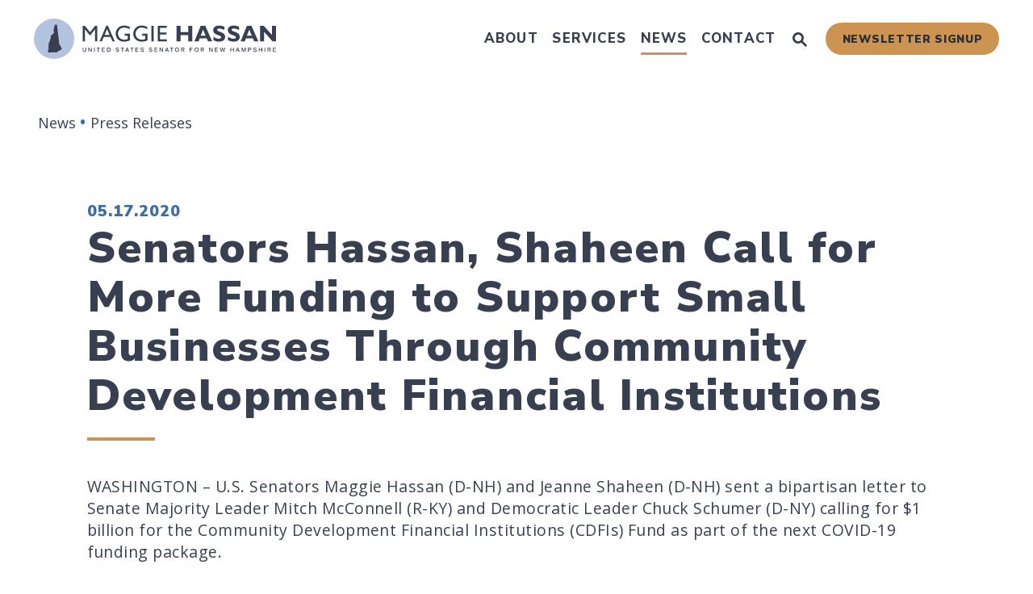

--- FILE ---
content_type: text/html; charset=utf-8
request_url: https://www.hassan.senate.gov/news/press-releases/senators-hassan-shaheen-call-for-more-funding-to-support-small-businesses-through-community-development-financial-institutions
body_size: 25177
content:

<!DOCTYPE html>
<!--[if lt IE 7 ]><html lang="en" class="no-js ie ie6"> <![endif]-->
<!--[if IE 7 ]><html lang="en" class="no-js ie ie7"> <![endif]-->
<!--[if IE 8 ]><html lang="en" class="no-js ie ie8"> <![endif]-->
<!--[if IE 9 ]><html lang="en" class="no-js ie ie9"> <![endif]-->
<!--[if IE 10 ]><html lang="en" class="no-js ie ie10"> <![endif]-->
<!--[if IE 11 ]><html lang="en" class="no-js ie ie11"> <![endif]-->
<!--[if gt IE 11]><html lang="en" class="no-js ie"> <![endif]-->
<!--[if !(IE) ]><!-->
<html lang="en" class='no-js'>
  <!--<![endif]-->
  <head>
      <meta charset="utf-8">
      <meta name="viewport" content="width=device-width, initial-scale=1.0, viewport-fit=cover">
      <meta name="page-title" content="Senators Hassan, Shaheen Call for More Funding to Support Small Businesses Through Community Development Financial Institutions">

  <title>Senators Hassan, Shaheen Call for More Funding to Support Small Businesses Through Community Development Financial Institutions</title>

  <script type="application/ld+json">
    {
      "@context": "https://schema.org",
      "@type": "NewsArticle",
      "mainEntityOfPage": "https://www.hassan.senate.gov/news/press-releases/senators-hassan-shaheen-call-for-more-funding-to-support-small-businesses-through-community-development-financial-institutions",
      "headline": "Senators Hassan, Shaheen Call for More Funding to Support Small Businesses Through Community Development Financial Institutions",
      "datePublished": "2020-05-17T12:04:00+00:00"
    }
  </script>

      <link rel="canonical" href="https://www.hassan.senate.gov/news/press-releases/senators-hassan-shaheen-call-for-more-funding-to-support-small-businesses-through-community-development-financial-institutions">

      
      
      
      <link rel="shortcut icon" href="/assets/images/favicon.ico">
      <link href="/assets/images/favicon.ico" rel="Icon" type="image/x-icon"/>
      <link rel="apple-touch-icon" sizes="180x180" href="/assets/images/apple-touch-icon.png">
      <link rel="icon" type="image/png" sizes="32x32" href="/assets/images/favicon-32x32.png">
      <link rel="icon" type="image/png" sizes="16x16" href="/assets/images/favicon-16x16.png">
      <link rel="manifest" href="/assets/images/site.webmanifest">
      <link rel="mask-icon" href="/assets/images/safari-pinned-tab.svg" color="#F1F3F9">
      <meta name="google-site-verification" content="">
      <meta name="apple-mobile-web-app-title" content="Maggie Hassan">
      <meta name="application-name" content="Maggie Hassan">
      <meta name="msapplication-TileColor" content="#3E6DA3">
      <meta name="msapplication-config" content="/assets/images/browserconfig.xml">
      <meta name="theme-color" content="#3E6DA3">



  <meta property="twitter:account_id" content="946549322"/>

  <meta name="twitter:card" content="summary_large_image"/>

  <meta name="twitter:site" content="@Senatorhassan"/>

  <meta name="twitter:title" content="Senators Hassan, Shaheen Call for More Funding to Support Small Businesses Through Community Develop...">


  <meta name="twitter:image" content="https://www.hassan.senate.gov/assets/images/sharelogo.png"/>

  <meta name="twitter:description" content="WASHINGTON – U.S. Senators Maggie Hassan (D-NH) and Jeanne Shaheen (D-NH) sent a bipartisan letter..."/>
      
      

    <meta property="og:url" content="https://www.hassan.senate.gov/news/press-releases/senators-hassan-shaheen-call-for-more-funding-to-support-small-businesses-through-community-development-financial-institutions"/>



<meta property="og:image" content="https://www.hassan.senate.gov/assets/images/sharelogo.jpg"/>


<meta property="og:title" content="Senators Hassan, Shaheen Call for More Funding to ... | U.S. Senator Maggie Hassan of New Hampshire"/>


<meta property="og:description" content="WASHINGTON – U.S. Senators Maggie Hassan (D-NH) and Jeanne Shaheen (D-NH) sent a bipartisan letter..."/>


      

        <meta name="date" content="2020-05-17">


      <script async src="https://www.googletagmanager.com/gtag/js?id=UA-99865693-1"></script>
      <script>
        window.dataLayer = window.dataLayer || [];
        function gtag() {
          dataLayer.push(arguments);
        }
        gtag('js', new Date());

        gtag('config', 'UA-99865693-1');
      </script>

<script>
  if (!application) var application = {};
  application = {
    "config": {
      "tinymce": {
        "plugins": {
          "selectvideo": {
            "player": "jwplayer", // should be set to "legacy" or "jwplayer" currently
            "youtube": true, // set to true to write the youtube tags for youtube videos
            "width": "100%", // set width and height on the containing element
            "height": "100%",
            "tracking": true
          }
        }
      }
    },
    "fn": { // deprecated mootools 1.2 stuff that we'll probably still use once we upgrade fully to 1.3
      "defined": function (obj) {
        return (obj != undefined);
      },
      "check": function (obj) {
        return !!(obj || obj === 0);
      }
    },
    "form": {
      "processed": "null",
    },
    "friendly_urls": false,
    "siteroot": "https://www.hassan.senate.gov/",
    "theme": "",
    "webroot": "https://www.hassan.senate.gov/",
    "assetWebroot": "https://www.hassan.senate.gov/",
  };
</script>

    
      <link rel="stylesheet" type="text/css" href="https://www.hassan.senate.gov/styles/common.css"/>

      <script src="https://www.hassan.senate.gov/scripts/vendor.js"></script>

        <script type="text/javascript">
        var gRecaptchaReady = function () {
          let textarea = document.getElementById("g-recaptcha-response");
          if (!textarea)
            return;
          textarea.setAttribute("aria-hidden", "true");
          textarea.setAttribute("aria-label", "do not use");
          textarea.setAttribute("aria-readonly", "true");
        }
      </script>

<script src="https://assets.adobedtm.com/566dc2d26e4f/f8d2f26c1eac/launch-3a705652822d.min.js"></script>

      <script src="https://www.hassan.senate.gov/scripts/mootools.min.js"></script>


      
      
      <script>
        window.top['site_path'] = "4B3B707B-F2FB-4C97-9444-97DFA4A6F38F";
        window.top['SAM_META'] = {
          jquery: "",
          bootstrap: {
            major: ""
          }
        };
      </script>
      

<link rel="preconnect" href="https://fonts.googleapis.com">
<link rel="preconnect" href="https://fonts.gstatic.com" crossorigin>
<link href="https://fonts.googleapis.com/css2?family=Nunito+Sans:ital,wght@0,800;0,900;1,800;1,900&family=Open+Sans:ital,wght@0,400;0,600;0,700;1,400;1,600&display=swap" rel="stylesheet">


    
    <link rel="stylesheet" type="text/css" href="/assets/fonts/font-awesome/css/all.min.css"/>
  </head>

  

  <body data-transition="wrapper" class="body--internal body--press_release">
    <!-- in sen-n -->
    <!--stopindex-->
          <div class="SiteLayout d-flex flex-column">
          <div class="SiteLayout__alert">
            <a href="#aria-skip-nav" class="SkipNav sr-only sr-only-focusable">Skip to content</a>

<div class="NewsAlert">
  <div class="NewsAlert__container NewsAlert__container--absolute container">
    <div class="NewsAlert__iconContainer">
        <div class="NewsAlert__icon" aria-hidden="true">
          <svg class="NewsAlert__iconShape" xmlns="http://www.w3.org/2000/svg" viewBox="0 0 100 100">
            <path d="M50,5A45,45,0,1,0,95,50,45,45,0,0,0,50,5Zm4.3,70H45.7V66.4h8.6Zm3.17-43.6L54.25,61.9H45.75L42.53,31.4V25H57.47Z"/>
          </svg>
        </div>
    </div>
  </div>


</div>
            
          </div>

        <div class="SiteLayout__container d-flex flex-column flex-grow-1">
          <div class="SiteLayout__navigation">
            <div class="SiteLayout__siteHeader">
<div class="SiteHeader">
  <div class="SiteHeader__background"></div>

  <div  class="SiteHeader__layout">
    
    <div id="js-site-header"  class="SiteHeader__main">
      

      <div class="SiteHeader__logoContainer js-siteLogo">
        <a class="SiteHeader__logoLink"
          href="/"
          aria-label="U.S. Senator Maggie Hassan Logo goes to Home Page">
          <div class="SiteHeader__logo">
<svg class="SiteLogo w-100" 
  xmlns="http://www.w3.org/2000/svg" viewBox="0 0 1499.35 250">

  <circle fill="#b3c2df" cx="125" cy="125" r="125"/>
  <path fill="#383f51" d="M171.27,179.79a1.27,1.27,0,0,1-.82-.41c-.4,0-.81.41-1.62,0-.81,0,0-.81-.81-1.62-.81-.41-1.22-.81-2-1.22s-1.22-.4-1.22-1.22c-.4-.4,0-.81,0-1.21-.4-.41.41-.81.41-1.22,0,0,.4-.81,0-1.22s.4-1.22.4-1.62,0-.41.41-.81c0-.41,0-.41-.41-1.22-.4-.41-.4-.81-1.21-.81L163.15,166c-.41-.41-.41-.81-1.22-.81l-.81-.81c0-.41-.41-.41-.81-.41-.41-.4,0-1.22,0-1.22-.41,0-.41-.4-.81-.81,0-.4-.41,0-1.22,0-.41.41-.41-.4-.81-.4s-.41-.82-.41-.82c0-.4,0-.4-.81-.81a5.51,5.51,0,0,1-.81-1.21,4.11,4.11,0,0,1,.4-1.22s.41-.81.82-.81.4-.41,0-.82c0-.4.4-.81.4-1.21a.39.39,0,0,0-.4-.41,1.43,1.43,0,0,1-.41-.81c0-.41.41-.41.41-.81v-1.22c0-.41.4-.81,0-1.22s0-.81,0-1.22.4-.81-.41-1.21c-.81,0-.41-.41-.41-.41L142.45,34.9c-.4,0-.4,0-.81.41a3.42,3.42,0,0,1-.81,2.43c-.41.82-.81,1.22-1.22.82-.41,0-.81.4-1.22.81s-.81-.41-1.62-.41-.81.41-1.62-1.22c-.82-1.21-.41-1.21-.82-1.62a1,1,0,0,0-1.62.41,5.52,5.52,0,0,1-1.62,1.21,2.19,2.19,0,0,0-1.22,1.63c0,.4-1.22,1.21-2,1.21s-.4.41,0,.82a1.47,1.47,0,0,1,.41,1.21v2.44c-.41.81-.41,1.22-.81,1.62,0,.41.4.41,0,1.22,0,.41-.82,1.22-1.22,1.62A6.82,6.82,0,0,0,125,52v1.62c.41.81.81,1.22,0,1.62a2.41,2.41,0,0,1-1.62.41V58c.4.4.81.4.81.81v.81c0,.4-.41,0,.4,1.22.41.81.82.81.82,1.21s.4.82,0,.82c-.82,0-.82.4-.82.81a1.52,1.52,0,0,1-.4,1.22c-.41.4-.41.4-.41.81s.41.81,0,.81c-.4.4-.81.4-.81.81V69a.57.57,0,0,0,0,.82,1.39,1.39,0,0,0-.41.81c0,.4-.4.81-.4,1.21-.41,0-.81.82-1.22.82s-.4,0-.4.81,0,.4.4.81,0,.81.41,1.22a2.11,2.11,0,0,1,.81,1.62c0,.81.81,1.22.81,1.62s0,1.22.41,1.22.4,0,.81.41,0,.4.4.81c0,.4-.4.81,0,1.22.41,0,0,.4.41.81a1.43,1.43,0,0,0,.41.81c0,.41-.41.41-.82.81a1.47,1.47,0,0,1-1.21.41c0,.4-.41.4,0,.81a2,2,0,0,1,.4,1.22c-.4,0-.4.4-.4.81s.4.4.4.81-.81.81-.81,1.22-.41.4-.81.4c-.81,0-.81,0-.81.81a3.13,3.13,0,0,1-.81,1.63c0,.4,0,1.22-.41,1.22a1.4,1.4,0,0,0-.81.4c-.41,0-.41.81-.81.81s-.41.41-.82.41-.4.81-.81.81-1.21-.4-1.62,0c-.41,0-.81,0-.81.81s0,.81-.41,1.22-.4,0,0,.81.41.81,0,1.22a1.48,1.48,0,0,1-1.22.41c-.4,0,0,.81-.81.81h-1.62c-.41,0-.41-.41-.81-.41a3.13,3.13,0,0,0-1.63.81h-1.21c-.41,0-.41.41-.81.81a1.27,1.27,0,0,1-.82.41c0,.41.41.41,0,.81-.4.81-.4.41-.4.81l-.81.82c-.41.4,0,.81,0,1.21s0,.41.4.81,0,.82,0,1.22.81.81.41,1.63-.81.4-.81.81,0,.4.4.81.41.4.41,1.22.4.81.4,1.21.41.82,0,1.63c0,.4-.4.81-.4,1.21s.81.41.81.82,0,1.21-.41,1.21-.4.82-.4,1.22-.81.41-.81.81,0,.41-.41.81c0,.41,0,.82-.81,1.22s-.41.41-.81,1.22v1.22c0,.4.81.4.81.81s.4.41,0,.81a1.26,1.26,0,0,0-.41.81.56.56,0,0,1,0,.81c0,.41-.81.41-.81.82s0,.81-.81.81a1.62,1.62,0,0,0-.81,1.62,4,4,0,0,1-.41,1.62c-.4.82-1.22.41-.4,1.22.4.41.4.41.4,1.22V138c0,.4-.4.4-.81,1.21s0,.82-.41,1.22-.4.81-.81,1.63c-.81.81-1.62.81-2,1.62a3.07,3.07,0,0,1-.81,1.22c0,.4.41,1.21-.4,1.62-.41.81,0,.81,0,1.22s-.41.81-.41,1.62-.81,1.62-.81,2,.4.81,0,1.22,0,.81-.81.81-1.22.4-1.22.81V155c0,.41.4.41,0,1.63s-.41,1.21-.41,1.62.41.41.41.81v2c0,.41-.41,1.22,0,1.62v2.44c0,.4,0,1.22-.41,1.22s-.4.4-.4.81-.41.4,0,.81c0,0,.81,0,.81.41s0,.81.4.81v2.84c0,.4,0,1.62-.4,2,0,.4-.41.4-.81.81a1.48,1.48,0,0,0-.41,1.22c0,.4.41.4.41.81,0,.81.4,1.22.4,1.62s-.4.41-.4.81v1.22c0,.41-.41.81,0,1.22,0,.4-.41,1.22.4,1.22.41,0,.41.4.41,1.21,0,.41-.41,1.22,0,1.63,0,.4.4,1.21,0,1.62s-.81.41-.41,1.22c0,.4-.81.81,0,1.22a1.24,1.24,0,0,1,.41.81c0,.4.4.81,0,1.21s-.81.82-.81,1.22,0,.81-.81.81a2.44,2.44,0,0,0-1.63.41c-.4.41-.81.81-.81,1.22s.41.81.41,1.21a3.05,3.05,0,0,1-.41,1.63c-.41.81-.41.4-.81.81s-.41.41-.41.81.41.81,0,1.22,0,.81,0,1.22a4.06,4.06,0,0,0,.41,1.21,1.63,1.63,0,0,0,.81,1.63c.81,0,.41.81.81,1.21s.81,0,1.22.41.41,1.22.81,1.62a2.44,2.44,0,0,1,.41,1.63h2c11.77-.41,54-2,54-2,.41,0,0,0,.41-.81.41-.41,0-.82.81-1.22.41-.41.41,0,.81-.81s0-.81.81-.81.82.4,1.22.4.41,0,.41-.4v-1.22c0-.81-.41-1.22-.41-1.63s.41-.4.81-.81c.41-.81.82-.4,1.22-.81s.41-.4,1.22-.4c.81.4,2,.81,2.43.4s.41,0,.82-.81,0-.81.81-1.62c.4-.82.4-1.22.81-.82a3.08,3.08,0,0,0,1.62-.4,2.43,2.43,0,0,1,1.63-.41c.81,0,.4,0,.81-.81a1.5,1.5,0,0,1,1.22-.4h.81c.4,0,1.21,1.21,1.62,1.21s.41.41.81.41c.41-.41.41-.81.81-.81v-.81a10.23,10.23,0,0,1,.82-2.85c.4-.81.4-1.62.81-2a9,9,0,0,0,1.21-2l.82-1.63a16.09,16.09,0,0,1,1.21-1.62h.41A43.75,43.75,0,0,0,171.27,179.79Z"/>
  <path fill="#383f51" d="M307.09,205.4a8.39,8.39,0,0,1-3.7-3.34,10.3,10.3,0,0,1-1.31-5.35V180h4.29v16.31a6.72,6.72,0,0,0,1.6,4.83,7.48,7.48,0,0,0,9.42,0,6.72,6.72,0,0,0,1.61-4.83V180h4.29v16.71a10.3,10.3,0,0,1-1.31,5.35,8.39,8.39,0,0,1-3.7,3.34,14.19,14.19,0,0,1-11.19,0Z"/>
  <path fill="#383f51" d="M337.16,180h4.43l12.67,19.14h.07V180h4.07v25.86H354l-12.7-19.07h-.08v19.07h-4.06Z"/>
  <path fill="#383f51" d="M372.41,180h4.29v25.86h-4.29Z"/>
  <path fill="#383f51" d="M396.45,183.74h-7.59V180h19.46v3.74h-7.59v22.12h-4.28Z"/>
  <path fill="#383f51" d="M420.48,180H439v3.64H424.77v7.08h12.52v3.55H424.77v7.95H439.4v3.64H420.48Z"/>
  <path fill="#383f51" d="M452.47,180H463q5.93,0,8.86,3.42t2.94,9.62a16.13,16.13,0,0,1-1.31,6.79,9.83,9.83,0,0,1-3.95,4.45,12.62,12.62,0,0,1-6.54,1.58H452.47Zm10.06,22.12c2.76,0,4.75-.82,6-2.44s1.85-3.92,1.85-6.9a10.64,10.64,0,0,0-1.85-6.68c-1.24-1.57-3.16-2.36-5.78-2.36h-6v18.38Z"/>
  <path fill="#383f51" d="M511.92,205.73a10.73,10.73,0,0,1-4-2.4,8.82,8.82,0,0,1-2.33-3.83l3.49-1.7a7.51,7.51,0,0,0,3,3.84,9.06,9.06,0,0,0,5,1.38,7.42,7.42,0,0,0,4.32-1.1,3.53,3.53,0,0,0,1.56-3,3.41,3.41,0,0,0-.62-2.07,4.8,4.8,0,0,0-2.07-1.43,20.46,20.46,0,0,0-4-1.07,20.64,20.64,0,0,1-5.24-1.56,7.3,7.3,0,0,1-3-2.47,6.35,6.35,0,0,1-1-3.56,6.63,6.63,0,0,1,1.2-4,7.63,7.63,0,0,1,3.34-2.56,14,14,0,0,1,11.15.58,9.92,9.92,0,0,1,4,4.23l-3.45,1.82a6.65,6.65,0,0,0-2.67-3.05,8.17,8.17,0,0,0-4.15-1,7.58,7.58,0,0,0-2.73.45,4.17,4.17,0,0,0-1.77,1.24,2.72,2.72,0,0,0-.62,1.76,2.84,2.84,0,0,0,.58,1.83,4.73,4.73,0,0,0,2,1.31,20.83,20.83,0,0,0,3.9,1,21,21,0,0,1,5.43,1.73,7.6,7.6,0,0,1,3.09,2.67,7.63,7.63,0,0,1-.35,8.08,8.38,8.38,0,0,1-3.67,2.72,14.05,14.05,0,0,1-5.26.93A15.61,15.61,0,0,1,511.92,205.73Z"/>
  <path fill="#383f51" d="M546.21,183.74h-7.58V180h19.46v3.74H550.5v22.12h-4.29Z"/>
  <path fill="#383f51" d="M575.48,180H580l9.88,25.86h-4.47l-2.25-6.1h-11l-2.33,6.1h-4.39Zm6.35,16.16-4.06-11.11h-.08l-4.21,11.11Z"/>
  <path fill="#383f51" d="M604.78,183.74h-7.59V180h19.46v3.74h-7.59v22.12h-4.28Z"/>
  <path fill="#383f51"d="M628.81,180h18.48v3.64H633.1v7.08h12.52v3.55H633.1v7.95h14.63v3.64H628.81Z"/>
  <path fill="#383f51" d="M665.68,205.73a10.81,10.81,0,0,1-4-2.4,8.71,8.71,0,0,1-2.32-3.83l3.48-1.7a7.56,7.56,0,0,0,3,3.84,9.06,9.06,0,0,0,5,1.38,7.42,7.42,0,0,0,4.32-1.1,3.53,3.53,0,0,0,1.56-3,3.41,3.41,0,0,0-.61-2.07,4.93,4.93,0,0,0-2.07-1.43,20.66,20.66,0,0,0-4-1.07,20.61,20.61,0,0,1-5.25-1.56,7.43,7.43,0,0,1-3-2.47,6.35,6.35,0,0,1-1-3.56,6.63,6.63,0,0,1,1.2-4,7.63,7.63,0,0,1,3.34-2.56,14,14,0,0,1,11.15.58,9.88,9.88,0,0,1,4,4.23l-3.45,1.82a6.77,6.77,0,0,0-2.67-3.05,8.21,8.21,0,0,0-4.16-1,7.49,7.49,0,0,0-2.72.45,4.14,4.14,0,0,0-1.78,1.24,2.78,2.78,0,0,0-.62,1.76,2.84,2.84,0,0,0,.58,1.83,4.73,4.73,0,0,0,2,1.31,20.83,20.83,0,0,0,3.9,1,21,21,0,0,1,5.43,1.73,7.6,7.6,0,0,1,3.09,2.67,7.58,7.58,0,0,1-.35,8.08,8.3,8.3,0,0,1-3.66,2.72,14.1,14.1,0,0,1-5.27.93A15.69,15.69,0,0,1,665.68,205.73Z"/>
  <path fill="#383f51" d="M718.07,205.73a10.81,10.81,0,0,1-4-2.4,8.8,8.8,0,0,1-2.32-3.83l3.48-1.7a7.56,7.56,0,0,0,3,3.84,9.06,9.06,0,0,0,5,1.38,7.42,7.42,0,0,0,4.32-1.1,3.53,3.53,0,0,0,1.56-3,3.41,3.41,0,0,0-.61-2.07,4.93,4.93,0,0,0-2.07-1.43,20.66,20.66,0,0,0-4-1.07,20.61,20.61,0,0,1-5.25-1.56,7.33,7.33,0,0,1-3-2.47,6.28,6.28,0,0,1-1-3.56,6.63,6.63,0,0,1,1.2-4,7.63,7.63,0,0,1,3.34-2.56,14,14,0,0,1,11.15.58,9.88,9.88,0,0,1,4,4.23l-3.45,1.82a6.77,6.77,0,0,0-2.67-3.05,8.21,8.21,0,0,0-4.16-1,7.49,7.49,0,0,0-2.72.45,4.14,4.14,0,0,0-1.78,1.24,2.78,2.78,0,0,0-.62,1.76,2.9,2.9,0,0,0,.58,1.83,4.73,4.73,0,0,0,2,1.31,21,21,0,0,0,3.91,1,21.09,21.09,0,0,1,5.42,1.73,7.53,7.53,0,0,1,3.09,2.67,6.91,6.91,0,0,1,1,3.77,7,7,0,0,1-1.34,4.31,8.38,8.38,0,0,1-3.67,2.72,14.1,14.1,0,0,1-5.27.93A15.69,15.69,0,0,1,718.07,205.73Z"/>
  <path fill="#383f51" d="M746.63,180h18.48v3.64H750.92v7.08h12.52v3.55H750.92v7.95h14.63v3.64H746.63Z"/>
  <path fill="#383f51" d="M778.62,180h4.43l12.67,19.14h.07V180h4.07v25.86h-4.4l-12.7-19.07h-.08v19.07h-4.06Z"/>
  <path fill="#383f51" d="M821.79,180h4.5l9.87,25.86H831.7l-2.25-6.1h-11l-2.33,6.1h-4.39Zm6.35,16.16-4.07-11.11H824l-4.21,11.11Z"/>
  <path fill="#383f51" d="M851.09,183.74H843.5V180H863v3.74h-7.59v22.12h-4.28Z"/>
  <path fill="#383f51" d="M879.72,204.8a11.46,11.46,0,0,1-4.34-4.84,16.92,16.92,0,0,1,0-14.06,11.46,11.46,0,0,1,4.34-4.84,12.93,12.93,0,0,1,13,0,11.46,11.46,0,0,1,4.34,4.84,16.92,16.92,0,0,1,0,14.06,11.46,11.46,0,0,1-4.34,4.84,12.93,12.93,0,0,1-13,0Zm10.74-3.3a8.31,8.31,0,0,0,2.76-3.56,13.55,13.55,0,0,0,0-10,8.31,8.31,0,0,0-2.76-3.56,7,7,0,0,0-4.23-1.31,7.07,7.07,0,0,0-4.24,1.31,8.28,8.28,0,0,0-2.78,3.58,13.45,13.45,0,0,0,0,10A8.22,8.22,0,0,0,882,201.5a7.07,7.07,0,0,0,4.24,1.31A7,7,0,0,0,890.46,201.5Z"/>
  <path fill="#383f51" d="M911.9,180H923c2.95,0,5.23.65,6.82,1.93s2.4,3.23,2.4,5.84a7.33,7.33,0,0,1-1.54,4.8,7.94,7.94,0,0,1-4.27,2.61l6.83,10.68h-4.94l-6.5-10.28h-5.59v10.28H911.9Zm10.68,12a6.78,6.78,0,0,0,4-1,3.73,3.73,0,0,0,1.41-3.24,3.77,3.77,0,0,0-1.36-3.15,6.31,6.31,0,0,0-4-1.09h-6.39V192Z"/>
  <path fill="#383f51" d="M964.77,180h17.75v3.64H969.05v7.22h12.27v3.63H969.05v11.37h-4.28Z"/>
  <path fill="#383f51" d="M1000.62,204.8a11.52,11.52,0,0,1-4.34-4.84,17,17,0,0,1,0-14.06,11.52,11.52,0,0,1,4.34-4.84,12.95,12.95,0,0,1,13,0,11.59,11.59,0,0,1,4.34,4.84,17,17,0,0,1,0,14.06,11.59,11.59,0,0,1-4.34,4.84,12.95,12.95,0,0,1-13,0Zm10.75-3.3a8.47,8.47,0,0,0,2.76-3.56,13.55,13.55,0,0,0,0-10,8.47,8.47,0,0,0-2.76-3.56,7,7,0,0,0-4.23-1.31,7.1,7.1,0,0,0-4.25,1.31,8.28,8.28,0,0,0-2.78,3.58,13.45,13.45,0,0,0,0,10,8.22,8.22,0,0,0,2.78,3.58,7.1,7.1,0,0,0,4.25,1.31A7,7,0,0,0,1011.37,201.5Z"/>
  <path fill="#383f51" d="M1032.81,180h11.07a10.7,10.7,0,0,1,6.83,1.93q2.38,1.92,2.39,5.84a7.33,7.33,0,0,1-1.54,4.8,7.94,7.94,0,0,1-4.27,2.61l6.83,10.68h-4.94l-6.5-10.28h-5.59v10.28h-4.28Zm10.67,12a6.78,6.78,0,0,0,4-1,3.73,3.73,0,0,0,1.41-3.24,3.77,3.77,0,0,0-1.36-3.15,6.29,6.29,0,0,0-4-1.09h-6.39V192Z"/>
  <path fill="#383f51" d="M1085.67,180h4.43l12.67,19.14h.07V180h4.07v25.86h-4.39l-12.71-19.07h-.07v19.07h-4.07Z"/>
  <path fill="#383f51" d="M1120.92,180h18.48v3.64h-14.19v7.08h12.52v3.55h-12.52v7.95h14.63v3.64h-18.92Z"/>
  <path fill="#383f51" d="M1151.06,180h4.43l5.12,19.94h.07l5.56-19.94h4.17l5.59,19.94h.07l5.12-19.94h4.4l-7.3,25.86h-4.39L1168.34,186h-.07l-5.59,19.86h-4.29Z"/>
  <path fill="#383f51" d="M1216.7,180H1221v10.5h13V180h4.28v25.86H1234V194.35h-13v11.51h-4.29Z"/>
  <path fill="#383f51" d="M1260.16,180h4.5l9.88,25.86h-4.47l-2.25-6.1h-11l-2.32,6.1h-4.4Zm6.36,16.16-4.07-11.11h-.07l-4.21,11.11Z"/>
  <path fill="#383f51" d="M1286.41,180h5.77l7.19,20.74h.08l7.22-20.74h5.67v25.86h-4.07v-20h-.07l-7,20h-3.6l-7-20h-.07v20h-4.07Z"/>
  <path fill="#383f51" d="M1326.35,180h11a12,12,0,0,1,5,.95,6.92,6.92,0,0,1,3.16,2.74,8.18,8.18,0,0,1,1.09,4.34,8.44,8.44,0,0,1-1.1,4.41,7,7,0,0,1-3.18,2.78,11.93,11.93,0,0,1-5,.94h-6.68v9.7h-4.28ZM1337,192.6a5.93,5.93,0,0,0,4-1.16,4.18,4.18,0,0,0,1.36-3.38,4.1,4.1,0,0,0-1.38-3.34,6,6,0,0,0-4-1.16h-6.32v9Z"/>
  <path fill="#383f51" d="M1364.13,205.73a10.85,10.85,0,0,1-4-2.4,8.8,8.8,0,0,1-2.32-3.83l3.48-1.7a7.61,7.61,0,0,0,3,3.84,9.06,9.06,0,0,0,5,1.38,7.48,7.48,0,0,0,4.33-1.1,3.53,3.53,0,0,0,1.56-3,3.41,3.41,0,0,0-.62-2.07,4.8,4.8,0,0,0-2.07-1.43,20.46,20.46,0,0,0-4-1.07,20.86,20.86,0,0,1-5.25-1.56,7.33,7.33,0,0,1-3-2.47,6.27,6.27,0,0,1-1-3.56,6.63,6.63,0,0,1,1.2-4,7.57,7.57,0,0,1,3.34-2.56,14,14,0,0,1,11.14.58,9.88,9.88,0,0,1,4,4.23l-3.45,1.82a6.65,6.65,0,0,0-2.67-3.05,8.18,8.18,0,0,0-4.16-1,7.53,7.53,0,0,0-2.72.45,4.21,4.21,0,0,0-1.78,1.24,2.77,2.77,0,0,0-.61,1.76,2.84,2.84,0,0,0,.58,1.83,4.62,4.62,0,0,0,2,1.31,21.18,21.18,0,0,0,3.91,1,21.3,21.3,0,0,1,5.43,1.73,7.5,7.5,0,0,1,3.08,2.67,6.91,6.91,0,0,1,1,3.77,7,7,0,0,1-1.34,4.31,8.38,8.38,0,0,1-3.67,2.72,14.05,14.05,0,0,1-5.26.93A15.61,15.61,0,0,1,1364.13,205.73Z"/>
  <path fill="#383f51" d="M1392.68,180H1397v10.5h13V180h4.28v25.86h-4.28V194.35h-13v11.51h-4.29Z"/>
  <path fill="#383f51" d="M1428.23,180h4.28v25.86h-4.28Z"/>
  <path fill="#383f51" d="M1446.53,180h11.07a10.7,10.7,0,0,1,6.83,1.93q2.38,1.92,2.39,5.84a7.33,7.33,0,0,1-1.54,4.8,7.94,7.94,0,0,1-4.27,2.61l6.83,10.68h-4.94l-6.5-10.28h-5.59v10.28h-4.28Zm10.67,12a6.76,6.76,0,0,0,4-1,3.73,3.73,0,0,0,1.41-3.24,3.77,3.77,0,0,0-1.36-3.15,6.27,6.27,0,0,0-4-1.09h-6.39V192Z"/>
  <path fill="#383f51" d="M1480.44,180h18.48v3.64h-14.2v7.08h12.53v3.55h-12.53v7.95h14.63v3.64h-18.91Z"/>
  <path fill="#383f51" d="M315.18,44.74l32.31,39.85,32.16-39.85h13v97.07H378.66V66.23L348.77,103.8h-2.56L316,66.23v75.58H302.08V44.74Z"/>
  <path fill="#383f51" d="M457.94,44.17l43.41,97.64H487.12l-13-28.61H432.89l-12.24,28.61H406.41l41.71-97.64Zm-19.64,56.5h30.17L452.81,65.52Z"/>
  <path fill="#383f51" d="M593,51.71V65.94c-11.1-6.54-23.48-10.1-34.44-10.1-20.93,0-37.72,15.94-37.72,37.43s15.94,37.58,38.29,37.58c7.4,0,11.24-.86,21.91-4.27V106.37H562.41V94.13H595v41a82.76,82.76,0,0,1-35.58,8c-36.86,0-53.09-26-53.09-49,0-27.19,20.78-50.68,52.52-50.68C570,43.45,578.64,45.45,593,51.71Z"/>
  <path fill="#383f51" d="M701.9,51.71V65.94c-11.11-6.54-23.49-10.1-34.45-10.1-20.92,0-37.72,15.94-37.72,37.43s15.94,37.58,38.29,37.58c7.4,0,11.24-.86,21.92-4.27V106.37H671.29V94.13h32.6v41a82.83,82.83,0,0,1-35.59,8c-36.86,0-53.09-26-53.09-49,0-27.19,20.78-50.68,52.52-50.68C678.84,43.45,687.52,45.45,701.9,51.71Z"/>
  <path fill="#383f51" d="M741.75,44.74v97.07h-14V44.74Z"/>
  <path fill="#383f51" d="M821.88,44.74V57.12H780.75v29.6h39.71V99.11H780.75v30.17h42.41v12.53H766.8V44.74Z"/>
  <path fill="#383f51" d="M908.28,44.74v39h48.1v-39h24.34v97.07H956.38V102.52h-48.1v39.29H883.79V44.74Z"/>
  <path fill="#383f51" d="M1061.28,44.74l43.13,97.07h-26.05l-8-19.22H1027l-7.26,19.22H994.1l39.14-97.07Zm-27.89,60.91h29.89l-15.66-37.57Z"/>
  <path fill="#383f51" d="M1179.84,51V70.93c-12.24-6.27-22.34-9.4-31.17-9.4-9.39,0-14.66,3.27-14.66,8.11,0,4.27,5.41,7.69,17.08,11.82l6.84,2.42c14.09,5,26.33,13.38,26.33,30.46,0,21.63-21.64,28.75-38,28.75-11.67,0-26-4.41-34.3-9.4V112.77c13.1,8.54,23.34,12.1,33.73,12.1,10,0,14.52-3.42,14.52-8.82,0-5-3.27-7.69-13.38-11.11-11.24-3.7-18.93-7-23.34-10-8.68-5.84-13.24-13.38-13.24-23.91,0-15.8,13.53-27.62,36.73-27.62C1158.64,43.45,1168.46,46,1179.84,51Z"/>
  <path fill="#383f51" d="M1270.51,51V70.93c-12.24-6.27-22.35-9.4-31.17-9.4-9.39,0-14.66,3.27-14.66,8.11,0,4.27,5.41,7.69,17.08,11.82l6.83,2.42c14.09,5,26.33,13.38,26.33,30.46,0,21.63-21.63,28.75-38,28.75-11.67,0-26.05-4.41-34.3-9.4V112.77c13.09,8.54,23.34,12.1,33.73,12.1,10,0,14.52-3.42,14.52-8.82,0-5-3.28-7.69-13.38-11.11-11.25-3.7-18.93-7-23.34-10-8.69-5.84-13.24-13.38-13.24-23.91,0-15.8,13.52-27.62,36.72-27.62C1249.3,43.45,1259.12,46,1270.51,51Z"/>
  <path fill="#383f51" d="M1347.37,44.74l43.13,97.07h-26l-8-19.22h-43.41l-7.26,19.22h-25.62l39.14-97.07Zm-27.9,60.91h29.89L1333.7,68.08Z"/>
  <path fill="#383f51" d="M1423.09,44.74,1475,102V44.74H1499v97.07h-20.21l-53.66-60.07v60.07h-24V44.74Z"/>
</svg>          </div>
        </a>
      </div>

      <div class="SiteHeader__nav SiteHeader__navLinkContainer h-100">
        <div class="SiteHeader__navItem h-100">

<div class="SiteNav h-100">
    
      <nav aria-label="Site Navigation" class="SiteNav__layout h-100">
        <div class="SiteNav__main  h-100">
          <ul class="SiteNav__linkList">

                


                <li class="SiteNav__item SiteNav__item--dropdown">
                  <a class="SiteNav__link align-items-center"
                    data-transition-selected-if="/about"
                    data-transition-selected-class="SiteNav__link--selected"
                    href="https://www.hassan.senate.gov/about"
                    tabindex="0">About</a>

                    <ul class="SiteNav__dropdown nomobile">


                          <li class="SiteNav__dropdownItem">
                            <a class="SiteNav__dropdownLink"
                              data-transition-selected-if="/about/about-senator-hassan"
                              data-transition-selected-class="SiteNav__dropdownLink--selected"
                              data-transition-selected-nestedIf = "/about/about-senator-hassan"
                              href="https://www.hassan.senate.gov/about/about-senator-hassan"
                              tabindex="0">About Senator Hassan</a>
                          </li>


                          <li class="SiteNav__dropdownItem">
                            <a class="SiteNav__dropdownLink"
                              data-transition-selected-if="/about/committee-assignments"
                              data-transition-selected-class="SiteNav__dropdownLink--selected"
                              data-transition-selected-nestedIf = "/about/committee-assignments"
                              href="https://www.hassan.senate.gov/about/committee-assignments"
                              tabindex="0">Committee Assignments</a>
                          </li>


                          <li class="SiteNav__dropdownItem">
                            <a class="SiteNav__dropdownLink"
                              data-transition-selected-if="/about/voting-record"
                              data-transition-selected-class="SiteNav__dropdownLink--selected"
                              data-transition-selected-nestedIf = "/about/voting-record"
                              href="https://www.hassan.senate.gov/about/voting-record"
                              tabindex="0">Voting Record</a>
                          </li>


                          <li class="SiteNav__dropdownItem">
                            <a class="SiteNav__dropdownLink"
                              data-transition-selected-if="/about/legislation"
                              data-transition-selected-class="SiteNav__dropdownLink--selected"
                              data-transition-selected-nestedIf = "/about/legislation"
                              href="https://www.hassan.senate.gov/about/legislation"
                              tabindex="0">Legislation</a>
                          </li>


                          <li class="SiteNav__dropdownItem">
                            <a class="SiteNav__dropdownLink"
                              data-transition-selected-if="/about/granite-stater-of-the-month"
                              data-transition-selected-class="SiteNav__dropdownLink--selected"
                              data-transition-selected-nestedIf = "/about/granite-stater-of-the-month"
                              href="https://www.hassan.senate.gov/about/granite-stater-of-the-month"
                              tabindex="0">Granite Stater of the Month</a>
                          </li>
                    </ul>
                </li>

                


                <li class="SiteNav__item SiteNav__item--dropdown">
                  <a class="SiteNav__link align-items-center"
                    data-transition-selected-if="/services"
                    data-transition-selected-class="SiteNav__link--selected"
                    href="https://www.hassan.senate.gov/services"
                    tabindex="0">Services</a>

                    <ul class="SiteNav__dropdown">


                          <li class="SiteNav__dropdownItem">
                            <a class="SiteNav__dropdownLink"
                              data-transition-selected-if="/services/help-with-a-federal-agency"
                              data-transition-selected-class="SiteNav__dropdownLink--selected"
                              data-transition-selected-nestedIf = "/services/help-with-a-federal-agency"
                              href="https://www.hassan.senate.gov/services/help-with-a-federal-agency"
                              tabindex="0">Help With A Federal Agency</a>
                          </li>


                          <li class="SiteNav__dropdownItem">
                            <a class="SiteNav__dropdownLink"
                              data-transition-selected-if="/services/grants"
                              data-transition-selected-class="SiteNav__dropdownLink--selected"
                              data-transition-selected-nestedIf = "/services/grants"
                              href="https://www.hassan.senate.gov/services/grants"
                              tabindex="0">Grants</a>
                          </li>


                          <li class="SiteNav__dropdownItem">
                            <a class="SiteNav__dropdownLink"
                              data-transition-selected-if="/services/flag-requests"
                              data-transition-selected-class="SiteNav__dropdownLink--selected"
                              data-transition-selected-nestedIf = "/services/flag-requests"
                              href="https://www.hassan.senate.gov/services/flag-requests"
                              tabindex="0">Flag Requests</a>
                          </li>


                          <li class="SiteNav__dropdownItem">
                            <a class="SiteNav__dropdownLink"
                              data-transition-selected-if="/services/internships"
                              data-transition-selected-class="SiteNav__dropdownLink--selected"
                              data-transition-selected-nestedIf = "/services/internships"
                              href="https://www.hassan.senate.gov/services/internships"
                              tabindex="0">Internships</a>
                          </li>


                          <li class="SiteNav__dropdownItem">
                            <a class="SiteNav__dropdownLink"
                              data-transition-selected-if="/services/visiting-dc"
                              data-transition-selected-class="SiteNav__dropdownLink--selected"
                              data-transition-selected-nestedIf = "/services/visiting-dc"
                              href="https://www.hassan.senate.gov/services/visiting-dc"
                              tabindex="0">Visiting DC</a>
                          </li>


                          <li class="SiteNav__dropdownItem">
                            <a class="SiteNav__dropdownLink"
                              data-transition-selected-if="/services/senate-page-program"
                              data-transition-selected-class="SiteNav__dropdownLink--selected"
                              data-transition-selected-nestedIf = "/services/senate-page-program"
                              href="https://www.hassan.senate.gov/services/senate-page-program"
                              tabindex="0">Senate Page Program</a>
                          </li>


                          <li class="SiteNav__dropdownItem">
                            <a class="SiteNav__dropdownLink"
                              data-transition-selected-if="/services/academy-nominations"
                              data-transition-selected-class="SiteNav__dropdownLink--selected"
                              data-transition-selected-nestedIf = "/services/academy-nominations"
                              href="https://www.hassan.senate.gov/services/academy-nominations"
                              tabindex="0">Academy Nominations</a>
                          </li>


                          <li class="SiteNav__dropdownItem">
                            <a class="SiteNav__dropdownLink"
                              data-transition-selected-if="/services/constituent-stories"
                              data-transition-selected-class="SiteNav__dropdownLink--selected"
                              data-transition-selected-nestedIf = "/services/constituent-stories"
                              href="https://www.hassan.senate.gov/services/constituent-stories"
                              tabindex="0">Constituent Stories</a>
                          </li>


                          <li class="SiteNav__dropdownItem">
                            <a class="SiteNav__dropdownLink"
                              data-transition-selected-if="/whistleblower-information"
                              data-transition-selected-class="SiteNav__dropdownLink--selected"
                              data-transition-selected-nestedIf = "/whistleblower-information"
                              href="https://www.hassan.senate.gov/whistleblower-information"
                              tabindex="0">Whistleblower Information</a>
                          </li>


                          <li class="SiteNav__dropdownItem">
                            <a class="SiteNav__dropdownLink"
                              data-transition-selected-if="/https://docs.google.com/forms/d/1YaVyEDAz8Nxf2Z00mfj44DA8arnHYtVrzVAwnnoz0Ns/edit"
                              data-transition-selected-class="SiteNav__dropdownLink--selected"
                              data-transition-selected-nestedIf = "/https://docs.google.com/forms/d/1YaVyEDAz8Nxf2Z00mfj44DA8arnHYtVrzVAwnnoz0Ns/edit"
                              href="https://docs.google.com/forms/d/1YaVyEDAz8Nxf2Z00mfj44DA8arnHYtVrzVAwnnoz0Ns/edit"
                              tabindex="0">Take Senator Hassan's Survey on Scams</a>
                          </li>
                    </ul>
                </li>

                


                <li class="SiteNav__item SiteNav__item--dropdown">
                  <a class="SiteNav__link align-items-center SiteNav__link--selected"
                    data-transition-selected-if="/news"
                    data-transition-selected-class="SiteNav__link--selected"
                    href="https://www.hassan.senate.gov/news"
                    tabindex="0">News</a>

                    <ul class="SiteNav__dropdown help">


                          <li class="SiteNav__dropdownItem">
                            <a class="SiteNav__dropdownLink SiteNav__dropdownLink--selected"
                              data-transition-selected-if="/news/press-releases"
                              data-transition-selected-class="SiteNav__dropdownLink--selected"
                              data-transition-selected-nestedIf = "/news/press-releases"
                              href="https://www.hassan.senate.gov/news/press-releases"
                              tabindex="0">Press Releases</a>
                          </li>


                          <li class="SiteNav__dropdownItem">
                            <a class="SiteNav__dropdownLink"
                              data-transition-selected-if="/news/in-the-news"
                              data-transition-selected-class="SiteNav__dropdownLink--selected"
                              data-transition-selected-nestedIf = "/news/in-the-news"
                              href="https://www.hassan.senate.gov/news/in-the-news"
                              tabindex="0">In The News</a>
                          </li>


                          <li class="SiteNav__dropdownItem">
                            <a class="SiteNav__dropdownLink"
                              data-transition-selected-if="/news/videos"
                              data-transition-selected-class="SiteNav__dropdownLink--selected"
                              data-transition-selected-nestedIf = "/news/videos"
                              href="https://www.hassan.senate.gov/news/videos"
                              tabindex="0">Videos</a>
                          </li>
                    </ul>
                </li>

                


                <li class="SiteNav__item SiteNav__item--dropdown">
                  <a class="SiteNav__link align-items-center"
                    data-transition-selected-if="/contact"
                    data-transition-selected-class="SiteNav__link--selected"
                    href="https://www.hassan.senate.gov/contact"
                    tabindex="0">Contact</a>

                    <ul class="SiteNav__dropdown">


                          <li class="SiteNav__dropdownItem">
                            <a class="SiteNav__dropdownLink"
                              data-transition-selected-if="/contact/email"
                              data-transition-selected-class="SiteNav__dropdownLink--selected"
                              data-transition-selected-nestedIf = "/contact/email"
                              href="https://www.hassan.senate.gov/contact/email"
                              tabindex="0">Email Senator Hassan</a>
                          </li>


                          <li class="SiteNav__dropdownItem">
                            <a class="SiteNav__dropdownLink"
                              data-transition-selected-if="/contact/scheduling-requests"
                              data-transition-selected-class="SiteNav__dropdownLink--selected"
                              data-transition-selected-nestedIf = "/contact/scheduling-requests"
                              href="https://www.hassan.senate.gov/contact/scheduling-requests"
                              tabindex="0">Scheduling Requests</a>
                          </li>


                          <li class="SiteNav__dropdownItem">
                            <a class="SiteNav__dropdownLink"
                              data-transition-selected-if="/contact/newsletter-sign-up"
                              data-transition-selected-class="SiteNav__dropdownLink--selected"
                              data-transition-selected-nestedIf = "/contact/newsletter-sign-up"
                              href="https://www.hassan.senate.gov/contact/newsletter-sign-up"
                              tabindex="0">Newsletter Sign-Up</a>
                          </li>
                    </ul>
                </li>
  
          </ul>
        </div>
      </nav>
</div>

<script>

  var topLevelLinks = document.querySelectorAll('.SiteNav__link');

  for (var i = 0; i < topLevelLinks.length; i++) {
    topLevelLinks[i].addEventListener('mouseover', function () {
      this
        .parentElement
        .classList
        .add('focus');
    });

    topLevelLinks[i].addEventListener('mouseleave', function () {
      this
        .parentElement
        .classList
        .remove('focus');
    });
  }
</script>        </div>
      </div>

      <div class="SiteHeader__nav SiteHeader__navSearch h-100">
        
        <div class="SiteHeader__search h-100">
<div id="SiteSearch" class="SiteNavSearch">

  <button class="SiteNavSearch__searchToggleButton"
              aria-label="Website search open"
              data-toggle-search="true"
              data-toggle-class="SiteHeader--searchMode"
              data-target="#js-site-header">

    <span class="SiteNavSearch__searchIcon"></span>
    <span class="sr-only">Website Search Open</span>
  </button>

  <div class="SiteNavSearch__searchOverlay">
    <form class="SiteNavSearch__searchForm" aria-label="search" role="search" method="get" action="/search">
      <input type="hidden" name="access" value="p"/>
      <input type="hidden" name="as_dt" value="i"/>
      <input type="hidden" name="as_epq" value=""/>

      <input type="hidden" name="as_eq" value=""/>
      <input type="hidden" name="as_lq" value=""/>
      <input type="hidden" name="as_occt" value="any"/>
      <input type="hidden" name="as_oq" value=""/>
      <input type="hidden" name="as_q" value=""/>
      <input type="hidden" name="as_sitesearch" value=""/>
      <input type="hidden" name="client" value="hassan"/>
      <input type="hidden" name="sntsp" value="0"/>
      <input type="hidden" name="filter" value="0"/>
      <input type="hidden" name="getfields" value=""/>
      <input type="hidden" name="lr" value=""/>
      <input type="hidden" name="num" value="15"/>
      <input type="hidden" name="numgm" value="3"/>
      <input type="hidden" name="oe" value="UTF8"/>
      <input type="hidden" name="output" value="xml_no_dtd"/>
      <input type="hidden" name="partialfields" value=""/>
      <input type="hidden" name="proxycustom" value=""/>
      <input type="hidden" name="proxyreload" value="0"/>
      <input type="hidden" name="proxystylesheet" value="default_frontend"/>
      <input type="hidden" name="requiredfields" value=""/>
      <input type="hidden" name="sitesearch" value=""/>
      <input type="hidden" name="sort" value="date:D:S:d1"/>
      <input type="hidden" name="start" value="0"/>
      <input type="hidden" name="ud" value="1"/>
      <div class="SiteNavSearch__searchFormContent">
        <input name="q" id="js-site-nav-search-input" class="SiteNavSearch__searchInput" type="text" placeholder="Search" aria-label="Site Search">
        <button class="SiteNavSearch__searchFormButton" type="submit">
          <span class="sr-only">Submit Site Search Query</span>
          <span class="SiteNavSearch__searchToggleIcon fa fa-search" aria-hidden="true"></span>
        </button>
      </div>
    </form>
    <button class="SiteNavSearch__searchToggleButton"
                aria-label="Website search"
                data-toggle-search="true"
                 data-toggle-class="SiteHeader--searchMode"
                data-target="#js-site-header">
      <span
                  class="SiteNavSearch__searchIconClose"
                  aria-hidden="true"></span>
      <span class="sr-only">Website Search</span>
    </button>
  </div>

</div>

<script>
  $(document).ready(function () {
    $('[data-toggle-class]').click(this, function () {

      var className = $(this).data('toggle-class');
      var target = $(this).data('target');
      var logoTarget = $('.js-siteLogo');

      var searchTarget = $('#SiteSearch');
      var hasClass = $(target).hasClass(className);

      $(target).toggleClass(className);
      $(searchTarget).toggleClass('SiteNavSearch--searchMode');

      $(logoTarget).toggleClass('SiteHeader__logoContainer--searchMode');

      if (hasClass) {
        $('#js-site-nav-search-input').val('');
        return;
      }

      $('#js-site-nav-search-input').focus();

    });
  });
</script>
        </div>
      </div>

    </div>

    <div class="SiteHeader__nav ml-auto">
    
     <div class="SiteHeader__navSocialContainer mr-4 h-100">
<ul class="SocialIcons d-flex" aria-label="Social media links">

  
    <li class="SocialIcons__item">
      <a class="SocialIcons__link SocialBubble" href="https://www.facebook.com/SenatorHassan" target="_blank" rel="noreferrer">
        <i class="fab fa-facebook SocialBubble__icon SocialBubble__icon--facebook">
          <span class="sr-only">Senator Hassan Facebook</span>
        </i>
      </a>
    </li>

  
    <li class="SocialIcons__item">
      <a class="SocialIcons__link SocialBubble" href="https://twitter.com/SenatorHassan" target="_blank" rel="noreferrer">
        <i class="fab fa-x-twitter SocialBubble__icon SocialBubble__icon--twitter">
          <span class="sr-only">Senator Hassan Twitter</span>
        </i>
      </a>
    </li>

  
    <li class="SocialIcons__item">
      <a class="SocialIcons__link SocialBubble" href="https://www.instagram.com/senatorhassan" target="_blank" rel="noreferrer">
        <i class="fab fa-instagram SocialBubble__icon SocialBubble__icon--instagram">
          <span class="sr-only">Senator Hassan Instagram</span>
        </i>
      </a>
    </li>

    <li class="SocialIcons__item">
      <a class="SocialIcons__link SocialBubble" href="https://bsky.app/profile/hassan.senate.gov" target="_blank" rel="noreferrer">
        <i class="fab fa-bluesky SocialBubble__icon SocialBubble__icon--bluesky">
          <span class="sr-only">Senator Hassan Bluesky</span>
        </i>
      </a>
    </li>
  
  
  

</ul>    </div> 

      <div class="SiteHeader__featuredBtnContainer h-100">
          <a class="SiteHeader__featuredBtnLink" href="https://www.hassan.senate.gov/contact/newsletter-sign-up">Newsletter Signup</a>
      </div>
    </div>


  </div>
</div>            </div>

            <div class="SiteLayout__mobileHeader">
<div class="MobileHeader">
  <div class="MobileHeader__bgColor"></div>
  <div class="MobileHeader__container container h-100">
    <div class="row no-gutters justify-content-between align-items-center h-100">

      <div class="MobileHeader__logo d-flex justify-content-center justify-self-stretch">
        <a class="MobileHeader__logoLink" href="/">
        <span class="sr-only">Home Logo Link</span>
<svg class="SiteLogo w-100" 
  xmlns="http://www.w3.org/2000/svg" viewBox="0 0 1499.35 250">

  <circle fill="#b3c2df" cx="125" cy="125" r="125"/>
  <path fill="#383f51" d="M171.27,179.79a1.27,1.27,0,0,1-.82-.41c-.4,0-.81.41-1.62,0-.81,0,0-.81-.81-1.62-.81-.41-1.22-.81-2-1.22s-1.22-.4-1.22-1.22c-.4-.4,0-.81,0-1.21-.4-.41.41-.81.41-1.22,0,0,.4-.81,0-1.22s.4-1.22.4-1.62,0-.41.41-.81c0-.41,0-.41-.41-1.22-.4-.41-.4-.81-1.21-.81L163.15,166c-.41-.41-.41-.81-1.22-.81l-.81-.81c0-.41-.41-.41-.81-.41-.41-.4,0-1.22,0-1.22-.41,0-.41-.4-.81-.81,0-.4-.41,0-1.22,0-.41.41-.41-.4-.81-.4s-.41-.82-.41-.82c0-.4,0-.4-.81-.81a5.51,5.51,0,0,1-.81-1.21,4.11,4.11,0,0,1,.4-1.22s.41-.81.82-.81.4-.41,0-.82c0-.4.4-.81.4-1.21a.39.39,0,0,0-.4-.41,1.43,1.43,0,0,1-.41-.81c0-.41.41-.41.41-.81v-1.22c0-.41.4-.81,0-1.22s0-.81,0-1.22.4-.81-.41-1.21c-.81,0-.41-.41-.41-.41L142.45,34.9c-.4,0-.4,0-.81.41a3.42,3.42,0,0,1-.81,2.43c-.41.82-.81,1.22-1.22.82-.41,0-.81.4-1.22.81s-.81-.41-1.62-.41-.81.41-1.62-1.22c-.82-1.21-.41-1.21-.82-1.62a1,1,0,0,0-1.62.41,5.52,5.52,0,0,1-1.62,1.21,2.19,2.19,0,0,0-1.22,1.63c0,.4-1.22,1.21-2,1.21s-.4.41,0,.82a1.47,1.47,0,0,1,.41,1.21v2.44c-.41.81-.41,1.22-.81,1.62,0,.41.4.41,0,1.22,0,.41-.82,1.22-1.22,1.62A6.82,6.82,0,0,0,125,52v1.62c.41.81.81,1.22,0,1.62a2.41,2.41,0,0,1-1.62.41V58c.4.4.81.4.81.81v.81c0,.4-.41,0,.4,1.22.41.81.82.81.82,1.21s.4.82,0,.82c-.82,0-.82.4-.82.81a1.52,1.52,0,0,1-.4,1.22c-.41.4-.41.4-.41.81s.41.81,0,.81c-.4.4-.81.4-.81.81V69a.57.57,0,0,0,0,.82,1.39,1.39,0,0,0-.41.81c0,.4-.4.81-.4,1.21-.41,0-.81.82-1.22.82s-.4,0-.4.81,0,.4.4.81,0,.81.41,1.22a2.11,2.11,0,0,1,.81,1.62c0,.81.81,1.22.81,1.62s0,1.22.41,1.22.4,0,.81.41,0,.4.4.81c0,.4-.4.81,0,1.22.41,0,0,.4.41.81a1.43,1.43,0,0,0,.41.81c0,.41-.41.41-.82.81a1.47,1.47,0,0,1-1.21.41c0,.4-.41.4,0,.81a2,2,0,0,1,.4,1.22c-.4,0-.4.4-.4.81s.4.4.4.81-.81.81-.81,1.22-.41.4-.81.4c-.81,0-.81,0-.81.81a3.13,3.13,0,0,1-.81,1.63c0,.4,0,1.22-.41,1.22a1.4,1.4,0,0,0-.81.4c-.41,0-.41.81-.81.81s-.41.41-.82.41-.4.81-.81.81-1.21-.4-1.62,0c-.41,0-.81,0-.81.81s0,.81-.41,1.22-.4,0,0,.81.41.81,0,1.22a1.48,1.48,0,0,1-1.22.41c-.4,0,0,.81-.81.81h-1.62c-.41,0-.41-.41-.81-.41a3.13,3.13,0,0,0-1.63.81h-1.21c-.41,0-.41.41-.81.81a1.27,1.27,0,0,1-.82.41c0,.41.41.41,0,.81-.4.81-.4.41-.4.81l-.81.82c-.41.4,0,.81,0,1.21s0,.41.4.81,0,.82,0,1.22.81.81.41,1.63-.81.4-.81.81,0,.4.4.81.41.4.41,1.22.4.81.4,1.21.41.82,0,1.63c0,.4-.4.81-.4,1.21s.81.41.81.82,0,1.21-.41,1.21-.4.82-.4,1.22-.81.41-.81.81,0,.41-.41.81c0,.41,0,.82-.81,1.22s-.41.41-.81,1.22v1.22c0,.4.81.4.81.81s.4.41,0,.81a1.26,1.26,0,0,0-.41.81.56.56,0,0,1,0,.81c0,.41-.81.41-.81.82s0,.81-.81.81a1.62,1.62,0,0,0-.81,1.62,4,4,0,0,1-.41,1.62c-.4.82-1.22.41-.4,1.22.4.41.4.41.4,1.22V138c0,.4-.4.4-.81,1.21s0,.82-.41,1.22-.4.81-.81,1.63c-.81.81-1.62.81-2,1.62a3.07,3.07,0,0,1-.81,1.22c0,.4.41,1.21-.4,1.62-.41.81,0,.81,0,1.22s-.41.81-.41,1.62-.81,1.62-.81,2,.4.81,0,1.22,0,.81-.81.81-1.22.4-1.22.81V155c0,.41.4.41,0,1.63s-.41,1.21-.41,1.62.41.41.41.81v2c0,.41-.41,1.22,0,1.62v2.44c0,.4,0,1.22-.41,1.22s-.4.4-.4.81-.41.4,0,.81c0,0,.81,0,.81.41s0,.81.4.81v2.84c0,.4,0,1.62-.4,2,0,.4-.41.4-.81.81a1.48,1.48,0,0,0-.41,1.22c0,.4.41.4.41.81,0,.81.4,1.22.4,1.62s-.4.41-.4.81v1.22c0,.41-.41.81,0,1.22,0,.4-.41,1.22.4,1.22.41,0,.41.4.41,1.21,0,.41-.41,1.22,0,1.63,0,.4.4,1.21,0,1.62s-.81.41-.41,1.22c0,.4-.81.81,0,1.22a1.24,1.24,0,0,1,.41.81c0,.4.4.81,0,1.21s-.81.82-.81,1.22,0,.81-.81.81a2.44,2.44,0,0,0-1.63.41c-.4.41-.81.81-.81,1.22s.41.81.41,1.21a3.05,3.05,0,0,1-.41,1.63c-.41.81-.41.4-.81.81s-.41.41-.41.81.41.81,0,1.22,0,.81,0,1.22a4.06,4.06,0,0,0,.41,1.21,1.63,1.63,0,0,0,.81,1.63c.81,0,.41.81.81,1.21s.81,0,1.22.41.41,1.22.81,1.62a2.44,2.44,0,0,1,.41,1.63h2c11.77-.41,54-2,54-2,.41,0,0,0,.41-.81.41-.41,0-.82.81-1.22.41-.41.41,0,.81-.81s0-.81.81-.81.82.4,1.22.4.41,0,.41-.4v-1.22c0-.81-.41-1.22-.41-1.63s.41-.4.81-.81c.41-.81.82-.4,1.22-.81s.41-.4,1.22-.4c.81.4,2,.81,2.43.4s.41,0,.82-.81,0-.81.81-1.62c.4-.82.4-1.22.81-.82a3.08,3.08,0,0,0,1.62-.4,2.43,2.43,0,0,1,1.63-.41c.81,0,.4,0,.81-.81a1.5,1.5,0,0,1,1.22-.4h.81c.4,0,1.21,1.21,1.62,1.21s.41.41.81.41c.41-.41.41-.81.81-.81v-.81a10.23,10.23,0,0,1,.82-2.85c.4-.81.4-1.62.81-2a9,9,0,0,0,1.21-2l.82-1.63a16.09,16.09,0,0,1,1.21-1.62h.41A43.75,43.75,0,0,0,171.27,179.79Z"/>
  <path fill="#383f51" d="M307.09,205.4a8.39,8.39,0,0,1-3.7-3.34,10.3,10.3,0,0,1-1.31-5.35V180h4.29v16.31a6.72,6.72,0,0,0,1.6,4.83,7.48,7.48,0,0,0,9.42,0,6.72,6.72,0,0,0,1.61-4.83V180h4.29v16.71a10.3,10.3,0,0,1-1.31,5.35,8.39,8.39,0,0,1-3.7,3.34,14.19,14.19,0,0,1-11.19,0Z"/>
  <path fill="#383f51" d="M337.16,180h4.43l12.67,19.14h.07V180h4.07v25.86H354l-12.7-19.07h-.08v19.07h-4.06Z"/>
  <path fill="#383f51" d="M372.41,180h4.29v25.86h-4.29Z"/>
  <path fill="#383f51" d="M396.45,183.74h-7.59V180h19.46v3.74h-7.59v22.12h-4.28Z"/>
  <path fill="#383f51" d="M420.48,180H439v3.64H424.77v7.08h12.52v3.55H424.77v7.95H439.4v3.64H420.48Z"/>
  <path fill="#383f51" d="M452.47,180H463q5.93,0,8.86,3.42t2.94,9.62a16.13,16.13,0,0,1-1.31,6.79,9.83,9.83,0,0,1-3.95,4.45,12.62,12.62,0,0,1-6.54,1.58H452.47Zm10.06,22.12c2.76,0,4.75-.82,6-2.44s1.85-3.92,1.85-6.9a10.64,10.64,0,0,0-1.85-6.68c-1.24-1.57-3.16-2.36-5.78-2.36h-6v18.38Z"/>
  <path fill="#383f51" d="M511.92,205.73a10.73,10.73,0,0,1-4-2.4,8.82,8.82,0,0,1-2.33-3.83l3.49-1.7a7.51,7.51,0,0,0,3,3.84,9.06,9.06,0,0,0,5,1.38,7.42,7.42,0,0,0,4.32-1.1,3.53,3.53,0,0,0,1.56-3,3.41,3.41,0,0,0-.62-2.07,4.8,4.8,0,0,0-2.07-1.43,20.46,20.46,0,0,0-4-1.07,20.64,20.64,0,0,1-5.24-1.56,7.3,7.3,0,0,1-3-2.47,6.35,6.35,0,0,1-1-3.56,6.63,6.63,0,0,1,1.2-4,7.63,7.63,0,0,1,3.34-2.56,14,14,0,0,1,11.15.58,9.92,9.92,0,0,1,4,4.23l-3.45,1.82a6.65,6.65,0,0,0-2.67-3.05,8.17,8.17,0,0,0-4.15-1,7.58,7.58,0,0,0-2.73.45,4.17,4.17,0,0,0-1.77,1.24,2.72,2.72,0,0,0-.62,1.76,2.84,2.84,0,0,0,.58,1.83,4.73,4.73,0,0,0,2,1.31,20.83,20.83,0,0,0,3.9,1,21,21,0,0,1,5.43,1.73,7.6,7.6,0,0,1,3.09,2.67,7.63,7.63,0,0,1-.35,8.08,8.38,8.38,0,0,1-3.67,2.72,14.05,14.05,0,0,1-5.26.93A15.61,15.61,0,0,1,511.92,205.73Z"/>
  <path fill="#383f51" d="M546.21,183.74h-7.58V180h19.46v3.74H550.5v22.12h-4.29Z"/>
  <path fill="#383f51" d="M575.48,180H580l9.88,25.86h-4.47l-2.25-6.1h-11l-2.33,6.1h-4.39Zm6.35,16.16-4.06-11.11h-.08l-4.21,11.11Z"/>
  <path fill="#383f51" d="M604.78,183.74h-7.59V180h19.46v3.74h-7.59v22.12h-4.28Z"/>
  <path fill="#383f51"d="M628.81,180h18.48v3.64H633.1v7.08h12.52v3.55H633.1v7.95h14.63v3.64H628.81Z"/>
  <path fill="#383f51" d="M665.68,205.73a10.81,10.81,0,0,1-4-2.4,8.71,8.71,0,0,1-2.32-3.83l3.48-1.7a7.56,7.56,0,0,0,3,3.84,9.06,9.06,0,0,0,5,1.38,7.42,7.42,0,0,0,4.32-1.1,3.53,3.53,0,0,0,1.56-3,3.41,3.41,0,0,0-.61-2.07,4.93,4.93,0,0,0-2.07-1.43,20.66,20.66,0,0,0-4-1.07,20.61,20.61,0,0,1-5.25-1.56,7.43,7.43,0,0,1-3-2.47,6.35,6.35,0,0,1-1-3.56,6.63,6.63,0,0,1,1.2-4,7.63,7.63,0,0,1,3.34-2.56,14,14,0,0,1,11.15.58,9.88,9.88,0,0,1,4,4.23l-3.45,1.82a6.77,6.77,0,0,0-2.67-3.05,8.21,8.21,0,0,0-4.16-1,7.49,7.49,0,0,0-2.72.45,4.14,4.14,0,0,0-1.78,1.24,2.78,2.78,0,0,0-.62,1.76,2.84,2.84,0,0,0,.58,1.83,4.73,4.73,0,0,0,2,1.31,20.83,20.83,0,0,0,3.9,1,21,21,0,0,1,5.43,1.73,7.6,7.6,0,0,1,3.09,2.67,7.58,7.58,0,0,1-.35,8.08,8.3,8.3,0,0,1-3.66,2.72,14.1,14.1,0,0,1-5.27.93A15.69,15.69,0,0,1,665.68,205.73Z"/>
  <path fill="#383f51" d="M718.07,205.73a10.81,10.81,0,0,1-4-2.4,8.8,8.8,0,0,1-2.32-3.83l3.48-1.7a7.56,7.56,0,0,0,3,3.84,9.06,9.06,0,0,0,5,1.38,7.42,7.42,0,0,0,4.32-1.1,3.53,3.53,0,0,0,1.56-3,3.41,3.41,0,0,0-.61-2.07,4.93,4.93,0,0,0-2.07-1.43,20.66,20.66,0,0,0-4-1.07,20.61,20.61,0,0,1-5.25-1.56,7.33,7.33,0,0,1-3-2.47,6.28,6.28,0,0,1-1-3.56,6.63,6.63,0,0,1,1.2-4,7.63,7.63,0,0,1,3.34-2.56,14,14,0,0,1,11.15.58,9.88,9.88,0,0,1,4,4.23l-3.45,1.82a6.77,6.77,0,0,0-2.67-3.05,8.21,8.21,0,0,0-4.16-1,7.49,7.49,0,0,0-2.72.45,4.14,4.14,0,0,0-1.78,1.24,2.78,2.78,0,0,0-.62,1.76,2.9,2.9,0,0,0,.58,1.83,4.73,4.73,0,0,0,2,1.31,21,21,0,0,0,3.91,1,21.09,21.09,0,0,1,5.42,1.73,7.53,7.53,0,0,1,3.09,2.67,6.91,6.91,0,0,1,1,3.77,7,7,0,0,1-1.34,4.31,8.38,8.38,0,0,1-3.67,2.72,14.1,14.1,0,0,1-5.27.93A15.69,15.69,0,0,1,718.07,205.73Z"/>
  <path fill="#383f51" d="M746.63,180h18.48v3.64H750.92v7.08h12.52v3.55H750.92v7.95h14.63v3.64H746.63Z"/>
  <path fill="#383f51" d="M778.62,180h4.43l12.67,19.14h.07V180h4.07v25.86h-4.4l-12.7-19.07h-.08v19.07h-4.06Z"/>
  <path fill="#383f51" d="M821.79,180h4.5l9.87,25.86H831.7l-2.25-6.1h-11l-2.33,6.1h-4.39Zm6.35,16.16-4.07-11.11H824l-4.21,11.11Z"/>
  <path fill="#383f51" d="M851.09,183.74H843.5V180H863v3.74h-7.59v22.12h-4.28Z"/>
  <path fill="#383f51" d="M879.72,204.8a11.46,11.46,0,0,1-4.34-4.84,16.92,16.92,0,0,1,0-14.06,11.46,11.46,0,0,1,4.34-4.84,12.93,12.93,0,0,1,13,0,11.46,11.46,0,0,1,4.34,4.84,16.92,16.92,0,0,1,0,14.06,11.46,11.46,0,0,1-4.34,4.84,12.93,12.93,0,0,1-13,0Zm10.74-3.3a8.31,8.31,0,0,0,2.76-3.56,13.55,13.55,0,0,0,0-10,8.31,8.31,0,0,0-2.76-3.56,7,7,0,0,0-4.23-1.31,7.07,7.07,0,0,0-4.24,1.31,8.28,8.28,0,0,0-2.78,3.58,13.45,13.45,0,0,0,0,10A8.22,8.22,0,0,0,882,201.5a7.07,7.07,0,0,0,4.24,1.31A7,7,0,0,0,890.46,201.5Z"/>
  <path fill="#383f51" d="M911.9,180H923c2.95,0,5.23.65,6.82,1.93s2.4,3.23,2.4,5.84a7.33,7.33,0,0,1-1.54,4.8,7.94,7.94,0,0,1-4.27,2.61l6.83,10.68h-4.94l-6.5-10.28h-5.59v10.28H911.9Zm10.68,12a6.78,6.78,0,0,0,4-1,3.73,3.73,0,0,0,1.41-3.24,3.77,3.77,0,0,0-1.36-3.15,6.31,6.31,0,0,0-4-1.09h-6.39V192Z"/>
  <path fill="#383f51" d="M964.77,180h17.75v3.64H969.05v7.22h12.27v3.63H969.05v11.37h-4.28Z"/>
  <path fill="#383f51" d="M1000.62,204.8a11.52,11.52,0,0,1-4.34-4.84,17,17,0,0,1,0-14.06,11.52,11.52,0,0,1,4.34-4.84,12.95,12.95,0,0,1,13,0,11.59,11.59,0,0,1,4.34,4.84,17,17,0,0,1,0,14.06,11.59,11.59,0,0,1-4.34,4.84,12.95,12.95,0,0,1-13,0Zm10.75-3.3a8.47,8.47,0,0,0,2.76-3.56,13.55,13.55,0,0,0,0-10,8.47,8.47,0,0,0-2.76-3.56,7,7,0,0,0-4.23-1.31,7.1,7.1,0,0,0-4.25,1.31,8.28,8.28,0,0,0-2.78,3.58,13.45,13.45,0,0,0,0,10,8.22,8.22,0,0,0,2.78,3.58,7.1,7.1,0,0,0,4.25,1.31A7,7,0,0,0,1011.37,201.5Z"/>
  <path fill="#383f51" d="M1032.81,180h11.07a10.7,10.7,0,0,1,6.83,1.93q2.38,1.92,2.39,5.84a7.33,7.33,0,0,1-1.54,4.8,7.94,7.94,0,0,1-4.27,2.61l6.83,10.68h-4.94l-6.5-10.28h-5.59v10.28h-4.28Zm10.67,12a6.78,6.78,0,0,0,4-1,3.73,3.73,0,0,0,1.41-3.24,3.77,3.77,0,0,0-1.36-3.15,6.29,6.29,0,0,0-4-1.09h-6.39V192Z"/>
  <path fill="#383f51" d="M1085.67,180h4.43l12.67,19.14h.07V180h4.07v25.86h-4.39l-12.71-19.07h-.07v19.07h-4.07Z"/>
  <path fill="#383f51" d="M1120.92,180h18.48v3.64h-14.19v7.08h12.52v3.55h-12.52v7.95h14.63v3.64h-18.92Z"/>
  <path fill="#383f51" d="M1151.06,180h4.43l5.12,19.94h.07l5.56-19.94h4.17l5.59,19.94h.07l5.12-19.94h4.4l-7.3,25.86h-4.39L1168.34,186h-.07l-5.59,19.86h-4.29Z"/>
  <path fill="#383f51" d="M1216.7,180H1221v10.5h13V180h4.28v25.86H1234V194.35h-13v11.51h-4.29Z"/>
  <path fill="#383f51" d="M1260.16,180h4.5l9.88,25.86h-4.47l-2.25-6.1h-11l-2.32,6.1h-4.4Zm6.36,16.16-4.07-11.11h-.07l-4.21,11.11Z"/>
  <path fill="#383f51" d="M1286.41,180h5.77l7.19,20.74h.08l7.22-20.74h5.67v25.86h-4.07v-20h-.07l-7,20h-3.6l-7-20h-.07v20h-4.07Z"/>
  <path fill="#383f51" d="M1326.35,180h11a12,12,0,0,1,5,.95,6.92,6.92,0,0,1,3.16,2.74,8.18,8.18,0,0,1,1.09,4.34,8.44,8.44,0,0,1-1.1,4.41,7,7,0,0,1-3.18,2.78,11.93,11.93,0,0,1-5,.94h-6.68v9.7h-4.28ZM1337,192.6a5.93,5.93,0,0,0,4-1.16,4.18,4.18,0,0,0,1.36-3.38,4.1,4.1,0,0,0-1.38-3.34,6,6,0,0,0-4-1.16h-6.32v9Z"/>
  <path fill="#383f51" d="M1364.13,205.73a10.85,10.85,0,0,1-4-2.4,8.8,8.8,0,0,1-2.32-3.83l3.48-1.7a7.61,7.61,0,0,0,3,3.84,9.06,9.06,0,0,0,5,1.38,7.48,7.48,0,0,0,4.33-1.1,3.53,3.53,0,0,0,1.56-3,3.41,3.41,0,0,0-.62-2.07,4.8,4.8,0,0,0-2.07-1.43,20.46,20.46,0,0,0-4-1.07,20.86,20.86,0,0,1-5.25-1.56,7.33,7.33,0,0,1-3-2.47,6.27,6.27,0,0,1-1-3.56,6.63,6.63,0,0,1,1.2-4,7.57,7.57,0,0,1,3.34-2.56,14,14,0,0,1,11.14.58,9.88,9.88,0,0,1,4,4.23l-3.45,1.82a6.65,6.65,0,0,0-2.67-3.05,8.18,8.18,0,0,0-4.16-1,7.53,7.53,0,0,0-2.72.45,4.21,4.21,0,0,0-1.78,1.24,2.77,2.77,0,0,0-.61,1.76,2.84,2.84,0,0,0,.58,1.83,4.62,4.62,0,0,0,2,1.31,21.18,21.18,0,0,0,3.91,1,21.3,21.3,0,0,1,5.43,1.73,7.5,7.5,0,0,1,3.08,2.67,6.91,6.91,0,0,1,1,3.77,7,7,0,0,1-1.34,4.31,8.38,8.38,0,0,1-3.67,2.72,14.05,14.05,0,0,1-5.26.93A15.61,15.61,0,0,1,1364.13,205.73Z"/>
  <path fill="#383f51" d="M1392.68,180H1397v10.5h13V180h4.28v25.86h-4.28V194.35h-13v11.51h-4.29Z"/>
  <path fill="#383f51" d="M1428.23,180h4.28v25.86h-4.28Z"/>
  <path fill="#383f51" d="M1446.53,180h11.07a10.7,10.7,0,0,1,6.83,1.93q2.38,1.92,2.39,5.84a7.33,7.33,0,0,1-1.54,4.8,7.94,7.94,0,0,1-4.27,2.61l6.83,10.68h-4.94l-6.5-10.28h-5.59v10.28h-4.28Zm10.67,12a6.76,6.76,0,0,0,4-1,3.73,3.73,0,0,0,1.41-3.24,3.77,3.77,0,0,0-1.36-3.15,6.27,6.27,0,0,0-4-1.09h-6.39V192Z"/>
  <path fill="#383f51" d="M1480.44,180h18.48v3.64h-14.2v7.08h12.53v3.55h-12.53v7.95h14.63v3.64h-18.91Z"/>
  <path fill="#383f51" d="M315.18,44.74l32.31,39.85,32.16-39.85h13v97.07H378.66V66.23L348.77,103.8h-2.56L316,66.23v75.58H302.08V44.74Z"/>
  <path fill="#383f51" d="M457.94,44.17l43.41,97.64H487.12l-13-28.61H432.89l-12.24,28.61H406.41l41.71-97.64Zm-19.64,56.5h30.17L452.81,65.52Z"/>
  <path fill="#383f51" d="M593,51.71V65.94c-11.1-6.54-23.48-10.1-34.44-10.1-20.93,0-37.72,15.94-37.72,37.43s15.94,37.58,38.29,37.58c7.4,0,11.24-.86,21.91-4.27V106.37H562.41V94.13H595v41a82.76,82.76,0,0,1-35.58,8c-36.86,0-53.09-26-53.09-49,0-27.19,20.78-50.68,52.52-50.68C570,43.45,578.64,45.45,593,51.71Z"/>
  <path fill="#383f51" d="M701.9,51.71V65.94c-11.11-6.54-23.49-10.1-34.45-10.1-20.92,0-37.72,15.94-37.72,37.43s15.94,37.58,38.29,37.58c7.4,0,11.24-.86,21.92-4.27V106.37H671.29V94.13h32.6v41a82.83,82.83,0,0,1-35.59,8c-36.86,0-53.09-26-53.09-49,0-27.19,20.78-50.68,52.52-50.68C678.84,43.45,687.52,45.45,701.9,51.71Z"/>
  <path fill="#383f51" d="M741.75,44.74v97.07h-14V44.74Z"/>
  <path fill="#383f51" d="M821.88,44.74V57.12H780.75v29.6h39.71V99.11H780.75v30.17h42.41v12.53H766.8V44.74Z"/>
  <path fill="#383f51" d="M908.28,44.74v39h48.1v-39h24.34v97.07H956.38V102.52h-48.1v39.29H883.79V44.74Z"/>
  <path fill="#383f51" d="M1061.28,44.74l43.13,97.07h-26.05l-8-19.22H1027l-7.26,19.22H994.1l39.14-97.07Zm-27.89,60.91h29.89l-15.66-37.57Z"/>
  <path fill="#383f51" d="M1179.84,51V70.93c-12.24-6.27-22.34-9.4-31.17-9.4-9.39,0-14.66,3.27-14.66,8.11,0,4.27,5.41,7.69,17.08,11.82l6.84,2.42c14.09,5,26.33,13.38,26.33,30.46,0,21.63-21.64,28.75-38,28.75-11.67,0-26-4.41-34.3-9.4V112.77c13.1,8.54,23.34,12.1,33.73,12.1,10,0,14.52-3.42,14.52-8.82,0-5-3.27-7.69-13.38-11.11-11.24-3.7-18.93-7-23.34-10-8.68-5.84-13.24-13.38-13.24-23.91,0-15.8,13.53-27.62,36.73-27.62C1158.64,43.45,1168.46,46,1179.84,51Z"/>
  <path fill="#383f51" d="M1270.51,51V70.93c-12.24-6.27-22.35-9.4-31.17-9.4-9.39,0-14.66,3.27-14.66,8.11,0,4.27,5.41,7.69,17.08,11.82l6.83,2.42c14.09,5,26.33,13.38,26.33,30.46,0,21.63-21.63,28.75-38,28.75-11.67,0-26.05-4.41-34.3-9.4V112.77c13.09,8.54,23.34,12.1,33.73,12.1,10,0,14.52-3.42,14.52-8.82,0-5-3.28-7.69-13.38-11.11-11.25-3.7-18.93-7-23.34-10-8.69-5.84-13.24-13.38-13.24-23.91,0-15.8,13.52-27.62,36.72-27.62C1249.3,43.45,1259.12,46,1270.51,51Z"/>
  <path fill="#383f51" d="M1347.37,44.74l43.13,97.07h-26l-8-19.22h-43.41l-7.26,19.22h-25.62l39.14-97.07Zm-27.9,60.91h29.89L1333.7,68.08Z"/>
  <path fill="#383f51" d="M1423.09,44.74,1475,102V44.74H1499v97.07h-20.21l-53.66-60.07v60.07h-24V44.74Z"/>
</svg>        </a>
      </div>

      <button class="MobileHeader__icon MobileHeader__icon--search js-open-mobile-search h-100  col-auto ml-auto mr-4" aria-label="open site search" data-toggle="modal" data-target="#website-search">
        <svg xmlns="http://www.w3.org/2000/svg" viewBox="0 0 55.64 55.98"><path d="M55.64 49.53L36.57 30.46A19.84 19.84 0 005.8 5.81a19.85 19.85 0 0024.26 31.05L49.18 56zM10.74 29a12.85 12.85 0 1118.14 0 12.92 12.92 0 01-18.14 0z"/></svg>
      </button>

      <button class="js-open-mobile-nav MobileHeader__icon MobileHeader__icon--menu col-auto" aria-label="open mobile navigation">
        <span class="MobileHeader__mobileNavIcon">
          <span></span>
        </span>
      </button>

    </div>
  </div>
</div>
            </div>
          </div>

          <div id="aria-skip-nav"></div>
          <div class="SiteLayout__transitionContainer d-flex flex-column flex-grow-1" data-transition="container" data-transition-namespace="internal">
            
<script>
  if (!application) var application = {};
  application = {
    "config": {
      "tinymce": {
        "plugins": {
          "selectvideo": {
            "player": "jwplayer", // should be set to "legacy" or "jwplayer" currently
            "youtube": true, // set to true to write the youtube tags for youtube videos
            "width": "100%", // set width and height on the containing element
            "height": "100%",
            "tracking": true
          }
        }
      }
    },
    "fn": { // deprecated mootools 1.2 stuff that we'll probably still use once we upgrade fully to 1.3
      "defined": function (obj) {
        return (obj != undefined);
      },
      "check": function (obj) {
        return !!(obj || obj === 0);
      }
    },
    "form": {
      "processed": "null",
    },
    "friendly_urls": false,
    "siteroot": "https://www.hassan.senate.gov/",
    "theme": "",
    "webroot": "https://www.hassan.senate.gov/",
    "assetWebroot": "https://www.hassan.senate.gov/",
  };
</script>

            <div class="SiteLayout__main">




   
  <div class="Breadcrumbs Breadcrumbs--noBlockBanner ">
    <div class="container Breadcrumbs__layout">
      <ol class='Breadcrumbs__list'>
              <li class="Breadcrumbs__item">
                <a class="Breadcrumbs__link" href="https://www.hassan.senate.gov/news">News </a>
              </li>
              <li class="Breadcrumbs__item">
                <a class="Breadcrumbs__link" href="https://www.hassan.senate.gov/news/press-releases">Press Releases </a>
              </li>
      </ol>
    </div>
  </div>

  <div class="PageContent--pageTop">
    <div class="ReadingWidth">
      <div class="Heading--time">
        <span class="sr-only">Published: </span><time datetime="2020-05-17T12:04:00+00:00">05.17.2020</time>
      </div>

      <div class="ArticleBlock">
        
        <h1 class="Heading--h1">
          <span class="Heading__title Heading__title--press">Senators Hassan, Shaheen Call for More Funding to Support Small Businesses Through Community Development Financial Institutions</span>
        </h1>
      </div>

      <div>
      </div>
    </div>
  </div>

                <!--startindex-->
  
  <div class="container pt-0 PageContent">
    <div class="ReadingWidth">
      <div class="js-press-release RawHTML mb-5">
        <p><span>WASHINGTON – U.S. Senators Maggie Hassan (D-NH) and Jeanne Shaheen (D-NH) sent a bipartisan letter to Senate Majority Leader Mitch McConnell (R-KY) and Democratic Leader Chuck Schumer (D-NY) calling for $1 billion for the Community Development Financial Institutions (CDFIs) Fund as part of the next COVID-19 funding package.</span></p>
<p><span> </span></p>
<p><span>CDFIs magnify the impact of the funds they receive through innovative partnerships with the private sector, making resources available to businesses that most need additional support in under-served communities. The Senators wrote that additional funding for this program would help keep small businesses afloat during the pandemic, and help them rebound once the economy reopens.  </span></p>
<p><span> </span><span></span></p>
<p><span>“CDFIs not only have a proven track record of making the most of federal resources, but they also have an existing infrastructure in place to deploy much</span><span>-</span><span>needed financing quickly to small businesses throughout the country,” <b>the Senators wrote.</b> “While it is important to continue the newly established Paycheck Protection Program, we should also take greater advantage of these pre-existing CDFI channels so that more of our small businesses receive the necessary resources to save jobs and get their companies through to the other side of the pandemic.  </span><span></span></p>
<p><span> </span><span></span></p>
<p><span>New Hampshire currently has four CDFIs: NH Community Loan Fund, Resident Ownership Capital LLC, Rockingham Economic Development Corporation, and Strafford Economic Development Corporation. </span><span></span></p>
<p><span> </span><span></span></p>
<p><span>Senators Hassan and Shaheen have been working to help small businesses and non-profits stay afloat during the COVID-19 pandemic. The Senators <a href="https://www.hassan.senate.gov/news/press-releases/senator-hassan-statement-on-president-signing-into-law-additional-funding-for-small-businesses-hospitals-and-covid-19-testing" target="_blank">supported</a> bipartisan legislation that Congress recently passed and the President signed into law to expand the Paycheck Protection Program by $310 billion. Additionally, the New Hampshire Congressional Delegation previously <a href="https://www.hassan.senate.gov/news/press-releases/as-small-business-assistance-program-launches-nh-delegation-calls-for-trump-administration-to-issue-better-guidance-to-lending-institutions" target="_blank">urged</a> the Small Business Administration and U.S. Treasury Department to provide better guidance to lending institutions regarding the Paycheck Protection Program.</span><span></span></p>
<p><span> </span><span></span></p>
<p><b><span>See below for the full letter: </span></b><span></span></p>
<p><span> </span><span></span></p>
<p><i><span>Dear Leader McConnell and Leader Schumer:</span></i><span></span></p>
<p><span> </span><span></span></p>
<p><i><span>We write to request that you include $1 billion for the Community Development Financial Institutions (CDFIs) Fund as part of the next COVID-19 legislative package in order to help more small businesses stay afloat through the current public health emergency and enable them to rebound once it is over.  </span></i><span></span></p>
<p><i><span>In normal times, CDFIs fill a critical need by taking appropriated funds and magnifying their impact in neglected rural, urban, and Tribal communities that are not sufficiently served by our nation’s financial institutions.  For example, in fiscal year 2019, CDFIs took $250 million in appropriated funds and amplified their impact by making loans or investments totaling nearly $21.5 billion, including over 23,000 loans to small businesses. </span></i><span></span></p>
<p><span> </span><span></span></p>
<p><i><span>Indeed, CDFIs not only have a proven track record of making the most of federal resources, but they also have an existing infrastructure in place to deploy much needed financing quickly to small businesses throughout the country.  While it is important to continue the newly established Paycheck Protection Program, we should also take greater advantage of these pre-existing CDFI channels so that more of our small businesses receive the necessary resources to save jobs and get their companies through to the other side of the pandemic.  </span></i><span></span></p>
<p><span> </span><span></span></p>
<p><i><span>In response to the coronavirus, the Senate has demonstrated its ability to come together and pass legislation to help our constituents because we have a common bipartisan interest in saving our economy, supporting our small businesses, protecting jobs, and saving lives.  </span></i><span></span></p>
<p><span> </span><span></span></p>
<p><i><span>It is in this spirit that we respectfully ask that you include $1 billion for the CDFI Fund, including the appropriate funding for the Native American CDFI Assistance (NACA) Program, in the next COVID-19 legislative package. </span></i><span></span></p>
<p><span> </span><span></span></p>
<p><i><span>We thank you for your attention to this important matter and look forward to continuing to work with you to support our nation’s small businesses. </span></i><span></span></p>
<p><span> </span><span></span></p>
<p><i><span>Sincerely,</span></i><span></span></p>
<p><span> </span><span></span></p>
<p><span>### </span><span></span></p>
      </div>


<div class="ShareButtons ShareButtons--center">
  <ul class="ShareButtons__list row  mx-n5 mx-sm-n2 m-n2" aria-label="Page sharing options">
    <li class="col-5 col-sm-6 col-md-auto p-2 ShareButtons__item">
      <button aria-label="Print this page" class="ShareButtons__link js-sharetool js-print Button Button--primary Button--block Button--md">
        <i class="ShareButtons__linkIcon ShareButtons__linkIcon--accent fa fa-print mr-2" aria-hidden="true"></i> Print
      </button>
    </li>

    <li class="col-5 col-sm-6 col-md-auto p-2 ShareButtons__item">
      <button aria-label="Share via Email" class="ShareButtons__link js-sharetool js-email Button Button--primary Button--block Button--md">
        <i class="ShareButtons__linkIcon ShareButtons__linkIcon--accent fa fa-envelope mr-2" aria-hidden="true"></i> Email
      </button>
    </li>

    <li class="col-5 col-sm-6 col-md-auto p-2 ShareButtons__item">
      <button aria-label="Share to Facebook" class="ShareButtons__link ShareButtons__link--colorFacebook js-sharetool js-facebook Button Button--primary Button--block Button--md">
        <i class="ShareButtons__linkIcon fa fa-thumbs-up mr-2" aria-hidden="true"></i> Share
      </button>
    </li>

    <li class="col-5 col-sm-6 col-md-auto p-2 ShareButtons__item">
      <button aria-label="Tweet this on Twitter" class="ShareButtons__link ShareButtons__link--colorTwitter js-sharetool js-tweet Button Button--primary Button--block Button--md">
        <i class="ShareButtons__linkIcon fa fa-twitter mr-2" aria-hidden="true"></i> Tweet
      </button>
    </li>
  </ul>
</div>
  <script type="text/javascript" class="deferred-script">
    $(function () {
      if ($('.js-sharetool')) {
        $('.js-sharetool').bind('click', function () {

          var shareLink = $(this).attr('data-link');
          var shareText = $(this).attr('data-text');

          if (!shareLink) {
            shareLink = window
              .location
              .href
              .replace(/\/?$/, '');
          }

          if (shareText) {
            shareText = 'text=' + shareText + '&';
          }
          var caption = "Check this out!"
          var link;
          var newWindow;

          if ($(this).hasClass('js-tweet')) {
            link = 'http://www.twitter.com/share?' + shareText + 'url=' + encodeURIComponent(shareLink);
            newWindow = window.open(link, 'twitter', "height=450,width=600");
          }


          if ($(this).hasClass('js-facebook')) {
            link = 'https://www.facebook.com/sharer/sharer.php?u=' + encodeURIComponent(shareLink) + '&display=popup';
            newWindow = window.open(link, 'facebook', "height=450,width=600");
          }

          if ($(this).hasClass('js-email')) {
            var lb = '%0D%0A';
            var body = 'From https://www.hassan.senate.gov/:' + lb + lb + caption + lb + lb + shareLink;
            window.location.href = 'mailto:?subject=' + caption + '&body=' + body;
          }

          if ($(this).hasClass('js-print')) {
            window.print();
          }
        });
      }
    });
  </script>

    </div>

  </div>


    <div class="container AdditionalContent">
      <div class="ReadingWidth">
        <div class="Heading--md">
          <div class="Heading__title">Related Issues</div>
        </div>
        <div class="row align-items-end">
          <div class="col-12 col-md-12 pr-0">
            <ol>
                <li class="RelatedIssuesLink">

                  <a class="Link h-100" href="https://www.hassan.senate.gov/coronavirus">
                   <span>
                        COVID-19 Resource Guide for Granite Staters and Small Businesses</span>
                  </a>

                </li>
            </ol>
          </div>
          <div class="col-12 col-md-auto px-md-5 ml-auto mt-5">
  <div class="ArticleNav">





    <div class="row  mx-n5 mx-sm-n2 m-n2 justify-content-center justify-content-md-between">

          <div class="col-5 col-sm-6 col-md-auto p-2 ShareButtons__item">

          <a class="Button Button--paginationLeft Button--sm ShareButtons__link" href="https://www.hassan.senate.gov/news/press-releases/senate-passes-bipartisan-bill-backed-by-senators-hassan-shaheen-to-help-families-of-first-responders-lost-to-covid-19">
            Previous
          </a>

        </div>

      <div class="col-5 col-sm-6 col-md-auto p-2 ShareButtons__item text-md-right m-md-0">
          <a class="Button Button--paginationRight Button--sm" href="https://www.hassan.senate.gov/news/press-releases/as-nh-hospitals-and-health-care-providers-face-financial-strain-senator-hassan_bipartisan-colleagues-call-for-expedited-claims-processing-and-reimbursements">
            Next
          </a>
      </div>
    </div>
  </div>
          </div>
        </div>
      </div>
    </div>
                <!--stopindex-->
            </div>

            

<script>
  if (typeof window.setupAnimations !== 'function') {
    window.setupAnimations = function () {
      window.animationsSet = true;
      $('[data-animate]').each(function (i) {
        var animationClass = "";
        var animationEl = $(this);
        var animationTriggerName = "";

        if (animationEl[0].hasAttribute('data-animate')) {
          animationClass = "animate-" + animationEl.data("animate");
          animationTriggerName = "js-trigger-" + i;
        } else if (animationTrigger[0].hasAttribute('data-animateChild')) {
          animationClass = "animate-" + animationTrigger.data("animatechild");
          animationTriggerName = "js-trigger-" + i;
        } else {
          return;
        }

        animationEl.addClass((animationClass));
        animationEl.addClass((animationTriggerName));

        // removed the toggleClass
        ScrollTrigger.create({
          id: animationTriggerName,
          trigger: '.' + animationTriggerName,
          start: 'top 80%',
          onEnter: function(self) {
            self.trigger.classList.add('visible');
          },
        });
      })
    }
  }

  $(function() {
    if (!window.animationsSet) setupAnimations();
  });
</script>

              <script>
                // fix for bootstrap tooltip hide/mootools hide collision
                $$('form input,form select,form textarea, input, .nav-tabs li a').each(function (item) {
                  if (typeof item.hide == 'function') {
                    item.hide = null;
                  }
                });

                Element.implement({
                  'slide': function (how, mode) {
                    return this;
                  }
                });
              </script>

<script>
  if (typeof window.internalLink !== 'function') {
    window.isInternalLink = function (href) {
      var isInternal =
        Boolean(href.match(new RegExp('^' + window.location.origin))) // 1: If same site domain
        || Boolean(href.match(/^\/[^\/]/)); // 2: If starts with a single / and not a double //

      return isInternal;
    }
  }

  if (typeof window.getParameterByName !== 'function') {
    window.getParameterByName = function (name, url = window.location.href) {
      name = name.replace(/[\[\]]/g, '\\$&');
      var regex = new RegExp('[?&]' + name + '(=([^&#]*)|&|#|$)'),
          results = regex.exec(url);
      if (!results) return null;
      if (!results[2]) return '';
      return decodeURIComponent(results[2].replace(/\+/g, ' '));
    }
  }

  if (typeof window.onLinkClick !== 'function') {
    window.onLinkClick = function () {
      $(function () {
        $('a').each(function () {
          var $this = $(this);

          if ($this.hasLinkClickEvent) return;

          var newWin = $this.hasClass('new-win');
          var senExit = $this.hasClass('sen-exit');
          var href = $this.attr('href');
          var target = getParameterByName('target', href);

          if (href && target == '_blank') {
            $this.on('click', function(event) {
              event.preventDefault();
              window.open(href, target);
            })
          } else if (href && href.charAt(0) == '#') {
            $this.click(function (e) {
              e.preventDefault();
              var targetName = this.getAttribute('href').replace('#', '');
              var targetElement = document.getElementById(targetName) || document.querySelector('[name="' + targetName + '"]');

              if (!targetElement) {
                return;
              }

              var offsetHeight = window.getStuckHeaderHeight() || 0;
              gsap.to(window, {duration: 1, scrollTo: {y: targetElement, offsetY: offsetHeight}, ease: 'power3'})
            });

            $this.hasLinkClickEvent = true;
          } else if (href) {
            if (isInternalLink(href)) {
              if (transitions) {
                $this.on('click', function(event) {
                  if (event.currentTarget.hasAttribute('data-modal-template')) return;
                  // If user help down modifier key during click they are opening in new tab/window
                  if (2 === event.which || event.metaKey || event.ctrlKey) return;
                  $('body').addClass('wait');
                })
              }
            }
          }
        });
      });
    }
  }

  $(function(){
    onLinkClick();
  });

</script>


<div id="fb-root"></div>
<script async defer crossorigin="anonymous" src="https://connect.facebook.net/en_US/sdk.js#xfbml=1&version=v10.0" nonce="7qGTTSrW"></script>

              <script>
                $('.RawHTML')
                  .find('iframe#player')
                  .wrap('<div class="video-width"><div class="embedded-video"></div></div>');
                $('.js-press-release')
                  .find('table')
                  .addClass('Table Table--striped')
                  .wrap('<div class="ReadingWidthBreakout overflow-x-auto overflow-scroll-x-shadow"><div class="container"></div></div>');

                // Clear focus state off of button 0.5s after clicking it
                $('.Button').click(function () {
                  var button = this;
                  setTimeout(function () {
                    button.blur();
                  }, 500);
                });
              </script>

                <div class="js-footer SiteLayout__footer">
<footer class="SiteFooter">
  <div class="SiteFooter__layout">
      
        <div class="SiteFooter__nav">
<nav class="FooterNav" aria-label="Footer Navigation">

  <ul class="FooterNav__linkList">





        <li class="FooterNav__item  ">
          <a data-transition-selected-if="/about/about-senator-hassan"
            data-transition-selected-class="FooterNav__link--selected"

          class="FooterNav__link " href="https://www.hassan.senate.gov/about/about-senator-hassan">
            About
          </a>
        </li>





        <li class="FooterNav__item  ">
          <a data-transition-selected-if="/services"
            data-transition-selected-class="FooterNav__link--selected"

          class="FooterNav__link " href="https://www.hassan.senate.gov/services">
            Services
          </a>
        </li>





        <li class="FooterNav__item  ">
          <a data-transition-selected-if="/news"
            data-transition-selected-class="FooterNav__link--selected"

          class="FooterNav__link FooterNav__link--selected " href="https://www.hassan.senate.gov/news">
            News
          </a>
        </li>





        <li class="FooterNav__item  ">
          <a data-transition-selected-if="/contact"
            data-transition-selected-class="FooterNav__link--selected"

          class="FooterNav__link " href="https://www.hassan.senate.gov/contact">
            Contact
          </a>
        </li>





        <li class="FooterNav__item  FooterNav__item--showMobile">
          <a data-transition-selected-if="/privacy-policy"
            data-transition-selected-class="FooterNav__link--selected"

          class="FooterNav__link " href="https://www.hassan.senate.gov/privacy-policy">
            Privacy Policy
          </a>
        </li>
  </ul>


  <div class="FooterNav__socialIcons">
    <ul class="SocialIcons" aria-label="Social media links">
      
        <li class="SocialIcons__item">
          <a class="SocialIcons__link SocialBubble" href="https://www.facebook.com/SenatorHassan" target="_blank" rel="noreferrer">
            <i class="fab fa-facebook SocialBubble__icon SocialBubble__icon--facebook">
              <span class="sr-only">Senator Hassan Facebook</span>
            </i>
          </a>
        </li>
      
        <li class="SocialIcons__item">
          <a class="SocialIcons__link SocialBubble" href="https://twitter.com/SenatorHassan" target="_blank" rel="noreferrer">
            <i class="fab fa-x-twitter SocialBubble__icon SocialBubble__icon--twitter">
              <span class="sr-only">Senator Hassan Twitter</span>
            </i>
          </a>
        </li>
      
        <li class="SocialIcons__item">
          <a class="SocialIcons__link SocialBubble" href="https://www.instagram.com/senatorhassan" target="_blank" rel="noreferrer">
            <i class="fab fa-instagram SocialBubble__icon SocialBubble__icon--instagram">
              <span class="sr-only">Senator Hassan Instagram</span>
            </i>
          </a>
        </li>

      
        <li class="SocialIcons__item">
          <a class="SocialIcons__link SocialBubble" href="https://www.flickr.com/photos/SenatorHassan" target="_blank" rel="noreferrer">
            <i class="fab fa-flickr SocialBubble__icon SocialBubble__icon--flickr">
              <span class="sr-only">Senator Hassan Flickr</span>
            </i>
          </a>
        </li>

      
        <li class="SocialIcons__item">
          <a class="SocialIcons__link SocialBubble" href="https://senatorhassan.medium.com/" target="_blank" rel="noreferrer">
            <i class="fab fa-medium SocialBubble__icon SocialBubble__icon--medium">
              <span class="sr-only">Senator Hassan Medium</span>
            </i>
          </a>
        </li>

       
        <li class="SocialIcons__item">
          <a class="SocialIcons__link SocialBubble" href="https://bsky.app/profile/hassan.senate.gov" target="_blank" rel="noreferrer">
            <i class="fab fa-bluesky SocialBubble__icon SocialBubble__icon--bluesky">
              <span class="sr-only">Senator Hassan Bluesky</span>
            </i>
          </a>
        </li>
    </ul>
  </div>
</nav>        </div>
 
  </div>
</footer>
              </div>


          </div>

<div class="MobileNav">
    <nav aria-label="Mobile Navigation" class="MobileNav__linksContainer container">
          <div class="MobileNav__item">
<a class="MobileNav__link js-mobile-dropdown-parent" href="https://www.hassan.senate.gov/about">
                <span> About</span>
            </a>

              <div class="js-mobile-dropdown MobileNav__subLinks">

                    <a class="MobileNav__subLink" href="https://www.hassan.senate.gov/about/about-senator-hassan">
                      <div class="MobileNav__subLink__label">
                        <span>About Senator Hassan</span>
                      </div>
                    </a>


                    <a class="MobileNav__subLink" href="https://www.hassan.senate.gov/about/committee-assignments">
                      <div class="MobileNav__subLink__label">
                        <span>Committee Assignments</span>
                      </div>
                    </a>


                    <a class="MobileNav__subLink" href="https://www.hassan.senate.gov/about/voting-record">
                      <div class="MobileNav__subLink__label">
                        <span>Voting Record</span>
                      </div>
                    </a>


                    <a class="MobileNav__subLink" href="https://www.hassan.senate.gov/about/legislation">
                      <div class="MobileNav__subLink__label">
                        <span>Legislation</span>
                      </div>
                    </a>


                    <a class="MobileNav__subLink" href="https://www.hassan.senate.gov/about/granite-stater-of-the-month">
                      <div class="MobileNav__subLink__label">
                        <span>Granite Stater of the Month</span>
                      </div>
                    </a>

              </div>
          </div>
          <div class="MobileNav__item">
<a class="MobileNav__link js-mobile-dropdown-parent" href="https://www.hassan.senate.gov/services">
                <span> Services</span>
            </a>

              <div class="js-mobile-dropdown MobileNav__subLinks">

                    <a class="MobileNav__subLink" href="https://www.hassan.senate.gov/services/help-with-a-federal-agency">
                      <div class="MobileNav__subLink__label">
                        <span>Help With A Federal Agency</span>
                      </div>
                    </a>


                    <a class="MobileNav__subLink" href="https://www.hassan.senate.gov/services/grants">
                      <div class="MobileNav__subLink__label">
                        <span>Grants</span>
                      </div>
                    </a>


                    <a class="MobileNav__subLink" href="https://www.hassan.senate.gov/services/flag-requests">
                      <div class="MobileNav__subLink__label">
                        <span>Flag Requests</span>
                      </div>
                    </a>


                    <a class="MobileNav__subLink" href="https://www.hassan.senate.gov/services/internships">
                      <div class="MobileNav__subLink__label">
                        <span>Internships</span>
                      </div>
                    </a>


                    <a class="MobileNav__subLink" href="https://www.hassan.senate.gov/services/visiting-dc">
                      <div class="MobileNav__subLink__label">
                        <span>Visiting DC</span>
                      </div>
                    </a>


                    <a class="MobileNav__subLink" href="https://www.hassan.senate.gov/services/senate-page-program">
                      <div class="MobileNav__subLink__label">
                        <span>Senate Page Program</span>
                      </div>
                    </a>


                    <a class="MobileNav__subLink" href="https://www.hassan.senate.gov/services/academy-nominations">
                      <div class="MobileNav__subLink__label">
                        <span>Academy Nominations</span>
                      </div>
                    </a>


                    <a class="MobileNav__subLink" href="https://www.hassan.senate.gov/services/constituent-stories">
                      <div class="MobileNav__subLink__label">
                        <span>Constituent Stories</span>
                      </div>
                    </a>


                    <a class="MobileNav__subLink" href="https://www.hassan.senate.gov/whistleblower-information">
                      <div class="MobileNav__subLink__label">
                        <span>Whistleblower Information</span>
                      </div>
                    </a>


                    <a class="MobileNav__subLink" href="https://docs.google.com/forms/d/1YaVyEDAz8Nxf2Z00mfj44DA8arnHYtVrzVAwnnoz0Ns/edit">
                      <div class="MobileNav__subLink__label">
                        <span>Take Senator Hassan&#39;s Survey on Scams</span>
                      </div>
                    </a>

              </div>
          </div>
          <div class="MobileNav__item">
<a class="MobileNav__link js-mobile-dropdown-parent" href="https://www.hassan.senate.gov/news">
                <span> News</span>
            </a>

              <div class="js-mobile-dropdown MobileNav__subLinks">

                    <a class="MobileNav__subLink" href="https://www.hassan.senate.gov/news/press-releases">
                      <div class="MobileNav__subLink__label">
                        <span>Press Releases</span>
                      </div>
                    </a>


                    <a class="MobileNav__subLink" href="https://www.hassan.senate.gov/news/in-the-news">
                      <div class="MobileNav__subLink__label">
                        <span>In The News</span>
                      </div>
                    </a>


                    <a class="MobileNav__subLink" href="https://www.hassan.senate.gov/news/videos">
                      <div class="MobileNav__subLink__label">
                        <span>Videos</span>
                      </div>
                    </a>

              </div>
          </div>
          <div class="MobileNav__item">
<a class="MobileNav__link js-mobile-dropdown-parent" href="https://www.hassan.senate.gov/contact">
                <span> Contact</span>
            </a>

              <div class="js-mobile-dropdown MobileNav__subLinks">

                    <a class="MobileNav__subLink" href="https://www.hassan.senate.gov/contact/email">
                      <div class="MobileNav__subLink__label">
                        <span>Email Senator Hassan</span>
                      </div>
                    </a>


                    <a class="MobileNav__subLink" href="https://www.hassan.senate.gov/contact/scheduling-requests">
                      <div class="MobileNav__subLink__label">
                        <span>Scheduling Requests</span>
                      </div>
                    </a>


                    <a class="MobileNav__subLink" href="https://www.hassan.senate.gov/contact/newsletter-sign-up">
                      <div class="MobileNav__subLink__label">
                        <span>Newsletter Sign-Up</span>
                      </div>
                    </a>

              </div>
          </div>
    </nav>
</div>

<script>
  window.animatedMobileNavIn = gsap
    .timeline({paused: true})
    .set('.MobileNav__linksContainer', {overflowY: 'hidden'})
    .from('.MobileNav__item', {
      duration: 0.5,
      opacity: 0,
      translateY: 50,
      stagger: 0.1,
      ease: 'power3',
      clearProps: true
    }, '+=0.25')
    .set('.MobileNav__linksContainer', {overflowY: ''});

  //window.animatedMobileNavIn.set('.MobileHeader__mobileNavIcon', {border: '1px solid red'})

  window.animatedMobileNavOut = gsap
    .timeline({paused: true})
    .to('.MobileNav__item', {
      duration: 0.5,
      opacity: 0,
      translateY: -50,
      stagger: 0.05,
      ease: 'power3'
    });

  $(function () {
    // Control logic/animations of opening and closing of mobile nav
    var toggleMobileNav = function (state) {
      var navOverflowElement = document.querySelector('.MobileNav__linksContainer');

      
      if (state === 'open') {
        window.disableBodyScroll(navOverflowElement)

        var padding = function () {
          var newsAlert = $('.SiteLayout__alert').outerHeight();
          var mobileHeader = $('.SiteLayout__navigation').outerHeight() || $('.pin-spacer-MobileHeader').outerHeight() ;
          var paddingVal = (newsAlert || 0) + (mobileHeader || 0)
          
          return paddingVal < 90 ? 90 : paddingVal;
        }
        


        $('.MobileNav').css('paddingTop', function () {
          var paddingToAdd = padding();
          return paddingToAdd > 160
            ? 160
            : paddingToAdd;
        });
        window.disableBodyScroll(navOverflowElement)
        window
          .animatedMobileNavIn
          .play(0);
        document
          .body
          .classList
          .add('mobile-nav-open');
        gsap.to(window, {
          duration: 0.5,
          scrollTo: '.SiteHeader',
          ease: 'power3'
        });
      } else if (state === 'close') {
        window.enableBodyScroll(navOverflowElement);
        window
          .animatedMobileNavOut
          .play(0);
        document
          .body
          .classList
          .remove('mobile-nav-open');
      }
    };

    // Click handling for open/close of mobile nav
    $('.js-open-mobile-nav').click(function () {
      if (document.body.classList.contains('mobile-nav-open')) {
        toggleMobileNav('close')
      } else {
        toggleMobileNav('open')
      }
    });

    $('.js-open-mobile-search').click(function () {
      if (document.body.classList.contains('mobile-nav-open')) {
        toggleMobileNav('close')
      }
    });

    // Expand/Collapse Dropdowns and Handle repeat clicks on parents
    var clickAndClose = function () {
      $('.js-mobile-dropdown-parent').removeClass('active');
      toggleMobileNav('close');
      gsap.to('.js-mobile-dropdown', 0.2, {height: 0});
    };

    var onClickParent = function (event) {
    
      var parentLink = $(event.target).closest('.MobileNav__link');
      var dropdown = $(parentLink).next('.js-mobile-dropdown')[0];

      if (dropdown) {
        if ($(parentLink).hasClass('active')) {
          clickAndClose();
        } else {
          event.preventDefault();
          event.stopImmediatePropagation();
          $('.js-mobile-dropdown-parent').removeClass('active');
          $('.js-mobile-dropdown').each(function (index, element) {
            if (element === dropdown) 
              return;
            gsap.to(element, 0.6, {height: 0});
          })
          parentLink.addClass('active');
          gsap.set(dropdown, {height: "auto"});
          gsap.from(dropdown, 0.6, {height: 0});
          gsap.from(dropdown.querySelectorAll('.MobileNav__subLink'), {
            duration: 0.8,
            opacity: 0,
            scale: 0.5,
            stagger: 0.1,
            ease: 'power3'
          })
        }
      } else {
        clickAndClose()
      };
    };

    $('.MobileNav__link').click(onClickParent);
    $('.MobileNav__subLink').click(clickAndClose);
  });
</script>
          <div class="SiteLayout__loading">
            <div class="Loading">
              <div class="Loading__spinner">
                <div></div>
                <div></div>
                <div></div>
                <div></div>
              </div>
            </div>
          </div>
        </div>
      </div>


  


  

  <div class=" BootstrapModal BootstrapModal--search modal fade" id="website-search" tabindex="-1" role="dialog" aria-labelledby="website-search">
    <div class="BootstrapModal__container modal-dialog" role="document">
      <div class="BootstrapModal__content modal-content">
      
        <div class="BootstrapModal__header align-items-center modal-header">
          <h2 id="website-search-title" class="BootstrapModal__headerTitle modal-title sr-only">website-search</h2>

        </div>
        
      


        <div class="BootstrapModal__body modal-body">
            <form aria-label="search" id="sitesearch" role="search" method="get" action="/search">
    <div class="MobileSearch">
      <div class="MobileSearch__layout">
        <label class="sr-only" for="q" >Site Search</label>
        <input class="MobileSearch__input" type="search" name="q" id="q" placeholder="Search" autofocus>
        <button class="MobileSearch__button" aria-label="submit search query" type="submit">
          <span class="fa fa-search" aria-hidden="true"></span>
        </button>
      </div>
      <button type="button" class="BootstrapModal__closeIcon" data-dismiss="modal" aria-label="Close search">
        <span class="CustomIcon__before--close" aria-hidden="true"></span>
      </button>
    </div>
  </form>

        </div>

      </div>
    </div>
  </div>

  <script>
    $('#website-search').on('shown.bs.modal', function () {
      $('[autofocus]').trigger('focus')
    })
  </script>

<script type="text/javascript">
  if (typeof window.makeStickyHeader !== 'function') {
    window.getStuckHeaderHeight = function () {
      var siteHeader = document.querySelector('.SiteHeader');
      var siteHeaderHeight = (siteHeader)
        ? siteHeader.offsetHeight
        : 0;
      var mobileHeader = document.querySelector('.MobileHeader');
      var mobileHeaderHeight = (mobileHeader)
        ? mobileHeader.offsetHeight
        : 0;

      // Get height of either desktop or mobile header, the not shown header will return 0
      return siteHeaderHeight + mobileHeaderHeight;
    }

    window.makeStickyHeader = function (containerProp) {
      window.madeStickyHeader = true;
      var container = containerProp || document;
      var siteHeader = document.querySelector('.SiteHeader');
      var mobileHeader = document.querySelector('.MobileHeader');

      ScrollTrigger.defaults({
        // uncomment to see debug markers
        //markers: true
      });

      // Pin SiteHeader when it hits the top of the viewport
      if (siteHeader) {
        ScrollTrigger.create({
          id: 'SiteHeader', // creates .pin-spacer-SiteHeader which we target in _SiteHeader.scss
          trigger: '.SiteLayout__siteHeader',
          endTrigger: ".SiteLayout__footer",
          start: "top top",
          end: "bottom top",
          pin: true,
          pinSpacing: false
        })
      }

      var siteHeaderInternal = document.querySelector('.body--internal .SiteHeader');
      var siteHeaderHome = document.querySelector('.body--home .SiteHeader');
      var banner = document.querySelector('.Block--static--bannerBackgroundImage:first-child, .Block--static--banner:first-child, .HomeHero');

      siteHeader.removeClass('stuck');
      mobileHeader.removeClass('stuck');
      if (banner) {
        ScrollTrigger.create({
          trigger: banner,
          endTrigger: '.SiteLayout__container',
          start: '50% top',
          end: 'bottom top',
          onEnter: function() {
            $('.SiteHeader, .MobileHeader').addClass('stuck')
          }
        })
      } else {
        siteHeader.addClass('stuck');
        mobileHeader.addClass('stuck');
      }

      // Pin MobileHeader when it hits the top of the viewport
      if (mobileHeader) {
        ScrollTrigger.create({
          id: 'MobileHeader', // creates .pin-spacer-MobileHeader which we target in _MobileHeader.scss
          trigger: mobileHeader,
          endTrigger: ".SiteLayout__footer",
          start: "top top",
          pin: true,
          pinSpacing: false
        })
      }

      var mobileHeaderBgColor = document.querySelector('.MobileHeader__bgColor')
      if (mobileHeaderBgColor) {
        gsap.from(mobileHeaderBgColor, {
          clearProps: true,
          scrollTrigger: {
            id: 'MobileHeaderBackground',
            trigger: '.SiteLayout__navigation',
            start: "+=10px",
            end: "+=1px",
            scrub: 1
          }
        });
      }
    }
  }

  var prevBodyHeight = 0;
  if (window.polyfills) var resizeObserver = new window
    .polyfills
    .ResizeObserver(function (entries) {
      var newHeight = (entries[0].contentRect)
        ? entries[0].contentRect.height
        : 0;

      if (newHeight === prevBodyHeight)
        return;

      // If the height changed save it
      prevBodyHeight = newHeight;

      // If we have any scrollTriggers on window loop through and refresh them
      window.refreshScrollTriggers();
    })

  // start observing a DOM node
  $(function () {
    if (!window.madeStickyHeader)
      window.makeStickyHeader();
    resizeObserver.observe(document.body);
  });
</script>

        <script type="text/javascript">
          $(function () {
            $("script.deferred-script").each(function () {
              var text = $(this).text();
              eval(
                text == ''
                ? this.innerHTML
                : text);
            });
          });
          sen = true;
        </script>


  <script>
    
    var arrayify = function(list) {
      return Array.prototype.slice.call(list)
    };

    
    var runScript = function(originalElement) {
      var element = document.createElement('script');

      if (originalElement.attributes.length) {
        var attributes = arrayify(originalElement.attributes);

        attributes.forEach(function(attr) {
          element.setAttribute(attr.name, attr.value);
        });
      }
      element.textContent = originalElement.textContent;
      element.setAttribute('async', 'false');

      originalElement.replaceWith(element);
      return element;
    };

    var shouldPrevent = function(data) {
      if (data.el.hasAttribute('data-no-transition') || data.el.hasAttribute('data-modal-template')) return true;
      var targetUrl = data.href.replace(window.location.origin, '');
      var regex = new RegExp(/^(?:\/?assets)|(?:\/?imo)/);
      if (targetUrl && regex.test(targetUrl)) return true;

      return false;
    }

    
    
    var transitionFormHandler = function(container) {
      var forms = container.querySelectorAll('form[method="get"]');
      if (forms.length) forms.forEach(function(form) {
        $(form).on('submit', function(event) {
          event.preventDefault();
          $('body').addClass('wait');
          var targetUrl = event.target.action;
          var targetQuery = $(this).serialize();
          $('.BootstrapModal').modal('hide');
          transitions.go(targetUrl + '?' + targetQuery);
        })
      })
    }

    var isIE = document.body.style.msTouchAction !== undefined;
    if (!isIE && transitions) {
      // Grab the prefers reduced media query.
      var mediaQuery = window.matchMedia("(prefers-reduced-motion: reduce)");

      // Check if the media query matches or is not available.
      if (!mediaQuery || mediaQuery.matches) {
        transitionsReducedMotion();
      } else {
        transitionsFullMotion();
      }

      // Adds an event listener to check for changes in the media query's value.
      mediaQuery.addEventListener("change", function() {
        if (mediaQuery.matches) {
          transitions.destroy();
          transitionsReducedMotion();
        } else {
          transitions.destroy();
          transitionsFullMotion();
        }
      });

      // When user has 'prefers-reduced-motion' turned on in their OS
      function transitionsReducedMotion() {
        transitions.init({
          preventRunning: true,
          timeout: 20000,
          schema: {
            prefix: 'data-transition'
          },
          prevent: shouldPrevent,
          transitions: [{
            name: 'default-transition',
            leave: function(data) {
              return gsap.timeline()
                .to(data.current.container, {
                  opacity: 0,
                  duration: 0.2,
                }, '<')
                .set('.SiteFooter', { opacity: 0 })
            },
            beforeLeave: function(data) {
              gsap.to(window, { duration: 1, scrollTo: {y: 0}, ease: 'power3'});
              return;
            },
            enter: function(data) {
              return gsap.timeline()
                .set(data.current.container, {position: 'absolute', opacity: 0})
                .from(data.next.container, {
                  opacity: 0,
                  duration: 0.2,
                }, '<')
                .to('.SiteFooter', {
                  opacity: 1,
                  duration: 0.1,
                }, '<')
                .set('.SiteFooter', { opacity: '' })
            },
          }],
        });

        transitionsGlobalHooks();
      };
      // For regular motion users
      function transitionsFullMotion() {
        // Remove below line and write custom transitions here
        transitionsReducedMotion();
      };

      function transitionsGlobalHooks() {
        transitions.hooks.before(function(data) {
          $('body').addClass('wait');
          $('.fc-tbx').remove(); // Clear Forms Builder validation errors

          // Allow Google Recaptcha script include to reinitialize
          if (typeof grecaptcha !== 'undefined') delete grecaptcha;
          if (typeof ___grecaptcha_cfg !== 'undefined') delete ___grecaptcha_cfg;
        });

        transitions.hooks.afterLeave(function(data) {
          // Sync body tags
          var newBodyTag = data.next.html.match(/<body.+? class="(.*?)"/i);
          if (newBodyTag) var newBodyClass = newBodyTag[1] || undefined;
          if (newBodyClass) document.body.className = newBodyClass;


          $('[data-transition-selected-if]').each(function (link) {
            var linkCondition = $(this).attr('data-transition-selected-if');
            var selectedClass = $(this).attr('data-transition-selected-class') || 'selected';

            $(this).removeClass(selectedClass);
            if (new RegExp('^' + linkCondition).test(window.location.pathname)) {
              var secondaryCondition = $(this).attr('data-transition-selected-nestedIf'),
                pathArr = window.location.pathname.split('/'),
                linkPathArr = secondaryCondition ? secondaryCondition.split('/') : " ";

              $(this).addClass(selectedClass);

              if (secondaryCondition && pathArr.length < 4 && window.location.pathname !== secondaryCondition) {
                $(this).removeClass(selectedClass);
              } else if (secondaryCondition && pathArr.length >= 4 && linkPathArr.length < 3) {
                $(this).removeClass(selectedClass);
              }
            }
          });

          // Sync NewsAlert content
          var newDocument = document.createRange().createContextualFragment(data.next.html);
          var newsAlert = newDocument.querySelector('.NewsAlert');
          var currentNewsAlert = document.querySelector('.NewsAlert');


          // Clean up any existing newsAlert Splide instance
          if (typeof window.destroyNewsAlertSplide === 'function') window.destroyNewsAlertSplide();

          if (newsAlert) {
            if (!currentNewsAlert.classList.contains('NewsAlert--hasContent') && newsAlert.classList.contains('NewsAlert--hasContent')) {
              currentNewsAlert.className = newsAlert.className || currentNewsAlert.className;
              currentNewsAlert.innerHTML = newsAlert.innerHTML || '';

              var newHeight = $(newsAlert).height();
              gsap.timeline()
                .from('.NewsAlert', {
                  height: 0,
                  duration: 0.5
                })
                .set('.NewsAlert', { height: '' })
            } else if (currentNewsAlert.classList.contains('NewsAlert--hasContent') && !newsAlert.classList.contains('NewsAlert--hasContent')) {
              var currentHeight = $(currentNewsAlert).height();
              gsap.timeline()
                .to('.NewsAlert', {
                  height: 0,
                  duration: 0.5
                })
                .call(function() {
                  currentNewsAlert.className = newsAlert.className || currentNewsAlert.className;
                  currentNewsAlert.innerHTML = newsAlert.innerHTML || '';
                })
                .set('.NewsAlert', { height: '' })

            } else {
              currentNewsAlert.className = newsAlert.className || currentNewsAlert.className;
              currentNewsAlert.innerHTML = newsAlert.innerHTML || '';
            }

            var scripts = currentNewsAlert.querySelectorAll('script');
            if (scripts && scripts.length) scripts.forEach(function(script) {runScript(script)});
          }
        });

        transitions.hooks.after(function(data) {
          $('body').removeClass('wait');

          // Recalculate ScrollTrigger values
          window.killScrollTriggers();
          window.madeStickyHeader = false;
          window.makeStickyHeader(data.next.container);
          window.animationsSet = false;
          window.setupAnimations(data.next.container);

          // Force load any scripts after page transition
          // Borrowed idea from swup.js:
          // https://github.com/swup/scripts-plugin/blob/master/src/index.js
          var scripts = data.next.container.querySelectorAll('script');
          if (scripts && scripts.length) scripts.forEach(function(script) {runScript(script)});

          transitionFormHandler(data.next.container);

          if (typeof ga !== 'undefined') {
            ga('set', 'page', window.location.pathname);
            ga('send', 'pageview');
          }
          if (typeof FB !== 'undefined') FB.XFBML.parse();
        });

        // Prefetching the top level pages after a couple seconds for faster response time on click
setTimeout(function() {
                  transitions.prefetch('https://www.hassan.senate.gov/about');
                }, 2000);setTimeout(function() {
                  transitions.prefetch('https://www.hassan.senate.gov/services');
                }, 3000);setTimeout(function() {
                  transitions.prefetch('https://www.hassan.senate.gov/news');
                }, 4000);setTimeout(function() {
                  transitions.prefetch('https://www.hassan.senate.gov/contact');
                }, 5000);
        transitionFormHandler(document);
      }
    }
  </script>
  </body>
</html>


--- FILE ---
content_type: text/html; charset=utf-8
request_url: https://www.hassan.senate.gov/about
body_size: 24867
content:

<!DOCTYPE html>
<!--[if lt IE 7 ]><html lang="en" class="no-js ie ie6"> <![endif]-->
<!--[if IE 7 ]><html lang="en" class="no-js ie ie7"> <![endif]-->
<!--[if IE 8 ]><html lang="en" class="no-js ie ie8"> <![endif]-->
<!--[if IE 9 ]><html lang="en" class="no-js ie ie9"> <![endif]-->
<!--[if IE 10 ]><html lang="en" class="no-js ie ie10"> <![endif]-->
<!--[if IE 11 ]><html lang="en" class="no-js ie ie11"> <![endif]-->
<!--[if gt IE 11]><html lang="en" class="no-js ie"> <![endif]-->
<!--[if !(IE) ]><!-->
<html lang="en" class='no-js'>
  <!--<![endif]-->
  <head>
      <meta charset="utf-8">
      <meta name="viewport" content="width=device-width, initial-scale=1.0, viewport-fit=cover">
      <meta name="page-title" content="About">




        <title>About | U.S. Senator Maggie Hassan</title>


      <link rel="canonical" href="https://www.hassan.senate.gov/about/about-senator-hassan">

      
      
      
      <link rel="shortcut icon" href="/assets/images/favicon.ico">
      <link href="/assets/images/favicon.ico" rel="Icon" type="image/x-icon"/>
      <link rel="apple-touch-icon" sizes="180x180" href="/assets/images/apple-touch-icon.png">
      <link rel="icon" type="image/png" sizes="32x32" href="/assets/images/favicon-32x32.png">
      <link rel="icon" type="image/png" sizes="16x16" href="/assets/images/favicon-16x16.png">
      <link rel="manifest" href="/assets/images/site.webmanifest">
      <link rel="mask-icon" href="/assets/images/safari-pinned-tab.svg" color="#F1F3F9">
      <meta name="google-site-verification" content="">
      <meta name="apple-mobile-web-app-title" content="Maggie Hassan">
      <meta name="application-name" content="Maggie Hassan">
      <meta name="msapplication-TileColor" content="#3E6DA3">
      <meta name="msapplication-config" content="/assets/images/browserconfig.xml">
      <meta name="theme-color" content="#3E6DA3">



  <meta property="twitter:account_id" content="946549322"/>

  <meta name="twitter:card" content="summary_large_image"/>

  <meta name="twitter:site" content="@Senatorhassan"/>

  <meta name="twitter:title" content="About">


  <meta name="twitter:image" content="https://www.hassan.senate.gov/assets/images/sharelogo.png"/>

  <meta name="twitter:description" content="The Official U.S. Senate website of Senator Maggie Hassan of New Hampshire"/>
      
      

  <meta property="og:url" content="https://www.hassan.senate.gov/about/about-senator-hassan"/>



<meta property="og:image" content="https://www.hassan.senate.gov/assets/images/sharelogo.jpg"/>


<meta property="og:title" content="About | U.S. Senator Maggie Hassan of New Hampshire"/>


<meta property="og:description" content="The Official U.S. Senate website of Senator Maggie Hassan of New Hampshire"/>

      



      <script async src="https://www.googletagmanager.com/gtag/js?id=UA-99865693-1"></script>
      <script>
        window.dataLayer = window.dataLayer || [];
        function gtag() {
          dataLayer.push(arguments);
        }
        gtag('js', new Date());

        gtag('config', 'UA-99865693-1');
      </script>

<script>
  if (!application) var application = {};
  application = {
    "config": {
      "tinymce": {
        "plugins": {
          "selectvideo": {
            "player": "jwplayer", // should be set to "legacy" or "jwplayer" currently
            "youtube": true, // set to true to write the youtube tags for youtube videos
            "width": "100%", // set width and height on the containing element
            "height": "100%",
            "tracking": true
          }
        }
      }
    },
    "fn": { // deprecated mootools 1.2 stuff that we'll probably still use once we upgrade fully to 1.3
      "defined": function (obj) {
        return (obj != undefined);
      },
      "check": function (obj) {
        return !!(obj || obj === 0);
      }
    },
    "form": {
      "processed": "null",
    },
    "friendly_urls": false,
    "siteroot": "https://www.hassan.senate.gov/",
    "theme": "",
    "webroot": "https://www.hassan.senate.gov/",
    "assetWebroot": "https://www.hassan.senate.gov/",
  };
</script>

    
      <link rel="stylesheet" type="text/css" href="https://www.hassan.senate.gov/styles/common.css"/>

      <script src="https://www.hassan.senate.gov/scripts/vendor.js"></script>

        <script type="text/javascript">
        var gRecaptchaReady = function () {
          let textarea = document.getElementById("g-recaptcha-response");
          if (!textarea)
            return;
          textarea.setAttribute("aria-hidden", "true");
          textarea.setAttribute("aria-label", "do not use");
          textarea.setAttribute("aria-readonly", "true");
        }
      </script>

<script src="https://assets.adobedtm.com/566dc2d26e4f/f8d2f26c1eac/launch-3a705652822d.min.js"></script>

      <script src="https://www.hassan.senate.gov/scripts/mootools.min.js"></script>


      
      
      <script>
        window.top['site_path'] = "771001B3-A6B3-2B09-6BEE-20F472470943";
        window.top['SAM_META'] = {
          jquery: "",
          bootstrap: {
            major: ""
          }
        };
      </script>
      

<link rel="preconnect" href="https://fonts.googleapis.com">
<link rel="preconnect" href="https://fonts.gstatic.com" crossorigin>
<link href="https://fonts.googleapis.com/css2?family=Nunito+Sans:ital,wght@0,800;0,900;1,800;1,900&family=Open+Sans:ital,wght@0,400;0,600;0,700;1,400;1,600&display=swap" rel="stylesheet">


    
    <link rel="stylesheet" type="text/css" href="/assets/fonts/font-awesome/css/all.min.css"/>
  </head>

  

  <body data-transition="wrapper" class="body--internal AboutPage body--block_editor">
    <!-- in sen-n -->
    <!--stopindex-->
          <div class="SiteLayout d-flex flex-column">
          <div class="SiteLayout__alert">
            <a href="#aria-skip-nav" class="SkipNav sr-only sr-only-focusable">Skip to content</a>

<div class="NewsAlert">
  <div class="NewsAlert__container NewsAlert__container--absolute container">
    <div class="NewsAlert__iconContainer">
        <div class="NewsAlert__icon" aria-hidden="true">
          <svg class="NewsAlert__iconShape" xmlns="http://www.w3.org/2000/svg" viewBox="0 0 100 100">
            <path d="M50,5A45,45,0,1,0,95,50,45,45,0,0,0,50,5Zm4.3,70H45.7V66.4h8.6Zm3.17-43.6L54.25,61.9H45.75L42.53,31.4V25H57.47Z"/>
          </svg>
        </div>
    </div>
  </div>


</div>
            
          </div>

        <div class="SiteLayout__container d-flex flex-column flex-grow-1">
          <div class="SiteLayout__navigation">
            <div class="SiteLayout__siteHeader">
<div class="SiteHeader">
  <div class="SiteHeader__background"></div>

  <div  class="SiteHeader__layout">
    
    <div id="js-site-header"  class="SiteHeader__main">
      

      <div class="SiteHeader__logoContainer js-siteLogo">
        <a class="SiteHeader__logoLink"
          href="/"
          aria-label="U.S. Senator Maggie Hassan Logo goes to Home Page">
          <div class="SiteHeader__logo">
<svg class="SiteLogo w-100" 
  xmlns="http://www.w3.org/2000/svg" viewBox="0 0 1499.35 250">

  <circle fill="#b3c2df" cx="125" cy="125" r="125"/>
  <path fill="#383f51" d="M171.27,179.79a1.27,1.27,0,0,1-.82-.41c-.4,0-.81.41-1.62,0-.81,0,0-.81-.81-1.62-.81-.41-1.22-.81-2-1.22s-1.22-.4-1.22-1.22c-.4-.4,0-.81,0-1.21-.4-.41.41-.81.41-1.22,0,0,.4-.81,0-1.22s.4-1.22.4-1.62,0-.41.41-.81c0-.41,0-.41-.41-1.22-.4-.41-.4-.81-1.21-.81L163.15,166c-.41-.41-.41-.81-1.22-.81l-.81-.81c0-.41-.41-.41-.81-.41-.41-.4,0-1.22,0-1.22-.41,0-.41-.4-.81-.81,0-.4-.41,0-1.22,0-.41.41-.41-.4-.81-.4s-.41-.82-.41-.82c0-.4,0-.4-.81-.81a5.51,5.51,0,0,1-.81-1.21,4.11,4.11,0,0,1,.4-1.22s.41-.81.82-.81.4-.41,0-.82c0-.4.4-.81.4-1.21a.39.39,0,0,0-.4-.41,1.43,1.43,0,0,1-.41-.81c0-.41.41-.41.41-.81v-1.22c0-.41.4-.81,0-1.22s0-.81,0-1.22.4-.81-.41-1.21c-.81,0-.41-.41-.41-.41L142.45,34.9c-.4,0-.4,0-.81.41a3.42,3.42,0,0,1-.81,2.43c-.41.82-.81,1.22-1.22.82-.41,0-.81.4-1.22.81s-.81-.41-1.62-.41-.81.41-1.62-1.22c-.82-1.21-.41-1.21-.82-1.62a1,1,0,0,0-1.62.41,5.52,5.52,0,0,1-1.62,1.21,2.19,2.19,0,0,0-1.22,1.63c0,.4-1.22,1.21-2,1.21s-.4.41,0,.82a1.47,1.47,0,0,1,.41,1.21v2.44c-.41.81-.41,1.22-.81,1.62,0,.41.4.41,0,1.22,0,.41-.82,1.22-1.22,1.62A6.82,6.82,0,0,0,125,52v1.62c.41.81.81,1.22,0,1.62a2.41,2.41,0,0,1-1.62.41V58c.4.4.81.4.81.81v.81c0,.4-.41,0,.4,1.22.41.81.82.81.82,1.21s.4.82,0,.82c-.82,0-.82.4-.82.81a1.52,1.52,0,0,1-.4,1.22c-.41.4-.41.4-.41.81s.41.81,0,.81c-.4.4-.81.4-.81.81V69a.57.57,0,0,0,0,.82,1.39,1.39,0,0,0-.41.81c0,.4-.4.81-.4,1.21-.41,0-.81.82-1.22.82s-.4,0-.4.81,0,.4.4.81,0,.81.41,1.22a2.11,2.11,0,0,1,.81,1.62c0,.81.81,1.22.81,1.62s0,1.22.41,1.22.4,0,.81.41,0,.4.4.81c0,.4-.4.81,0,1.22.41,0,0,.4.41.81a1.43,1.43,0,0,0,.41.81c0,.41-.41.41-.82.81a1.47,1.47,0,0,1-1.21.41c0,.4-.41.4,0,.81a2,2,0,0,1,.4,1.22c-.4,0-.4.4-.4.81s.4.4.4.81-.81.81-.81,1.22-.41.4-.81.4c-.81,0-.81,0-.81.81a3.13,3.13,0,0,1-.81,1.63c0,.4,0,1.22-.41,1.22a1.4,1.4,0,0,0-.81.4c-.41,0-.41.81-.81.81s-.41.41-.82.41-.4.81-.81.81-1.21-.4-1.62,0c-.41,0-.81,0-.81.81s0,.81-.41,1.22-.4,0,0,.81.41.81,0,1.22a1.48,1.48,0,0,1-1.22.41c-.4,0,0,.81-.81.81h-1.62c-.41,0-.41-.41-.81-.41a3.13,3.13,0,0,0-1.63.81h-1.21c-.41,0-.41.41-.81.81a1.27,1.27,0,0,1-.82.41c0,.41.41.41,0,.81-.4.81-.4.41-.4.81l-.81.82c-.41.4,0,.81,0,1.21s0,.41.4.81,0,.82,0,1.22.81.81.41,1.63-.81.4-.81.81,0,.4.4.81.41.4.41,1.22.4.81.4,1.21.41.82,0,1.63c0,.4-.4.81-.4,1.21s.81.41.81.82,0,1.21-.41,1.21-.4.82-.4,1.22-.81.41-.81.81,0,.41-.41.81c0,.41,0,.82-.81,1.22s-.41.41-.81,1.22v1.22c0,.4.81.4.81.81s.4.41,0,.81a1.26,1.26,0,0,0-.41.81.56.56,0,0,1,0,.81c0,.41-.81.41-.81.82s0,.81-.81.81a1.62,1.62,0,0,0-.81,1.62,4,4,0,0,1-.41,1.62c-.4.82-1.22.41-.4,1.22.4.41.4.41.4,1.22V138c0,.4-.4.4-.81,1.21s0,.82-.41,1.22-.4.81-.81,1.63c-.81.81-1.62.81-2,1.62a3.07,3.07,0,0,1-.81,1.22c0,.4.41,1.21-.4,1.62-.41.81,0,.81,0,1.22s-.41.81-.41,1.62-.81,1.62-.81,2,.4.81,0,1.22,0,.81-.81.81-1.22.4-1.22.81V155c0,.41.4.41,0,1.63s-.41,1.21-.41,1.62.41.41.41.81v2c0,.41-.41,1.22,0,1.62v2.44c0,.4,0,1.22-.41,1.22s-.4.4-.4.81-.41.4,0,.81c0,0,.81,0,.81.41s0,.81.4.81v2.84c0,.4,0,1.62-.4,2,0,.4-.41.4-.81.81a1.48,1.48,0,0,0-.41,1.22c0,.4.41.4.41.81,0,.81.4,1.22.4,1.62s-.4.41-.4.81v1.22c0,.41-.41.81,0,1.22,0,.4-.41,1.22.4,1.22.41,0,.41.4.41,1.21,0,.41-.41,1.22,0,1.63,0,.4.4,1.21,0,1.62s-.81.41-.41,1.22c0,.4-.81.81,0,1.22a1.24,1.24,0,0,1,.41.81c0,.4.4.81,0,1.21s-.81.82-.81,1.22,0,.81-.81.81a2.44,2.44,0,0,0-1.63.41c-.4.41-.81.81-.81,1.22s.41.81.41,1.21a3.05,3.05,0,0,1-.41,1.63c-.41.81-.41.4-.81.81s-.41.41-.41.81.41.81,0,1.22,0,.81,0,1.22a4.06,4.06,0,0,0,.41,1.21,1.63,1.63,0,0,0,.81,1.63c.81,0,.41.81.81,1.21s.81,0,1.22.41.41,1.22.81,1.62a2.44,2.44,0,0,1,.41,1.63h2c11.77-.41,54-2,54-2,.41,0,0,0,.41-.81.41-.41,0-.82.81-1.22.41-.41.41,0,.81-.81s0-.81.81-.81.82.4,1.22.4.41,0,.41-.4v-1.22c0-.81-.41-1.22-.41-1.63s.41-.4.81-.81c.41-.81.82-.4,1.22-.81s.41-.4,1.22-.4c.81.4,2,.81,2.43.4s.41,0,.82-.81,0-.81.81-1.62c.4-.82.4-1.22.81-.82a3.08,3.08,0,0,0,1.62-.4,2.43,2.43,0,0,1,1.63-.41c.81,0,.4,0,.81-.81a1.5,1.5,0,0,1,1.22-.4h.81c.4,0,1.21,1.21,1.62,1.21s.41.41.81.41c.41-.41.41-.81.81-.81v-.81a10.23,10.23,0,0,1,.82-2.85c.4-.81.4-1.62.81-2a9,9,0,0,0,1.21-2l.82-1.63a16.09,16.09,0,0,1,1.21-1.62h.41A43.75,43.75,0,0,0,171.27,179.79Z"/>
  <path fill="#383f51" d="M307.09,205.4a8.39,8.39,0,0,1-3.7-3.34,10.3,10.3,0,0,1-1.31-5.35V180h4.29v16.31a6.72,6.72,0,0,0,1.6,4.83,7.48,7.48,0,0,0,9.42,0,6.72,6.72,0,0,0,1.61-4.83V180h4.29v16.71a10.3,10.3,0,0,1-1.31,5.35,8.39,8.39,0,0,1-3.7,3.34,14.19,14.19,0,0,1-11.19,0Z"/>
  <path fill="#383f51" d="M337.16,180h4.43l12.67,19.14h.07V180h4.07v25.86H354l-12.7-19.07h-.08v19.07h-4.06Z"/>
  <path fill="#383f51" d="M372.41,180h4.29v25.86h-4.29Z"/>
  <path fill="#383f51" d="M396.45,183.74h-7.59V180h19.46v3.74h-7.59v22.12h-4.28Z"/>
  <path fill="#383f51" d="M420.48,180H439v3.64H424.77v7.08h12.52v3.55H424.77v7.95H439.4v3.64H420.48Z"/>
  <path fill="#383f51" d="M452.47,180H463q5.93,0,8.86,3.42t2.94,9.62a16.13,16.13,0,0,1-1.31,6.79,9.83,9.83,0,0,1-3.95,4.45,12.62,12.62,0,0,1-6.54,1.58H452.47Zm10.06,22.12c2.76,0,4.75-.82,6-2.44s1.85-3.92,1.85-6.9a10.64,10.64,0,0,0-1.85-6.68c-1.24-1.57-3.16-2.36-5.78-2.36h-6v18.38Z"/>
  <path fill="#383f51" d="M511.92,205.73a10.73,10.73,0,0,1-4-2.4,8.82,8.82,0,0,1-2.33-3.83l3.49-1.7a7.51,7.51,0,0,0,3,3.84,9.06,9.06,0,0,0,5,1.38,7.42,7.42,0,0,0,4.32-1.1,3.53,3.53,0,0,0,1.56-3,3.41,3.41,0,0,0-.62-2.07,4.8,4.8,0,0,0-2.07-1.43,20.46,20.46,0,0,0-4-1.07,20.64,20.64,0,0,1-5.24-1.56,7.3,7.3,0,0,1-3-2.47,6.35,6.35,0,0,1-1-3.56,6.63,6.63,0,0,1,1.2-4,7.63,7.63,0,0,1,3.34-2.56,14,14,0,0,1,11.15.58,9.92,9.92,0,0,1,4,4.23l-3.45,1.82a6.65,6.65,0,0,0-2.67-3.05,8.17,8.17,0,0,0-4.15-1,7.58,7.58,0,0,0-2.73.45,4.17,4.17,0,0,0-1.77,1.24,2.72,2.72,0,0,0-.62,1.76,2.84,2.84,0,0,0,.58,1.83,4.73,4.73,0,0,0,2,1.31,20.83,20.83,0,0,0,3.9,1,21,21,0,0,1,5.43,1.73,7.6,7.6,0,0,1,3.09,2.67,7.63,7.63,0,0,1-.35,8.08,8.38,8.38,0,0,1-3.67,2.72,14.05,14.05,0,0,1-5.26.93A15.61,15.61,0,0,1,511.92,205.73Z"/>
  <path fill="#383f51" d="M546.21,183.74h-7.58V180h19.46v3.74H550.5v22.12h-4.29Z"/>
  <path fill="#383f51" d="M575.48,180H580l9.88,25.86h-4.47l-2.25-6.1h-11l-2.33,6.1h-4.39Zm6.35,16.16-4.06-11.11h-.08l-4.21,11.11Z"/>
  <path fill="#383f51" d="M604.78,183.74h-7.59V180h19.46v3.74h-7.59v22.12h-4.28Z"/>
  <path fill="#383f51"d="M628.81,180h18.48v3.64H633.1v7.08h12.52v3.55H633.1v7.95h14.63v3.64H628.81Z"/>
  <path fill="#383f51" d="M665.68,205.73a10.81,10.81,0,0,1-4-2.4,8.71,8.71,0,0,1-2.32-3.83l3.48-1.7a7.56,7.56,0,0,0,3,3.84,9.06,9.06,0,0,0,5,1.38,7.42,7.42,0,0,0,4.32-1.1,3.53,3.53,0,0,0,1.56-3,3.41,3.41,0,0,0-.61-2.07,4.93,4.93,0,0,0-2.07-1.43,20.66,20.66,0,0,0-4-1.07,20.61,20.61,0,0,1-5.25-1.56,7.43,7.43,0,0,1-3-2.47,6.35,6.35,0,0,1-1-3.56,6.63,6.63,0,0,1,1.2-4,7.63,7.63,0,0,1,3.34-2.56,14,14,0,0,1,11.15.58,9.88,9.88,0,0,1,4,4.23l-3.45,1.82a6.77,6.77,0,0,0-2.67-3.05,8.21,8.21,0,0,0-4.16-1,7.49,7.49,0,0,0-2.72.45,4.14,4.14,0,0,0-1.78,1.24,2.78,2.78,0,0,0-.62,1.76,2.84,2.84,0,0,0,.58,1.83,4.73,4.73,0,0,0,2,1.31,20.83,20.83,0,0,0,3.9,1,21,21,0,0,1,5.43,1.73,7.6,7.6,0,0,1,3.09,2.67,7.58,7.58,0,0,1-.35,8.08,8.3,8.3,0,0,1-3.66,2.72,14.1,14.1,0,0,1-5.27.93A15.69,15.69,0,0,1,665.68,205.73Z"/>
  <path fill="#383f51" d="M718.07,205.73a10.81,10.81,0,0,1-4-2.4,8.8,8.8,0,0,1-2.32-3.83l3.48-1.7a7.56,7.56,0,0,0,3,3.84,9.06,9.06,0,0,0,5,1.38,7.42,7.42,0,0,0,4.32-1.1,3.53,3.53,0,0,0,1.56-3,3.41,3.41,0,0,0-.61-2.07,4.93,4.93,0,0,0-2.07-1.43,20.66,20.66,0,0,0-4-1.07,20.61,20.61,0,0,1-5.25-1.56,7.33,7.33,0,0,1-3-2.47,6.28,6.28,0,0,1-1-3.56,6.63,6.63,0,0,1,1.2-4,7.63,7.63,0,0,1,3.34-2.56,14,14,0,0,1,11.15.58,9.88,9.88,0,0,1,4,4.23l-3.45,1.82a6.77,6.77,0,0,0-2.67-3.05,8.21,8.21,0,0,0-4.16-1,7.49,7.49,0,0,0-2.72.45,4.14,4.14,0,0,0-1.78,1.24,2.78,2.78,0,0,0-.62,1.76,2.9,2.9,0,0,0,.58,1.83,4.73,4.73,0,0,0,2,1.31,21,21,0,0,0,3.91,1,21.09,21.09,0,0,1,5.42,1.73,7.53,7.53,0,0,1,3.09,2.67,6.91,6.91,0,0,1,1,3.77,7,7,0,0,1-1.34,4.31,8.38,8.38,0,0,1-3.67,2.72,14.1,14.1,0,0,1-5.27.93A15.69,15.69,0,0,1,718.07,205.73Z"/>
  <path fill="#383f51" d="M746.63,180h18.48v3.64H750.92v7.08h12.52v3.55H750.92v7.95h14.63v3.64H746.63Z"/>
  <path fill="#383f51" d="M778.62,180h4.43l12.67,19.14h.07V180h4.07v25.86h-4.4l-12.7-19.07h-.08v19.07h-4.06Z"/>
  <path fill="#383f51" d="M821.79,180h4.5l9.87,25.86H831.7l-2.25-6.1h-11l-2.33,6.1h-4.39Zm6.35,16.16-4.07-11.11H824l-4.21,11.11Z"/>
  <path fill="#383f51" d="M851.09,183.74H843.5V180H863v3.74h-7.59v22.12h-4.28Z"/>
  <path fill="#383f51" d="M879.72,204.8a11.46,11.46,0,0,1-4.34-4.84,16.92,16.92,0,0,1,0-14.06,11.46,11.46,0,0,1,4.34-4.84,12.93,12.93,0,0,1,13,0,11.46,11.46,0,0,1,4.34,4.84,16.92,16.92,0,0,1,0,14.06,11.46,11.46,0,0,1-4.34,4.84,12.93,12.93,0,0,1-13,0Zm10.74-3.3a8.31,8.31,0,0,0,2.76-3.56,13.55,13.55,0,0,0,0-10,8.31,8.31,0,0,0-2.76-3.56,7,7,0,0,0-4.23-1.31,7.07,7.07,0,0,0-4.24,1.31,8.28,8.28,0,0,0-2.78,3.58,13.45,13.45,0,0,0,0,10A8.22,8.22,0,0,0,882,201.5a7.07,7.07,0,0,0,4.24,1.31A7,7,0,0,0,890.46,201.5Z"/>
  <path fill="#383f51" d="M911.9,180H923c2.95,0,5.23.65,6.82,1.93s2.4,3.23,2.4,5.84a7.33,7.33,0,0,1-1.54,4.8,7.94,7.94,0,0,1-4.27,2.61l6.83,10.68h-4.94l-6.5-10.28h-5.59v10.28H911.9Zm10.68,12a6.78,6.78,0,0,0,4-1,3.73,3.73,0,0,0,1.41-3.24,3.77,3.77,0,0,0-1.36-3.15,6.31,6.31,0,0,0-4-1.09h-6.39V192Z"/>
  <path fill="#383f51" d="M964.77,180h17.75v3.64H969.05v7.22h12.27v3.63H969.05v11.37h-4.28Z"/>
  <path fill="#383f51" d="M1000.62,204.8a11.52,11.52,0,0,1-4.34-4.84,17,17,0,0,1,0-14.06,11.52,11.52,0,0,1,4.34-4.84,12.95,12.95,0,0,1,13,0,11.59,11.59,0,0,1,4.34,4.84,17,17,0,0,1,0,14.06,11.59,11.59,0,0,1-4.34,4.84,12.95,12.95,0,0,1-13,0Zm10.75-3.3a8.47,8.47,0,0,0,2.76-3.56,13.55,13.55,0,0,0,0-10,8.47,8.47,0,0,0-2.76-3.56,7,7,0,0,0-4.23-1.31,7.1,7.1,0,0,0-4.25,1.31,8.28,8.28,0,0,0-2.78,3.58,13.45,13.45,0,0,0,0,10,8.22,8.22,0,0,0,2.78,3.58,7.1,7.1,0,0,0,4.25,1.31A7,7,0,0,0,1011.37,201.5Z"/>
  <path fill="#383f51" d="M1032.81,180h11.07a10.7,10.7,0,0,1,6.83,1.93q2.38,1.92,2.39,5.84a7.33,7.33,0,0,1-1.54,4.8,7.94,7.94,0,0,1-4.27,2.61l6.83,10.68h-4.94l-6.5-10.28h-5.59v10.28h-4.28Zm10.67,12a6.78,6.78,0,0,0,4-1,3.73,3.73,0,0,0,1.41-3.24,3.77,3.77,0,0,0-1.36-3.15,6.29,6.29,0,0,0-4-1.09h-6.39V192Z"/>
  <path fill="#383f51" d="M1085.67,180h4.43l12.67,19.14h.07V180h4.07v25.86h-4.39l-12.71-19.07h-.07v19.07h-4.07Z"/>
  <path fill="#383f51" d="M1120.92,180h18.48v3.64h-14.19v7.08h12.52v3.55h-12.52v7.95h14.63v3.64h-18.92Z"/>
  <path fill="#383f51" d="M1151.06,180h4.43l5.12,19.94h.07l5.56-19.94h4.17l5.59,19.94h.07l5.12-19.94h4.4l-7.3,25.86h-4.39L1168.34,186h-.07l-5.59,19.86h-4.29Z"/>
  <path fill="#383f51" d="M1216.7,180H1221v10.5h13V180h4.28v25.86H1234V194.35h-13v11.51h-4.29Z"/>
  <path fill="#383f51" d="M1260.16,180h4.5l9.88,25.86h-4.47l-2.25-6.1h-11l-2.32,6.1h-4.4Zm6.36,16.16-4.07-11.11h-.07l-4.21,11.11Z"/>
  <path fill="#383f51" d="M1286.41,180h5.77l7.19,20.74h.08l7.22-20.74h5.67v25.86h-4.07v-20h-.07l-7,20h-3.6l-7-20h-.07v20h-4.07Z"/>
  <path fill="#383f51" d="M1326.35,180h11a12,12,0,0,1,5,.95,6.92,6.92,0,0,1,3.16,2.74,8.18,8.18,0,0,1,1.09,4.34,8.44,8.44,0,0,1-1.1,4.41,7,7,0,0,1-3.18,2.78,11.93,11.93,0,0,1-5,.94h-6.68v9.7h-4.28ZM1337,192.6a5.93,5.93,0,0,0,4-1.16,4.18,4.18,0,0,0,1.36-3.38,4.1,4.1,0,0,0-1.38-3.34,6,6,0,0,0-4-1.16h-6.32v9Z"/>
  <path fill="#383f51" d="M1364.13,205.73a10.85,10.85,0,0,1-4-2.4,8.8,8.8,0,0,1-2.32-3.83l3.48-1.7a7.61,7.61,0,0,0,3,3.84,9.06,9.06,0,0,0,5,1.38,7.48,7.48,0,0,0,4.33-1.1,3.53,3.53,0,0,0,1.56-3,3.41,3.41,0,0,0-.62-2.07,4.8,4.8,0,0,0-2.07-1.43,20.46,20.46,0,0,0-4-1.07,20.86,20.86,0,0,1-5.25-1.56,7.33,7.33,0,0,1-3-2.47,6.27,6.27,0,0,1-1-3.56,6.63,6.63,0,0,1,1.2-4,7.57,7.57,0,0,1,3.34-2.56,14,14,0,0,1,11.14.58,9.88,9.88,0,0,1,4,4.23l-3.45,1.82a6.65,6.65,0,0,0-2.67-3.05,8.18,8.18,0,0,0-4.16-1,7.53,7.53,0,0,0-2.72.45,4.21,4.21,0,0,0-1.78,1.24,2.77,2.77,0,0,0-.61,1.76,2.84,2.84,0,0,0,.58,1.83,4.62,4.62,0,0,0,2,1.31,21.18,21.18,0,0,0,3.91,1,21.3,21.3,0,0,1,5.43,1.73,7.5,7.5,0,0,1,3.08,2.67,6.91,6.91,0,0,1,1,3.77,7,7,0,0,1-1.34,4.31,8.38,8.38,0,0,1-3.67,2.72,14.05,14.05,0,0,1-5.26.93A15.61,15.61,0,0,1,1364.13,205.73Z"/>
  <path fill="#383f51" d="M1392.68,180H1397v10.5h13V180h4.28v25.86h-4.28V194.35h-13v11.51h-4.29Z"/>
  <path fill="#383f51" d="M1428.23,180h4.28v25.86h-4.28Z"/>
  <path fill="#383f51" d="M1446.53,180h11.07a10.7,10.7,0,0,1,6.83,1.93q2.38,1.92,2.39,5.84a7.33,7.33,0,0,1-1.54,4.8,7.94,7.94,0,0,1-4.27,2.61l6.83,10.68h-4.94l-6.5-10.28h-5.59v10.28h-4.28Zm10.67,12a6.76,6.76,0,0,0,4-1,3.73,3.73,0,0,0,1.41-3.24,3.77,3.77,0,0,0-1.36-3.15,6.27,6.27,0,0,0-4-1.09h-6.39V192Z"/>
  <path fill="#383f51" d="M1480.44,180h18.48v3.64h-14.2v7.08h12.53v3.55h-12.53v7.95h14.63v3.64h-18.91Z"/>
  <path fill="#383f51" d="M315.18,44.74l32.31,39.85,32.16-39.85h13v97.07H378.66V66.23L348.77,103.8h-2.56L316,66.23v75.58H302.08V44.74Z"/>
  <path fill="#383f51" d="M457.94,44.17l43.41,97.64H487.12l-13-28.61H432.89l-12.24,28.61H406.41l41.71-97.64Zm-19.64,56.5h30.17L452.81,65.52Z"/>
  <path fill="#383f51" d="M593,51.71V65.94c-11.1-6.54-23.48-10.1-34.44-10.1-20.93,0-37.72,15.94-37.72,37.43s15.94,37.58,38.29,37.58c7.4,0,11.24-.86,21.91-4.27V106.37H562.41V94.13H595v41a82.76,82.76,0,0,1-35.58,8c-36.86,0-53.09-26-53.09-49,0-27.19,20.78-50.68,52.52-50.68C570,43.45,578.64,45.45,593,51.71Z"/>
  <path fill="#383f51" d="M701.9,51.71V65.94c-11.11-6.54-23.49-10.1-34.45-10.1-20.92,0-37.72,15.94-37.72,37.43s15.94,37.58,38.29,37.58c7.4,0,11.24-.86,21.92-4.27V106.37H671.29V94.13h32.6v41a82.83,82.83,0,0,1-35.59,8c-36.86,0-53.09-26-53.09-49,0-27.19,20.78-50.68,52.52-50.68C678.84,43.45,687.52,45.45,701.9,51.71Z"/>
  <path fill="#383f51" d="M741.75,44.74v97.07h-14V44.74Z"/>
  <path fill="#383f51" d="M821.88,44.74V57.12H780.75v29.6h39.71V99.11H780.75v30.17h42.41v12.53H766.8V44.74Z"/>
  <path fill="#383f51" d="M908.28,44.74v39h48.1v-39h24.34v97.07H956.38V102.52h-48.1v39.29H883.79V44.74Z"/>
  <path fill="#383f51" d="M1061.28,44.74l43.13,97.07h-26.05l-8-19.22H1027l-7.26,19.22H994.1l39.14-97.07Zm-27.89,60.91h29.89l-15.66-37.57Z"/>
  <path fill="#383f51" d="M1179.84,51V70.93c-12.24-6.27-22.34-9.4-31.17-9.4-9.39,0-14.66,3.27-14.66,8.11,0,4.27,5.41,7.69,17.08,11.82l6.84,2.42c14.09,5,26.33,13.38,26.33,30.46,0,21.63-21.64,28.75-38,28.75-11.67,0-26-4.41-34.3-9.4V112.77c13.1,8.54,23.34,12.1,33.73,12.1,10,0,14.52-3.42,14.52-8.82,0-5-3.27-7.69-13.38-11.11-11.24-3.7-18.93-7-23.34-10-8.68-5.84-13.24-13.38-13.24-23.91,0-15.8,13.53-27.62,36.73-27.62C1158.64,43.45,1168.46,46,1179.84,51Z"/>
  <path fill="#383f51" d="M1270.51,51V70.93c-12.24-6.27-22.35-9.4-31.17-9.4-9.39,0-14.66,3.27-14.66,8.11,0,4.27,5.41,7.69,17.08,11.82l6.83,2.42c14.09,5,26.33,13.38,26.33,30.46,0,21.63-21.63,28.75-38,28.75-11.67,0-26.05-4.41-34.3-9.4V112.77c13.09,8.54,23.34,12.1,33.73,12.1,10,0,14.52-3.42,14.52-8.82,0-5-3.28-7.69-13.38-11.11-11.25-3.7-18.93-7-23.34-10-8.69-5.84-13.24-13.38-13.24-23.91,0-15.8,13.52-27.62,36.72-27.62C1249.3,43.45,1259.12,46,1270.51,51Z"/>
  <path fill="#383f51" d="M1347.37,44.74l43.13,97.07h-26l-8-19.22h-43.41l-7.26,19.22h-25.62l39.14-97.07Zm-27.9,60.91h29.89L1333.7,68.08Z"/>
  <path fill="#383f51" d="M1423.09,44.74,1475,102V44.74H1499v97.07h-20.21l-53.66-60.07v60.07h-24V44.74Z"/>
</svg>          </div>
        </a>
      </div>

      <div class="SiteHeader__nav SiteHeader__navLinkContainer h-100">
        <div class="SiteHeader__navItem h-100">

<div class="SiteNav h-100">
    
      <nav aria-label="Site Navigation" class="SiteNav__layout h-100">
        <div class="SiteNav__main  h-100">
          <ul class="SiteNav__linkList">

                


                <li class="SiteNav__item SiteNav__item--dropdown">
                  <a class="SiteNav__link align-items-center SiteNav__link--selected"
                    data-transition-selected-if="/about"
                    data-transition-selected-class="SiteNav__link--selected"
                    href="https://www.hassan.senate.gov/about"
                    tabindex="0">About</a>

                    <ul class="SiteNav__dropdown nomobile">


                          <li class="SiteNav__dropdownItem">
                            <a class="SiteNav__dropdownLink SiteNav__dropdownLink--selected"
                              data-transition-selected-if="/about/about-senator-hassan"
                              data-transition-selected-class="SiteNav__dropdownLink--selected"
                              data-transition-selected-nestedIf = "/about/about-senator-hassan"
                              href="https://www.hassan.senate.gov/about/about-senator-hassan"
                              tabindex="0">About Senator Hassan</a>
                          </li>


                          <li class="SiteNav__dropdownItem">
                            <a class="SiteNav__dropdownLink"
                              data-transition-selected-if="/about/committee-assignments"
                              data-transition-selected-class="SiteNav__dropdownLink--selected"
                              data-transition-selected-nestedIf = "/about/committee-assignments"
                              href="https://www.hassan.senate.gov/about/committee-assignments"
                              tabindex="0">Committee Assignments</a>
                          </li>


                          <li class="SiteNav__dropdownItem">
                            <a class="SiteNav__dropdownLink"
                              data-transition-selected-if="/about/voting-record"
                              data-transition-selected-class="SiteNav__dropdownLink--selected"
                              data-transition-selected-nestedIf = "/about/voting-record"
                              href="https://www.hassan.senate.gov/about/voting-record"
                              tabindex="0">Voting Record</a>
                          </li>


                          <li class="SiteNav__dropdownItem">
                            <a class="SiteNav__dropdownLink"
                              data-transition-selected-if="/about/legislation"
                              data-transition-selected-class="SiteNav__dropdownLink--selected"
                              data-transition-selected-nestedIf = "/about/legislation"
                              href="https://www.hassan.senate.gov/about/legislation"
                              tabindex="0">Legislation</a>
                          </li>


                          <li class="SiteNav__dropdownItem">
                            <a class="SiteNav__dropdownLink"
                              data-transition-selected-if="/about/granite-stater-of-the-month"
                              data-transition-selected-class="SiteNav__dropdownLink--selected"
                              data-transition-selected-nestedIf = "/about/granite-stater-of-the-month"
                              href="https://www.hassan.senate.gov/about/granite-stater-of-the-month"
                              tabindex="0">Granite Stater of the Month</a>
                          </li>
                    </ul>
                </li>

                


                <li class="SiteNav__item SiteNav__item--dropdown">
                  <a class="SiteNav__link align-items-center"
                    data-transition-selected-if="/services"
                    data-transition-selected-class="SiteNav__link--selected"
                    href="https://www.hassan.senate.gov/services"
                    tabindex="0">Services</a>

                    <ul class="SiteNav__dropdown">


                          <li class="SiteNav__dropdownItem">
                            <a class="SiteNav__dropdownLink"
                              data-transition-selected-if="/services/help-with-a-federal-agency"
                              data-transition-selected-class="SiteNav__dropdownLink--selected"
                              data-transition-selected-nestedIf = "/services/help-with-a-federal-agency"
                              href="https://www.hassan.senate.gov/services/help-with-a-federal-agency"
                              tabindex="0">Help With A Federal Agency</a>
                          </li>


                          <li class="SiteNav__dropdownItem">
                            <a class="SiteNav__dropdownLink"
                              data-transition-selected-if="/services/grants"
                              data-transition-selected-class="SiteNav__dropdownLink--selected"
                              data-transition-selected-nestedIf = "/services/grants"
                              href="https://www.hassan.senate.gov/services/grants"
                              tabindex="0">Grants</a>
                          </li>


                          <li class="SiteNav__dropdownItem">
                            <a class="SiteNav__dropdownLink"
                              data-transition-selected-if="/services/flag-requests"
                              data-transition-selected-class="SiteNav__dropdownLink--selected"
                              data-transition-selected-nestedIf = "/services/flag-requests"
                              href="https://www.hassan.senate.gov/services/flag-requests"
                              tabindex="0">Flag Requests</a>
                          </li>


                          <li class="SiteNav__dropdownItem">
                            <a class="SiteNav__dropdownLink"
                              data-transition-selected-if="/services/internships"
                              data-transition-selected-class="SiteNav__dropdownLink--selected"
                              data-transition-selected-nestedIf = "/services/internships"
                              href="https://www.hassan.senate.gov/services/internships"
                              tabindex="0">Internships</a>
                          </li>


                          <li class="SiteNav__dropdownItem">
                            <a class="SiteNav__dropdownLink"
                              data-transition-selected-if="/services/visiting-dc"
                              data-transition-selected-class="SiteNav__dropdownLink--selected"
                              data-transition-selected-nestedIf = "/services/visiting-dc"
                              href="https://www.hassan.senate.gov/services/visiting-dc"
                              tabindex="0">Visiting DC</a>
                          </li>


                          <li class="SiteNav__dropdownItem">
                            <a class="SiteNav__dropdownLink"
                              data-transition-selected-if="/services/senate-page-program"
                              data-transition-selected-class="SiteNav__dropdownLink--selected"
                              data-transition-selected-nestedIf = "/services/senate-page-program"
                              href="https://www.hassan.senate.gov/services/senate-page-program"
                              tabindex="0">Senate Page Program</a>
                          </li>


                          <li class="SiteNav__dropdownItem">
                            <a class="SiteNav__dropdownLink"
                              data-transition-selected-if="/services/academy-nominations"
                              data-transition-selected-class="SiteNav__dropdownLink--selected"
                              data-transition-selected-nestedIf = "/services/academy-nominations"
                              href="https://www.hassan.senate.gov/services/academy-nominations"
                              tabindex="0">Academy Nominations</a>
                          </li>


                          <li class="SiteNav__dropdownItem">
                            <a class="SiteNav__dropdownLink"
                              data-transition-selected-if="/services/constituent-stories"
                              data-transition-selected-class="SiteNav__dropdownLink--selected"
                              data-transition-selected-nestedIf = "/services/constituent-stories"
                              href="https://www.hassan.senate.gov/services/constituent-stories"
                              tabindex="0">Constituent Stories</a>
                          </li>


                          <li class="SiteNav__dropdownItem">
                            <a class="SiteNav__dropdownLink"
                              data-transition-selected-if="/whistleblower-information"
                              data-transition-selected-class="SiteNav__dropdownLink--selected"
                              data-transition-selected-nestedIf = "/whistleblower-information"
                              href="https://www.hassan.senate.gov/whistleblower-information"
                              tabindex="0">Whistleblower Information</a>
                          </li>


                          <li class="SiteNav__dropdownItem">
                            <a class="SiteNav__dropdownLink"
                              data-transition-selected-if="/https://docs.google.com/forms/d/1YaVyEDAz8Nxf2Z00mfj44DA8arnHYtVrzVAwnnoz0Ns/edit"
                              data-transition-selected-class="SiteNav__dropdownLink--selected"
                              data-transition-selected-nestedIf = "/https://docs.google.com/forms/d/1YaVyEDAz8Nxf2Z00mfj44DA8arnHYtVrzVAwnnoz0Ns/edit"
                              href="https://docs.google.com/forms/d/1YaVyEDAz8Nxf2Z00mfj44DA8arnHYtVrzVAwnnoz0Ns/edit"
                              tabindex="0">Take Senator Hassan's Survey on Scams</a>
                          </li>
                    </ul>
                </li>

                


                <li class="SiteNav__item SiteNav__item--dropdown">
                  <a class="SiteNav__link align-items-center"
                    data-transition-selected-if="/news"
                    data-transition-selected-class="SiteNav__link--selected"
                    href="https://www.hassan.senate.gov/news"
                    tabindex="0">News</a>

                    <ul class="SiteNav__dropdown help">


                          <li class="SiteNav__dropdownItem">
                            <a class="SiteNav__dropdownLink"
                              data-transition-selected-if="/news/press-releases"
                              data-transition-selected-class="SiteNav__dropdownLink--selected"
                              data-transition-selected-nestedIf = "/news/press-releases"
                              href="https://www.hassan.senate.gov/news/press-releases"
                              tabindex="0">Press Releases</a>
                          </li>


                          <li class="SiteNav__dropdownItem">
                            <a class="SiteNav__dropdownLink"
                              data-transition-selected-if="/news/in-the-news"
                              data-transition-selected-class="SiteNav__dropdownLink--selected"
                              data-transition-selected-nestedIf = "/news/in-the-news"
                              href="https://www.hassan.senate.gov/news/in-the-news"
                              tabindex="0">In The News</a>
                          </li>


                          <li class="SiteNav__dropdownItem">
                            <a class="SiteNav__dropdownLink"
                              data-transition-selected-if="/news/videos"
                              data-transition-selected-class="SiteNav__dropdownLink--selected"
                              data-transition-selected-nestedIf = "/news/videos"
                              href="https://www.hassan.senate.gov/news/videos"
                              tabindex="0">Videos</a>
                          </li>
                    </ul>
                </li>

                


                <li class="SiteNav__item SiteNav__item--dropdown">
                  <a class="SiteNav__link align-items-center"
                    data-transition-selected-if="/contact"
                    data-transition-selected-class="SiteNav__link--selected"
                    href="https://www.hassan.senate.gov/contact"
                    tabindex="0">Contact</a>

                    <ul class="SiteNav__dropdown">


                          <li class="SiteNav__dropdownItem">
                            <a class="SiteNav__dropdownLink"
                              data-transition-selected-if="/contact/email"
                              data-transition-selected-class="SiteNav__dropdownLink--selected"
                              data-transition-selected-nestedIf = "/contact/email"
                              href="https://www.hassan.senate.gov/contact/email"
                              tabindex="0">Email Senator Hassan</a>
                          </li>


                          <li class="SiteNav__dropdownItem">
                            <a class="SiteNav__dropdownLink"
                              data-transition-selected-if="/contact/scheduling-requests"
                              data-transition-selected-class="SiteNav__dropdownLink--selected"
                              data-transition-selected-nestedIf = "/contact/scheduling-requests"
                              href="https://www.hassan.senate.gov/contact/scheduling-requests"
                              tabindex="0">Scheduling Requests</a>
                          </li>


                          <li class="SiteNav__dropdownItem">
                            <a class="SiteNav__dropdownLink"
                              data-transition-selected-if="/contact/newsletter-sign-up"
                              data-transition-selected-class="SiteNav__dropdownLink--selected"
                              data-transition-selected-nestedIf = "/contact/newsletter-sign-up"
                              href="https://www.hassan.senate.gov/contact/newsletter-sign-up"
                              tabindex="0">Newsletter Sign-Up</a>
                          </li>
                    </ul>
                </li>
  
          </ul>
        </div>
      </nav>
</div>

<script>

  var topLevelLinks = document.querySelectorAll('.SiteNav__link');

  for (var i = 0; i < topLevelLinks.length; i++) {
    topLevelLinks[i].addEventListener('mouseover', function () {
      this
        .parentElement
        .classList
        .add('focus');
    });

    topLevelLinks[i].addEventListener('mouseleave', function () {
      this
        .parentElement
        .classList
        .remove('focus');
    });
  }
</script>        </div>
      </div>

      <div class="SiteHeader__nav SiteHeader__navSearch h-100">
        
        <div class="SiteHeader__search h-100">
<div id="SiteSearch" class="SiteNavSearch">

  <button class="SiteNavSearch__searchToggleButton"
              aria-label="Website search open"
              data-toggle-search="true"
              data-toggle-class="SiteHeader--searchMode"
              data-target="#js-site-header">

    <span class="SiteNavSearch__searchIcon"></span>
    <span class="sr-only">Website Search Open</span>
  </button>

  <div class="SiteNavSearch__searchOverlay">
    <form class="SiteNavSearch__searchForm" aria-label="search" role="search" method="get" action="/search">
      <input type="hidden" name="access" value="p"/>
      <input type="hidden" name="as_dt" value="i"/>
      <input type="hidden" name="as_epq" value=""/>

      <input type="hidden" name="as_eq" value=""/>
      <input type="hidden" name="as_lq" value=""/>
      <input type="hidden" name="as_occt" value="any"/>
      <input type="hidden" name="as_oq" value=""/>
      <input type="hidden" name="as_q" value=""/>
      <input type="hidden" name="as_sitesearch" value=""/>
      <input type="hidden" name="client" value="hassan"/>
      <input type="hidden" name="sntsp" value="0"/>
      <input type="hidden" name="filter" value="0"/>
      <input type="hidden" name="getfields" value=""/>
      <input type="hidden" name="lr" value=""/>
      <input type="hidden" name="num" value="15"/>
      <input type="hidden" name="numgm" value="3"/>
      <input type="hidden" name="oe" value="UTF8"/>
      <input type="hidden" name="output" value="xml_no_dtd"/>
      <input type="hidden" name="partialfields" value=""/>
      <input type="hidden" name="proxycustom" value=""/>
      <input type="hidden" name="proxyreload" value="0"/>
      <input type="hidden" name="proxystylesheet" value="default_frontend"/>
      <input type="hidden" name="requiredfields" value=""/>
      <input type="hidden" name="sitesearch" value=""/>
      <input type="hidden" name="sort" value="date:D:S:d1"/>
      <input type="hidden" name="start" value="0"/>
      <input type="hidden" name="ud" value="1"/>
      <div class="SiteNavSearch__searchFormContent">
        <input name="q" id="js-site-nav-search-input" class="SiteNavSearch__searchInput" type="text" placeholder="Search" aria-label="Site Search">
        <button class="SiteNavSearch__searchFormButton" type="submit">
          <span class="sr-only">Submit Site Search Query</span>
          <span class="SiteNavSearch__searchToggleIcon fa fa-search" aria-hidden="true"></span>
        </button>
      </div>
    </form>
    <button class="SiteNavSearch__searchToggleButton"
                aria-label="Website search"
                data-toggle-search="true"
                 data-toggle-class="SiteHeader--searchMode"
                data-target="#js-site-header">
      <span
                  class="SiteNavSearch__searchIconClose"
                  aria-hidden="true"></span>
      <span class="sr-only">Website Search</span>
    </button>
  </div>

</div>

<script>
  $(document).ready(function () {
    $('[data-toggle-class]').click(this, function () {

      var className = $(this).data('toggle-class');
      var target = $(this).data('target');
      var logoTarget = $('.js-siteLogo');

      var searchTarget = $('#SiteSearch');
      var hasClass = $(target).hasClass(className);

      $(target).toggleClass(className);
      $(searchTarget).toggleClass('SiteNavSearch--searchMode');

      $(logoTarget).toggleClass('SiteHeader__logoContainer--searchMode');

      if (hasClass) {
        $('#js-site-nav-search-input').val('');
        return;
      }

      $('#js-site-nav-search-input').focus();

    });
  });
</script>
        </div>
      </div>

    </div>

    <div class="SiteHeader__nav ml-auto">
    
     <div class="SiteHeader__navSocialContainer mr-4 h-100">
<ul class="SocialIcons d-flex" aria-label="Social media links">

  
    <li class="SocialIcons__item">
      <a class="SocialIcons__link SocialBubble" href="https://www.facebook.com/SenatorHassan" target="_blank" rel="noreferrer">
        <i class="fab fa-facebook SocialBubble__icon SocialBubble__icon--facebook">
          <span class="sr-only">Senator Hassan Facebook</span>
        </i>
      </a>
    </li>

  
    <li class="SocialIcons__item">
      <a class="SocialIcons__link SocialBubble" href="https://twitter.com/SenatorHassan" target="_blank" rel="noreferrer">
        <i class="fab fa-x-twitter SocialBubble__icon SocialBubble__icon--twitter">
          <span class="sr-only">Senator Hassan Twitter</span>
        </i>
      </a>
    </li>

  
    <li class="SocialIcons__item">
      <a class="SocialIcons__link SocialBubble" href="https://www.instagram.com/senatorhassan" target="_blank" rel="noreferrer">
        <i class="fab fa-instagram SocialBubble__icon SocialBubble__icon--instagram">
          <span class="sr-only">Senator Hassan Instagram</span>
        </i>
      </a>
    </li>

    <li class="SocialIcons__item">
      <a class="SocialIcons__link SocialBubble" href="https://bsky.app/profile/hassan.senate.gov" target="_blank" rel="noreferrer">
        <i class="fab fa-bluesky SocialBubble__icon SocialBubble__icon--bluesky">
          <span class="sr-only">Senator Hassan Bluesky</span>
        </i>
      </a>
    </li>
  
  
  

</ul>    </div> 

      <div class="SiteHeader__featuredBtnContainer h-100">
          <a class="SiteHeader__featuredBtnLink" href="https://www.hassan.senate.gov/contact/newsletter-sign-up">Newsletter Signup</a>
      </div>
    </div>


  </div>
</div>            </div>

            <div class="SiteLayout__mobileHeader">
<div class="MobileHeader">
  <div class="MobileHeader__bgColor"></div>
  <div class="MobileHeader__container container h-100">
    <div class="row no-gutters justify-content-between align-items-center h-100">

      <div class="MobileHeader__logo d-flex justify-content-center justify-self-stretch">
        <a class="MobileHeader__logoLink" href="/">
        <span class="sr-only">Home Logo Link</span>
<svg class="SiteLogo w-100" 
  xmlns="http://www.w3.org/2000/svg" viewBox="0 0 1499.35 250">

  <circle fill="#b3c2df" cx="125" cy="125" r="125"/>
  <path fill="#383f51" d="M171.27,179.79a1.27,1.27,0,0,1-.82-.41c-.4,0-.81.41-1.62,0-.81,0,0-.81-.81-1.62-.81-.41-1.22-.81-2-1.22s-1.22-.4-1.22-1.22c-.4-.4,0-.81,0-1.21-.4-.41.41-.81.41-1.22,0,0,.4-.81,0-1.22s.4-1.22.4-1.62,0-.41.41-.81c0-.41,0-.41-.41-1.22-.4-.41-.4-.81-1.21-.81L163.15,166c-.41-.41-.41-.81-1.22-.81l-.81-.81c0-.41-.41-.41-.81-.41-.41-.4,0-1.22,0-1.22-.41,0-.41-.4-.81-.81,0-.4-.41,0-1.22,0-.41.41-.41-.4-.81-.4s-.41-.82-.41-.82c0-.4,0-.4-.81-.81a5.51,5.51,0,0,1-.81-1.21,4.11,4.11,0,0,1,.4-1.22s.41-.81.82-.81.4-.41,0-.82c0-.4.4-.81.4-1.21a.39.39,0,0,0-.4-.41,1.43,1.43,0,0,1-.41-.81c0-.41.41-.41.41-.81v-1.22c0-.41.4-.81,0-1.22s0-.81,0-1.22.4-.81-.41-1.21c-.81,0-.41-.41-.41-.41L142.45,34.9c-.4,0-.4,0-.81.41a3.42,3.42,0,0,1-.81,2.43c-.41.82-.81,1.22-1.22.82-.41,0-.81.4-1.22.81s-.81-.41-1.62-.41-.81.41-1.62-1.22c-.82-1.21-.41-1.21-.82-1.62a1,1,0,0,0-1.62.41,5.52,5.52,0,0,1-1.62,1.21,2.19,2.19,0,0,0-1.22,1.63c0,.4-1.22,1.21-2,1.21s-.4.41,0,.82a1.47,1.47,0,0,1,.41,1.21v2.44c-.41.81-.41,1.22-.81,1.62,0,.41.4.41,0,1.22,0,.41-.82,1.22-1.22,1.62A6.82,6.82,0,0,0,125,52v1.62c.41.81.81,1.22,0,1.62a2.41,2.41,0,0,1-1.62.41V58c.4.4.81.4.81.81v.81c0,.4-.41,0,.4,1.22.41.81.82.81.82,1.21s.4.82,0,.82c-.82,0-.82.4-.82.81a1.52,1.52,0,0,1-.4,1.22c-.41.4-.41.4-.41.81s.41.81,0,.81c-.4.4-.81.4-.81.81V69a.57.57,0,0,0,0,.82,1.39,1.39,0,0,0-.41.81c0,.4-.4.81-.4,1.21-.41,0-.81.82-1.22.82s-.4,0-.4.81,0,.4.4.81,0,.81.41,1.22a2.11,2.11,0,0,1,.81,1.62c0,.81.81,1.22.81,1.62s0,1.22.41,1.22.4,0,.81.41,0,.4.4.81c0,.4-.4.81,0,1.22.41,0,0,.4.41.81a1.43,1.43,0,0,0,.41.81c0,.41-.41.41-.82.81a1.47,1.47,0,0,1-1.21.41c0,.4-.41.4,0,.81a2,2,0,0,1,.4,1.22c-.4,0-.4.4-.4.81s.4.4.4.81-.81.81-.81,1.22-.41.4-.81.4c-.81,0-.81,0-.81.81a3.13,3.13,0,0,1-.81,1.63c0,.4,0,1.22-.41,1.22a1.4,1.4,0,0,0-.81.4c-.41,0-.41.81-.81.81s-.41.41-.82.41-.4.81-.81.81-1.21-.4-1.62,0c-.41,0-.81,0-.81.81s0,.81-.41,1.22-.4,0,0,.81.41.81,0,1.22a1.48,1.48,0,0,1-1.22.41c-.4,0,0,.81-.81.81h-1.62c-.41,0-.41-.41-.81-.41a3.13,3.13,0,0,0-1.63.81h-1.21c-.41,0-.41.41-.81.81a1.27,1.27,0,0,1-.82.41c0,.41.41.41,0,.81-.4.81-.4.41-.4.81l-.81.82c-.41.4,0,.81,0,1.21s0,.41.4.81,0,.82,0,1.22.81.81.41,1.63-.81.4-.81.81,0,.4.4.81.41.4.41,1.22.4.81.4,1.21.41.82,0,1.63c0,.4-.4.81-.4,1.21s.81.41.81.82,0,1.21-.41,1.21-.4.82-.4,1.22-.81.41-.81.81,0,.41-.41.81c0,.41,0,.82-.81,1.22s-.41.41-.81,1.22v1.22c0,.4.81.4.81.81s.4.41,0,.81a1.26,1.26,0,0,0-.41.81.56.56,0,0,1,0,.81c0,.41-.81.41-.81.82s0,.81-.81.81a1.62,1.62,0,0,0-.81,1.62,4,4,0,0,1-.41,1.62c-.4.82-1.22.41-.4,1.22.4.41.4.41.4,1.22V138c0,.4-.4.4-.81,1.21s0,.82-.41,1.22-.4.81-.81,1.63c-.81.81-1.62.81-2,1.62a3.07,3.07,0,0,1-.81,1.22c0,.4.41,1.21-.4,1.62-.41.81,0,.81,0,1.22s-.41.81-.41,1.62-.81,1.62-.81,2,.4.81,0,1.22,0,.81-.81.81-1.22.4-1.22.81V155c0,.41.4.41,0,1.63s-.41,1.21-.41,1.62.41.41.41.81v2c0,.41-.41,1.22,0,1.62v2.44c0,.4,0,1.22-.41,1.22s-.4.4-.4.81-.41.4,0,.81c0,0,.81,0,.81.41s0,.81.4.81v2.84c0,.4,0,1.62-.4,2,0,.4-.41.4-.81.81a1.48,1.48,0,0,0-.41,1.22c0,.4.41.4.41.81,0,.81.4,1.22.4,1.62s-.4.41-.4.81v1.22c0,.41-.41.81,0,1.22,0,.4-.41,1.22.4,1.22.41,0,.41.4.41,1.21,0,.41-.41,1.22,0,1.63,0,.4.4,1.21,0,1.62s-.81.41-.41,1.22c0,.4-.81.81,0,1.22a1.24,1.24,0,0,1,.41.81c0,.4.4.81,0,1.21s-.81.82-.81,1.22,0,.81-.81.81a2.44,2.44,0,0,0-1.63.41c-.4.41-.81.81-.81,1.22s.41.81.41,1.21a3.05,3.05,0,0,1-.41,1.63c-.41.81-.41.4-.81.81s-.41.41-.41.81.41.81,0,1.22,0,.81,0,1.22a4.06,4.06,0,0,0,.41,1.21,1.63,1.63,0,0,0,.81,1.63c.81,0,.41.81.81,1.21s.81,0,1.22.41.41,1.22.81,1.62a2.44,2.44,0,0,1,.41,1.63h2c11.77-.41,54-2,54-2,.41,0,0,0,.41-.81.41-.41,0-.82.81-1.22.41-.41.41,0,.81-.81s0-.81.81-.81.82.4,1.22.4.41,0,.41-.4v-1.22c0-.81-.41-1.22-.41-1.63s.41-.4.81-.81c.41-.81.82-.4,1.22-.81s.41-.4,1.22-.4c.81.4,2,.81,2.43.4s.41,0,.82-.81,0-.81.81-1.62c.4-.82.4-1.22.81-.82a3.08,3.08,0,0,0,1.62-.4,2.43,2.43,0,0,1,1.63-.41c.81,0,.4,0,.81-.81a1.5,1.5,0,0,1,1.22-.4h.81c.4,0,1.21,1.21,1.62,1.21s.41.41.81.41c.41-.41.41-.81.81-.81v-.81a10.23,10.23,0,0,1,.82-2.85c.4-.81.4-1.62.81-2a9,9,0,0,0,1.21-2l.82-1.63a16.09,16.09,0,0,1,1.21-1.62h.41A43.75,43.75,0,0,0,171.27,179.79Z"/>
  <path fill="#383f51" d="M307.09,205.4a8.39,8.39,0,0,1-3.7-3.34,10.3,10.3,0,0,1-1.31-5.35V180h4.29v16.31a6.72,6.72,0,0,0,1.6,4.83,7.48,7.48,0,0,0,9.42,0,6.72,6.72,0,0,0,1.61-4.83V180h4.29v16.71a10.3,10.3,0,0,1-1.31,5.35,8.39,8.39,0,0,1-3.7,3.34,14.19,14.19,0,0,1-11.19,0Z"/>
  <path fill="#383f51" d="M337.16,180h4.43l12.67,19.14h.07V180h4.07v25.86H354l-12.7-19.07h-.08v19.07h-4.06Z"/>
  <path fill="#383f51" d="M372.41,180h4.29v25.86h-4.29Z"/>
  <path fill="#383f51" d="M396.45,183.74h-7.59V180h19.46v3.74h-7.59v22.12h-4.28Z"/>
  <path fill="#383f51" d="M420.48,180H439v3.64H424.77v7.08h12.52v3.55H424.77v7.95H439.4v3.64H420.48Z"/>
  <path fill="#383f51" d="M452.47,180H463q5.93,0,8.86,3.42t2.94,9.62a16.13,16.13,0,0,1-1.31,6.79,9.83,9.83,0,0,1-3.95,4.45,12.62,12.62,0,0,1-6.54,1.58H452.47Zm10.06,22.12c2.76,0,4.75-.82,6-2.44s1.85-3.92,1.85-6.9a10.64,10.64,0,0,0-1.85-6.68c-1.24-1.57-3.16-2.36-5.78-2.36h-6v18.38Z"/>
  <path fill="#383f51" d="M511.92,205.73a10.73,10.73,0,0,1-4-2.4,8.82,8.82,0,0,1-2.33-3.83l3.49-1.7a7.51,7.51,0,0,0,3,3.84,9.06,9.06,0,0,0,5,1.38,7.42,7.42,0,0,0,4.32-1.1,3.53,3.53,0,0,0,1.56-3,3.41,3.41,0,0,0-.62-2.07,4.8,4.8,0,0,0-2.07-1.43,20.46,20.46,0,0,0-4-1.07,20.64,20.64,0,0,1-5.24-1.56,7.3,7.3,0,0,1-3-2.47,6.35,6.35,0,0,1-1-3.56,6.63,6.63,0,0,1,1.2-4,7.63,7.63,0,0,1,3.34-2.56,14,14,0,0,1,11.15.58,9.92,9.92,0,0,1,4,4.23l-3.45,1.82a6.65,6.65,0,0,0-2.67-3.05,8.17,8.17,0,0,0-4.15-1,7.58,7.58,0,0,0-2.73.45,4.17,4.17,0,0,0-1.77,1.24,2.72,2.72,0,0,0-.62,1.76,2.84,2.84,0,0,0,.58,1.83,4.73,4.73,0,0,0,2,1.31,20.83,20.83,0,0,0,3.9,1,21,21,0,0,1,5.43,1.73,7.6,7.6,0,0,1,3.09,2.67,7.63,7.63,0,0,1-.35,8.08,8.38,8.38,0,0,1-3.67,2.72,14.05,14.05,0,0,1-5.26.93A15.61,15.61,0,0,1,511.92,205.73Z"/>
  <path fill="#383f51" d="M546.21,183.74h-7.58V180h19.46v3.74H550.5v22.12h-4.29Z"/>
  <path fill="#383f51" d="M575.48,180H580l9.88,25.86h-4.47l-2.25-6.1h-11l-2.33,6.1h-4.39Zm6.35,16.16-4.06-11.11h-.08l-4.21,11.11Z"/>
  <path fill="#383f51" d="M604.78,183.74h-7.59V180h19.46v3.74h-7.59v22.12h-4.28Z"/>
  <path fill="#383f51"d="M628.81,180h18.48v3.64H633.1v7.08h12.52v3.55H633.1v7.95h14.63v3.64H628.81Z"/>
  <path fill="#383f51" d="M665.68,205.73a10.81,10.81,0,0,1-4-2.4,8.71,8.71,0,0,1-2.32-3.83l3.48-1.7a7.56,7.56,0,0,0,3,3.84,9.06,9.06,0,0,0,5,1.38,7.42,7.42,0,0,0,4.32-1.1,3.53,3.53,0,0,0,1.56-3,3.41,3.41,0,0,0-.61-2.07,4.93,4.93,0,0,0-2.07-1.43,20.66,20.66,0,0,0-4-1.07,20.61,20.61,0,0,1-5.25-1.56,7.43,7.43,0,0,1-3-2.47,6.35,6.35,0,0,1-1-3.56,6.63,6.63,0,0,1,1.2-4,7.63,7.63,0,0,1,3.34-2.56,14,14,0,0,1,11.15.58,9.88,9.88,0,0,1,4,4.23l-3.45,1.82a6.77,6.77,0,0,0-2.67-3.05,8.21,8.21,0,0,0-4.16-1,7.49,7.49,0,0,0-2.72.45,4.14,4.14,0,0,0-1.78,1.24,2.78,2.78,0,0,0-.62,1.76,2.84,2.84,0,0,0,.58,1.83,4.73,4.73,0,0,0,2,1.31,20.83,20.83,0,0,0,3.9,1,21,21,0,0,1,5.43,1.73,7.6,7.6,0,0,1,3.09,2.67,7.58,7.58,0,0,1-.35,8.08,8.3,8.3,0,0,1-3.66,2.72,14.1,14.1,0,0,1-5.27.93A15.69,15.69,0,0,1,665.68,205.73Z"/>
  <path fill="#383f51" d="M718.07,205.73a10.81,10.81,0,0,1-4-2.4,8.8,8.8,0,0,1-2.32-3.83l3.48-1.7a7.56,7.56,0,0,0,3,3.84,9.06,9.06,0,0,0,5,1.38,7.42,7.42,0,0,0,4.32-1.1,3.53,3.53,0,0,0,1.56-3,3.41,3.41,0,0,0-.61-2.07,4.93,4.93,0,0,0-2.07-1.43,20.66,20.66,0,0,0-4-1.07,20.61,20.61,0,0,1-5.25-1.56,7.33,7.33,0,0,1-3-2.47,6.28,6.28,0,0,1-1-3.56,6.63,6.63,0,0,1,1.2-4,7.63,7.63,0,0,1,3.34-2.56,14,14,0,0,1,11.15.58,9.88,9.88,0,0,1,4,4.23l-3.45,1.82a6.77,6.77,0,0,0-2.67-3.05,8.21,8.21,0,0,0-4.16-1,7.49,7.49,0,0,0-2.72.45,4.14,4.14,0,0,0-1.78,1.24,2.78,2.78,0,0,0-.62,1.76,2.9,2.9,0,0,0,.58,1.83,4.73,4.73,0,0,0,2,1.31,21,21,0,0,0,3.91,1,21.09,21.09,0,0,1,5.42,1.73,7.53,7.53,0,0,1,3.09,2.67,6.91,6.91,0,0,1,1,3.77,7,7,0,0,1-1.34,4.31,8.38,8.38,0,0,1-3.67,2.72,14.1,14.1,0,0,1-5.27.93A15.69,15.69,0,0,1,718.07,205.73Z"/>
  <path fill="#383f51" d="M746.63,180h18.48v3.64H750.92v7.08h12.52v3.55H750.92v7.95h14.63v3.64H746.63Z"/>
  <path fill="#383f51" d="M778.62,180h4.43l12.67,19.14h.07V180h4.07v25.86h-4.4l-12.7-19.07h-.08v19.07h-4.06Z"/>
  <path fill="#383f51" d="M821.79,180h4.5l9.87,25.86H831.7l-2.25-6.1h-11l-2.33,6.1h-4.39Zm6.35,16.16-4.07-11.11H824l-4.21,11.11Z"/>
  <path fill="#383f51" d="M851.09,183.74H843.5V180H863v3.74h-7.59v22.12h-4.28Z"/>
  <path fill="#383f51" d="M879.72,204.8a11.46,11.46,0,0,1-4.34-4.84,16.92,16.92,0,0,1,0-14.06,11.46,11.46,0,0,1,4.34-4.84,12.93,12.93,0,0,1,13,0,11.46,11.46,0,0,1,4.34,4.84,16.92,16.92,0,0,1,0,14.06,11.46,11.46,0,0,1-4.34,4.84,12.93,12.93,0,0,1-13,0Zm10.74-3.3a8.31,8.31,0,0,0,2.76-3.56,13.55,13.55,0,0,0,0-10,8.31,8.31,0,0,0-2.76-3.56,7,7,0,0,0-4.23-1.31,7.07,7.07,0,0,0-4.24,1.31,8.28,8.28,0,0,0-2.78,3.58,13.45,13.45,0,0,0,0,10A8.22,8.22,0,0,0,882,201.5a7.07,7.07,0,0,0,4.24,1.31A7,7,0,0,0,890.46,201.5Z"/>
  <path fill="#383f51" d="M911.9,180H923c2.95,0,5.23.65,6.82,1.93s2.4,3.23,2.4,5.84a7.33,7.33,0,0,1-1.54,4.8,7.94,7.94,0,0,1-4.27,2.61l6.83,10.68h-4.94l-6.5-10.28h-5.59v10.28H911.9Zm10.68,12a6.78,6.78,0,0,0,4-1,3.73,3.73,0,0,0,1.41-3.24,3.77,3.77,0,0,0-1.36-3.15,6.31,6.31,0,0,0-4-1.09h-6.39V192Z"/>
  <path fill="#383f51" d="M964.77,180h17.75v3.64H969.05v7.22h12.27v3.63H969.05v11.37h-4.28Z"/>
  <path fill="#383f51" d="M1000.62,204.8a11.52,11.52,0,0,1-4.34-4.84,17,17,0,0,1,0-14.06,11.52,11.52,0,0,1,4.34-4.84,12.95,12.95,0,0,1,13,0,11.59,11.59,0,0,1,4.34,4.84,17,17,0,0,1,0,14.06,11.59,11.59,0,0,1-4.34,4.84,12.95,12.95,0,0,1-13,0Zm10.75-3.3a8.47,8.47,0,0,0,2.76-3.56,13.55,13.55,0,0,0,0-10,8.47,8.47,0,0,0-2.76-3.56,7,7,0,0,0-4.23-1.31,7.1,7.1,0,0,0-4.25,1.31,8.28,8.28,0,0,0-2.78,3.58,13.45,13.45,0,0,0,0,10,8.22,8.22,0,0,0,2.78,3.58,7.1,7.1,0,0,0,4.25,1.31A7,7,0,0,0,1011.37,201.5Z"/>
  <path fill="#383f51" d="M1032.81,180h11.07a10.7,10.7,0,0,1,6.83,1.93q2.38,1.92,2.39,5.84a7.33,7.33,0,0,1-1.54,4.8,7.94,7.94,0,0,1-4.27,2.61l6.83,10.68h-4.94l-6.5-10.28h-5.59v10.28h-4.28Zm10.67,12a6.78,6.78,0,0,0,4-1,3.73,3.73,0,0,0,1.41-3.24,3.77,3.77,0,0,0-1.36-3.15,6.29,6.29,0,0,0-4-1.09h-6.39V192Z"/>
  <path fill="#383f51" d="M1085.67,180h4.43l12.67,19.14h.07V180h4.07v25.86h-4.39l-12.71-19.07h-.07v19.07h-4.07Z"/>
  <path fill="#383f51" d="M1120.92,180h18.48v3.64h-14.19v7.08h12.52v3.55h-12.52v7.95h14.63v3.64h-18.92Z"/>
  <path fill="#383f51" d="M1151.06,180h4.43l5.12,19.94h.07l5.56-19.94h4.17l5.59,19.94h.07l5.12-19.94h4.4l-7.3,25.86h-4.39L1168.34,186h-.07l-5.59,19.86h-4.29Z"/>
  <path fill="#383f51" d="M1216.7,180H1221v10.5h13V180h4.28v25.86H1234V194.35h-13v11.51h-4.29Z"/>
  <path fill="#383f51" d="M1260.16,180h4.5l9.88,25.86h-4.47l-2.25-6.1h-11l-2.32,6.1h-4.4Zm6.36,16.16-4.07-11.11h-.07l-4.21,11.11Z"/>
  <path fill="#383f51" d="M1286.41,180h5.77l7.19,20.74h.08l7.22-20.74h5.67v25.86h-4.07v-20h-.07l-7,20h-3.6l-7-20h-.07v20h-4.07Z"/>
  <path fill="#383f51" d="M1326.35,180h11a12,12,0,0,1,5,.95,6.92,6.92,0,0,1,3.16,2.74,8.18,8.18,0,0,1,1.09,4.34,8.44,8.44,0,0,1-1.1,4.41,7,7,0,0,1-3.18,2.78,11.93,11.93,0,0,1-5,.94h-6.68v9.7h-4.28ZM1337,192.6a5.93,5.93,0,0,0,4-1.16,4.18,4.18,0,0,0,1.36-3.38,4.1,4.1,0,0,0-1.38-3.34,6,6,0,0,0-4-1.16h-6.32v9Z"/>
  <path fill="#383f51" d="M1364.13,205.73a10.85,10.85,0,0,1-4-2.4,8.8,8.8,0,0,1-2.32-3.83l3.48-1.7a7.61,7.61,0,0,0,3,3.84,9.06,9.06,0,0,0,5,1.38,7.48,7.48,0,0,0,4.33-1.1,3.53,3.53,0,0,0,1.56-3,3.41,3.41,0,0,0-.62-2.07,4.8,4.8,0,0,0-2.07-1.43,20.46,20.46,0,0,0-4-1.07,20.86,20.86,0,0,1-5.25-1.56,7.33,7.33,0,0,1-3-2.47,6.27,6.27,0,0,1-1-3.56,6.63,6.63,0,0,1,1.2-4,7.57,7.57,0,0,1,3.34-2.56,14,14,0,0,1,11.14.58,9.88,9.88,0,0,1,4,4.23l-3.45,1.82a6.65,6.65,0,0,0-2.67-3.05,8.18,8.18,0,0,0-4.16-1,7.53,7.53,0,0,0-2.72.45,4.21,4.21,0,0,0-1.78,1.24,2.77,2.77,0,0,0-.61,1.76,2.84,2.84,0,0,0,.58,1.83,4.62,4.62,0,0,0,2,1.31,21.18,21.18,0,0,0,3.91,1,21.3,21.3,0,0,1,5.43,1.73,7.5,7.5,0,0,1,3.08,2.67,6.91,6.91,0,0,1,1,3.77,7,7,0,0,1-1.34,4.31,8.38,8.38,0,0,1-3.67,2.72,14.05,14.05,0,0,1-5.26.93A15.61,15.61,0,0,1,1364.13,205.73Z"/>
  <path fill="#383f51" d="M1392.68,180H1397v10.5h13V180h4.28v25.86h-4.28V194.35h-13v11.51h-4.29Z"/>
  <path fill="#383f51" d="M1428.23,180h4.28v25.86h-4.28Z"/>
  <path fill="#383f51" d="M1446.53,180h11.07a10.7,10.7,0,0,1,6.83,1.93q2.38,1.92,2.39,5.84a7.33,7.33,0,0,1-1.54,4.8,7.94,7.94,0,0,1-4.27,2.61l6.83,10.68h-4.94l-6.5-10.28h-5.59v10.28h-4.28Zm10.67,12a6.76,6.76,0,0,0,4-1,3.73,3.73,0,0,0,1.41-3.24,3.77,3.77,0,0,0-1.36-3.15,6.27,6.27,0,0,0-4-1.09h-6.39V192Z"/>
  <path fill="#383f51" d="M1480.44,180h18.48v3.64h-14.2v7.08h12.53v3.55h-12.53v7.95h14.63v3.64h-18.91Z"/>
  <path fill="#383f51" d="M315.18,44.74l32.31,39.85,32.16-39.85h13v97.07H378.66V66.23L348.77,103.8h-2.56L316,66.23v75.58H302.08V44.74Z"/>
  <path fill="#383f51" d="M457.94,44.17l43.41,97.64H487.12l-13-28.61H432.89l-12.24,28.61H406.41l41.71-97.64Zm-19.64,56.5h30.17L452.81,65.52Z"/>
  <path fill="#383f51" d="M593,51.71V65.94c-11.1-6.54-23.48-10.1-34.44-10.1-20.93,0-37.72,15.94-37.72,37.43s15.94,37.58,38.29,37.58c7.4,0,11.24-.86,21.91-4.27V106.37H562.41V94.13H595v41a82.76,82.76,0,0,1-35.58,8c-36.86,0-53.09-26-53.09-49,0-27.19,20.78-50.68,52.52-50.68C570,43.45,578.64,45.45,593,51.71Z"/>
  <path fill="#383f51" d="M701.9,51.71V65.94c-11.11-6.54-23.49-10.1-34.45-10.1-20.92,0-37.72,15.94-37.72,37.43s15.94,37.58,38.29,37.58c7.4,0,11.24-.86,21.92-4.27V106.37H671.29V94.13h32.6v41a82.83,82.83,0,0,1-35.59,8c-36.86,0-53.09-26-53.09-49,0-27.19,20.78-50.68,52.52-50.68C678.84,43.45,687.52,45.45,701.9,51.71Z"/>
  <path fill="#383f51" d="M741.75,44.74v97.07h-14V44.74Z"/>
  <path fill="#383f51" d="M821.88,44.74V57.12H780.75v29.6h39.71V99.11H780.75v30.17h42.41v12.53H766.8V44.74Z"/>
  <path fill="#383f51" d="M908.28,44.74v39h48.1v-39h24.34v97.07H956.38V102.52h-48.1v39.29H883.79V44.74Z"/>
  <path fill="#383f51" d="M1061.28,44.74l43.13,97.07h-26.05l-8-19.22H1027l-7.26,19.22H994.1l39.14-97.07Zm-27.89,60.91h29.89l-15.66-37.57Z"/>
  <path fill="#383f51" d="M1179.84,51V70.93c-12.24-6.27-22.34-9.4-31.17-9.4-9.39,0-14.66,3.27-14.66,8.11,0,4.27,5.41,7.69,17.08,11.82l6.84,2.42c14.09,5,26.33,13.38,26.33,30.46,0,21.63-21.64,28.75-38,28.75-11.67,0-26-4.41-34.3-9.4V112.77c13.1,8.54,23.34,12.1,33.73,12.1,10,0,14.52-3.42,14.52-8.82,0-5-3.27-7.69-13.38-11.11-11.24-3.7-18.93-7-23.34-10-8.68-5.84-13.24-13.38-13.24-23.91,0-15.8,13.53-27.62,36.73-27.62C1158.64,43.45,1168.46,46,1179.84,51Z"/>
  <path fill="#383f51" d="M1270.51,51V70.93c-12.24-6.27-22.35-9.4-31.17-9.4-9.39,0-14.66,3.27-14.66,8.11,0,4.27,5.41,7.69,17.08,11.82l6.83,2.42c14.09,5,26.33,13.38,26.33,30.46,0,21.63-21.63,28.75-38,28.75-11.67,0-26.05-4.41-34.3-9.4V112.77c13.09,8.54,23.34,12.1,33.73,12.1,10,0,14.52-3.42,14.52-8.82,0-5-3.28-7.69-13.38-11.11-11.25-3.7-18.93-7-23.34-10-8.69-5.84-13.24-13.38-13.24-23.91,0-15.8,13.52-27.62,36.72-27.62C1249.3,43.45,1259.12,46,1270.51,51Z"/>
  <path fill="#383f51" d="M1347.37,44.74l43.13,97.07h-26l-8-19.22h-43.41l-7.26,19.22h-25.62l39.14-97.07Zm-27.9,60.91h29.89L1333.7,68.08Z"/>
  <path fill="#383f51" d="M1423.09,44.74,1475,102V44.74H1499v97.07h-20.21l-53.66-60.07v60.07h-24V44.74Z"/>
</svg>        </a>
      </div>

      <button class="MobileHeader__icon MobileHeader__icon--search js-open-mobile-search h-100  col-auto ml-auto mr-4" aria-label="open site search" data-toggle="modal" data-target="#website-search">
        <svg xmlns="http://www.w3.org/2000/svg" viewBox="0 0 55.64 55.98"><path d="M55.64 49.53L36.57 30.46A19.84 19.84 0 005.8 5.81a19.85 19.85 0 0024.26 31.05L49.18 56zM10.74 29a12.85 12.85 0 1118.14 0 12.92 12.92 0 01-18.14 0z"/></svg>
      </button>

      <button class="js-open-mobile-nav MobileHeader__icon MobileHeader__icon--menu col-auto" aria-label="open mobile navigation">
        <span class="MobileHeader__mobileNavIcon">
          <span></span>
        </span>
      </button>

    </div>
  </div>
</div>
            </div>
          </div>

          <div id="aria-skip-nav"></div>
          <div class="SiteLayout__transitionContainer d-flex flex-column flex-grow-1" data-transition="container" data-transition-namespace="internal">
            
<script>
  if (!application) var application = {};
  application = {
    "config": {
      "tinymce": {
        "plugins": {
          "selectvideo": {
            "player": "jwplayer", // should be set to "legacy" or "jwplayer" currently
            "youtube": true, // set to true to write the youtube tags for youtube videos
            "width": "100%", // set width and height on the containing element
            "height": "100%",
            "tracking": true
          }
        }
      }
    },
    "fn": { // deprecated mootools 1.2 stuff that we'll probably still use once we upgrade fully to 1.3
      "defined": function (obj) {
        return (obj != undefined);
      },
      "check": function (obj) {
        return !!(obj || obj === 0);
      }
    },
    "form": {
      "processed": "null",
    },
    "friendly_urls": false,
    "siteroot": "https://www.hassan.senate.gov/",
    "theme": "",
    "webroot": "https://www.hassan.senate.gov/",
    "assetWebroot": "https://www.hassan.senate.gov/",
  };
</script>

            <div class="SiteLayout__main">




                <!--startindex-->





<div class="Blocks">
            <div class="Block Block--static--bannerBackgroundImageBox Block--width--wide Block--backgroundColor--default Block--textColor--default Block--textFamily--default">
  <div class="Block__content">
    

<div
  data-editor-modifier="left,right"
  data-editor-background="background"
  style="background-image: url('https://www.hassan.senate.gov/imo/media/image/Hassan-About-Banner1.jpg')"
  class="BannerBackgroundImageBox BannerBackgroundImageBox--right">
  <div class="BannerBackgroundImageBox__content">

    <div class="BannerBackgroundImageBox__contentContainer">
      <h1
        data-editor-text="title"
        data-placeholder="Heading Text"
        class="BannerBackgroundImageBox__heading">
        About the SEnator
      </h1>
        <div
        data-editor-column="body"
        data-placeholder="Body text"
        class="BannerBackgroundImageBox__text">
          <div class="Block Block--paragraph Block--width--normal Block--backgroundColor--default Block--textColor--white Block--textFamily--default">
  <div class="Block__content">
    <div class="Paragraph Paragraph--variant--default Paragraph--textAlign--left RawHTML">
  <p>United States Senator Maggie Hassan is committed to working with members of both parties to deliver for New Hampshire and solve problems in order to expand economic opportunity, support small businesses, and keep America safe, secure, and free.</p>
</div>

  </div>
</div>

        </div>
    </div>

  </div>
</div>



  </div>
</div>

            <div class="Block Block--static--equalColumns Block--width--wide Block--backgroundColor--default Block--textColor--default Block--textFamily--default mt-5 pt-3">
  <div class="Block__content">
    
<div data-editor-modifier="revSpacing5,revSpacing4,revSpacing3,revSpacing1,revSpacing0,spacing5,spacing4,spacing3,spacing1,spacing0" class="EqualColumns EqualColumns--spacing5 row">
    <div data-editor-repeat="columns" data-editor-repeat-label="Column" class="EqualColumns__col col-12 col-lg">
      <div data-editor-column="content" data-editor-repeat-var>
        <div class="Block Block--static--imageMasonryGrid Block--width--wide Block--backgroundColor--default Block--textColor--default Block--textFamily--default">
  <div class="Block__content">
    

<div class="ImageMasonryGrid">
  <div class="ImageMasonryGrid__item" data-editor-repeat="images" data-editor-repeat-label="Image">
    <div class="ImageMasonryGrid__mainImage">
      <img
          class="ImageMasonryGrid__image"
          data-editor-image="image1"
          src="https://www.hassan.senate.gov/imo/media/image/Hassan-About-Image1.jpg"
          alt="Hassan-About-Image1"
          width="503"
          height="313"/>
    </div>
    <div class="ImageMasonryGrid__imageRow">
      <img
        class="ImageMasonryGrid__image"
        data-editor-image="image2"
        src="https://www.hassan.senate.gov/imo/media/image/Hassan-About-Image2.jpg"
        alt="Hassan-About-Image2"
        width="295"
        height="296"/>
      <img
        class="ImageMasonryGrid__image"
        data-editor-image="image3"
        src="https://www.hassan.senate.gov/imo/media/image/salem_depot_hassan.png"
        alt="salem_depot_hassan"
        width="193"
        height="257"/>
    </div>
  </div>
</div>
  </div>
</div>

      </div>
    </div>
    <div data-editor-repeat="columns" data-editor-repeat-label="Column" class="EqualColumns__col col-12 col-lg">
      <div data-editor-column="content" data-editor-repeat-var>
        <div class="Block Block--paragraph Block--width--normal Block--backgroundColor--default Block--textColor--default Block--textFamily--default pb-4">
  <div class="Block__content">
    <div class="Paragraph Paragraph--variant--default Paragraph--textAlign--left RawHTML">
  <p>Elected to the U.S. Senate in 2016, Senator Hassan has worked across the aisle to get results for Granite Staters. She is the second woman in American history to be elected both Governor and United States Senator, along with fellow New Hampshire Senator Jeanne Shaheen.&nbsp;  </p>
</div>

  </div>
</div>
<div class="Block Block--paragraph Block--width--normal Block--backgroundColor--default Block--textColor--default Block--textFamily--default pb-4">
  <div class="Block__content">
    <div class="Paragraph Paragraph--variant--default Paragraph--textAlign--left RawHTML">
  <p>

Senator Hassan is working to build a more inclusive economic future where all people who work hard to get ahead can stay ahead. She helped author and negotiate the bipartisan infrastructure package that is now law. It will repair New Hampshire roads and bridges, get affordable high-speed internet to communities, and get clean water into people’s homes. The Senator has led additional efforts to create jobs and support innovative businesses, including by expanding COVID-19 relief to more small businesses in New Hampshire. Senator Hassan has also led efforts to combat climate change, which threatens our environment and our economy.  </p>
</div>

  </div>
</div>

      </div>
    </div>
</div>

  </div>
</div>

            <div class="Block Block--static--imageAside Block--width--wide Block--backgroundColor--default Block--textColor--default Block--textFamily--default mt-5 mb-4">
  <div class="Block__content">
    
<div data-editor-modifier="right,left" class="ImageAside ImageAside--right">

  <div class="ImageAside__mainCol">

    <div data-editor-column="main" data-editor-focus><div class="Block Block--paragraph Block--width--normal Block--backgroundColor--default Block--textColor--default Block--textFamily--default pb-4">
  <div class="Block__content">
    <div class="Paragraph Paragraph--variant--default Paragraph--textAlign--left RawHTML">
  <p>Senator Hassan has led bipartisan efforts to lower Granite Staters’ health care costs, combat the substance use disorder crisis, and address the COVID-19 pandemic. She has worked across the aisle to pass legislation into law to help end the practice of surprise medical billing and increase access to lower-cost prescription medication. Since 2017, Senator Hassan has helped secure a nine-fold increase in funding to New Hampshire to help prevent and treat substance use disorder. And Senator Hassan has helped to negotiate and pass into law crucial COVID-19 relief packages.&nbsp;</p>
</div>

  </div>
</div>
<div class="Block Block--paragraph Block--width--normal Block--backgroundColor--default Block--textColor--default Block--textFamily--default pb-4">
  <div class="Block__content">
    <div class="Paragraph Paragraph--variant--default Paragraph--textAlign--left RawHTML">
  <p>In addition, Senator Hassan is working on a bipartisan basis to keep America safe, secure, and free and support veterans. Senator Hassan has successfully passed into law bipartisan legislation to strengthen terrorism prevention efforts at the Department of Homeland Security and improve cybersecurity at a federal, state, and local level. Senator Hassan is also committed to improving veterans’ access to the care and services that they need and deserve. Senator Hassan has helped to pass into law bipartisan legislation to improve veterans’ access to COVID-19 vaccines, eliminate barriers to care that many women veterans face, and strengthen veterans’ access to mental health care.&nbsp;&nbsp;</p>
</div>

  </div>
</div>
</div>
  </div>

  <div class="ImageAside__imageCol">
    <div class="ImageAside__image">
      <img
          data-editor-image="image"
          src="https://www.hassan.senate.gov/imo/media/image/Hassan-About-OfficialPortrait.jpg"
          alt="Hassan-About-OfficialPortrait"
          width="400"
          height="501"/>
    </div>


      <div class="ImageAside__button mt-3">
        <a
          data-editor-link="asidelink"
          href="/imo/media/image/Hassan-About-OfficialPortrait.jpg"
          class="Button Button--primary Button--md"
          target="_self"
          rel="">
          DOWNLOAD OFFICIAL PORTRAIT
        </a>

      </div>


  </div>
</div>
  </div>
</div>

            <div class="Block Block--static--equalColumns Block--width--wide Block--backgroundColor--default Block--textColor--default Block--textFamily--default mt-5 pb-5">
  <div class="Block__content">
    
<div data-editor-modifier="revSpacing5,revSpacing4,revSpacing3,revSpacing1,revSpacing0,spacing5,spacing4,spacing3,spacing1,spacing0" class="EqualColumns EqualColumns--spacing5 row">
    <div data-editor-repeat="columns" data-editor-repeat-label="Column" class="EqualColumns__col col-12 col-lg">
      <div data-editor-column="content" data-editor-repeat-var>
        <div class="Block Block--static--imageMasonryGrid Block--width--wide Block--backgroundColor--default Block--textColor--default Block--textFamily--default">
  <div class="Block__content">
    

<div class="ImageMasonryGrid">
  <div class="ImageMasonryGrid__item" data-editor-repeat="images" data-editor-repeat-label="Image">
    <div class="ImageMasonryGrid__mainImage">
      <img
          class="ImageMasonryGrid__image"
          data-editor-image="image1"
          src="https://www.hassan.senate.gov/imo/media/image/Hassan-About-Image4.jpg"
          alt="Hassan-About-Image4"
          width="503"
          height="313"/>
    </div>
    <div class="ImageMasonryGrid__imageRow">
      <img
        class="ImageMasonryGrid__image"
        data-editor-image="image2"
        src="https://www.hassan.senate.gov/imo/media/image/Hassan-About-Image5.jpg"
        alt="Hassan-About-Image5"
        width="295"
        height="296"/>
      <img
        class="ImageMasonryGrid__image"
        data-editor-image="image3"
        src="https://www.hassan.senate.gov/imo/media/image/Hassan-About-Image6.jpg"
        alt="Hassan-About-Image6"
        width="193"
        height="246"/>
    </div>
  </div>
</div>
  </div>
</div>

      </div>
    </div>
    <div data-editor-repeat="columns" data-editor-repeat-label="Column" class="EqualColumns__col col-12 col-lg">
      <div data-editor-column="content" data-editor-repeat-var>
        <div class="Block Block--paragraph Block--width--normal Block--backgroundColor--default Block--textColor--default Block--textFamily--default pb-4">
  <div class="Block__content">
    <div class="Paragraph Paragraph--variant--default Paragraph--textAlign--left RawHTML">
  <p>Senator Hassan was drawn to public service as an advocate fighting to ensure that children like her son Ben, who experiences severe disabilities, would be fully included in their communities and have the same opportunities that all parents want for their children.</p>
</div>

  </div>
</div>
<div class="Block Block--paragraph Block--width--normal Block--backgroundColor--default Block--textColor--default Block--textFamily--default pb-4">
  <div class="Block__content">
    <div class="Paragraph Paragraph--variant--default Paragraph--textAlign--left RawHTML">
  <p>In 1999, then-Governor Shaheen asked her to serve on the Advisory Committee to the Adequacy in Education and Finance Commission. Her experience as a business attorney and as a parent of a child who experiences disabilities enabled her to provide a unique perspective as the commission did its work. Senator Hassan was first elected to the New Hampshire Senate in 2004, serving the people of the 23rd District, which included ten Seacoast towns.&nbsp;</p>
</div>

  </div>
</div>
<div class="Block Block--paragraph Block--width--normal Block--backgroundColor--default Block--textColor--default Block--textFamily--default pb-4">
  <div class="Block__content">
    <div class="Paragraph Paragraph--variant--default Paragraph--textAlign--left RawHTML">
  <p>In 2013, she was sworn in as the 81st Governor of New Hampshire. Throughout her two terms as Governor, she responsibly balanced the state budget; created a business-friendly environment that encouraged innovation and saw New Hampshire’s unemployment rate drop to among the lowest in the nation; worked across party lines to establish and reauthorize Medicaid expansion; worked to implement a comprehensive, hands-on approach to the heroin, fentanyl and opioid crisis; and froze in-state tuition at state universities for the first time in 25 years while lowering tuition at community colleges.&nbsp;</p>
</div>

  </div>
</div>
<div class="Block Block--paragraph Block--width--normal Block--backgroundColor--default Block--textColor--default Block--textFamily--default pb-4">
  <div class="Block__content">
    <div class="Paragraph Paragraph--variant--default Paragraph--textAlign--left RawHTML">
  <p>Maggie Hassan was born on February 27, 1958. She earned her B.A. from Brown University and her J.D. from the Northeastern School of Law. She and her husband, Tom, live in Newfields and are the proud parents of two adult children, Ben and Meg.</p>
</div>

  </div>
</div>

      </div>
    </div>
</div>

  </div>
</div>

            <div class="Block Block--static--headingIconButtonBanner Block--width--wide Block--backgroundColor--default Block--textColor--default Block--textFamily--default mt-5 mb-5">
  <div class="Block__content">
    

<div data-editor-modifier="lightBlue,navy"  class="HeadingIconButtonBanner HeadingIconButtonBanner--lightBlue">
  <div class="HeadingIconButtonBanner__layout row">

    <div class="HeadingIconButtonBanner__heading col-12 col-md-5">
      <div class="Heading--h1">
            <span data-editor-text="title">
          Learn More</span>
      </div>
    </div>

    <div class="HeadingIconButtonBanner__content row no-gutters col-12 col-md-7">

      <div class="col-6 HeadingIconButtonBanner__image">
        <img data-editor-image="image" 
            src="https://www.hassan.senate.gov/imo/media/image/hassan-about-committees.jpg"
            alt="hassan-about-committees"
            width="357"
            height="347"/>
      </div>

      <div class="col-6 IconLinkBox IconLinkBox--lightBlue">

            <a data-editor-link="buttonLink"
                        href="/about/committee-assignments"
                        class="IconLinkBox__iconBlock"
                        target="_self"
                        rel="">

              <div class="IconLinkBox__iconContainer">
                <img data-editor-image="iconimage"
                          class="IconLinkBox__image"
                          src="https://www.hassan.senate.gov/imo/media/image/gavel.svg"
                          alt="gavel"
                          width="100"
                          height="100"/>
              </div>
              <div class="IconLinkBox__title">
                <span class="IconLinkBox__labelText">CommitTee Assignments</span>
              </div>

            </a>


      </div>

    </div>

  </div>
</div>
  </div>
</div>

</div>
                <!--stopindex-->
            </div>

            

<script>
  if (typeof window.setupAnimations !== 'function') {
    window.setupAnimations = function () {
      window.animationsSet = true;
      $('[data-animate]').each(function (i) {
        var animationClass = "";
        var animationEl = $(this);
        var animationTriggerName = "";

        if (animationEl[0].hasAttribute('data-animate')) {
          animationClass = "animate-" + animationEl.data("animate");
          animationTriggerName = "js-trigger-" + i;
        } else if (animationTrigger[0].hasAttribute('data-animateChild')) {
          animationClass = "animate-" + animationTrigger.data("animatechild");
          animationTriggerName = "js-trigger-" + i;
        } else {
          return;
        }

        animationEl.addClass((animationClass));
        animationEl.addClass((animationTriggerName));

        // removed the toggleClass
        ScrollTrigger.create({
          id: animationTriggerName,
          trigger: '.' + animationTriggerName,
          start: 'top 80%',
          onEnter: function(self) {
            self.trigger.classList.add('visible');
          },
        });
      })
    }
  }

  $(function() {
    if (!window.animationsSet) setupAnimations();
  });
</script>

              <script>
                // fix for bootstrap tooltip hide/mootools hide collision
                $$('form input,form select,form textarea, input, .nav-tabs li a').each(function (item) {
                  if (typeof item.hide == 'function') {
                    item.hide = null;
                  }
                });

                Element.implement({
                  'slide': function (how, mode) {
                    return this;
                  }
                });
              </script>

<script>
  if (typeof window.internalLink !== 'function') {
    window.isInternalLink = function (href) {
      var isInternal =
        Boolean(href.match(new RegExp('^' + window.location.origin))) // 1: If same site domain
        || Boolean(href.match(/^\/[^\/]/)); // 2: If starts with a single / and not a double //

      return isInternal;
    }
  }

  if (typeof window.getParameterByName !== 'function') {
    window.getParameterByName = function (name, url = window.location.href) {
      name = name.replace(/[\[\]]/g, '\\$&');
      var regex = new RegExp('[?&]' + name + '(=([^&#]*)|&|#|$)'),
          results = regex.exec(url);
      if (!results) return null;
      if (!results[2]) return '';
      return decodeURIComponent(results[2].replace(/\+/g, ' '));
    }
  }

  if (typeof window.onLinkClick !== 'function') {
    window.onLinkClick = function () {
      $(function () {
        $('a').each(function () {
          var $this = $(this);

          if ($this.hasLinkClickEvent) return;

          var newWin = $this.hasClass('new-win');
          var senExit = $this.hasClass('sen-exit');
          var href = $this.attr('href');
          var target = getParameterByName('target', href);

          if (href && target == '_blank') {
            $this.on('click', function(event) {
              event.preventDefault();
              window.open(href, target);
            })
          } else if (href && href.charAt(0) == '#') {
            $this.click(function (e) {
              e.preventDefault();
              var targetName = this.getAttribute('href').replace('#', '');
              var targetElement = document.getElementById(targetName) || document.querySelector('[name="' + targetName + '"]');

              if (!targetElement) {
                return;
              }

              var offsetHeight = window.getStuckHeaderHeight() || 0;
              gsap.to(window, {duration: 1, scrollTo: {y: targetElement, offsetY: offsetHeight}, ease: 'power3'})
            });

            $this.hasLinkClickEvent = true;
          } else if (href) {
            if (isInternalLink(href)) {
              if (transitions) {
                $this.on('click', function(event) {
                  if (event.currentTarget.hasAttribute('data-modal-template')) return;
                  // If user help down modifier key during click they are opening in new tab/window
                  if (2 === event.which || event.metaKey || event.ctrlKey) return;
                  $('body').addClass('wait');
                })
              }
            }
          }
        });
      });
    }
  }

  $(function(){
    onLinkClick();
  });

</script>


<div id="fb-root"></div>
<script async defer crossorigin="anonymous" src="https://connect.facebook.net/en_US/sdk.js#xfbml=1&version=v10.0" nonce="7qGTTSrW"></script>

              <script>
                $('.RawHTML')
                  .find('iframe#player')
                  .wrap('<div class="video-width"><div class="embedded-video"></div></div>');
                $('.js-press-release')
                  .find('table')
                  .addClass('Table Table--striped')
                  .wrap('<div class="ReadingWidthBreakout overflow-x-auto overflow-scroll-x-shadow"><div class="container"></div></div>');

                // Clear focus state off of button 0.5s after clicking it
                $('.Button').click(function () {
                  var button = this;
                  setTimeout(function () {
                    button.blur();
                  }, 500);
                });
              </script>

                <div class="js-footer SiteLayout__footer">
<footer class="SiteFooter">
  <div class="SiteFooter__layout">
      
        <div class="SiteFooter__nav">
<nav class="FooterNav" aria-label="Footer Navigation">

  <ul class="FooterNav__linkList">





        <li class="FooterNav__item  ">
          <a data-transition-selected-if="/about/about-senator-hassan"
            data-transition-selected-class="FooterNav__link--selected"

          class="FooterNav__link " href="https://www.hassan.senate.gov/about/about-senator-hassan">
            About
          </a>
        </li>





        <li class="FooterNav__item  ">
          <a data-transition-selected-if="/services"
            data-transition-selected-class="FooterNav__link--selected"

          class="FooterNav__link " href="https://www.hassan.senate.gov/services">
            Services
          </a>
        </li>





        <li class="FooterNav__item  ">
          <a data-transition-selected-if="/news"
            data-transition-selected-class="FooterNav__link--selected"

          class="FooterNav__link " href="https://www.hassan.senate.gov/news">
            News
          </a>
        </li>





        <li class="FooterNav__item  ">
          <a data-transition-selected-if="/contact"
            data-transition-selected-class="FooterNav__link--selected"

          class="FooterNav__link " href="https://www.hassan.senate.gov/contact">
            Contact
          </a>
        </li>





        <li class="FooterNav__item  FooterNav__item--showMobile">
          <a data-transition-selected-if="/privacy-policy"
            data-transition-selected-class="FooterNav__link--selected"

          class="FooterNav__link " href="https://www.hassan.senate.gov/privacy-policy">
            Privacy Policy
          </a>
        </li>
  </ul>


  <div class="FooterNav__socialIcons">
    <ul class="SocialIcons" aria-label="Social media links">
      
        <li class="SocialIcons__item">
          <a class="SocialIcons__link SocialBubble" href="https://www.facebook.com/SenatorHassan" target="_blank" rel="noreferrer">
            <i class="fab fa-facebook SocialBubble__icon SocialBubble__icon--facebook">
              <span class="sr-only">Senator Hassan Facebook</span>
            </i>
          </a>
        </li>
      
        <li class="SocialIcons__item">
          <a class="SocialIcons__link SocialBubble" href="https://twitter.com/SenatorHassan" target="_blank" rel="noreferrer">
            <i class="fab fa-x-twitter SocialBubble__icon SocialBubble__icon--twitter">
              <span class="sr-only">Senator Hassan Twitter</span>
            </i>
          </a>
        </li>
      
        <li class="SocialIcons__item">
          <a class="SocialIcons__link SocialBubble" href="https://www.instagram.com/senatorhassan" target="_blank" rel="noreferrer">
            <i class="fab fa-instagram SocialBubble__icon SocialBubble__icon--instagram">
              <span class="sr-only">Senator Hassan Instagram</span>
            </i>
          </a>
        </li>

      
        <li class="SocialIcons__item">
          <a class="SocialIcons__link SocialBubble" href="https://www.flickr.com/photos/SenatorHassan" target="_blank" rel="noreferrer">
            <i class="fab fa-flickr SocialBubble__icon SocialBubble__icon--flickr">
              <span class="sr-only">Senator Hassan Flickr</span>
            </i>
          </a>
        </li>

      
        <li class="SocialIcons__item">
          <a class="SocialIcons__link SocialBubble" href="https://senatorhassan.medium.com/" target="_blank" rel="noreferrer">
            <i class="fab fa-medium SocialBubble__icon SocialBubble__icon--medium">
              <span class="sr-only">Senator Hassan Medium</span>
            </i>
          </a>
        </li>

       
        <li class="SocialIcons__item">
          <a class="SocialIcons__link SocialBubble" href="https://bsky.app/profile/hassan.senate.gov" target="_blank" rel="noreferrer">
            <i class="fab fa-bluesky SocialBubble__icon SocialBubble__icon--bluesky">
              <span class="sr-only">Senator Hassan Bluesky</span>
            </i>
          </a>
        </li>
    </ul>
  </div>
</nav>        </div>
 
  </div>
</footer>
              </div>


          </div>

<div class="MobileNav">
    <nav aria-label="Mobile Navigation" class="MobileNav__linksContainer container">
          <div class="MobileNav__item">
<a class="MobileNav__link js-mobile-dropdown-parent" href="https://www.hassan.senate.gov/about">
                <span> About</span>
            </a>

              <div class="js-mobile-dropdown MobileNav__subLinks">

                    <a class="MobileNav__subLink" href="https://www.hassan.senate.gov/about/about-senator-hassan">
                      <div class="MobileNav__subLink__label">
                        <span>About Senator Hassan</span>
                      </div>
                    </a>


                    <a class="MobileNav__subLink" href="https://www.hassan.senate.gov/about/committee-assignments">
                      <div class="MobileNav__subLink__label">
                        <span>Committee Assignments</span>
                      </div>
                    </a>


                    <a class="MobileNav__subLink" href="https://www.hassan.senate.gov/about/voting-record">
                      <div class="MobileNav__subLink__label">
                        <span>Voting Record</span>
                      </div>
                    </a>


                    <a class="MobileNav__subLink" href="https://www.hassan.senate.gov/about/legislation">
                      <div class="MobileNav__subLink__label">
                        <span>Legislation</span>
                      </div>
                    </a>


                    <a class="MobileNav__subLink" href="https://www.hassan.senate.gov/about/granite-stater-of-the-month">
                      <div class="MobileNav__subLink__label">
                        <span>Granite Stater of the Month</span>
                      </div>
                    </a>

              </div>
          </div>
          <div class="MobileNav__item">
<a class="MobileNav__link js-mobile-dropdown-parent" href="https://www.hassan.senate.gov/services">
                <span> Services</span>
            </a>

              <div class="js-mobile-dropdown MobileNav__subLinks">

                    <a class="MobileNav__subLink" href="https://www.hassan.senate.gov/services/help-with-a-federal-agency">
                      <div class="MobileNav__subLink__label">
                        <span>Help With A Federal Agency</span>
                      </div>
                    </a>


                    <a class="MobileNav__subLink" href="https://www.hassan.senate.gov/services/grants">
                      <div class="MobileNav__subLink__label">
                        <span>Grants</span>
                      </div>
                    </a>


                    <a class="MobileNav__subLink" href="https://www.hassan.senate.gov/services/flag-requests">
                      <div class="MobileNav__subLink__label">
                        <span>Flag Requests</span>
                      </div>
                    </a>


                    <a class="MobileNav__subLink" href="https://www.hassan.senate.gov/services/internships">
                      <div class="MobileNav__subLink__label">
                        <span>Internships</span>
                      </div>
                    </a>


                    <a class="MobileNav__subLink" href="https://www.hassan.senate.gov/services/visiting-dc">
                      <div class="MobileNav__subLink__label">
                        <span>Visiting DC</span>
                      </div>
                    </a>


                    <a class="MobileNav__subLink" href="https://www.hassan.senate.gov/services/senate-page-program">
                      <div class="MobileNav__subLink__label">
                        <span>Senate Page Program</span>
                      </div>
                    </a>


                    <a class="MobileNav__subLink" href="https://www.hassan.senate.gov/services/academy-nominations">
                      <div class="MobileNav__subLink__label">
                        <span>Academy Nominations</span>
                      </div>
                    </a>


                    <a class="MobileNav__subLink" href="https://www.hassan.senate.gov/services/constituent-stories">
                      <div class="MobileNav__subLink__label">
                        <span>Constituent Stories</span>
                      </div>
                    </a>


                    <a class="MobileNav__subLink" href="https://www.hassan.senate.gov/whistleblower-information">
                      <div class="MobileNav__subLink__label">
                        <span>Whistleblower Information</span>
                      </div>
                    </a>


                    <a class="MobileNav__subLink" href="https://docs.google.com/forms/d/1YaVyEDAz8Nxf2Z00mfj44DA8arnHYtVrzVAwnnoz0Ns/edit">
                      <div class="MobileNav__subLink__label">
                        <span>Take Senator Hassan&#39;s Survey on Scams</span>
                      </div>
                    </a>

              </div>
          </div>
          <div class="MobileNav__item">
<a class="MobileNav__link js-mobile-dropdown-parent" href="https://www.hassan.senate.gov/news">
                <span> News</span>
            </a>

              <div class="js-mobile-dropdown MobileNav__subLinks">

                    <a class="MobileNav__subLink" href="https://www.hassan.senate.gov/news/press-releases">
                      <div class="MobileNav__subLink__label">
                        <span>Press Releases</span>
                      </div>
                    </a>


                    <a class="MobileNav__subLink" href="https://www.hassan.senate.gov/news/in-the-news">
                      <div class="MobileNav__subLink__label">
                        <span>In The News</span>
                      </div>
                    </a>


                    <a class="MobileNav__subLink" href="https://www.hassan.senate.gov/news/videos">
                      <div class="MobileNav__subLink__label">
                        <span>Videos</span>
                      </div>
                    </a>

              </div>
          </div>
          <div class="MobileNav__item">
<a class="MobileNav__link js-mobile-dropdown-parent" href="https://www.hassan.senate.gov/contact">
                <span> Contact</span>
            </a>

              <div class="js-mobile-dropdown MobileNav__subLinks">

                    <a class="MobileNav__subLink" href="https://www.hassan.senate.gov/contact/email">
                      <div class="MobileNav__subLink__label">
                        <span>Email Senator Hassan</span>
                      </div>
                    </a>


                    <a class="MobileNav__subLink" href="https://www.hassan.senate.gov/contact/scheduling-requests">
                      <div class="MobileNav__subLink__label">
                        <span>Scheduling Requests</span>
                      </div>
                    </a>


                    <a class="MobileNav__subLink" href="https://www.hassan.senate.gov/contact/newsletter-sign-up">
                      <div class="MobileNav__subLink__label">
                        <span>Newsletter Sign-Up</span>
                      </div>
                    </a>

              </div>
          </div>
    </nav>
</div>

<script>
  window.animatedMobileNavIn = gsap
    .timeline({paused: true})
    .set('.MobileNav__linksContainer', {overflowY: 'hidden'})
    .from('.MobileNav__item', {
      duration: 0.5,
      opacity: 0,
      translateY: 50,
      stagger: 0.1,
      ease: 'power3',
      clearProps: true
    }, '+=0.25')
    .set('.MobileNav__linksContainer', {overflowY: ''});

  //window.animatedMobileNavIn.set('.MobileHeader__mobileNavIcon', {border: '1px solid red'})

  window.animatedMobileNavOut = gsap
    .timeline({paused: true})
    .to('.MobileNav__item', {
      duration: 0.5,
      opacity: 0,
      translateY: -50,
      stagger: 0.05,
      ease: 'power3'
    });

  $(function () {
    // Control logic/animations of opening and closing of mobile nav
    var toggleMobileNav = function (state) {
      var navOverflowElement = document.querySelector('.MobileNav__linksContainer');

      
      if (state === 'open') {
        window.disableBodyScroll(navOverflowElement)

        var padding = function () {
          var newsAlert = $('.SiteLayout__alert').outerHeight();
          var mobileHeader = $('.SiteLayout__navigation').outerHeight() || $('.pin-spacer-MobileHeader').outerHeight() ;
          var paddingVal = (newsAlert || 0) + (mobileHeader || 0)
          
          return paddingVal < 90 ? 90 : paddingVal;
        }
        


        $('.MobileNav').css('paddingTop', function () {
          var paddingToAdd = padding();
          return paddingToAdd > 160
            ? 160
            : paddingToAdd;
        });
        window.disableBodyScroll(navOverflowElement)
        window
          .animatedMobileNavIn
          .play(0);
        document
          .body
          .classList
          .add('mobile-nav-open');
        gsap.to(window, {
          duration: 0.5,
          scrollTo: '.SiteHeader',
          ease: 'power3'
        });
      } else if (state === 'close') {
        window.enableBodyScroll(navOverflowElement);
        window
          .animatedMobileNavOut
          .play(0);
        document
          .body
          .classList
          .remove('mobile-nav-open');
      }
    };

    // Click handling for open/close of mobile nav
    $('.js-open-mobile-nav').click(function () {
      if (document.body.classList.contains('mobile-nav-open')) {
        toggleMobileNav('close')
      } else {
        toggleMobileNav('open')
      }
    });

    $('.js-open-mobile-search').click(function () {
      if (document.body.classList.contains('mobile-nav-open')) {
        toggleMobileNav('close')
      }
    });

    // Expand/Collapse Dropdowns and Handle repeat clicks on parents
    var clickAndClose = function () {
      $('.js-mobile-dropdown-parent').removeClass('active');
      toggleMobileNav('close');
      gsap.to('.js-mobile-dropdown', 0.2, {height: 0});
    };

    var onClickParent = function (event) {
    
      var parentLink = $(event.target).closest('.MobileNav__link');
      var dropdown = $(parentLink).next('.js-mobile-dropdown')[0];

      if (dropdown) {
        if ($(parentLink).hasClass('active')) {
          clickAndClose();
        } else {
          event.preventDefault();
          event.stopImmediatePropagation();
          $('.js-mobile-dropdown-parent').removeClass('active');
          $('.js-mobile-dropdown').each(function (index, element) {
            if (element === dropdown) 
              return;
            gsap.to(element, 0.6, {height: 0});
          })
          parentLink.addClass('active');
          gsap.set(dropdown, {height: "auto"});
          gsap.from(dropdown, 0.6, {height: 0});
          gsap.from(dropdown.querySelectorAll('.MobileNav__subLink'), {
            duration: 0.8,
            opacity: 0,
            scale: 0.5,
            stagger: 0.1,
            ease: 'power3'
          })
        }
      } else {
        clickAndClose()
      };
    };

    $('.MobileNav__link').click(onClickParent);
    $('.MobileNav__subLink').click(clickAndClose);
  });
</script>
          <div class="SiteLayout__loading">
            <div class="Loading">
              <div class="Loading__spinner">
                <div></div>
                <div></div>
                <div></div>
                <div></div>
              </div>
            </div>
          </div>
        </div>
      </div>


  


  

  <div class=" BootstrapModal BootstrapModal--search modal fade" id="website-search" tabindex="-1" role="dialog" aria-labelledby="website-search">
    <div class="BootstrapModal__container modal-dialog" role="document">
      <div class="BootstrapModal__content modal-content">
      
        <div class="BootstrapModal__header align-items-center modal-header">
          <h2 id="website-search-title" class="BootstrapModal__headerTitle modal-title sr-only">website-search</h2>

        </div>
        
      


        <div class="BootstrapModal__body modal-body">
            <form aria-label="search" id="sitesearch" role="search" method="get" action="/search">
    <div class="MobileSearch">
      <div class="MobileSearch__layout">
        <label class="sr-only" for="q" >Site Search</label>
        <input class="MobileSearch__input" type="search" name="q" id="q" placeholder="Search" autofocus>
        <button class="MobileSearch__button" aria-label="submit search query" type="submit">
          <span class="fa fa-search" aria-hidden="true"></span>
        </button>
      </div>
      <button type="button" class="BootstrapModal__closeIcon" data-dismiss="modal" aria-label="Close search">
        <span class="CustomIcon__before--close" aria-hidden="true"></span>
      </button>
    </div>
  </form>

        </div>

      </div>
    </div>
  </div>

  <script>
    $('#website-search').on('shown.bs.modal', function () {
      $('[autofocus]').trigger('focus')
    })
  </script>

<script type="text/javascript">
  if (typeof window.makeStickyHeader !== 'function') {
    window.getStuckHeaderHeight = function () {
      var siteHeader = document.querySelector('.SiteHeader');
      var siteHeaderHeight = (siteHeader)
        ? siteHeader.offsetHeight
        : 0;
      var mobileHeader = document.querySelector('.MobileHeader');
      var mobileHeaderHeight = (mobileHeader)
        ? mobileHeader.offsetHeight
        : 0;

      // Get height of either desktop or mobile header, the not shown header will return 0
      return siteHeaderHeight + mobileHeaderHeight;
    }

    window.makeStickyHeader = function (containerProp) {
      window.madeStickyHeader = true;
      var container = containerProp || document;
      var siteHeader = document.querySelector('.SiteHeader');
      var mobileHeader = document.querySelector('.MobileHeader');

      ScrollTrigger.defaults({
        // uncomment to see debug markers
        //markers: true
      });

      // Pin SiteHeader when it hits the top of the viewport
      if (siteHeader) {
        ScrollTrigger.create({
          id: 'SiteHeader', // creates .pin-spacer-SiteHeader which we target in _SiteHeader.scss
          trigger: '.SiteLayout__siteHeader',
          endTrigger: ".SiteLayout__footer",
          start: "top top",
          end: "bottom top",
          pin: true,
          pinSpacing: false
        })
      }

      var siteHeaderInternal = document.querySelector('.body--internal .SiteHeader');
      var siteHeaderHome = document.querySelector('.body--home .SiteHeader');
      var banner = document.querySelector('.Block--static--bannerBackgroundImage:first-child, .Block--static--banner:first-child, .HomeHero');

      siteHeader.removeClass('stuck');
      mobileHeader.removeClass('stuck');
      if (banner) {
        ScrollTrigger.create({
          trigger: banner,
          endTrigger: '.SiteLayout__container',
          start: '50% top',
          end: 'bottom top',
          onEnter: function() {
            $('.SiteHeader, .MobileHeader').addClass('stuck')
          }
        })
      } else {
        siteHeader.addClass('stuck');
        mobileHeader.addClass('stuck');
      }

      // Pin MobileHeader when it hits the top of the viewport
      if (mobileHeader) {
        ScrollTrigger.create({
          id: 'MobileHeader', // creates .pin-spacer-MobileHeader which we target in _MobileHeader.scss
          trigger: mobileHeader,
          endTrigger: ".SiteLayout__footer",
          start: "top top",
          pin: true,
          pinSpacing: false
        })
      }

      var mobileHeaderBgColor = document.querySelector('.MobileHeader__bgColor')
      if (mobileHeaderBgColor) {
        gsap.from(mobileHeaderBgColor, {
          clearProps: true,
          scrollTrigger: {
            id: 'MobileHeaderBackground',
            trigger: '.SiteLayout__navigation',
            start: "+=10px",
            end: "+=1px",
            scrub: 1
          }
        });
      }
    }
  }

  var prevBodyHeight = 0;
  if (window.polyfills) var resizeObserver = new window
    .polyfills
    .ResizeObserver(function (entries) {
      var newHeight = (entries[0].contentRect)
        ? entries[0].contentRect.height
        : 0;

      if (newHeight === prevBodyHeight)
        return;

      // If the height changed save it
      prevBodyHeight = newHeight;

      // If we have any scrollTriggers on window loop through and refresh them
      window.refreshScrollTriggers();
    })

  // start observing a DOM node
  $(function () {
    if (!window.madeStickyHeader)
      window.makeStickyHeader();
    resizeObserver.observe(document.body);
  });
</script>

        <script type="text/javascript">
          $(function () {
            $("script.deferred-script").each(function () {
              var text = $(this).text();
              eval(
                text == ''
                ? this.innerHTML
                : text);
            });
          });
          sen = true;
        </script>


  <script>
    
    var arrayify = function(list) {
      return Array.prototype.slice.call(list)
    };

    
    var runScript = function(originalElement) {
      var element = document.createElement('script');

      if (originalElement.attributes.length) {
        var attributes = arrayify(originalElement.attributes);

        attributes.forEach(function(attr) {
          element.setAttribute(attr.name, attr.value);
        });
      }
      element.textContent = originalElement.textContent;
      element.setAttribute('async', 'false');

      originalElement.replaceWith(element);
      return element;
    };

    var shouldPrevent = function(data) {
      if (data.el.hasAttribute('data-no-transition') || data.el.hasAttribute('data-modal-template')) return true;
      var targetUrl = data.href.replace(window.location.origin, '');
      var regex = new RegExp(/^(?:\/?assets)|(?:\/?imo)/);
      if (targetUrl && regex.test(targetUrl)) return true;

      return false;
    }

    
    
    var transitionFormHandler = function(container) {
      var forms = container.querySelectorAll('form[method="get"]');
      if (forms.length) forms.forEach(function(form) {
        $(form).on('submit', function(event) {
          event.preventDefault();
          $('body').addClass('wait');
          var targetUrl = event.target.action;
          var targetQuery = $(this).serialize();
          $('.BootstrapModal').modal('hide');
          transitions.go(targetUrl + '?' + targetQuery);
        })
      })
    }

    var isIE = document.body.style.msTouchAction !== undefined;
    if (!isIE && transitions) {
      // Grab the prefers reduced media query.
      var mediaQuery = window.matchMedia("(prefers-reduced-motion: reduce)");

      // Check if the media query matches or is not available.
      if (!mediaQuery || mediaQuery.matches) {
        transitionsReducedMotion();
      } else {
        transitionsFullMotion();
      }

      // Adds an event listener to check for changes in the media query's value.
      mediaQuery.addEventListener("change", function() {
        if (mediaQuery.matches) {
          transitions.destroy();
          transitionsReducedMotion();
        } else {
          transitions.destroy();
          transitionsFullMotion();
        }
      });

      // When user has 'prefers-reduced-motion' turned on in their OS
      function transitionsReducedMotion() {
        transitions.init({
          preventRunning: true,
          timeout: 20000,
          schema: {
            prefix: 'data-transition'
          },
          prevent: shouldPrevent,
          transitions: [{
            name: 'default-transition',
            leave: function(data) {
              return gsap.timeline()
                .to(data.current.container, {
                  opacity: 0,
                  duration: 0.2,
                }, '<')
                .set('.SiteFooter', { opacity: 0 })
            },
            beforeLeave: function(data) {
              gsap.to(window, { duration: 1, scrollTo: {y: 0}, ease: 'power3'});
              return;
            },
            enter: function(data) {
              return gsap.timeline()
                .set(data.current.container, {position: 'absolute', opacity: 0})
                .from(data.next.container, {
                  opacity: 0,
                  duration: 0.2,
                }, '<')
                .to('.SiteFooter', {
                  opacity: 1,
                  duration: 0.1,
                }, '<')
                .set('.SiteFooter', { opacity: '' })
            },
          }],
        });

        transitionsGlobalHooks();
      };
      // For regular motion users
      function transitionsFullMotion() {
        // Remove below line and write custom transitions here
        transitionsReducedMotion();
      };

      function transitionsGlobalHooks() {
        transitions.hooks.before(function(data) {
          $('body').addClass('wait');
          $('.fc-tbx').remove(); // Clear Forms Builder validation errors

          // Allow Google Recaptcha script include to reinitialize
          if (typeof grecaptcha !== 'undefined') delete grecaptcha;
          if (typeof ___grecaptcha_cfg !== 'undefined') delete ___grecaptcha_cfg;
        });

        transitions.hooks.afterLeave(function(data) {
          // Sync body tags
          var newBodyTag = data.next.html.match(/<body.+? class="(.*?)"/i);
          if (newBodyTag) var newBodyClass = newBodyTag[1] || undefined;
          if (newBodyClass) document.body.className = newBodyClass;


          $('[data-transition-selected-if]').each(function (link) {
            var linkCondition = $(this).attr('data-transition-selected-if');
            var selectedClass = $(this).attr('data-transition-selected-class') || 'selected';

            $(this).removeClass(selectedClass);
            if (new RegExp('^' + linkCondition).test(window.location.pathname)) {
              var secondaryCondition = $(this).attr('data-transition-selected-nestedIf'),
                pathArr = window.location.pathname.split('/'),
                linkPathArr = secondaryCondition ? secondaryCondition.split('/') : " ";

              $(this).addClass(selectedClass);

              if (secondaryCondition && pathArr.length < 4 && window.location.pathname !== secondaryCondition) {
                $(this).removeClass(selectedClass);
              } else if (secondaryCondition && pathArr.length >= 4 && linkPathArr.length < 3) {
                $(this).removeClass(selectedClass);
              }
            }
          });

          // Sync NewsAlert content
          var newDocument = document.createRange().createContextualFragment(data.next.html);
          var newsAlert = newDocument.querySelector('.NewsAlert');
          var currentNewsAlert = document.querySelector('.NewsAlert');


          // Clean up any existing newsAlert Splide instance
          if (typeof window.destroyNewsAlertSplide === 'function') window.destroyNewsAlertSplide();

          if (newsAlert) {
            if (!currentNewsAlert.classList.contains('NewsAlert--hasContent') && newsAlert.classList.contains('NewsAlert--hasContent')) {
              currentNewsAlert.className = newsAlert.className || currentNewsAlert.className;
              currentNewsAlert.innerHTML = newsAlert.innerHTML || '';

              var newHeight = $(newsAlert).height();
              gsap.timeline()
                .from('.NewsAlert', {
                  height: 0,
                  duration: 0.5
                })
                .set('.NewsAlert', { height: '' })
            } else if (currentNewsAlert.classList.contains('NewsAlert--hasContent') && !newsAlert.classList.contains('NewsAlert--hasContent')) {
              var currentHeight = $(currentNewsAlert).height();
              gsap.timeline()
                .to('.NewsAlert', {
                  height: 0,
                  duration: 0.5
                })
                .call(function() {
                  currentNewsAlert.className = newsAlert.className || currentNewsAlert.className;
                  currentNewsAlert.innerHTML = newsAlert.innerHTML || '';
                })
                .set('.NewsAlert', { height: '' })

            } else {
              currentNewsAlert.className = newsAlert.className || currentNewsAlert.className;
              currentNewsAlert.innerHTML = newsAlert.innerHTML || '';
            }

            var scripts = currentNewsAlert.querySelectorAll('script');
            if (scripts && scripts.length) scripts.forEach(function(script) {runScript(script)});
          }
        });

        transitions.hooks.after(function(data) {
          $('body').removeClass('wait');

          // Recalculate ScrollTrigger values
          window.killScrollTriggers();
          window.madeStickyHeader = false;
          window.makeStickyHeader(data.next.container);
          window.animationsSet = false;
          window.setupAnimations(data.next.container);

          // Force load any scripts after page transition
          // Borrowed idea from swup.js:
          // https://github.com/swup/scripts-plugin/blob/master/src/index.js
          var scripts = data.next.container.querySelectorAll('script');
          if (scripts && scripts.length) scripts.forEach(function(script) {runScript(script)});

          transitionFormHandler(data.next.container);

          if (typeof ga !== 'undefined') {
            ga('set', 'page', window.location.pathname);
            ga('send', 'pageview');
          }
          if (typeof FB !== 'undefined') FB.XFBML.parse();
        });

        // Prefetching the top level pages after a couple seconds for faster response time on click
setTimeout(function() {
                  transitions.prefetch('https://www.hassan.senate.gov/about');
                }, 2000);setTimeout(function() {
                  transitions.prefetch('https://www.hassan.senate.gov/services');
                }, 3000);setTimeout(function() {
                  transitions.prefetch('https://www.hassan.senate.gov/news');
                }, 4000);setTimeout(function() {
                  transitions.prefetch('https://www.hassan.senate.gov/contact');
                }, 5000);
        transitionFormHandler(document);
      }
    }
  </script>
  </body>
</html>


--- FILE ---
content_type: text/html; charset=utf-8
request_url: https://www.hassan.senate.gov/news
body_size: 24860
content:

<!DOCTYPE html>
<!--[if lt IE 7 ]><html lang="en" class="no-js ie ie6"> <![endif]-->
<!--[if IE 7 ]><html lang="en" class="no-js ie ie7"> <![endif]-->
<!--[if IE 8 ]><html lang="en" class="no-js ie ie8"> <![endif]-->
<!--[if IE 9 ]><html lang="en" class="no-js ie ie9"> <![endif]-->
<!--[if IE 10 ]><html lang="en" class="no-js ie ie10"> <![endif]-->
<!--[if IE 11 ]><html lang="en" class="no-js ie ie11"> <![endif]-->
<!--[if gt IE 11]><html lang="en" class="no-js ie"> <![endif]-->
<!--[if !(IE) ]><!-->
<html lang="en" class='no-js'>
  <!--<![endif]-->
  <head>
      <meta charset="utf-8">
      <meta name="viewport" content="width=device-width, initial-scale=1.0, viewport-fit=cover">
      <meta name="page-title" content="News">




        <title>News | U.S. Senator Maggie Hassan</title>


      <link rel="canonical" href="https://www.hassan.senate.gov/news">

      
      
      
      <link rel="shortcut icon" href="/assets/images/favicon.ico">
      <link href="/assets/images/favicon.ico" rel="Icon" type="image/x-icon"/>
      <link rel="apple-touch-icon" sizes="180x180" href="/assets/images/apple-touch-icon.png">
      <link rel="icon" type="image/png" sizes="32x32" href="/assets/images/favicon-32x32.png">
      <link rel="icon" type="image/png" sizes="16x16" href="/assets/images/favicon-16x16.png">
      <link rel="manifest" href="/assets/images/site.webmanifest">
      <link rel="mask-icon" href="/assets/images/safari-pinned-tab.svg" color="#F1F3F9">
      <meta name="google-site-verification" content="">
      <meta name="apple-mobile-web-app-title" content="Maggie Hassan">
      <meta name="application-name" content="Maggie Hassan">
      <meta name="msapplication-TileColor" content="#3E6DA3">
      <meta name="msapplication-config" content="/assets/images/browserconfig.xml">
      <meta name="theme-color" content="#3E6DA3">



  <meta property="twitter:account_id" content="946549322"/>

  <meta name="twitter:card" content="summary_large_image"/>

  <meta name="twitter:site" content="@Senatorhassan"/>

  <meta name="twitter:title" content="News">


  <meta name="twitter:image" content="https://www.hassan.senate.gov/assets/images/sharelogo.png"/>

  <meta name="twitter:description" content="The Official U.S. Senate website of Senator Maggie Hassan of New Hampshire"/>
      
      

  <meta property="og:url" content="https://www.hassan.senate.gov/news"/>



<meta property="og:image" content="https://www.hassan.senate.gov/assets/images/sharelogo.jpg"/>


<meta property="og:title" content="News | U.S. Senator Maggie Hassan of New Hampshire"/>


<meta property="og:description" content="The Official U.S. Senate website of Senator Maggie Hassan of New Hampshire"/>

      



      <script async src="https://www.googletagmanager.com/gtag/js?id=UA-99865693-1"></script>
      <script>
        window.dataLayer = window.dataLayer || [];
        function gtag() {
          dataLayer.push(arguments);
        }
        gtag('js', new Date());

        gtag('config', 'UA-99865693-1');
      </script>

<script>
  if (!application) var application = {};
  application = {
    "config": {
      "tinymce": {
        "plugins": {
          "selectvideo": {
            "player": "jwplayer", // should be set to "legacy" or "jwplayer" currently
            "youtube": true, // set to true to write the youtube tags for youtube videos
            "width": "100%", // set width and height on the containing element
            "height": "100%",
            "tracking": true
          }
        }
      }
    },
    "fn": { // deprecated mootools 1.2 stuff that we'll probably still use once we upgrade fully to 1.3
      "defined": function (obj) {
        return (obj != undefined);
      },
      "check": function (obj) {
        return !!(obj || obj === 0);
      }
    },
    "form": {
      "processed": "null",
    },
    "friendly_urls": false,
    "siteroot": "https://www.hassan.senate.gov/",
    "theme": "",
    "webroot": "https://www.hassan.senate.gov/",
    "assetWebroot": "https://www.hassan.senate.gov/",
      "subPages": [
  {
    "label": "Press Releases",
    "href": "https://www.hassan.senate.gov/news/press-releases",
    "description": null,
    "image": ""
  },
  {
    "label": "In The News",
    "href": "https://www.hassan.senate.gov/news/in-the-news",
    "description": null,
    "image": ""
  },
  {
    "label": "Videos",
    "href": "https://www.hassan.senate.gov/news/videos",
    "description": null,
    "image": ""
  }
],
  };
</script>

    
      <link rel="stylesheet" type="text/css" href="https://www.hassan.senate.gov/styles/common.css"/>

      <script src="https://www.hassan.senate.gov/scripts/vendor.js"></script>

        <script type="text/javascript">
        var gRecaptchaReady = function () {
          let textarea = document.getElementById("g-recaptcha-response");
          if (!textarea)
            return;
          textarea.setAttribute("aria-hidden", "true");
          textarea.setAttribute("aria-label", "do not use");
          textarea.setAttribute("aria-readonly", "true");
        }
      </script>

<script src="https://assets.adobedtm.com/566dc2d26e4f/f8d2f26c1eac/launch-3a705652822d.min.js"></script>

      <script src="https://www.hassan.senate.gov/scripts/mootools.min.js"></script>


      
      
      <script>
        window.top['site_path'] = "E51BAB22-BE65-4351-0C83-F5609DC025D0";
        window.top['SAM_META'] = {
          jquery: "",
          bootstrap: {
            major: ""
          }
        };
      </script>
      

<link rel="preconnect" href="https://fonts.googleapis.com">
<link rel="preconnect" href="https://fonts.gstatic.com" crossorigin>
<link href="https://fonts.googleapis.com/css2?family=Nunito+Sans:ital,wght@0,800;0,900;1,800;1,900&family=Open+Sans:ital,wght@0,400;0,600;0,700;1,400;1,600&display=swap" rel="stylesheet">


    
    <link rel="stylesheet" type="text/css" href="/assets/fonts/font-awesome/css/all.min.css"/>
  </head>

  

  <body data-transition="wrapper" class="body--internal body--block_editor">
    <!-- in sen-n -->
    <!--stopindex-->
          <div class="SiteLayout d-flex flex-column">
          <div class="SiteLayout__alert">
            <a href="#aria-skip-nav" class="SkipNav sr-only sr-only-focusable">Skip to content</a>

<div class="NewsAlert">
  <div class="NewsAlert__container NewsAlert__container--absolute container">
    <div class="NewsAlert__iconContainer">
        <div class="NewsAlert__icon" aria-hidden="true">
          <svg class="NewsAlert__iconShape" xmlns="http://www.w3.org/2000/svg" viewBox="0 0 100 100">
            <path d="M50,5A45,45,0,1,0,95,50,45,45,0,0,0,50,5Zm4.3,70H45.7V66.4h8.6Zm3.17-43.6L54.25,61.9H45.75L42.53,31.4V25H57.47Z"/>
          </svg>
        </div>
    </div>
  </div>


</div>
            
          </div>

        <div class="SiteLayout__container d-flex flex-column flex-grow-1">
          <div class="SiteLayout__navigation">
            <div class="SiteLayout__siteHeader">
<div class="SiteHeader">
  <div class="SiteHeader__background"></div>

  <div  class="SiteHeader__layout">
    
    <div id="js-site-header"  class="SiteHeader__main">
      

      <div class="SiteHeader__logoContainer js-siteLogo">
        <a class="SiteHeader__logoLink"
          href="/"
          aria-label="U.S. Senator Maggie Hassan Logo goes to Home Page">
          <div class="SiteHeader__logo">
<svg class="SiteLogo w-100" 
  xmlns="http://www.w3.org/2000/svg" viewBox="0 0 1499.35 250">

  <circle fill="#b3c2df" cx="125" cy="125" r="125"/>
  <path fill="#383f51" d="M171.27,179.79a1.27,1.27,0,0,1-.82-.41c-.4,0-.81.41-1.62,0-.81,0,0-.81-.81-1.62-.81-.41-1.22-.81-2-1.22s-1.22-.4-1.22-1.22c-.4-.4,0-.81,0-1.21-.4-.41.41-.81.41-1.22,0,0,.4-.81,0-1.22s.4-1.22.4-1.62,0-.41.41-.81c0-.41,0-.41-.41-1.22-.4-.41-.4-.81-1.21-.81L163.15,166c-.41-.41-.41-.81-1.22-.81l-.81-.81c0-.41-.41-.41-.81-.41-.41-.4,0-1.22,0-1.22-.41,0-.41-.4-.81-.81,0-.4-.41,0-1.22,0-.41.41-.41-.4-.81-.4s-.41-.82-.41-.82c0-.4,0-.4-.81-.81a5.51,5.51,0,0,1-.81-1.21,4.11,4.11,0,0,1,.4-1.22s.41-.81.82-.81.4-.41,0-.82c0-.4.4-.81.4-1.21a.39.39,0,0,0-.4-.41,1.43,1.43,0,0,1-.41-.81c0-.41.41-.41.41-.81v-1.22c0-.41.4-.81,0-1.22s0-.81,0-1.22.4-.81-.41-1.21c-.81,0-.41-.41-.41-.41L142.45,34.9c-.4,0-.4,0-.81.41a3.42,3.42,0,0,1-.81,2.43c-.41.82-.81,1.22-1.22.82-.41,0-.81.4-1.22.81s-.81-.41-1.62-.41-.81.41-1.62-1.22c-.82-1.21-.41-1.21-.82-1.62a1,1,0,0,0-1.62.41,5.52,5.52,0,0,1-1.62,1.21,2.19,2.19,0,0,0-1.22,1.63c0,.4-1.22,1.21-2,1.21s-.4.41,0,.82a1.47,1.47,0,0,1,.41,1.21v2.44c-.41.81-.41,1.22-.81,1.62,0,.41.4.41,0,1.22,0,.41-.82,1.22-1.22,1.62A6.82,6.82,0,0,0,125,52v1.62c.41.81.81,1.22,0,1.62a2.41,2.41,0,0,1-1.62.41V58c.4.4.81.4.81.81v.81c0,.4-.41,0,.4,1.22.41.81.82.81.82,1.21s.4.82,0,.82c-.82,0-.82.4-.82.81a1.52,1.52,0,0,1-.4,1.22c-.41.4-.41.4-.41.81s.41.81,0,.81c-.4.4-.81.4-.81.81V69a.57.57,0,0,0,0,.82,1.39,1.39,0,0,0-.41.81c0,.4-.4.81-.4,1.21-.41,0-.81.82-1.22.82s-.4,0-.4.81,0,.4.4.81,0,.81.41,1.22a2.11,2.11,0,0,1,.81,1.62c0,.81.81,1.22.81,1.62s0,1.22.41,1.22.4,0,.81.41,0,.4.4.81c0,.4-.4.81,0,1.22.41,0,0,.4.41.81a1.43,1.43,0,0,0,.41.81c0,.41-.41.41-.82.81a1.47,1.47,0,0,1-1.21.41c0,.4-.41.4,0,.81a2,2,0,0,1,.4,1.22c-.4,0-.4.4-.4.81s.4.4.4.81-.81.81-.81,1.22-.41.4-.81.4c-.81,0-.81,0-.81.81a3.13,3.13,0,0,1-.81,1.63c0,.4,0,1.22-.41,1.22a1.4,1.4,0,0,0-.81.4c-.41,0-.41.81-.81.81s-.41.41-.82.41-.4.81-.81.81-1.21-.4-1.62,0c-.41,0-.81,0-.81.81s0,.81-.41,1.22-.4,0,0,.81.41.81,0,1.22a1.48,1.48,0,0,1-1.22.41c-.4,0,0,.81-.81.81h-1.62c-.41,0-.41-.41-.81-.41a3.13,3.13,0,0,0-1.63.81h-1.21c-.41,0-.41.41-.81.81a1.27,1.27,0,0,1-.82.41c0,.41.41.41,0,.81-.4.81-.4.41-.4.81l-.81.82c-.41.4,0,.81,0,1.21s0,.41.4.81,0,.82,0,1.22.81.81.41,1.63-.81.4-.81.81,0,.4.4.81.41.4.41,1.22.4.81.4,1.21.41.82,0,1.63c0,.4-.4.81-.4,1.21s.81.41.81.82,0,1.21-.41,1.21-.4.82-.4,1.22-.81.41-.81.81,0,.41-.41.81c0,.41,0,.82-.81,1.22s-.41.41-.81,1.22v1.22c0,.4.81.4.81.81s.4.41,0,.81a1.26,1.26,0,0,0-.41.81.56.56,0,0,1,0,.81c0,.41-.81.41-.81.82s0,.81-.81.81a1.62,1.62,0,0,0-.81,1.62,4,4,0,0,1-.41,1.62c-.4.82-1.22.41-.4,1.22.4.41.4.41.4,1.22V138c0,.4-.4.4-.81,1.21s0,.82-.41,1.22-.4.81-.81,1.63c-.81.81-1.62.81-2,1.62a3.07,3.07,0,0,1-.81,1.22c0,.4.41,1.21-.4,1.62-.41.81,0,.81,0,1.22s-.41.81-.41,1.62-.81,1.62-.81,2,.4.81,0,1.22,0,.81-.81.81-1.22.4-1.22.81V155c0,.41.4.41,0,1.63s-.41,1.21-.41,1.62.41.41.41.81v2c0,.41-.41,1.22,0,1.62v2.44c0,.4,0,1.22-.41,1.22s-.4.4-.4.81-.41.4,0,.81c0,0,.81,0,.81.41s0,.81.4.81v2.84c0,.4,0,1.62-.4,2,0,.4-.41.4-.81.81a1.48,1.48,0,0,0-.41,1.22c0,.4.41.4.41.81,0,.81.4,1.22.4,1.62s-.4.41-.4.81v1.22c0,.41-.41.81,0,1.22,0,.4-.41,1.22.4,1.22.41,0,.41.4.41,1.21,0,.41-.41,1.22,0,1.63,0,.4.4,1.21,0,1.62s-.81.41-.41,1.22c0,.4-.81.81,0,1.22a1.24,1.24,0,0,1,.41.81c0,.4.4.81,0,1.21s-.81.82-.81,1.22,0,.81-.81.81a2.44,2.44,0,0,0-1.63.41c-.4.41-.81.81-.81,1.22s.41.81.41,1.21a3.05,3.05,0,0,1-.41,1.63c-.41.81-.41.4-.81.81s-.41.41-.41.81.41.81,0,1.22,0,.81,0,1.22a4.06,4.06,0,0,0,.41,1.21,1.63,1.63,0,0,0,.81,1.63c.81,0,.41.81.81,1.21s.81,0,1.22.41.41,1.22.81,1.62a2.44,2.44,0,0,1,.41,1.63h2c11.77-.41,54-2,54-2,.41,0,0,0,.41-.81.41-.41,0-.82.81-1.22.41-.41.41,0,.81-.81s0-.81.81-.81.82.4,1.22.4.41,0,.41-.4v-1.22c0-.81-.41-1.22-.41-1.63s.41-.4.81-.81c.41-.81.82-.4,1.22-.81s.41-.4,1.22-.4c.81.4,2,.81,2.43.4s.41,0,.82-.81,0-.81.81-1.62c.4-.82.4-1.22.81-.82a3.08,3.08,0,0,0,1.62-.4,2.43,2.43,0,0,1,1.63-.41c.81,0,.4,0,.81-.81a1.5,1.5,0,0,1,1.22-.4h.81c.4,0,1.21,1.21,1.62,1.21s.41.41.81.41c.41-.41.41-.81.81-.81v-.81a10.23,10.23,0,0,1,.82-2.85c.4-.81.4-1.62.81-2a9,9,0,0,0,1.21-2l.82-1.63a16.09,16.09,0,0,1,1.21-1.62h.41A43.75,43.75,0,0,0,171.27,179.79Z"/>
  <path fill="#383f51" d="M307.09,205.4a8.39,8.39,0,0,1-3.7-3.34,10.3,10.3,0,0,1-1.31-5.35V180h4.29v16.31a6.72,6.72,0,0,0,1.6,4.83,7.48,7.48,0,0,0,9.42,0,6.72,6.72,0,0,0,1.61-4.83V180h4.29v16.71a10.3,10.3,0,0,1-1.31,5.35,8.39,8.39,0,0,1-3.7,3.34,14.19,14.19,0,0,1-11.19,0Z"/>
  <path fill="#383f51" d="M337.16,180h4.43l12.67,19.14h.07V180h4.07v25.86H354l-12.7-19.07h-.08v19.07h-4.06Z"/>
  <path fill="#383f51" d="M372.41,180h4.29v25.86h-4.29Z"/>
  <path fill="#383f51" d="M396.45,183.74h-7.59V180h19.46v3.74h-7.59v22.12h-4.28Z"/>
  <path fill="#383f51" d="M420.48,180H439v3.64H424.77v7.08h12.52v3.55H424.77v7.95H439.4v3.64H420.48Z"/>
  <path fill="#383f51" d="M452.47,180H463q5.93,0,8.86,3.42t2.94,9.62a16.13,16.13,0,0,1-1.31,6.79,9.83,9.83,0,0,1-3.95,4.45,12.62,12.62,0,0,1-6.54,1.58H452.47Zm10.06,22.12c2.76,0,4.75-.82,6-2.44s1.85-3.92,1.85-6.9a10.64,10.64,0,0,0-1.85-6.68c-1.24-1.57-3.16-2.36-5.78-2.36h-6v18.38Z"/>
  <path fill="#383f51" d="M511.92,205.73a10.73,10.73,0,0,1-4-2.4,8.82,8.82,0,0,1-2.33-3.83l3.49-1.7a7.51,7.51,0,0,0,3,3.84,9.06,9.06,0,0,0,5,1.38,7.42,7.42,0,0,0,4.32-1.1,3.53,3.53,0,0,0,1.56-3,3.41,3.41,0,0,0-.62-2.07,4.8,4.8,0,0,0-2.07-1.43,20.46,20.46,0,0,0-4-1.07,20.64,20.64,0,0,1-5.24-1.56,7.3,7.3,0,0,1-3-2.47,6.35,6.35,0,0,1-1-3.56,6.63,6.63,0,0,1,1.2-4,7.63,7.63,0,0,1,3.34-2.56,14,14,0,0,1,11.15.58,9.92,9.92,0,0,1,4,4.23l-3.45,1.82a6.65,6.65,0,0,0-2.67-3.05,8.17,8.17,0,0,0-4.15-1,7.58,7.58,0,0,0-2.73.45,4.17,4.17,0,0,0-1.77,1.24,2.72,2.72,0,0,0-.62,1.76,2.84,2.84,0,0,0,.58,1.83,4.73,4.73,0,0,0,2,1.31,20.83,20.83,0,0,0,3.9,1,21,21,0,0,1,5.43,1.73,7.6,7.6,0,0,1,3.09,2.67,7.63,7.63,0,0,1-.35,8.08,8.38,8.38,0,0,1-3.67,2.72,14.05,14.05,0,0,1-5.26.93A15.61,15.61,0,0,1,511.92,205.73Z"/>
  <path fill="#383f51" d="M546.21,183.74h-7.58V180h19.46v3.74H550.5v22.12h-4.29Z"/>
  <path fill="#383f51" d="M575.48,180H580l9.88,25.86h-4.47l-2.25-6.1h-11l-2.33,6.1h-4.39Zm6.35,16.16-4.06-11.11h-.08l-4.21,11.11Z"/>
  <path fill="#383f51" d="M604.78,183.74h-7.59V180h19.46v3.74h-7.59v22.12h-4.28Z"/>
  <path fill="#383f51"d="M628.81,180h18.48v3.64H633.1v7.08h12.52v3.55H633.1v7.95h14.63v3.64H628.81Z"/>
  <path fill="#383f51" d="M665.68,205.73a10.81,10.81,0,0,1-4-2.4,8.71,8.71,0,0,1-2.32-3.83l3.48-1.7a7.56,7.56,0,0,0,3,3.84,9.06,9.06,0,0,0,5,1.38,7.42,7.42,0,0,0,4.32-1.1,3.53,3.53,0,0,0,1.56-3,3.41,3.41,0,0,0-.61-2.07,4.93,4.93,0,0,0-2.07-1.43,20.66,20.66,0,0,0-4-1.07,20.61,20.61,0,0,1-5.25-1.56,7.43,7.43,0,0,1-3-2.47,6.35,6.35,0,0,1-1-3.56,6.63,6.63,0,0,1,1.2-4,7.63,7.63,0,0,1,3.34-2.56,14,14,0,0,1,11.15.58,9.88,9.88,0,0,1,4,4.23l-3.45,1.82a6.77,6.77,0,0,0-2.67-3.05,8.21,8.21,0,0,0-4.16-1,7.49,7.49,0,0,0-2.72.45,4.14,4.14,0,0,0-1.78,1.24,2.78,2.78,0,0,0-.62,1.76,2.84,2.84,0,0,0,.58,1.83,4.73,4.73,0,0,0,2,1.31,20.83,20.83,0,0,0,3.9,1,21,21,0,0,1,5.43,1.73,7.6,7.6,0,0,1,3.09,2.67,7.58,7.58,0,0,1-.35,8.08,8.3,8.3,0,0,1-3.66,2.72,14.1,14.1,0,0,1-5.27.93A15.69,15.69,0,0,1,665.68,205.73Z"/>
  <path fill="#383f51" d="M718.07,205.73a10.81,10.81,0,0,1-4-2.4,8.8,8.8,0,0,1-2.32-3.83l3.48-1.7a7.56,7.56,0,0,0,3,3.84,9.06,9.06,0,0,0,5,1.38,7.42,7.42,0,0,0,4.32-1.1,3.53,3.53,0,0,0,1.56-3,3.41,3.41,0,0,0-.61-2.07,4.93,4.93,0,0,0-2.07-1.43,20.66,20.66,0,0,0-4-1.07,20.61,20.61,0,0,1-5.25-1.56,7.33,7.33,0,0,1-3-2.47,6.28,6.28,0,0,1-1-3.56,6.63,6.63,0,0,1,1.2-4,7.63,7.63,0,0,1,3.34-2.56,14,14,0,0,1,11.15.58,9.88,9.88,0,0,1,4,4.23l-3.45,1.82a6.77,6.77,0,0,0-2.67-3.05,8.21,8.21,0,0,0-4.16-1,7.49,7.49,0,0,0-2.72.45,4.14,4.14,0,0,0-1.78,1.24,2.78,2.78,0,0,0-.62,1.76,2.9,2.9,0,0,0,.58,1.83,4.73,4.73,0,0,0,2,1.31,21,21,0,0,0,3.91,1,21.09,21.09,0,0,1,5.42,1.73,7.53,7.53,0,0,1,3.09,2.67,6.91,6.91,0,0,1,1,3.77,7,7,0,0,1-1.34,4.31,8.38,8.38,0,0,1-3.67,2.72,14.1,14.1,0,0,1-5.27.93A15.69,15.69,0,0,1,718.07,205.73Z"/>
  <path fill="#383f51" d="M746.63,180h18.48v3.64H750.92v7.08h12.52v3.55H750.92v7.95h14.63v3.64H746.63Z"/>
  <path fill="#383f51" d="M778.62,180h4.43l12.67,19.14h.07V180h4.07v25.86h-4.4l-12.7-19.07h-.08v19.07h-4.06Z"/>
  <path fill="#383f51" d="M821.79,180h4.5l9.87,25.86H831.7l-2.25-6.1h-11l-2.33,6.1h-4.39Zm6.35,16.16-4.07-11.11H824l-4.21,11.11Z"/>
  <path fill="#383f51" d="M851.09,183.74H843.5V180H863v3.74h-7.59v22.12h-4.28Z"/>
  <path fill="#383f51" d="M879.72,204.8a11.46,11.46,0,0,1-4.34-4.84,16.92,16.92,0,0,1,0-14.06,11.46,11.46,0,0,1,4.34-4.84,12.93,12.93,0,0,1,13,0,11.46,11.46,0,0,1,4.34,4.84,16.92,16.92,0,0,1,0,14.06,11.46,11.46,0,0,1-4.34,4.84,12.93,12.93,0,0,1-13,0Zm10.74-3.3a8.31,8.31,0,0,0,2.76-3.56,13.55,13.55,0,0,0,0-10,8.31,8.31,0,0,0-2.76-3.56,7,7,0,0,0-4.23-1.31,7.07,7.07,0,0,0-4.24,1.31,8.28,8.28,0,0,0-2.78,3.58,13.45,13.45,0,0,0,0,10A8.22,8.22,0,0,0,882,201.5a7.07,7.07,0,0,0,4.24,1.31A7,7,0,0,0,890.46,201.5Z"/>
  <path fill="#383f51" d="M911.9,180H923c2.95,0,5.23.65,6.82,1.93s2.4,3.23,2.4,5.84a7.33,7.33,0,0,1-1.54,4.8,7.94,7.94,0,0,1-4.27,2.61l6.83,10.68h-4.94l-6.5-10.28h-5.59v10.28H911.9Zm10.68,12a6.78,6.78,0,0,0,4-1,3.73,3.73,0,0,0,1.41-3.24,3.77,3.77,0,0,0-1.36-3.15,6.31,6.31,0,0,0-4-1.09h-6.39V192Z"/>
  <path fill="#383f51" d="M964.77,180h17.75v3.64H969.05v7.22h12.27v3.63H969.05v11.37h-4.28Z"/>
  <path fill="#383f51" d="M1000.62,204.8a11.52,11.52,0,0,1-4.34-4.84,17,17,0,0,1,0-14.06,11.52,11.52,0,0,1,4.34-4.84,12.95,12.95,0,0,1,13,0,11.59,11.59,0,0,1,4.34,4.84,17,17,0,0,1,0,14.06,11.59,11.59,0,0,1-4.34,4.84,12.95,12.95,0,0,1-13,0Zm10.75-3.3a8.47,8.47,0,0,0,2.76-3.56,13.55,13.55,0,0,0,0-10,8.47,8.47,0,0,0-2.76-3.56,7,7,0,0,0-4.23-1.31,7.1,7.1,0,0,0-4.25,1.31,8.28,8.28,0,0,0-2.78,3.58,13.45,13.45,0,0,0,0,10,8.22,8.22,0,0,0,2.78,3.58,7.1,7.1,0,0,0,4.25,1.31A7,7,0,0,0,1011.37,201.5Z"/>
  <path fill="#383f51" d="M1032.81,180h11.07a10.7,10.7,0,0,1,6.83,1.93q2.38,1.92,2.39,5.84a7.33,7.33,0,0,1-1.54,4.8,7.94,7.94,0,0,1-4.27,2.61l6.83,10.68h-4.94l-6.5-10.28h-5.59v10.28h-4.28Zm10.67,12a6.78,6.78,0,0,0,4-1,3.73,3.73,0,0,0,1.41-3.24,3.77,3.77,0,0,0-1.36-3.15,6.29,6.29,0,0,0-4-1.09h-6.39V192Z"/>
  <path fill="#383f51" d="M1085.67,180h4.43l12.67,19.14h.07V180h4.07v25.86h-4.39l-12.71-19.07h-.07v19.07h-4.07Z"/>
  <path fill="#383f51" d="M1120.92,180h18.48v3.64h-14.19v7.08h12.52v3.55h-12.52v7.95h14.63v3.64h-18.92Z"/>
  <path fill="#383f51" d="M1151.06,180h4.43l5.12,19.94h.07l5.56-19.94h4.17l5.59,19.94h.07l5.12-19.94h4.4l-7.3,25.86h-4.39L1168.34,186h-.07l-5.59,19.86h-4.29Z"/>
  <path fill="#383f51" d="M1216.7,180H1221v10.5h13V180h4.28v25.86H1234V194.35h-13v11.51h-4.29Z"/>
  <path fill="#383f51" d="M1260.16,180h4.5l9.88,25.86h-4.47l-2.25-6.1h-11l-2.32,6.1h-4.4Zm6.36,16.16-4.07-11.11h-.07l-4.21,11.11Z"/>
  <path fill="#383f51" d="M1286.41,180h5.77l7.19,20.74h.08l7.22-20.74h5.67v25.86h-4.07v-20h-.07l-7,20h-3.6l-7-20h-.07v20h-4.07Z"/>
  <path fill="#383f51" d="M1326.35,180h11a12,12,0,0,1,5,.95,6.92,6.92,0,0,1,3.16,2.74,8.18,8.18,0,0,1,1.09,4.34,8.44,8.44,0,0,1-1.1,4.41,7,7,0,0,1-3.18,2.78,11.93,11.93,0,0,1-5,.94h-6.68v9.7h-4.28ZM1337,192.6a5.93,5.93,0,0,0,4-1.16,4.18,4.18,0,0,0,1.36-3.38,4.1,4.1,0,0,0-1.38-3.34,6,6,0,0,0-4-1.16h-6.32v9Z"/>
  <path fill="#383f51" d="M1364.13,205.73a10.85,10.85,0,0,1-4-2.4,8.8,8.8,0,0,1-2.32-3.83l3.48-1.7a7.61,7.61,0,0,0,3,3.84,9.06,9.06,0,0,0,5,1.38,7.48,7.48,0,0,0,4.33-1.1,3.53,3.53,0,0,0,1.56-3,3.41,3.41,0,0,0-.62-2.07,4.8,4.8,0,0,0-2.07-1.43,20.46,20.46,0,0,0-4-1.07,20.86,20.86,0,0,1-5.25-1.56,7.33,7.33,0,0,1-3-2.47,6.27,6.27,0,0,1-1-3.56,6.63,6.63,0,0,1,1.2-4,7.57,7.57,0,0,1,3.34-2.56,14,14,0,0,1,11.14.58,9.88,9.88,0,0,1,4,4.23l-3.45,1.82a6.65,6.65,0,0,0-2.67-3.05,8.18,8.18,0,0,0-4.16-1,7.53,7.53,0,0,0-2.72.45,4.21,4.21,0,0,0-1.78,1.24,2.77,2.77,0,0,0-.61,1.76,2.84,2.84,0,0,0,.58,1.83,4.62,4.62,0,0,0,2,1.31,21.18,21.18,0,0,0,3.91,1,21.3,21.3,0,0,1,5.43,1.73,7.5,7.5,0,0,1,3.08,2.67,6.91,6.91,0,0,1,1,3.77,7,7,0,0,1-1.34,4.31,8.38,8.38,0,0,1-3.67,2.72,14.05,14.05,0,0,1-5.26.93A15.61,15.61,0,0,1,1364.13,205.73Z"/>
  <path fill="#383f51" d="M1392.68,180H1397v10.5h13V180h4.28v25.86h-4.28V194.35h-13v11.51h-4.29Z"/>
  <path fill="#383f51" d="M1428.23,180h4.28v25.86h-4.28Z"/>
  <path fill="#383f51" d="M1446.53,180h11.07a10.7,10.7,0,0,1,6.83,1.93q2.38,1.92,2.39,5.84a7.33,7.33,0,0,1-1.54,4.8,7.94,7.94,0,0,1-4.27,2.61l6.83,10.68h-4.94l-6.5-10.28h-5.59v10.28h-4.28Zm10.67,12a6.76,6.76,0,0,0,4-1,3.73,3.73,0,0,0,1.41-3.24,3.77,3.77,0,0,0-1.36-3.15,6.27,6.27,0,0,0-4-1.09h-6.39V192Z"/>
  <path fill="#383f51" d="M1480.44,180h18.48v3.64h-14.2v7.08h12.53v3.55h-12.53v7.95h14.63v3.64h-18.91Z"/>
  <path fill="#383f51" d="M315.18,44.74l32.31,39.85,32.16-39.85h13v97.07H378.66V66.23L348.77,103.8h-2.56L316,66.23v75.58H302.08V44.74Z"/>
  <path fill="#383f51" d="M457.94,44.17l43.41,97.64H487.12l-13-28.61H432.89l-12.24,28.61H406.41l41.71-97.64Zm-19.64,56.5h30.17L452.81,65.52Z"/>
  <path fill="#383f51" d="M593,51.71V65.94c-11.1-6.54-23.48-10.1-34.44-10.1-20.93,0-37.72,15.94-37.72,37.43s15.94,37.58,38.29,37.58c7.4,0,11.24-.86,21.91-4.27V106.37H562.41V94.13H595v41a82.76,82.76,0,0,1-35.58,8c-36.86,0-53.09-26-53.09-49,0-27.19,20.78-50.68,52.52-50.68C570,43.45,578.64,45.45,593,51.71Z"/>
  <path fill="#383f51" d="M701.9,51.71V65.94c-11.11-6.54-23.49-10.1-34.45-10.1-20.92,0-37.72,15.94-37.72,37.43s15.94,37.58,38.29,37.58c7.4,0,11.24-.86,21.92-4.27V106.37H671.29V94.13h32.6v41a82.83,82.83,0,0,1-35.59,8c-36.86,0-53.09-26-53.09-49,0-27.19,20.78-50.68,52.52-50.68C678.84,43.45,687.52,45.45,701.9,51.71Z"/>
  <path fill="#383f51" d="M741.75,44.74v97.07h-14V44.74Z"/>
  <path fill="#383f51" d="M821.88,44.74V57.12H780.75v29.6h39.71V99.11H780.75v30.17h42.41v12.53H766.8V44.74Z"/>
  <path fill="#383f51" d="M908.28,44.74v39h48.1v-39h24.34v97.07H956.38V102.52h-48.1v39.29H883.79V44.74Z"/>
  <path fill="#383f51" d="M1061.28,44.74l43.13,97.07h-26.05l-8-19.22H1027l-7.26,19.22H994.1l39.14-97.07Zm-27.89,60.91h29.89l-15.66-37.57Z"/>
  <path fill="#383f51" d="M1179.84,51V70.93c-12.24-6.27-22.34-9.4-31.17-9.4-9.39,0-14.66,3.27-14.66,8.11,0,4.27,5.41,7.69,17.08,11.82l6.84,2.42c14.09,5,26.33,13.38,26.33,30.46,0,21.63-21.64,28.75-38,28.75-11.67,0-26-4.41-34.3-9.4V112.77c13.1,8.54,23.34,12.1,33.73,12.1,10,0,14.52-3.42,14.52-8.82,0-5-3.27-7.69-13.38-11.11-11.24-3.7-18.93-7-23.34-10-8.68-5.84-13.24-13.38-13.24-23.91,0-15.8,13.53-27.62,36.73-27.62C1158.64,43.45,1168.46,46,1179.84,51Z"/>
  <path fill="#383f51" d="M1270.51,51V70.93c-12.24-6.27-22.35-9.4-31.17-9.4-9.39,0-14.66,3.27-14.66,8.11,0,4.27,5.41,7.69,17.08,11.82l6.83,2.42c14.09,5,26.33,13.38,26.33,30.46,0,21.63-21.63,28.75-38,28.75-11.67,0-26.05-4.41-34.3-9.4V112.77c13.09,8.54,23.34,12.1,33.73,12.1,10,0,14.52-3.42,14.52-8.82,0-5-3.28-7.69-13.38-11.11-11.25-3.7-18.93-7-23.34-10-8.69-5.84-13.24-13.38-13.24-23.91,0-15.8,13.52-27.62,36.72-27.62C1249.3,43.45,1259.12,46,1270.51,51Z"/>
  <path fill="#383f51" d="M1347.37,44.74l43.13,97.07h-26l-8-19.22h-43.41l-7.26,19.22h-25.62l39.14-97.07Zm-27.9,60.91h29.89L1333.7,68.08Z"/>
  <path fill="#383f51" d="M1423.09,44.74,1475,102V44.74H1499v97.07h-20.21l-53.66-60.07v60.07h-24V44.74Z"/>
</svg>          </div>
        </a>
      </div>

      <div class="SiteHeader__nav SiteHeader__navLinkContainer h-100">
        <div class="SiteHeader__navItem h-100">

<div class="SiteNav h-100">
    
      <nav aria-label="Site Navigation" class="SiteNav__layout h-100">
        <div class="SiteNav__main  h-100">
          <ul class="SiteNav__linkList">

                


                <li class="SiteNav__item SiteNav__item--dropdown">
                  <a class="SiteNav__link align-items-center"
                    data-transition-selected-if="/about"
                    data-transition-selected-class="SiteNav__link--selected"
                    href="https://www.hassan.senate.gov/about"
                    tabindex="0">About</a>

                    <ul class="SiteNav__dropdown nomobile">


                          <li class="SiteNav__dropdownItem">
                            <a class="SiteNav__dropdownLink"
                              data-transition-selected-if="/about/about-senator-hassan"
                              data-transition-selected-class="SiteNav__dropdownLink--selected"
                              data-transition-selected-nestedIf = "/about/about-senator-hassan"
                              href="https://www.hassan.senate.gov/about/about-senator-hassan"
                              tabindex="0">About Senator Hassan</a>
                          </li>


                          <li class="SiteNav__dropdownItem">
                            <a class="SiteNav__dropdownLink"
                              data-transition-selected-if="/about/committee-assignments"
                              data-transition-selected-class="SiteNav__dropdownLink--selected"
                              data-transition-selected-nestedIf = "/about/committee-assignments"
                              href="https://www.hassan.senate.gov/about/committee-assignments"
                              tabindex="0">Committee Assignments</a>
                          </li>


                          <li class="SiteNav__dropdownItem">
                            <a class="SiteNav__dropdownLink"
                              data-transition-selected-if="/about/voting-record"
                              data-transition-selected-class="SiteNav__dropdownLink--selected"
                              data-transition-selected-nestedIf = "/about/voting-record"
                              href="https://www.hassan.senate.gov/about/voting-record"
                              tabindex="0">Voting Record</a>
                          </li>


                          <li class="SiteNav__dropdownItem">
                            <a class="SiteNav__dropdownLink"
                              data-transition-selected-if="/about/legislation"
                              data-transition-selected-class="SiteNav__dropdownLink--selected"
                              data-transition-selected-nestedIf = "/about/legislation"
                              href="https://www.hassan.senate.gov/about/legislation"
                              tabindex="0">Legislation</a>
                          </li>


                          <li class="SiteNav__dropdownItem">
                            <a class="SiteNav__dropdownLink"
                              data-transition-selected-if="/about/granite-stater-of-the-month"
                              data-transition-selected-class="SiteNav__dropdownLink--selected"
                              data-transition-selected-nestedIf = "/about/granite-stater-of-the-month"
                              href="https://www.hassan.senate.gov/about/granite-stater-of-the-month"
                              tabindex="0">Granite Stater of the Month</a>
                          </li>
                    </ul>
                </li>

                


                <li class="SiteNav__item SiteNav__item--dropdown">
                  <a class="SiteNav__link align-items-center"
                    data-transition-selected-if="/services"
                    data-transition-selected-class="SiteNav__link--selected"
                    href="https://www.hassan.senate.gov/services"
                    tabindex="0">Services</a>

                    <ul class="SiteNav__dropdown">


                          <li class="SiteNav__dropdownItem">
                            <a class="SiteNav__dropdownLink"
                              data-transition-selected-if="/services/help-with-a-federal-agency"
                              data-transition-selected-class="SiteNav__dropdownLink--selected"
                              data-transition-selected-nestedIf = "/services/help-with-a-federal-agency"
                              href="https://www.hassan.senate.gov/services/help-with-a-federal-agency"
                              tabindex="0">Help With A Federal Agency</a>
                          </li>


                          <li class="SiteNav__dropdownItem">
                            <a class="SiteNav__dropdownLink"
                              data-transition-selected-if="/services/grants"
                              data-transition-selected-class="SiteNav__dropdownLink--selected"
                              data-transition-selected-nestedIf = "/services/grants"
                              href="https://www.hassan.senate.gov/services/grants"
                              tabindex="0">Grants</a>
                          </li>


                          <li class="SiteNav__dropdownItem">
                            <a class="SiteNav__dropdownLink"
                              data-transition-selected-if="/services/flag-requests"
                              data-transition-selected-class="SiteNav__dropdownLink--selected"
                              data-transition-selected-nestedIf = "/services/flag-requests"
                              href="https://www.hassan.senate.gov/services/flag-requests"
                              tabindex="0">Flag Requests</a>
                          </li>


                          <li class="SiteNav__dropdownItem">
                            <a class="SiteNav__dropdownLink"
                              data-transition-selected-if="/services/internships"
                              data-transition-selected-class="SiteNav__dropdownLink--selected"
                              data-transition-selected-nestedIf = "/services/internships"
                              href="https://www.hassan.senate.gov/services/internships"
                              tabindex="0">Internships</a>
                          </li>


                          <li class="SiteNav__dropdownItem">
                            <a class="SiteNav__dropdownLink"
                              data-transition-selected-if="/services/visiting-dc"
                              data-transition-selected-class="SiteNav__dropdownLink--selected"
                              data-transition-selected-nestedIf = "/services/visiting-dc"
                              href="https://www.hassan.senate.gov/services/visiting-dc"
                              tabindex="0">Visiting DC</a>
                          </li>


                          <li class="SiteNav__dropdownItem">
                            <a class="SiteNav__dropdownLink"
                              data-transition-selected-if="/services/senate-page-program"
                              data-transition-selected-class="SiteNav__dropdownLink--selected"
                              data-transition-selected-nestedIf = "/services/senate-page-program"
                              href="https://www.hassan.senate.gov/services/senate-page-program"
                              tabindex="0">Senate Page Program</a>
                          </li>


                          <li class="SiteNav__dropdownItem">
                            <a class="SiteNav__dropdownLink"
                              data-transition-selected-if="/services/academy-nominations"
                              data-transition-selected-class="SiteNav__dropdownLink--selected"
                              data-transition-selected-nestedIf = "/services/academy-nominations"
                              href="https://www.hassan.senate.gov/services/academy-nominations"
                              tabindex="0">Academy Nominations</a>
                          </li>


                          <li class="SiteNav__dropdownItem">
                            <a class="SiteNav__dropdownLink"
                              data-transition-selected-if="/services/constituent-stories"
                              data-transition-selected-class="SiteNav__dropdownLink--selected"
                              data-transition-selected-nestedIf = "/services/constituent-stories"
                              href="https://www.hassan.senate.gov/services/constituent-stories"
                              tabindex="0">Constituent Stories</a>
                          </li>


                          <li class="SiteNav__dropdownItem">
                            <a class="SiteNav__dropdownLink"
                              data-transition-selected-if="/whistleblower-information"
                              data-transition-selected-class="SiteNav__dropdownLink--selected"
                              data-transition-selected-nestedIf = "/whistleblower-information"
                              href="https://www.hassan.senate.gov/whistleblower-information"
                              tabindex="0">Whistleblower Information</a>
                          </li>


                          <li class="SiteNav__dropdownItem">
                            <a class="SiteNav__dropdownLink"
                              data-transition-selected-if="/https://docs.google.com/forms/d/1YaVyEDAz8Nxf2Z00mfj44DA8arnHYtVrzVAwnnoz0Ns/edit"
                              data-transition-selected-class="SiteNav__dropdownLink--selected"
                              data-transition-selected-nestedIf = "/https://docs.google.com/forms/d/1YaVyEDAz8Nxf2Z00mfj44DA8arnHYtVrzVAwnnoz0Ns/edit"
                              href="https://docs.google.com/forms/d/1YaVyEDAz8Nxf2Z00mfj44DA8arnHYtVrzVAwnnoz0Ns/edit"
                              tabindex="0">Take Senator Hassan's Survey on Scams</a>
                          </li>
                    </ul>
                </li>

                


                <li class="SiteNav__item SiteNav__item--dropdown">
                  <a class="SiteNav__link align-items-center SiteNav__link--selected"
                    data-transition-selected-if="/news"
                    data-transition-selected-class="SiteNav__link--selected"
                    href="https://www.hassan.senate.gov/news"
                    tabindex="0">News</a>

                    <ul class="SiteNav__dropdown help">


                          <li class="SiteNav__dropdownItem">
                            <a class="SiteNav__dropdownLink"
                              data-transition-selected-if="/news/press-releases"
                              data-transition-selected-class="SiteNav__dropdownLink--selected"
                              data-transition-selected-nestedIf = "/news/press-releases"
                              href="https://www.hassan.senate.gov/news/press-releases"
                              tabindex="0">Press Releases</a>
                          </li>


                          <li class="SiteNav__dropdownItem">
                            <a class="SiteNav__dropdownLink"
                              data-transition-selected-if="/news/in-the-news"
                              data-transition-selected-class="SiteNav__dropdownLink--selected"
                              data-transition-selected-nestedIf = "/news/in-the-news"
                              href="https://www.hassan.senate.gov/news/in-the-news"
                              tabindex="0">In The News</a>
                          </li>


                          <li class="SiteNav__dropdownItem">
                            <a class="SiteNav__dropdownLink"
                              data-transition-selected-if="/news/videos"
                              data-transition-selected-class="SiteNav__dropdownLink--selected"
                              data-transition-selected-nestedIf = "/news/videos"
                              href="https://www.hassan.senate.gov/news/videos"
                              tabindex="0">Videos</a>
                          </li>
                    </ul>
                </li>

                


                <li class="SiteNav__item SiteNav__item--dropdown">
                  <a class="SiteNav__link align-items-center"
                    data-transition-selected-if="/contact"
                    data-transition-selected-class="SiteNav__link--selected"
                    href="https://www.hassan.senate.gov/contact"
                    tabindex="0">Contact</a>

                    <ul class="SiteNav__dropdown">


                          <li class="SiteNav__dropdownItem">
                            <a class="SiteNav__dropdownLink"
                              data-transition-selected-if="/contact/email"
                              data-transition-selected-class="SiteNav__dropdownLink--selected"
                              data-transition-selected-nestedIf = "/contact/email"
                              href="https://www.hassan.senate.gov/contact/email"
                              tabindex="0">Email Senator Hassan</a>
                          </li>


                          <li class="SiteNav__dropdownItem">
                            <a class="SiteNav__dropdownLink"
                              data-transition-selected-if="/contact/scheduling-requests"
                              data-transition-selected-class="SiteNav__dropdownLink--selected"
                              data-transition-selected-nestedIf = "/contact/scheduling-requests"
                              href="https://www.hassan.senate.gov/contact/scheduling-requests"
                              tabindex="0">Scheduling Requests</a>
                          </li>


                          <li class="SiteNav__dropdownItem">
                            <a class="SiteNav__dropdownLink"
                              data-transition-selected-if="/contact/newsletter-sign-up"
                              data-transition-selected-class="SiteNav__dropdownLink--selected"
                              data-transition-selected-nestedIf = "/contact/newsletter-sign-up"
                              href="https://www.hassan.senate.gov/contact/newsletter-sign-up"
                              tabindex="0">Newsletter Sign-Up</a>
                          </li>
                    </ul>
                </li>
  
          </ul>
        </div>
      </nav>
</div>

<script>

  var topLevelLinks = document.querySelectorAll('.SiteNav__link');

  for (var i = 0; i < topLevelLinks.length; i++) {
    topLevelLinks[i].addEventListener('mouseover', function () {
      this
        .parentElement
        .classList
        .add('focus');
    });

    topLevelLinks[i].addEventListener('mouseleave', function () {
      this
        .parentElement
        .classList
        .remove('focus');
    });
  }
</script>        </div>
      </div>

      <div class="SiteHeader__nav SiteHeader__navSearch h-100">
        
        <div class="SiteHeader__search h-100">
<div id="SiteSearch" class="SiteNavSearch">

  <button class="SiteNavSearch__searchToggleButton"
              aria-label="Website search open"
              data-toggle-search="true"
              data-toggle-class="SiteHeader--searchMode"
              data-target="#js-site-header">

    <span class="SiteNavSearch__searchIcon"></span>
    <span class="sr-only">Website Search Open</span>
  </button>

  <div class="SiteNavSearch__searchOverlay">
    <form class="SiteNavSearch__searchForm" aria-label="search" role="search" method="get" action="/search">
      <input type="hidden" name="access" value="p"/>
      <input type="hidden" name="as_dt" value="i"/>
      <input type="hidden" name="as_epq" value=""/>

      <input type="hidden" name="as_eq" value=""/>
      <input type="hidden" name="as_lq" value=""/>
      <input type="hidden" name="as_occt" value="any"/>
      <input type="hidden" name="as_oq" value=""/>
      <input type="hidden" name="as_q" value=""/>
      <input type="hidden" name="as_sitesearch" value=""/>
      <input type="hidden" name="client" value="hassan"/>
      <input type="hidden" name="sntsp" value="0"/>
      <input type="hidden" name="filter" value="0"/>
      <input type="hidden" name="getfields" value=""/>
      <input type="hidden" name="lr" value=""/>
      <input type="hidden" name="num" value="15"/>
      <input type="hidden" name="numgm" value="3"/>
      <input type="hidden" name="oe" value="UTF8"/>
      <input type="hidden" name="output" value="xml_no_dtd"/>
      <input type="hidden" name="partialfields" value=""/>
      <input type="hidden" name="proxycustom" value=""/>
      <input type="hidden" name="proxyreload" value="0"/>
      <input type="hidden" name="proxystylesheet" value="default_frontend"/>
      <input type="hidden" name="requiredfields" value=""/>
      <input type="hidden" name="sitesearch" value=""/>
      <input type="hidden" name="sort" value="date:D:S:d1"/>
      <input type="hidden" name="start" value="0"/>
      <input type="hidden" name="ud" value="1"/>
      <div class="SiteNavSearch__searchFormContent">
        <input name="q" id="js-site-nav-search-input" class="SiteNavSearch__searchInput" type="text" placeholder="Search" aria-label="Site Search">
        <button class="SiteNavSearch__searchFormButton" type="submit">
          <span class="sr-only">Submit Site Search Query</span>
          <span class="SiteNavSearch__searchToggleIcon fa fa-search" aria-hidden="true"></span>
        </button>
      </div>
    </form>
    <button class="SiteNavSearch__searchToggleButton"
                aria-label="Website search"
                data-toggle-search="true"
                 data-toggle-class="SiteHeader--searchMode"
                data-target="#js-site-header">
      <span
                  class="SiteNavSearch__searchIconClose"
                  aria-hidden="true"></span>
      <span class="sr-only">Website Search</span>
    </button>
  </div>

</div>

<script>
  $(document).ready(function () {
    $('[data-toggle-class]').click(this, function () {

      var className = $(this).data('toggle-class');
      var target = $(this).data('target');
      var logoTarget = $('.js-siteLogo');

      var searchTarget = $('#SiteSearch');
      var hasClass = $(target).hasClass(className);

      $(target).toggleClass(className);
      $(searchTarget).toggleClass('SiteNavSearch--searchMode');

      $(logoTarget).toggleClass('SiteHeader__logoContainer--searchMode');

      if (hasClass) {
        $('#js-site-nav-search-input').val('');
        return;
      }

      $('#js-site-nav-search-input').focus();

    });
  });
</script>
        </div>
      </div>

    </div>

    <div class="SiteHeader__nav ml-auto">
    
     <div class="SiteHeader__navSocialContainer mr-4 h-100">
<ul class="SocialIcons d-flex" aria-label="Social media links">

  
    <li class="SocialIcons__item">
      <a class="SocialIcons__link SocialBubble" href="https://www.facebook.com/SenatorHassan" target="_blank" rel="noreferrer">
        <i class="fab fa-facebook SocialBubble__icon SocialBubble__icon--facebook">
          <span class="sr-only">Senator Hassan Facebook</span>
        </i>
      </a>
    </li>

  
    <li class="SocialIcons__item">
      <a class="SocialIcons__link SocialBubble" href="https://twitter.com/SenatorHassan" target="_blank" rel="noreferrer">
        <i class="fab fa-x-twitter SocialBubble__icon SocialBubble__icon--twitter">
          <span class="sr-only">Senator Hassan Twitter</span>
        </i>
      </a>
    </li>

  
    <li class="SocialIcons__item">
      <a class="SocialIcons__link SocialBubble" href="https://www.instagram.com/senatorhassan" target="_blank" rel="noreferrer">
        <i class="fab fa-instagram SocialBubble__icon SocialBubble__icon--instagram">
          <span class="sr-only">Senator Hassan Instagram</span>
        </i>
      </a>
    </li>

    <li class="SocialIcons__item">
      <a class="SocialIcons__link SocialBubble" href="https://bsky.app/profile/hassan.senate.gov" target="_blank" rel="noreferrer">
        <i class="fab fa-bluesky SocialBubble__icon SocialBubble__icon--bluesky">
          <span class="sr-only">Senator Hassan Bluesky</span>
        </i>
      </a>
    </li>
  
  
  

</ul>    </div> 

      <div class="SiteHeader__featuredBtnContainer h-100">
          <a class="SiteHeader__featuredBtnLink" href="https://www.hassan.senate.gov/contact/newsletter-sign-up">Newsletter Signup</a>
      </div>
    </div>


  </div>
</div>            </div>

            <div class="SiteLayout__mobileHeader">
<div class="MobileHeader">
  <div class="MobileHeader__bgColor"></div>
  <div class="MobileHeader__container container h-100">
    <div class="row no-gutters justify-content-between align-items-center h-100">

      <div class="MobileHeader__logo d-flex justify-content-center justify-self-stretch">
        <a class="MobileHeader__logoLink" href="/">
        <span class="sr-only">Home Logo Link</span>
<svg class="SiteLogo w-100" 
  xmlns="http://www.w3.org/2000/svg" viewBox="0 0 1499.35 250">

  <circle fill="#b3c2df" cx="125" cy="125" r="125"/>
  <path fill="#383f51" d="M171.27,179.79a1.27,1.27,0,0,1-.82-.41c-.4,0-.81.41-1.62,0-.81,0,0-.81-.81-1.62-.81-.41-1.22-.81-2-1.22s-1.22-.4-1.22-1.22c-.4-.4,0-.81,0-1.21-.4-.41.41-.81.41-1.22,0,0,.4-.81,0-1.22s.4-1.22.4-1.62,0-.41.41-.81c0-.41,0-.41-.41-1.22-.4-.41-.4-.81-1.21-.81L163.15,166c-.41-.41-.41-.81-1.22-.81l-.81-.81c0-.41-.41-.41-.81-.41-.41-.4,0-1.22,0-1.22-.41,0-.41-.4-.81-.81,0-.4-.41,0-1.22,0-.41.41-.41-.4-.81-.4s-.41-.82-.41-.82c0-.4,0-.4-.81-.81a5.51,5.51,0,0,1-.81-1.21,4.11,4.11,0,0,1,.4-1.22s.41-.81.82-.81.4-.41,0-.82c0-.4.4-.81.4-1.21a.39.39,0,0,0-.4-.41,1.43,1.43,0,0,1-.41-.81c0-.41.41-.41.41-.81v-1.22c0-.41.4-.81,0-1.22s0-.81,0-1.22.4-.81-.41-1.21c-.81,0-.41-.41-.41-.41L142.45,34.9c-.4,0-.4,0-.81.41a3.42,3.42,0,0,1-.81,2.43c-.41.82-.81,1.22-1.22.82-.41,0-.81.4-1.22.81s-.81-.41-1.62-.41-.81.41-1.62-1.22c-.82-1.21-.41-1.21-.82-1.62a1,1,0,0,0-1.62.41,5.52,5.52,0,0,1-1.62,1.21,2.19,2.19,0,0,0-1.22,1.63c0,.4-1.22,1.21-2,1.21s-.4.41,0,.82a1.47,1.47,0,0,1,.41,1.21v2.44c-.41.81-.41,1.22-.81,1.62,0,.41.4.41,0,1.22,0,.41-.82,1.22-1.22,1.62A6.82,6.82,0,0,0,125,52v1.62c.41.81.81,1.22,0,1.62a2.41,2.41,0,0,1-1.62.41V58c.4.4.81.4.81.81v.81c0,.4-.41,0,.4,1.22.41.81.82.81.82,1.21s.4.82,0,.82c-.82,0-.82.4-.82.81a1.52,1.52,0,0,1-.4,1.22c-.41.4-.41.4-.41.81s.41.81,0,.81c-.4.4-.81.4-.81.81V69a.57.57,0,0,0,0,.82,1.39,1.39,0,0,0-.41.81c0,.4-.4.81-.4,1.21-.41,0-.81.82-1.22.82s-.4,0-.4.81,0,.4.4.81,0,.81.41,1.22a2.11,2.11,0,0,1,.81,1.62c0,.81.81,1.22.81,1.62s0,1.22.41,1.22.4,0,.81.41,0,.4.4.81c0,.4-.4.81,0,1.22.41,0,0,.4.41.81a1.43,1.43,0,0,0,.41.81c0,.41-.41.41-.82.81a1.47,1.47,0,0,1-1.21.41c0,.4-.41.4,0,.81a2,2,0,0,1,.4,1.22c-.4,0-.4.4-.4.81s.4.4.4.81-.81.81-.81,1.22-.41.4-.81.4c-.81,0-.81,0-.81.81a3.13,3.13,0,0,1-.81,1.63c0,.4,0,1.22-.41,1.22a1.4,1.4,0,0,0-.81.4c-.41,0-.41.81-.81.81s-.41.41-.82.41-.4.81-.81.81-1.21-.4-1.62,0c-.41,0-.81,0-.81.81s0,.81-.41,1.22-.4,0,0,.81.41.81,0,1.22a1.48,1.48,0,0,1-1.22.41c-.4,0,0,.81-.81.81h-1.62c-.41,0-.41-.41-.81-.41a3.13,3.13,0,0,0-1.63.81h-1.21c-.41,0-.41.41-.81.81a1.27,1.27,0,0,1-.82.41c0,.41.41.41,0,.81-.4.81-.4.41-.4.81l-.81.82c-.41.4,0,.81,0,1.21s0,.41.4.81,0,.82,0,1.22.81.81.41,1.63-.81.4-.81.81,0,.4.4.81.41.4.41,1.22.4.81.4,1.21.41.82,0,1.63c0,.4-.4.81-.4,1.21s.81.41.81.82,0,1.21-.41,1.21-.4.82-.4,1.22-.81.41-.81.81,0,.41-.41.81c0,.41,0,.82-.81,1.22s-.41.41-.81,1.22v1.22c0,.4.81.4.81.81s.4.41,0,.81a1.26,1.26,0,0,0-.41.81.56.56,0,0,1,0,.81c0,.41-.81.41-.81.82s0,.81-.81.81a1.62,1.62,0,0,0-.81,1.62,4,4,0,0,1-.41,1.62c-.4.82-1.22.41-.4,1.22.4.41.4.41.4,1.22V138c0,.4-.4.4-.81,1.21s0,.82-.41,1.22-.4.81-.81,1.63c-.81.81-1.62.81-2,1.62a3.07,3.07,0,0,1-.81,1.22c0,.4.41,1.21-.4,1.62-.41.81,0,.81,0,1.22s-.41.81-.41,1.62-.81,1.62-.81,2,.4.81,0,1.22,0,.81-.81.81-1.22.4-1.22.81V155c0,.41.4.41,0,1.63s-.41,1.21-.41,1.62.41.41.41.81v2c0,.41-.41,1.22,0,1.62v2.44c0,.4,0,1.22-.41,1.22s-.4.4-.4.81-.41.4,0,.81c0,0,.81,0,.81.41s0,.81.4.81v2.84c0,.4,0,1.62-.4,2,0,.4-.41.4-.81.81a1.48,1.48,0,0,0-.41,1.22c0,.4.41.4.41.81,0,.81.4,1.22.4,1.62s-.4.41-.4.81v1.22c0,.41-.41.81,0,1.22,0,.4-.41,1.22.4,1.22.41,0,.41.4.41,1.21,0,.41-.41,1.22,0,1.63,0,.4.4,1.21,0,1.62s-.81.41-.41,1.22c0,.4-.81.81,0,1.22a1.24,1.24,0,0,1,.41.81c0,.4.4.81,0,1.21s-.81.82-.81,1.22,0,.81-.81.81a2.44,2.44,0,0,0-1.63.41c-.4.41-.81.81-.81,1.22s.41.81.41,1.21a3.05,3.05,0,0,1-.41,1.63c-.41.81-.41.4-.81.81s-.41.41-.41.81.41.81,0,1.22,0,.81,0,1.22a4.06,4.06,0,0,0,.41,1.21,1.63,1.63,0,0,0,.81,1.63c.81,0,.41.81.81,1.21s.81,0,1.22.41.41,1.22.81,1.62a2.44,2.44,0,0,1,.41,1.63h2c11.77-.41,54-2,54-2,.41,0,0,0,.41-.81.41-.41,0-.82.81-1.22.41-.41.41,0,.81-.81s0-.81.81-.81.82.4,1.22.4.41,0,.41-.4v-1.22c0-.81-.41-1.22-.41-1.63s.41-.4.81-.81c.41-.81.82-.4,1.22-.81s.41-.4,1.22-.4c.81.4,2,.81,2.43.4s.41,0,.82-.81,0-.81.81-1.62c.4-.82.4-1.22.81-.82a3.08,3.08,0,0,0,1.62-.4,2.43,2.43,0,0,1,1.63-.41c.81,0,.4,0,.81-.81a1.5,1.5,0,0,1,1.22-.4h.81c.4,0,1.21,1.21,1.62,1.21s.41.41.81.41c.41-.41.41-.81.81-.81v-.81a10.23,10.23,0,0,1,.82-2.85c.4-.81.4-1.62.81-2a9,9,0,0,0,1.21-2l.82-1.63a16.09,16.09,0,0,1,1.21-1.62h.41A43.75,43.75,0,0,0,171.27,179.79Z"/>
  <path fill="#383f51" d="M307.09,205.4a8.39,8.39,0,0,1-3.7-3.34,10.3,10.3,0,0,1-1.31-5.35V180h4.29v16.31a6.72,6.72,0,0,0,1.6,4.83,7.48,7.48,0,0,0,9.42,0,6.72,6.72,0,0,0,1.61-4.83V180h4.29v16.71a10.3,10.3,0,0,1-1.31,5.35,8.39,8.39,0,0,1-3.7,3.34,14.19,14.19,0,0,1-11.19,0Z"/>
  <path fill="#383f51" d="M337.16,180h4.43l12.67,19.14h.07V180h4.07v25.86H354l-12.7-19.07h-.08v19.07h-4.06Z"/>
  <path fill="#383f51" d="M372.41,180h4.29v25.86h-4.29Z"/>
  <path fill="#383f51" d="M396.45,183.74h-7.59V180h19.46v3.74h-7.59v22.12h-4.28Z"/>
  <path fill="#383f51" d="M420.48,180H439v3.64H424.77v7.08h12.52v3.55H424.77v7.95H439.4v3.64H420.48Z"/>
  <path fill="#383f51" d="M452.47,180H463q5.93,0,8.86,3.42t2.94,9.62a16.13,16.13,0,0,1-1.31,6.79,9.83,9.83,0,0,1-3.95,4.45,12.62,12.62,0,0,1-6.54,1.58H452.47Zm10.06,22.12c2.76,0,4.75-.82,6-2.44s1.85-3.92,1.85-6.9a10.64,10.64,0,0,0-1.85-6.68c-1.24-1.57-3.16-2.36-5.78-2.36h-6v18.38Z"/>
  <path fill="#383f51" d="M511.92,205.73a10.73,10.73,0,0,1-4-2.4,8.82,8.82,0,0,1-2.33-3.83l3.49-1.7a7.51,7.51,0,0,0,3,3.84,9.06,9.06,0,0,0,5,1.38,7.42,7.42,0,0,0,4.32-1.1,3.53,3.53,0,0,0,1.56-3,3.41,3.41,0,0,0-.62-2.07,4.8,4.8,0,0,0-2.07-1.43,20.46,20.46,0,0,0-4-1.07,20.64,20.64,0,0,1-5.24-1.56,7.3,7.3,0,0,1-3-2.47,6.35,6.35,0,0,1-1-3.56,6.63,6.63,0,0,1,1.2-4,7.63,7.63,0,0,1,3.34-2.56,14,14,0,0,1,11.15.58,9.92,9.92,0,0,1,4,4.23l-3.45,1.82a6.65,6.65,0,0,0-2.67-3.05,8.17,8.17,0,0,0-4.15-1,7.58,7.58,0,0,0-2.73.45,4.17,4.17,0,0,0-1.77,1.24,2.72,2.72,0,0,0-.62,1.76,2.84,2.84,0,0,0,.58,1.83,4.73,4.73,0,0,0,2,1.31,20.83,20.83,0,0,0,3.9,1,21,21,0,0,1,5.43,1.73,7.6,7.6,0,0,1,3.09,2.67,7.63,7.63,0,0,1-.35,8.08,8.38,8.38,0,0,1-3.67,2.72,14.05,14.05,0,0,1-5.26.93A15.61,15.61,0,0,1,511.92,205.73Z"/>
  <path fill="#383f51" d="M546.21,183.74h-7.58V180h19.46v3.74H550.5v22.12h-4.29Z"/>
  <path fill="#383f51" d="M575.48,180H580l9.88,25.86h-4.47l-2.25-6.1h-11l-2.33,6.1h-4.39Zm6.35,16.16-4.06-11.11h-.08l-4.21,11.11Z"/>
  <path fill="#383f51" d="M604.78,183.74h-7.59V180h19.46v3.74h-7.59v22.12h-4.28Z"/>
  <path fill="#383f51"d="M628.81,180h18.48v3.64H633.1v7.08h12.52v3.55H633.1v7.95h14.63v3.64H628.81Z"/>
  <path fill="#383f51" d="M665.68,205.73a10.81,10.81,0,0,1-4-2.4,8.71,8.71,0,0,1-2.32-3.83l3.48-1.7a7.56,7.56,0,0,0,3,3.84,9.06,9.06,0,0,0,5,1.38,7.42,7.42,0,0,0,4.32-1.1,3.53,3.53,0,0,0,1.56-3,3.41,3.41,0,0,0-.61-2.07,4.93,4.93,0,0,0-2.07-1.43,20.66,20.66,0,0,0-4-1.07,20.61,20.61,0,0,1-5.25-1.56,7.43,7.43,0,0,1-3-2.47,6.35,6.35,0,0,1-1-3.56,6.63,6.63,0,0,1,1.2-4,7.63,7.63,0,0,1,3.34-2.56,14,14,0,0,1,11.15.58,9.88,9.88,0,0,1,4,4.23l-3.45,1.82a6.77,6.77,0,0,0-2.67-3.05,8.21,8.21,0,0,0-4.16-1,7.49,7.49,0,0,0-2.72.45,4.14,4.14,0,0,0-1.78,1.24,2.78,2.78,0,0,0-.62,1.76,2.84,2.84,0,0,0,.58,1.83,4.73,4.73,0,0,0,2,1.31,20.83,20.83,0,0,0,3.9,1,21,21,0,0,1,5.43,1.73,7.6,7.6,0,0,1,3.09,2.67,7.58,7.58,0,0,1-.35,8.08,8.3,8.3,0,0,1-3.66,2.72,14.1,14.1,0,0,1-5.27.93A15.69,15.69,0,0,1,665.68,205.73Z"/>
  <path fill="#383f51" d="M718.07,205.73a10.81,10.81,0,0,1-4-2.4,8.8,8.8,0,0,1-2.32-3.83l3.48-1.7a7.56,7.56,0,0,0,3,3.84,9.06,9.06,0,0,0,5,1.38,7.42,7.42,0,0,0,4.32-1.1,3.53,3.53,0,0,0,1.56-3,3.41,3.41,0,0,0-.61-2.07,4.93,4.93,0,0,0-2.07-1.43,20.66,20.66,0,0,0-4-1.07,20.61,20.61,0,0,1-5.25-1.56,7.33,7.33,0,0,1-3-2.47,6.28,6.28,0,0,1-1-3.56,6.63,6.63,0,0,1,1.2-4,7.63,7.63,0,0,1,3.34-2.56,14,14,0,0,1,11.15.58,9.88,9.88,0,0,1,4,4.23l-3.45,1.82a6.77,6.77,0,0,0-2.67-3.05,8.21,8.21,0,0,0-4.16-1,7.49,7.49,0,0,0-2.72.45,4.14,4.14,0,0,0-1.78,1.24,2.78,2.78,0,0,0-.62,1.76,2.9,2.9,0,0,0,.58,1.83,4.73,4.73,0,0,0,2,1.31,21,21,0,0,0,3.91,1,21.09,21.09,0,0,1,5.42,1.73,7.53,7.53,0,0,1,3.09,2.67,6.91,6.91,0,0,1,1,3.77,7,7,0,0,1-1.34,4.31,8.38,8.38,0,0,1-3.67,2.72,14.1,14.1,0,0,1-5.27.93A15.69,15.69,0,0,1,718.07,205.73Z"/>
  <path fill="#383f51" d="M746.63,180h18.48v3.64H750.92v7.08h12.52v3.55H750.92v7.95h14.63v3.64H746.63Z"/>
  <path fill="#383f51" d="M778.62,180h4.43l12.67,19.14h.07V180h4.07v25.86h-4.4l-12.7-19.07h-.08v19.07h-4.06Z"/>
  <path fill="#383f51" d="M821.79,180h4.5l9.87,25.86H831.7l-2.25-6.1h-11l-2.33,6.1h-4.39Zm6.35,16.16-4.07-11.11H824l-4.21,11.11Z"/>
  <path fill="#383f51" d="M851.09,183.74H843.5V180H863v3.74h-7.59v22.12h-4.28Z"/>
  <path fill="#383f51" d="M879.72,204.8a11.46,11.46,0,0,1-4.34-4.84,16.92,16.92,0,0,1,0-14.06,11.46,11.46,0,0,1,4.34-4.84,12.93,12.93,0,0,1,13,0,11.46,11.46,0,0,1,4.34,4.84,16.92,16.92,0,0,1,0,14.06,11.46,11.46,0,0,1-4.34,4.84,12.93,12.93,0,0,1-13,0Zm10.74-3.3a8.31,8.31,0,0,0,2.76-3.56,13.55,13.55,0,0,0,0-10,8.31,8.31,0,0,0-2.76-3.56,7,7,0,0,0-4.23-1.31,7.07,7.07,0,0,0-4.24,1.31,8.28,8.28,0,0,0-2.78,3.58,13.45,13.45,0,0,0,0,10A8.22,8.22,0,0,0,882,201.5a7.07,7.07,0,0,0,4.24,1.31A7,7,0,0,0,890.46,201.5Z"/>
  <path fill="#383f51" d="M911.9,180H923c2.95,0,5.23.65,6.82,1.93s2.4,3.23,2.4,5.84a7.33,7.33,0,0,1-1.54,4.8,7.94,7.94,0,0,1-4.27,2.61l6.83,10.68h-4.94l-6.5-10.28h-5.59v10.28H911.9Zm10.68,12a6.78,6.78,0,0,0,4-1,3.73,3.73,0,0,0,1.41-3.24,3.77,3.77,0,0,0-1.36-3.15,6.31,6.31,0,0,0-4-1.09h-6.39V192Z"/>
  <path fill="#383f51" d="M964.77,180h17.75v3.64H969.05v7.22h12.27v3.63H969.05v11.37h-4.28Z"/>
  <path fill="#383f51" d="M1000.62,204.8a11.52,11.52,0,0,1-4.34-4.84,17,17,0,0,1,0-14.06,11.52,11.52,0,0,1,4.34-4.84,12.95,12.95,0,0,1,13,0,11.59,11.59,0,0,1,4.34,4.84,17,17,0,0,1,0,14.06,11.59,11.59,0,0,1-4.34,4.84,12.95,12.95,0,0,1-13,0Zm10.75-3.3a8.47,8.47,0,0,0,2.76-3.56,13.55,13.55,0,0,0,0-10,8.47,8.47,0,0,0-2.76-3.56,7,7,0,0,0-4.23-1.31,7.1,7.1,0,0,0-4.25,1.31,8.28,8.28,0,0,0-2.78,3.58,13.45,13.45,0,0,0,0,10,8.22,8.22,0,0,0,2.78,3.58,7.1,7.1,0,0,0,4.25,1.31A7,7,0,0,0,1011.37,201.5Z"/>
  <path fill="#383f51" d="M1032.81,180h11.07a10.7,10.7,0,0,1,6.83,1.93q2.38,1.92,2.39,5.84a7.33,7.33,0,0,1-1.54,4.8,7.94,7.94,0,0,1-4.27,2.61l6.83,10.68h-4.94l-6.5-10.28h-5.59v10.28h-4.28Zm10.67,12a6.78,6.78,0,0,0,4-1,3.73,3.73,0,0,0,1.41-3.24,3.77,3.77,0,0,0-1.36-3.15,6.29,6.29,0,0,0-4-1.09h-6.39V192Z"/>
  <path fill="#383f51" d="M1085.67,180h4.43l12.67,19.14h.07V180h4.07v25.86h-4.39l-12.71-19.07h-.07v19.07h-4.07Z"/>
  <path fill="#383f51" d="M1120.92,180h18.48v3.64h-14.19v7.08h12.52v3.55h-12.52v7.95h14.63v3.64h-18.92Z"/>
  <path fill="#383f51" d="M1151.06,180h4.43l5.12,19.94h.07l5.56-19.94h4.17l5.59,19.94h.07l5.12-19.94h4.4l-7.3,25.86h-4.39L1168.34,186h-.07l-5.59,19.86h-4.29Z"/>
  <path fill="#383f51" d="M1216.7,180H1221v10.5h13V180h4.28v25.86H1234V194.35h-13v11.51h-4.29Z"/>
  <path fill="#383f51" d="M1260.16,180h4.5l9.88,25.86h-4.47l-2.25-6.1h-11l-2.32,6.1h-4.4Zm6.36,16.16-4.07-11.11h-.07l-4.21,11.11Z"/>
  <path fill="#383f51" d="M1286.41,180h5.77l7.19,20.74h.08l7.22-20.74h5.67v25.86h-4.07v-20h-.07l-7,20h-3.6l-7-20h-.07v20h-4.07Z"/>
  <path fill="#383f51" d="M1326.35,180h11a12,12,0,0,1,5,.95,6.92,6.92,0,0,1,3.16,2.74,8.18,8.18,0,0,1,1.09,4.34,8.44,8.44,0,0,1-1.1,4.41,7,7,0,0,1-3.18,2.78,11.93,11.93,0,0,1-5,.94h-6.68v9.7h-4.28ZM1337,192.6a5.93,5.93,0,0,0,4-1.16,4.18,4.18,0,0,0,1.36-3.38,4.1,4.1,0,0,0-1.38-3.34,6,6,0,0,0-4-1.16h-6.32v9Z"/>
  <path fill="#383f51" d="M1364.13,205.73a10.85,10.85,0,0,1-4-2.4,8.8,8.8,0,0,1-2.32-3.83l3.48-1.7a7.61,7.61,0,0,0,3,3.84,9.06,9.06,0,0,0,5,1.38,7.48,7.48,0,0,0,4.33-1.1,3.53,3.53,0,0,0,1.56-3,3.41,3.41,0,0,0-.62-2.07,4.8,4.8,0,0,0-2.07-1.43,20.46,20.46,0,0,0-4-1.07,20.86,20.86,0,0,1-5.25-1.56,7.33,7.33,0,0,1-3-2.47,6.27,6.27,0,0,1-1-3.56,6.63,6.63,0,0,1,1.2-4,7.57,7.57,0,0,1,3.34-2.56,14,14,0,0,1,11.14.58,9.88,9.88,0,0,1,4,4.23l-3.45,1.82a6.65,6.65,0,0,0-2.67-3.05,8.18,8.18,0,0,0-4.16-1,7.53,7.53,0,0,0-2.72.45,4.21,4.21,0,0,0-1.78,1.24,2.77,2.77,0,0,0-.61,1.76,2.84,2.84,0,0,0,.58,1.83,4.62,4.62,0,0,0,2,1.31,21.18,21.18,0,0,0,3.91,1,21.3,21.3,0,0,1,5.43,1.73,7.5,7.5,0,0,1,3.08,2.67,6.91,6.91,0,0,1,1,3.77,7,7,0,0,1-1.34,4.31,8.38,8.38,0,0,1-3.67,2.72,14.05,14.05,0,0,1-5.26.93A15.61,15.61,0,0,1,1364.13,205.73Z"/>
  <path fill="#383f51" d="M1392.68,180H1397v10.5h13V180h4.28v25.86h-4.28V194.35h-13v11.51h-4.29Z"/>
  <path fill="#383f51" d="M1428.23,180h4.28v25.86h-4.28Z"/>
  <path fill="#383f51" d="M1446.53,180h11.07a10.7,10.7,0,0,1,6.83,1.93q2.38,1.92,2.39,5.84a7.33,7.33,0,0,1-1.54,4.8,7.94,7.94,0,0,1-4.27,2.61l6.83,10.68h-4.94l-6.5-10.28h-5.59v10.28h-4.28Zm10.67,12a6.76,6.76,0,0,0,4-1,3.73,3.73,0,0,0,1.41-3.24,3.77,3.77,0,0,0-1.36-3.15,6.27,6.27,0,0,0-4-1.09h-6.39V192Z"/>
  <path fill="#383f51" d="M1480.44,180h18.48v3.64h-14.2v7.08h12.53v3.55h-12.53v7.95h14.63v3.64h-18.91Z"/>
  <path fill="#383f51" d="M315.18,44.74l32.31,39.85,32.16-39.85h13v97.07H378.66V66.23L348.77,103.8h-2.56L316,66.23v75.58H302.08V44.74Z"/>
  <path fill="#383f51" d="M457.94,44.17l43.41,97.64H487.12l-13-28.61H432.89l-12.24,28.61H406.41l41.71-97.64Zm-19.64,56.5h30.17L452.81,65.52Z"/>
  <path fill="#383f51" d="M593,51.71V65.94c-11.1-6.54-23.48-10.1-34.44-10.1-20.93,0-37.72,15.94-37.72,37.43s15.94,37.58,38.29,37.58c7.4,0,11.24-.86,21.91-4.27V106.37H562.41V94.13H595v41a82.76,82.76,0,0,1-35.58,8c-36.86,0-53.09-26-53.09-49,0-27.19,20.78-50.68,52.52-50.68C570,43.45,578.64,45.45,593,51.71Z"/>
  <path fill="#383f51" d="M701.9,51.71V65.94c-11.11-6.54-23.49-10.1-34.45-10.1-20.92,0-37.72,15.94-37.72,37.43s15.94,37.58,38.29,37.58c7.4,0,11.24-.86,21.92-4.27V106.37H671.29V94.13h32.6v41a82.83,82.83,0,0,1-35.59,8c-36.86,0-53.09-26-53.09-49,0-27.19,20.78-50.68,52.52-50.68C678.84,43.45,687.52,45.45,701.9,51.71Z"/>
  <path fill="#383f51" d="M741.75,44.74v97.07h-14V44.74Z"/>
  <path fill="#383f51" d="M821.88,44.74V57.12H780.75v29.6h39.71V99.11H780.75v30.17h42.41v12.53H766.8V44.74Z"/>
  <path fill="#383f51" d="M908.28,44.74v39h48.1v-39h24.34v97.07H956.38V102.52h-48.1v39.29H883.79V44.74Z"/>
  <path fill="#383f51" d="M1061.28,44.74l43.13,97.07h-26.05l-8-19.22H1027l-7.26,19.22H994.1l39.14-97.07Zm-27.89,60.91h29.89l-15.66-37.57Z"/>
  <path fill="#383f51" d="M1179.84,51V70.93c-12.24-6.27-22.34-9.4-31.17-9.4-9.39,0-14.66,3.27-14.66,8.11,0,4.27,5.41,7.69,17.08,11.82l6.84,2.42c14.09,5,26.33,13.38,26.33,30.46,0,21.63-21.64,28.75-38,28.75-11.67,0-26-4.41-34.3-9.4V112.77c13.1,8.54,23.34,12.1,33.73,12.1,10,0,14.52-3.42,14.52-8.82,0-5-3.27-7.69-13.38-11.11-11.24-3.7-18.93-7-23.34-10-8.68-5.84-13.24-13.38-13.24-23.91,0-15.8,13.53-27.62,36.73-27.62C1158.64,43.45,1168.46,46,1179.84,51Z"/>
  <path fill="#383f51" d="M1270.51,51V70.93c-12.24-6.27-22.35-9.4-31.17-9.4-9.39,0-14.66,3.27-14.66,8.11,0,4.27,5.41,7.69,17.08,11.82l6.83,2.42c14.09,5,26.33,13.38,26.33,30.46,0,21.63-21.63,28.75-38,28.75-11.67,0-26.05-4.41-34.3-9.4V112.77c13.09,8.54,23.34,12.1,33.73,12.1,10,0,14.52-3.42,14.52-8.82,0-5-3.28-7.69-13.38-11.11-11.25-3.7-18.93-7-23.34-10-8.69-5.84-13.24-13.38-13.24-23.91,0-15.8,13.52-27.62,36.72-27.62C1249.3,43.45,1259.12,46,1270.51,51Z"/>
  <path fill="#383f51" d="M1347.37,44.74l43.13,97.07h-26l-8-19.22h-43.41l-7.26,19.22h-25.62l39.14-97.07Zm-27.9,60.91h29.89L1333.7,68.08Z"/>
  <path fill="#383f51" d="M1423.09,44.74,1475,102V44.74H1499v97.07h-20.21l-53.66-60.07v60.07h-24V44.74Z"/>
</svg>        </a>
      </div>

      <button class="MobileHeader__icon MobileHeader__icon--search js-open-mobile-search h-100  col-auto ml-auto mr-4" aria-label="open site search" data-toggle="modal" data-target="#website-search">
        <svg xmlns="http://www.w3.org/2000/svg" viewBox="0 0 55.64 55.98"><path d="M55.64 49.53L36.57 30.46A19.84 19.84 0 005.8 5.81a19.85 19.85 0 0024.26 31.05L49.18 56zM10.74 29a12.85 12.85 0 1118.14 0 12.92 12.92 0 01-18.14 0z"/></svg>
      </button>

      <button class="js-open-mobile-nav MobileHeader__icon MobileHeader__icon--menu col-auto" aria-label="open mobile navigation">
        <span class="MobileHeader__mobileNavIcon">
          <span></span>
        </span>
      </button>

    </div>
  </div>
</div>
            </div>
          </div>

          <div id="aria-skip-nav"></div>
          <div class="SiteLayout__transitionContainer d-flex flex-column flex-grow-1" data-transition="container" data-transition-namespace="internal">
            
<script>
  if (!application) var application = {};
  application = {
    "config": {
      "tinymce": {
        "plugins": {
          "selectvideo": {
            "player": "jwplayer", // should be set to "legacy" or "jwplayer" currently
            "youtube": true, // set to true to write the youtube tags for youtube videos
            "width": "100%", // set width and height on the containing element
            "height": "100%",
            "tracking": true
          }
        }
      }
    },
    "fn": { // deprecated mootools 1.2 stuff that we'll probably still use once we upgrade fully to 1.3
      "defined": function (obj) {
        return (obj != undefined);
      },
      "check": function (obj) {
        return !!(obj || obj === 0);
      }
    },
    "form": {
      "processed": "null",
    },
    "friendly_urls": false,
    "siteroot": "https://www.hassan.senate.gov/",
    "theme": "",
    "webroot": "https://www.hassan.senate.gov/",
    "assetWebroot": "https://www.hassan.senate.gov/",
      "subPages": [
  {
    "label": "Press Releases",
    "href": "https://www.hassan.senate.gov/news/press-releases",
    "description": null,
    "image": ""
  },
  {
    "label": "In The News",
    "href": "https://www.hassan.senate.gov/news/in-the-news",
    "description": null,
    "image": ""
  },
  {
    "label": "Videos",
    "href": "https://www.hassan.senate.gov/news/videos",
    "description": null,
    "image": ""
  }
],
  };
</script>

            <div class="SiteLayout__main">




                <!--startindex-->





<div class="Blocks">
            <div class="Block Block--static--bannerBackgroundImageBox Block--width--wide Block--backgroundColor--default Block--textColor--default Block--textFamily--default mb-5">
  <div class="Block__content">
    

<div
  data-editor-modifier="left,right"
  data-editor-background="background"
  style="background-image: url('https://www.hassan.senate.gov/imo/media/image/hassan_speaking_banner.jpg')"
  class="BannerBackgroundImageBox BannerBackgroundImageBox--left">
  <div class="BannerBackgroundImageBox__content">

    <div class="BannerBackgroundImageBox__contentContainer">
      <h1
        data-editor-text="title"
        data-placeholder="Heading Text"
        class="BannerBackgroundImageBox__heading">
        News
      </h1>
    </div>

  </div>
</div>



  </div>
</div>

            <div class="Block Block--static--iconTitleBlock Block--width--wide Block--backgroundColor--default Block--textColor--default Block--textFamily--default mt-4 mb-5 pt-5">
  <div class="Block__content">
    

<div data-editor-modifier="lightBlue--left,navy--left,lightBlue--right,navy--right" class="IconTitleBlock IconTitleBlock--lightBlue--left">
  <div class="IconTitleBlock__layout row no-gutters">

    <div class="col-12 col-md IconTitleBlock__iconBlockContainer">
      <div class="IconTitleBlock__iconBlock">
        <div class="IconTitleBlock__iconContainer">
          <img data-editor-image="image"
            class="IconTitleBlock__image"
            src="https://www.hassan.senate.gov/imo/media/image/documents.svg"
            alt="documents"
            width="100"
            height="100"/>
        </div>

        <h2 class="IconTitleBlock__title">
          <span data-editor-text="title">
            Press Releases</span>
        </h2>

          <div class="IconTitleBlock__linkContainer mt-3">
            <a
          data-editor-link="boxlink"
          href="/news/press-releases"
          class="Button Button--sm"
          target="_self"
          rel=""
        >View All Press Releases
            </a>

          </div>
      </div>
    </div>

    <div class="col-12 col-md-7 py-2 IconTitleBlock__content">
      <div data-editor-column="content">
        <div class="Block Block--static--newsroomPress Block--width--wide Block--backgroundColor--default Block--textColor--default Block--textFamily--default">
  <div class="Block__content">
    

<div class="NewsroomPress">
  <div class="NewsroomPress__content">


      <div class="NewsroomPress__contentRow row no-gutters">
        
          <div class="NewsroomPress__item">
            



  <div class="ArticleBlock">
    <div class="ArticleBlock__titleContainer">
        <div>
        <time class="Heading Heading--time mb-1" datetime="Jan 22, 2026">
            01.22.2026</time>
        </div>

      <a target="_self" href="https://www.hassan.senate.gov/news/press-releases/help-committee-advances-bipartisan-bill-led-by-senator-hassan-to-improve-cybersecurity-for-rural-hospitals">


          <h3 class=" ArticleTitle">HELP Committee Advances Bipartisan Bill Led by Senator Hassan to Improve Cybersecurity for Rural Hos...</h3>

      </a>
    </div>


  </div>

          </div>
          <div class="NewsroomPress__item">
            



  <div class="ArticleBlock">
    <div class="ArticleBlock__titleContainer">
        <div>
        <time class="Heading Heading--time mb-1" datetime="Jan 16, 2026">
            01.16.2026</time>
        </div>

      <a target="_self" href="https://www.hassan.senate.gov/news/press-releases/following-push-from-nhs-congressional-delegation-trump-administration-reverses-devastating-addiction-prevention-grant-cuts">


          <h3 class=" ArticleTitle">Following Push From NH’s Congressional Delegation, Trump Administration Reverses Devastating Addicti...</h3>

      </a>
    </div>


  </div>

          </div>
          <div class="NewsroomPress__item">
            



  <div class="ArticleBlock">
    <div class="ArticleBlock__titleContainer">
        <div>
        <time class="Heading Heading--time mb-1" datetime="Jan 14, 2026">
            01.14.2026</time>
        </div>

      <a target="_self" href="https://www.hassan.senate.gov/news/press-releases/watch-senator-hassan-calls-out-republican-gaslighting-and-stands-up-for-womens-health-care-access-at-senate-hearing">


          <h3 class=" ArticleTitle">WATCH: Senator Hassan Calls out Republican “Gaslighting” and Stands Up for Women’s Health Care Acces...</h3>

      </a>
    </div>


  </div>

          </div>
      </div>

  </div>
</div>
  </div>
</div>

      </div>
    </div>

  </div>
</div>
  </div>
</div>

            <div class="Block Block--static--iconTitleBlock Block--width--wide Block--backgroundColor--default Block--textColor--default Block--textFamily--default mt-5 mb-5 pt-5">
  <div class="Block__content">
    

<div data-editor-modifier="lightBlue--left,navy--left,lightBlue--right,navy--right" class="IconTitleBlock IconTitleBlock--navy--right">
  <div class="IconTitleBlock__layout row no-gutters">

    <div class="col-12 col-md IconTitleBlock__iconBlockContainer">
      <div class="IconTitleBlock__iconBlock">
        <div class="IconTitleBlock__iconContainer">
          <img data-editor-image="image"
            class="IconTitleBlock__image"
            src="https://www.hassan.senate.gov/imo/media/image/news.svg"
            alt="News"
            width="100"
            height="100"/>
        </div>

        <h2 class="IconTitleBlock__title">
          <span data-editor-text="title">
            In The News</span>
        </h2>

          <div class="IconTitleBlock__linkContainer mt-3">
            <a
          data-editor-link="boxlink"
          href="/news/in-the-news"
          class="Button Button--sm"
          target="_self"
          rel=""
        >View All News
            </a>

          </div>
      </div>
    </div>

    <div class="col-12 col-md-7 py-2 IconTitleBlock__content">
      <div data-editor-column="content">
        <div class="Block Block--static--newsroomPress Block--width--wide Block--backgroundColor--default Block--textColor--default Block--textFamily--default">
  <div class="Block__content">
    

<div class="NewsroomPress">
  <div class="NewsroomPress__content">


      <div class="NewsroomPress__contentRow row no-gutters">
        
          <div class="NewsroomPress__item">
            



  <div class="ArticleBlock">
    <div class="ArticleBlock__titleContainer">
        <div>
        <time class="Heading Heading--time mb-1" datetime="Nov 17, 2025">
            11.17.2025</time>
        </div>

      <a target="_self" href="https://www.hassan.senate.gov/news/in-the-news/icymi_boston-globe-senator-maggie-hassan-why-i-voted-to-end-the-government-shutdown">


          <h3 class=" ArticleTitle">ICYMI – Boston Globe: Senator Maggie Hassan: Why I voted to end the government shutdown</h3>

      </a>
    </div>


  </div>

          </div>
          <div class="NewsroomPress__item">
            



  <div class="ArticleBlock">
    <div class="ArticleBlock__titleContainer">
        <div>
        <time class="Heading Heading--time mb-1" datetime="Oct 20, 2025">
            10.20.2025</time>
        </div>

      <a target="_self" href="https://www.hassan.senate.gov/news/in-the-news/icymi-senator-hassan-makes-clear-that-trump-administrations-dangerous-cuts-to-department-of-education-harm-students">


          <h3 class=" ArticleTitle">ICYMI: Senator Hassan Makes Clear That Trump Administration’s Dangerous Cuts to Department of Educat...</h3>

      </a>
    </div>


  </div>

          </div>
          <div class="NewsroomPress__item">
            



  <div class="ArticleBlock">
    <div class="ArticleBlock__titleContainer">
        <div>
        <time class="Heading Heading--time mb-1" datetime="Sep 11, 2025">
            09.11.2025</time>
        </div>

      <a target="_self" href="https://www.hassan.senate.gov/news/in-the-news/icymi-senator-hassan-launches-investigation-into-for-profit-methadone-clinics">


          <h3 class=" ArticleTitle">ICYMI: Senator Hassan Launches Investigation Into For-Profit Methadone Clinics</h3>

      </a>
    </div>


  </div>

          </div>
      </div>

  </div>
</div>
  </div>
</div>

      </div>
    </div>

  </div>
</div>
  </div>
</div>

            <div class="Block Block--static--instagramBlock Block--width--wide Block--backgroundColor--default Block--textColor--default Block--textFamily--default pt-5">
  <div class="Block__content">
    
  <div data-editor-modifier="lightBlue--left,navy--left,lightBlue--right,navy--right" class="IconTitleBlock IconTitleBlock--lightBlue--left">
    <div class="IconTitleBlock__layout row no-gutters">

      <div class="col-12 col-md IconTitleBlock__iconBlockContainer">
        <div class="IconTitleBlock__iconBlock">
          <div class="IconTitleBlock__iconContainer">
            <img data-editor-image="image"
              class="IconTitleBlock__image"
              src="https://www.hassan.senate.gov/imo/media/image/instagram1.svg"
              alt="instagram icon"
              width="100"
              height="100"/>
          </div>

          <div class="IconTitleBlock__title">
            <span data-editor-text="title">
              Photos</span>
          </div>

            <div class="IconTitleBlock__linkContainer mt-3">
              <a
            data-editor-link="boxlink"
            href="https://www.instagram.com/senatorhassan"
            class="Button Button--sm"
            target="_blank"
            rel="nofollow"
          >View Instagram
              </a>

            </div>
        </div>
      </div>

      <div class="col-12 col-md-7 py-1 IconTitleBlock__content">

          <div class="SocialBlock__content--sm SocialBlock__content--overflowHidden d-flex flex-column justify-content-center mt-0 mt-md-3">
  <div class="js-instagram"></div>

  <script type="text/javascript">
    $(document).ready(function () {

      $.ajax({method: 'POST', url: '/api/instagram/media'}).done(function (response) {


          var placeholder = "https://www.hassan.senate.gov/assets/images/insta_feed_placeholder.jpg";
          var instagramUrl = "https://www.instagram.com/" + 'senatorhassan';
          var placeholderHtml = '<a target="_blank" rel="noopener" href="' + instagramUrl + '">' +  '<div class="PhotoGrid__instagramPlaceholder js-insta-placeholder">' + '<img class="w-100" alt="Instagram Placeholder Images" src=' + placeholder + '>' + '</div>';
          +'</a>';

          var $instaBox = $('.js-instagram');
          if (response.data && response.data.length) {
            var html = '<div class="PhotoGrid PhotoGrid--1">';
            html += '<div class="PhotoGrid__row row">';
            var limit = 6;
            for (var i = 0; i < 6; i++) {
              var image = response.data[i];
              var imageLink = image.permalink;
              var imageAlt = image.caption + " Instagram photo";
              var imageSrc;

              if (image.thumbnail_url != undefined) {
                imageSrc = image.thumbnail_url;
              } else {
                imageSrc = image.media_url;
              }

              html += '<a class="PhotoGrid__col col col-4" href="' + imageLink + '" target="_blank" aria-label="View ' + imageAlt + '">' + '<div class="PhotoGrid__imageContainer">' + '<div class="PhotoGrid__image" style="background-image: url(' + imageSrc + ')" alt="' + imageAlt + '" ></div>' + '</div>' + '</a>';

            }

            html += '</div>'
            html + '</div>';

            $instaBox.append(html);
          } else {
              console.log('We have keys, but no Instagram photos found, hiding entire block.')
              $($instaBox).closest('.Block').hide()
          }
          return;
        })
        .fail(function (err) {
          console.log(err);
          $instaBox.append(placeholderHtml);
        })
    })
  </script>
          </div>
      </div>
    </div>
  </div>

  </div>
</div>

            <div class="Block Block--static--iconTitleBlock Block--width--wide Block--backgroundColor--default Block--textColor--default Block--textFamily--default mt-5 mb-5 pt-5">
  <div class="Block__content">
    

<div data-editor-modifier="lightBlue--left,navy--left,lightBlue--right,navy--right" class="IconTitleBlock IconTitleBlock--navy--right">
  <div class="IconTitleBlock__layout row no-gutters">

    <div class="col-12 col-md IconTitleBlock__iconBlockContainer">
      <div class="IconTitleBlock__iconBlock">
        <div class="IconTitleBlock__iconContainer">
          <img data-editor-image="image"
            class="IconTitleBlock__image"
            src="https://www.hassan.senate.gov/imo/media/image/play.svg"
            alt="Play "
            width="100"
            height="100"/>
        </div>

        <h2 class="IconTitleBlock__title">
          <span data-editor-text="title">
            Videos</span>
        </h2>

          <div class="IconTitleBlock__linkContainer mt-3">
            <a
          data-editor-link="boxlink"
          href="/news/videos"
          class="Button Button--sm"
          target="_self"
          rel=""
        >View All Videos
            </a>

          </div>
      </div>
    </div>

    <div class="col-12 col-md-7 py-2 IconTitleBlock__content">
      <div data-editor-column="content">
        <div class="Block Block--static--newsroomVideos Block--width--normal Block--backgroundColor--default Block--textColor--default Block--textFamily--default">
  <div class="Block__content">
    

<div class="NewsroomVideos">
  <div class="NewsroomVideos__content">


      
      <ul class="row no-gutters m-n3">

          <li class="col-12 col-sm-6 col-md-4 NewsroomVideos__col">

            <a href="https://www.hassan.senate.gov/news/videos/watch/senator-hassan-stands-up-for-womens-health-care-access-and-calls-out-gaslighting-from-republicans" class="NewsroomVideos__link">

              <div class="NewsroomVideos__image">

                <svg class="NewsroomVideos__image__icon" xmlns="http://www.w3.org/2000/svg" viewBox="0 0 85.09 59.95">
                  <path class="icoBg" d="M83.31,9.36a10.71,10.71,0,0,0-7.52-7.57C69.15,0,42.54,0,42.54,0S15.94,0,9.3,1.79A10.71,10.71,0,0,0,1.78,9.36C0,16,0,30,0,30S0,43.91,1.78,50.59A10.71,10.71,0,0,0,9.3,58.16C15.94,60,42.54,60,42.54,60s26.61,0,33.25-1.79a10.71,10.71,0,0,0,7.52-7.57C85.09,43.91,85.09,30,85.09,30S85.09,16,83.31,9.36Z"/>
                  <polygon class="play" points="31.43 42.63 31.43 17.32 53.66 29.98 31.43 42.63"/>
                </svg>

                <img
                class="VideoThumbnail__img img-fluid w-100 d-block"
                src="https://img.youtube.com/vi/p0v3S_TmKvw/0.jpg"
                width="580"
                height="260"
                alt="Senator Hassan Stands Up for Women’s Health Care Access and Calls Out “Gaslighting” from Republicans"/>

              </div>

              <div class="Heading Heading--time--sm mt-3">01.14.2026</div>
              <div class="Heading mb-3">
                <div class="NewsroomVideos__articleTitle Heading__title d-inline">Senator Hassan Stands Up for Women’s Health Care Access and Calls Out “Gaslighting” from R...</div>
              </div>

              

            </a>
          </li>
          <li class="col-12 col-sm-6 col-md-4 NewsroomVideos__col">

            <a href="https://www.hassan.senate.gov/news/videos/watch/senator-hassan-takes-to-senate-floor-on-fifth-anniversary-of-january-6th-insurrection" class="NewsroomVideos__link">

              <div class="NewsroomVideos__image">

                <svg class="NewsroomVideos__image__icon" xmlns="http://www.w3.org/2000/svg" viewBox="0 0 85.09 59.95">
                  <path class="icoBg" d="M83.31,9.36a10.71,10.71,0,0,0-7.52-7.57C69.15,0,42.54,0,42.54,0S15.94,0,9.3,1.79A10.71,10.71,0,0,0,1.78,9.36C0,16,0,30,0,30S0,43.91,1.78,50.59A10.71,10.71,0,0,0,9.3,58.16C15.94,60,42.54,60,42.54,60s26.61,0,33.25-1.79a10.71,10.71,0,0,0,7.52-7.57C85.09,43.91,85.09,30,85.09,30S85.09,16,83.31,9.36Z"/>
                  <polygon class="play" points="31.43 42.63 31.43 17.32 53.66 29.98 31.43 42.63"/>
                </svg>

                <img
                class="VideoThumbnail__img img-fluid w-100 d-block"
                src="https://img.youtube.com/vi/qbzpobAkDKo/0.jpg"
                width="580"
                height="260"
                alt="Senator Hassan Takes to Senate Floor on Fifth Anniversary of January 6th Insurrection"/>

              </div>

              <div class="Heading Heading--time--sm mt-3">01.06.2026</div>
              <div class="Heading mb-3">
                <div class="NewsroomVideos__articleTitle Heading__title d-inline">Senator Hassan Takes to Senate Floor on Fifth Anniversary of January 6th Insurrection</div>
              </div>

              

            </a>
          </li>
          <li class="col-12 col-sm-6 col-md-4 NewsroomVideos__col">

            <a href="https://www.hassan.senate.gov/news/videos/watch/senator-hassan-warns-public-about-winter-holiday-travel-scams" class="NewsroomVideos__link">

              <div class="NewsroomVideos__image">

                <svg class="NewsroomVideos__image__icon" xmlns="http://www.w3.org/2000/svg" viewBox="0 0 85.09 59.95">
                  <path class="icoBg" d="M83.31,9.36a10.71,10.71,0,0,0-7.52-7.57C69.15,0,42.54,0,42.54,0S15.94,0,9.3,1.79A10.71,10.71,0,0,0,1.78,9.36C0,16,0,30,0,30S0,43.91,1.78,50.59A10.71,10.71,0,0,0,9.3,58.16C15.94,60,42.54,60,42.54,60s26.61,0,33.25-1.79a10.71,10.71,0,0,0,7.52-7.57C85.09,43.91,85.09,30,85.09,30S85.09,16,83.31,9.36Z"/>
                  <polygon class="play" points="31.43 42.63 31.43 17.32 53.66 29.98 31.43 42.63"/>
                </svg>

                <img
                class="VideoThumbnail__img img-fluid w-100 d-block"
                src="https://img.youtube.com/vi/OzDA8EUZlEU/0.jpg"
                width="580"
                height="260"
                alt="Senator Hassan Warns Public About Winter Holiday Travel Scams"/>

              </div>

              <div class="Heading Heading--time--sm mt-3">01.06.2026</div>
              <div class="Heading mb-3">
                <div class="NewsroomVideos__articleTitle Heading__title d-inline">Senator Hassan Warns Public About Winter Holiday Travel Scams</div>
              </div>

              

            </a>
          </li>
      </ul>
  </div>
</div>
  </div>
</div>

      </div>
    </div>

  </div>
</div>
  </div>
</div>

</div>
                <!--stopindex-->
            </div>

            

<script>
  if (typeof window.setupAnimations !== 'function') {
    window.setupAnimations = function () {
      window.animationsSet = true;
      $('[data-animate]').each(function (i) {
        var animationClass = "";
        var animationEl = $(this);
        var animationTriggerName = "";

        if (animationEl[0].hasAttribute('data-animate')) {
          animationClass = "animate-" + animationEl.data("animate");
          animationTriggerName = "js-trigger-" + i;
        } else if (animationTrigger[0].hasAttribute('data-animateChild')) {
          animationClass = "animate-" + animationTrigger.data("animatechild");
          animationTriggerName = "js-trigger-" + i;
        } else {
          return;
        }

        animationEl.addClass((animationClass));
        animationEl.addClass((animationTriggerName));

        // removed the toggleClass
        ScrollTrigger.create({
          id: animationTriggerName,
          trigger: '.' + animationTriggerName,
          start: 'top 80%',
          onEnter: function(self) {
            self.trigger.classList.add('visible');
          },
        });
      })
    }
  }

  $(function() {
    if (!window.animationsSet) setupAnimations();
  });
</script>

              <script>
                // fix for bootstrap tooltip hide/mootools hide collision
                $$('form input,form select,form textarea, input, .nav-tabs li a').each(function (item) {
                  if (typeof item.hide == 'function') {
                    item.hide = null;
                  }
                });

                Element.implement({
                  'slide': function (how, mode) {
                    return this;
                  }
                });
              </script>

<script>
  if (typeof window.internalLink !== 'function') {
    window.isInternalLink = function (href) {
      var isInternal =
        Boolean(href.match(new RegExp('^' + window.location.origin))) // 1: If same site domain
        || Boolean(href.match(/^\/[^\/]/)); // 2: If starts with a single / and not a double //

      return isInternal;
    }
  }

  if (typeof window.getParameterByName !== 'function') {
    window.getParameterByName = function (name, url = window.location.href) {
      name = name.replace(/[\[\]]/g, '\\$&');
      var regex = new RegExp('[?&]' + name + '(=([^&#]*)|&|#|$)'),
          results = regex.exec(url);
      if (!results) return null;
      if (!results[2]) return '';
      return decodeURIComponent(results[2].replace(/\+/g, ' '));
    }
  }

  if (typeof window.onLinkClick !== 'function') {
    window.onLinkClick = function () {
      $(function () {
        $('a').each(function () {
          var $this = $(this);

          if ($this.hasLinkClickEvent) return;

          var newWin = $this.hasClass('new-win');
          var senExit = $this.hasClass('sen-exit');
          var href = $this.attr('href');
          var target = getParameterByName('target', href);

          if (href && target == '_blank') {
            $this.on('click', function(event) {
              event.preventDefault();
              window.open(href, target);
            })
          } else if (href && href.charAt(0) == '#') {
            $this.click(function (e) {
              e.preventDefault();
              var targetName = this.getAttribute('href').replace('#', '');
              var targetElement = document.getElementById(targetName) || document.querySelector('[name="' + targetName + '"]');

              if (!targetElement) {
                return;
              }

              var offsetHeight = window.getStuckHeaderHeight() || 0;
              gsap.to(window, {duration: 1, scrollTo: {y: targetElement, offsetY: offsetHeight}, ease: 'power3'})
            });

            $this.hasLinkClickEvent = true;
          } else if (href) {
            if (isInternalLink(href)) {
              if (transitions) {
                $this.on('click', function(event) {
                  if (event.currentTarget.hasAttribute('data-modal-template')) return;
                  // If user help down modifier key during click they are opening in new tab/window
                  if (2 === event.which || event.metaKey || event.ctrlKey) return;
                  $('body').addClass('wait');
                })
              }
            }
          }
        });
      });
    }
  }

  $(function(){
    onLinkClick();
  });

</script>


<div id="fb-root"></div>
<script async defer crossorigin="anonymous" src="https://connect.facebook.net/en_US/sdk.js#xfbml=1&version=v10.0" nonce="7qGTTSrW"></script>

              <script>
                $('.RawHTML')
                  .find('iframe#player')
                  .wrap('<div class="video-width"><div class="embedded-video"></div></div>');
                $('.js-press-release')
                  .find('table')
                  .addClass('Table Table--striped')
                  .wrap('<div class="ReadingWidthBreakout overflow-x-auto overflow-scroll-x-shadow"><div class="container"></div></div>');

                // Clear focus state off of button 0.5s after clicking it
                $('.Button').click(function () {
                  var button = this;
                  setTimeout(function () {
                    button.blur();
                  }, 500);
                });
              </script>

                <div class="js-footer SiteLayout__footer">
<footer class="SiteFooter">
  <div class="SiteFooter__layout">
      
        <div class="SiteFooter__nav">
<nav class="FooterNav" aria-label="Footer Navigation">

  <ul class="FooterNav__linkList">





        <li class="FooterNav__item  ">
          <a data-transition-selected-if="/about/about-senator-hassan"
            data-transition-selected-class="FooterNav__link--selected"

          class="FooterNav__link " href="https://www.hassan.senate.gov/about/about-senator-hassan">
            About
          </a>
        </li>





        <li class="FooterNav__item  ">
          <a data-transition-selected-if="/services"
            data-transition-selected-class="FooterNav__link--selected"

          class="FooterNav__link " href="https://www.hassan.senate.gov/services">
            Services
          </a>
        </li>





        <li class="FooterNav__item  ">
          <a data-transition-selected-if="/news"
            data-transition-selected-class="FooterNav__link--selected"

          class="FooterNav__link FooterNav__link--selected " href="https://www.hassan.senate.gov/news">
            News
          </a>
        </li>





        <li class="FooterNav__item  ">
          <a data-transition-selected-if="/contact"
            data-transition-selected-class="FooterNav__link--selected"

          class="FooterNav__link " href="https://www.hassan.senate.gov/contact">
            Contact
          </a>
        </li>





        <li class="FooterNav__item  FooterNav__item--showMobile">
          <a data-transition-selected-if="/privacy-policy"
            data-transition-selected-class="FooterNav__link--selected"

          class="FooterNav__link " href="https://www.hassan.senate.gov/privacy-policy">
            Privacy Policy
          </a>
        </li>
  </ul>


  <div class="FooterNav__socialIcons">
    <ul class="SocialIcons" aria-label="Social media links">
      
        <li class="SocialIcons__item">
          <a class="SocialIcons__link SocialBubble" href="https://www.facebook.com/SenatorHassan" target="_blank" rel="noreferrer">
            <i class="fab fa-facebook SocialBubble__icon SocialBubble__icon--facebook">
              <span class="sr-only">Senator Hassan Facebook</span>
            </i>
          </a>
        </li>
      
        <li class="SocialIcons__item">
          <a class="SocialIcons__link SocialBubble" href="https://twitter.com/SenatorHassan" target="_blank" rel="noreferrer">
            <i class="fab fa-x-twitter SocialBubble__icon SocialBubble__icon--twitter">
              <span class="sr-only">Senator Hassan Twitter</span>
            </i>
          </a>
        </li>
      
        <li class="SocialIcons__item">
          <a class="SocialIcons__link SocialBubble" href="https://www.instagram.com/senatorhassan" target="_blank" rel="noreferrer">
            <i class="fab fa-instagram SocialBubble__icon SocialBubble__icon--instagram">
              <span class="sr-only">Senator Hassan Instagram</span>
            </i>
          </a>
        </li>

      
        <li class="SocialIcons__item">
          <a class="SocialIcons__link SocialBubble" href="https://www.flickr.com/photos/SenatorHassan" target="_blank" rel="noreferrer">
            <i class="fab fa-flickr SocialBubble__icon SocialBubble__icon--flickr">
              <span class="sr-only">Senator Hassan Flickr</span>
            </i>
          </a>
        </li>

      
        <li class="SocialIcons__item">
          <a class="SocialIcons__link SocialBubble" href="https://senatorhassan.medium.com/" target="_blank" rel="noreferrer">
            <i class="fab fa-medium SocialBubble__icon SocialBubble__icon--medium">
              <span class="sr-only">Senator Hassan Medium</span>
            </i>
          </a>
        </li>

       
        <li class="SocialIcons__item">
          <a class="SocialIcons__link SocialBubble" href="https://bsky.app/profile/hassan.senate.gov" target="_blank" rel="noreferrer">
            <i class="fab fa-bluesky SocialBubble__icon SocialBubble__icon--bluesky">
              <span class="sr-only">Senator Hassan Bluesky</span>
            </i>
          </a>
        </li>
    </ul>
  </div>
</nav>        </div>
 
  </div>
</footer>
              </div>


          </div>

<div class="MobileNav">
    <nav aria-label="Mobile Navigation" class="MobileNav__linksContainer container">
          <div class="MobileNav__item">
<a class="MobileNav__link js-mobile-dropdown-parent" href="https://www.hassan.senate.gov/about">
                <span> About</span>
            </a>

              <div class="js-mobile-dropdown MobileNav__subLinks">

                    <a class="MobileNav__subLink" href="https://www.hassan.senate.gov/about/about-senator-hassan">
                      <div class="MobileNav__subLink__label">
                        <span>About Senator Hassan</span>
                      </div>
                    </a>


                    <a class="MobileNav__subLink" href="https://www.hassan.senate.gov/about/committee-assignments">
                      <div class="MobileNav__subLink__label">
                        <span>Committee Assignments</span>
                      </div>
                    </a>


                    <a class="MobileNav__subLink" href="https://www.hassan.senate.gov/about/voting-record">
                      <div class="MobileNav__subLink__label">
                        <span>Voting Record</span>
                      </div>
                    </a>


                    <a class="MobileNav__subLink" href="https://www.hassan.senate.gov/about/legislation">
                      <div class="MobileNav__subLink__label">
                        <span>Legislation</span>
                      </div>
                    </a>


                    <a class="MobileNav__subLink" href="https://www.hassan.senate.gov/about/granite-stater-of-the-month">
                      <div class="MobileNav__subLink__label">
                        <span>Granite Stater of the Month</span>
                      </div>
                    </a>

              </div>
          </div>
          <div class="MobileNav__item">
<a class="MobileNav__link js-mobile-dropdown-parent" href="https://www.hassan.senate.gov/services">
                <span> Services</span>
            </a>

              <div class="js-mobile-dropdown MobileNav__subLinks">

                    <a class="MobileNav__subLink" href="https://www.hassan.senate.gov/services/help-with-a-federal-agency">
                      <div class="MobileNav__subLink__label">
                        <span>Help With A Federal Agency</span>
                      </div>
                    </a>


                    <a class="MobileNav__subLink" href="https://www.hassan.senate.gov/services/grants">
                      <div class="MobileNav__subLink__label">
                        <span>Grants</span>
                      </div>
                    </a>


                    <a class="MobileNav__subLink" href="https://www.hassan.senate.gov/services/flag-requests">
                      <div class="MobileNav__subLink__label">
                        <span>Flag Requests</span>
                      </div>
                    </a>


                    <a class="MobileNav__subLink" href="https://www.hassan.senate.gov/services/internships">
                      <div class="MobileNav__subLink__label">
                        <span>Internships</span>
                      </div>
                    </a>


                    <a class="MobileNav__subLink" href="https://www.hassan.senate.gov/services/visiting-dc">
                      <div class="MobileNav__subLink__label">
                        <span>Visiting DC</span>
                      </div>
                    </a>


                    <a class="MobileNav__subLink" href="https://www.hassan.senate.gov/services/senate-page-program">
                      <div class="MobileNav__subLink__label">
                        <span>Senate Page Program</span>
                      </div>
                    </a>


                    <a class="MobileNav__subLink" href="https://www.hassan.senate.gov/services/academy-nominations">
                      <div class="MobileNav__subLink__label">
                        <span>Academy Nominations</span>
                      </div>
                    </a>


                    <a class="MobileNav__subLink" href="https://www.hassan.senate.gov/services/constituent-stories">
                      <div class="MobileNav__subLink__label">
                        <span>Constituent Stories</span>
                      </div>
                    </a>


                    <a class="MobileNav__subLink" href="https://www.hassan.senate.gov/whistleblower-information">
                      <div class="MobileNav__subLink__label">
                        <span>Whistleblower Information</span>
                      </div>
                    </a>


                    <a class="MobileNav__subLink" href="https://docs.google.com/forms/d/1YaVyEDAz8Nxf2Z00mfj44DA8arnHYtVrzVAwnnoz0Ns/edit">
                      <div class="MobileNav__subLink__label">
                        <span>Take Senator Hassan&#39;s Survey on Scams</span>
                      </div>
                    </a>

              </div>
          </div>
          <div class="MobileNav__item">
<a class="MobileNav__link js-mobile-dropdown-parent" href="https://www.hassan.senate.gov/news">
                <span> News</span>
            </a>

              <div class="js-mobile-dropdown MobileNav__subLinks">

                    <a class="MobileNav__subLink" href="https://www.hassan.senate.gov/news/press-releases">
                      <div class="MobileNav__subLink__label">
                        <span>Press Releases</span>
                      </div>
                    </a>


                    <a class="MobileNav__subLink" href="https://www.hassan.senate.gov/news/in-the-news">
                      <div class="MobileNav__subLink__label">
                        <span>In The News</span>
                      </div>
                    </a>


                    <a class="MobileNav__subLink" href="https://www.hassan.senate.gov/news/videos">
                      <div class="MobileNav__subLink__label">
                        <span>Videos</span>
                      </div>
                    </a>

              </div>
          </div>
          <div class="MobileNav__item">
<a class="MobileNav__link js-mobile-dropdown-parent" href="https://www.hassan.senate.gov/contact">
                <span> Contact</span>
            </a>

              <div class="js-mobile-dropdown MobileNav__subLinks">

                    <a class="MobileNav__subLink" href="https://www.hassan.senate.gov/contact/email">
                      <div class="MobileNav__subLink__label">
                        <span>Email Senator Hassan</span>
                      </div>
                    </a>


                    <a class="MobileNav__subLink" href="https://www.hassan.senate.gov/contact/scheduling-requests">
                      <div class="MobileNav__subLink__label">
                        <span>Scheduling Requests</span>
                      </div>
                    </a>


                    <a class="MobileNav__subLink" href="https://www.hassan.senate.gov/contact/newsletter-sign-up">
                      <div class="MobileNav__subLink__label">
                        <span>Newsletter Sign-Up</span>
                      </div>
                    </a>

              </div>
          </div>
    </nav>
</div>

<script>
  window.animatedMobileNavIn = gsap
    .timeline({paused: true})
    .set('.MobileNav__linksContainer', {overflowY: 'hidden'})
    .from('.MobileNav__item', {
      duration: 0.5,
      opacity: 0,
      translateY: 50,
      stagger: 0.1,
      ease: 'power3',
      clearProps: true
    }, '+=0.25')
    .set('.MobileNav__linksContainer', {overflowY: ''});

  //window.animatedMobileNavIn.set('.MobileHeader__mobileNavIcon', {border: '1px solid red'})

  window.animatedMobileNavOut = gsap
    .timeline({paused: true})
    .to('.MobileNav__item', {
      duration: 0.5,
      opacity: 0,
      translateY: -50,
      stagger: 0.05,
      ease: 'power3'
    });

  $(function () {
    // Control logic/animations of opening and closing of mobile nav
    var toggleMobileNav = function (state) {
      var navOverflowElement = document.querySelector('.MobileNav__linksContainer');

      
      if (state === 'open') {
        window.disableBodyScroll(navOverflowElement)

        var padding = function () {
          var newsAlert = $('.SiteLayout__alert').outerHeight();
          var mobileHeader = $('.SiteLayout__navigation').outerHeight() || $('.pin-spacer-MobileHeader').outerHeight() ;
          var paddingVal = (newsAlert || 0) + (mobileHeader || 0)
          
          return paddingVal < 90 ? 90 : paddingVal;
        }
        


        $('.MobileNav').css('paddingTop', function () {
          var paddingToAdd = padding();
          return paddingToAdd > 160
            ? 160
            : paddingToAdd;
        });
        window.disableBodyScroll(navOverflowElement)
        window
          .animatedMobileNavIn
          .play(0);
        document
          .body
          .classList
          .add('mobile-nav-open');
        gsap.to(window, {
          duration: 0.5,
          scrollTo: '.SiteHeader',
          ease: 'power3'
        });
      } else if (state === 'close') {
        window.enableBodyScroll(navOverflowElement);
        window
          .animatedMobileNavOut
          .play(0);
        document
          .body
          .classList
          .remove('mobile-nav-open');
      }
    };

    // Click handling for open/close of mobile nav
    $('.js-open-mobile-nav').click(function () {
      if (document.body.classList.contains('mobile-nav-open')) {
        toggleMobileNav('close')
      } else {
        toggleMobileNav('open')
      }
    });

    $('.js-open-mobile-search').click(function () {
      if (document.body.classList.contains('mobile-nav-open')) {
        toggleMobileNav('close')
      }
    });

    // Expand/Collapse Dropdowns and Handle repeat clicks on parents
    var clickAndClose = function () {
      $('.js-mobile-dropdown-parent').removeClass('active');
      toggleMobileNav('close');
      gsap.to('.js-mobile-dropdown', 0.2, {height: 0});
    };

    var onClickParent = function (event) {
    
      var parentLink = $(event.target).closest('.MobileNav__link');
      var dropdown = $(parentLink).next('.js-mobile-dropdown')[0];

      if (dropdown) {
        if ($(parentLink).hasClass('active')) {
          clickAndClose();
        } else {
          event.preventDefault();
          event.stopImmediatePropagation();
          $('.js-mobile-dropdown-parent').removeClass('active');
          $('.js-mobile-dropdown').each(function (index, element) {
            if (element === dropdown) 
              return;
            gsap.to(element, 0.6, {height: 0});
          })
          parentLink.addClass('active');
          gsap.set(dropdown, {height: "auto"});
          gsap.from(dropdown, 0.6, {height: 0});
          gsap.from(dropdown.querySelectorAll('.MobileNav__subLink'), {
            duration: 0.8,
            opacity: 0,
            scale: 0.5,
            stagger: 0.1,
            ease: 'power3'
          })
        }
      } else {
        clickAndClose()
      };
    };

    $('.MobileNav__link').click(onClickParent);
    $('.MobileNav__subLink').click(clickAndClose);
  });
</script>
          <div class="SiteLayout__loading">
            <div class="Loading">
              <div class="Loading__spinner">
                <div></div>
                <div></div>
                <div></div>
                <div></div>
              </div>
            </div>
          </div>
        </div>
      </div>


  


  

  <div class=" BootstrapModal BootstrapModal--search modal fade" id="website-search" tabindex="-1" role="dialog" aria-labelledby="website-search">
    <div class="BootstrapModal__container modal-dialog" role="document">
      <div class="BootstrapModal__content modal-content">
      
        <div class="BootstrapModal__header align-items-center modal-header">
          <h2 id="website-search-title" class="BootstrapModal__headerTitle modal-title sr-only">website-search</h2>

        </div>
        
      


        <div class="BootstrapModal__body modal-body">
            <form aria-label="search" id="sitesearch" role="search" method="get" action="/search">
    <div class="MobileSearch">
      <div class="MobileSearch__layout">
        <label class="sr-only" for="q" >Site Search</label>
        <input class="MobileSearch__input" type="search" name="q" id="q" placeholder="Search" autofocus>
        <button class="MobileSearch__button" aria-label="submit search query" type="submit">
          <span class="fa fa-search" aria-hidden="true"></span>
        </button>
      </div>
      <button type="button" class="BootstrapModal__closeIcon" data-dismiss="modal" aria-label="Close search">
        <span class="CustomIcon__before--close" aria-hidden="true"></span>
      </button>
    </div>
  </form>

        </div>

      </div>
    </div>
  </div>

  <script>
    $('#website-search').on('shown.bs.modal', function () {
      $('[autofocus]').trigger('focus')
    })
  </script>

<script type="text/javascript">
  if (typeof window.makeStickyHeader !== 'function') {
    window.getStuckHeaderHeight = function () {
      var siteHeader = document.querySelector('.SiteHeader');
      var siteHeaderHeight = (siteHeader)
        ? siteHeader.offsetHeight
        : 0;
      var mobileHeader = document.querySelector('.MobileHeader');
      var mobileHeaderHeight = (mobileHeader)
        ? mobileHeader.offsetHeight
        : 0;

      // Get height of either desktop or mobile header, the not shown header will return 0
      return siteHeaderHeight + mobileHeaderHeight;
    }

    window.makeStickyHeader = function (containerProp) {
      window.madeStickyHeader = true;
      var container = containerProp || document;
      var siteHeader = document.querySelector('.SiteHeader');
      var mobileHeader = document.querySelector('.MobileHeader');

      ScrollTrigger.defaults({
        // uncomment to see debug markers
        //markers: true
      });

      // Pin SiteHeader when it hits the top of the viewport
      if (siteHeader) {
        ScrollTrigger.create({
          id: 'SiteHeader', // creates .pin-spacer-SiteHeader which we target in _SiteHeader.scss
          trigger: '.SiteLayout__siteHeader',
          endTrigger: ".SiteLayout__footer",
          start: "top top",
          end: "bottom top",
          pin: true,
          pinSpacing: false
        })
      }

      var siteHeaderInternal = document.querySelector('.body--internal .SiteHeader');
      var siteHeaderHome = document.querySelector('.body--home .SiteHeader');
      var banner = document.querySelector('.Block--static--bannerBackgroundImage:first-child, .Block--static--banner:first-child, .HomeHero');

      siteHeader.removeClass('stuck');
      mobileHeader.removeClass('stuck');
      if (banner) {
        ScrollTrigger.create({
          trigger: banner,
          endTrigger: '.SiteLayout__container',
          start: '50% top',
          end: 'bottom top',
          onEnter: function() {
            $('.SiteHeader, .MobileHeader').addClass('stuck')
          }
        })
      } else {
        siteHeader.addClass('stuck');
        mobileHeader.addClass('stuck');
      }

      // Pin MobileHeader when it hits the top of the viewport
      if (mobileHeader) {
        ScrollTrigger.create({
          id: 'MobileHeader', // creates .pin-spacer-MobileHeader which we target in _MobileHeader.scss
          trigger: mobileHeader,
          endTrigger: ".SiteLayout__footer",
          start: "top top",
          pin: true,
          pinSpacing: false
        })
      }

      var mobileHeaderBgColor = document.querySelector('.MobileHeader__bgColor')
      if (mobileHeaderBgColor) {
        gsap.from(mobileHeaderBgColor, {
          clearProps: true,
          scrollTrigger: {
            id: 'MobileHeaderBackground',
            trigger: '.SiteLayout__navigation',
            start: "+=10px",
            end: "+=1px",
            scrub: 1
          }
        });
      }
    }
  }

  var prevBodyHeight = 0;
  if (window.polyfills) var resizeObserver = new window
    .polyfills
    .ResizeObserver(function (entries) {
      var newHeight = (entries[0].contentRect)
        ? entries[0].contentRect.height
        : 0;

      if (newHeight === prevBodyHeight)
        return;

      // If the height changed save it
      prevBodyHeight = newHeight;

      // If we have any scrollTriggers on window loop through and refresh them
      window.refreshScrollTriggers();
    })

  // start observing a DOM node
  $(function () {
    if (!window.madeStickyHeader)
      window.makeStickyHeader();
    resizeObserver.observe(document.body);
  });
</script>

        <script type="text/javascript">
          $(function () {
            $("script.deferred-script").each(function () {
              var text = $(this).text();
              eval(
                text == ''
                ? this.innerHTML
                : text);
            });
          });
          sen = true;
        </script>


  <script>
    
    var arrayify = function(list) {
      return Array.prototype.slice.call(list)
    };

    
    var runScript = function(originalElement) {
      var element = document.createElement('script');

      if (originalElement.attributes.length) {
        var attributes = arrayify(originalElement.attributes);

        attributes.forEach(function(attr) {
          element.setAttribute(attr.name, attr.value);
        });
      }
      element.textContent = originalElement.textContent;
      element.setAttribute('async', 'false');

      originalElement.replaceWith(element);
      return element;
    };

    var shouldPrevent = function(data) {
      if (data.el.hasAttribute('data-no-transition') || data.el.hasAttribute('data-modal-template')) return true;
      var targetUrl = data.href.replace(window.location.origin, '');
      var regex = new RegExp(/^(?:\/?assets)|(?:\/?imo)/);
      if (targetUrl && regex.test(targetUrl)) return true;

      return false;
    }

    
    
    var transitionFormHandler = function(container) {
      var forms = container.querySelectorAll('form[method="get"]');
      if (forms.length) forms.forEach(function(form) {
        $(form).on('submit', function(event) {
          event.preventDefault();
          $('body').addClass('wait');
          var targetUrl = event.target.action;
          var targetQuery = $(this).serialize();
          $('.BootstrapModal').modal('hide');
          transitions.go(targetUrl + '?' + targetQuery);
        })
      })
    }

    var isIE = document.body.style.msTouchAction !== undefined;
    if (!isIE && transitions) {
      // Grab the prefers reduced media query.
      var mediaQuery = window.matchMedia("(prefers-reduced-motion: reduce)");

      // Check if the media query matches or is not available.
      if (!mediaQuery || mediaQuery.matches) {
        transitionsReducedMotion();
      } else {
        transitionsFullMotion();
      }

      // Adds an event listener to check for changes in the media query's value.
      mediaQuery.addEventListener("change", function() {
        if (mediaQuery.matches) {
          transitions.destroy();
          transitionsReducedMotion();
        } else {
          transitions.destroy();
          transitionsFullMotion();
        }
      });

      // When user has 'prefers-reduced-motion' turned on in their OS
      function transitionsReducedMotion() {
        transitions.init({
          preventRunning: true,
          timeout: 20000,
          schema: {
            prefix: 'data-transition'
          },
          prevent: shouldPrevent,
          transitions: [{
            name: 'default-transition',
            leave: function(data) {
              return gsap.timeline()
                .to(data.current.container, {
                  opacity: 0,
                  duration: 0.2,
                }, '<')
                .set('.SiteFooter', { opacity: 0 })
            },
            beforeLeave: function(data) {
              gsap.to(window, { duration: 1, scrollTo: {y: 0}, ease: 'power3'});
              return;
            },
            enter: function(data) {
              return gsap.timeline()
                .set(data.current.container, {position: 'absolute', opacity: 0})
                .from(data.next.container, {
                  opacity: 0,
                  duration: 0.2,
                }, '<')
                .to('.SiteFooter', {
                  opacity: 1,
                  duration: 0.1,
                }, '<')
                .set('.SiteFooter', { opacity: '' })
            },
          }],
        });

        transitionsGlobalHooks();
      };
      // For regular motion users
      function transitionsFullMotion() {
        // Remove below line and write custom transitions here
        transitionsReducedMotion();
      };

      function transitionsGlobalHooks() {
        transitions.hooks.before(function(data) {
          $('body').addClass('wait');
          $('.fc-tbx').remove(); // Clear Forms Builder validation errors

          // Allow Google Recaptcha script include to reinitialize
          if (typeof grecaptcha !== 'undefined') delete grecaptcha;
          if (typeof ___grecaptcha_cfg !== 'undefined') delete ___grecaptcha_cfg;
        });

        transitions.hooks.afterLeave(function(data) {
          // Sync body tags
          var newBodyTag = data.next.html.match(/<body.+? class="(.*?)"/i);
          if (newBodyTag) var newBodyClass = newBodyTag[1] || undefined;
          if (newBodyClass) document.body.className = newBodyClass;


          $('[data-transition-selected-if]').each(function (link) {
            var linkCondition = $(this).attr('data-transition-selected-if');
            var selectedClass = $(this).attr('data-transition-selected-class') || 'selected';

            $(this).removeClass(selectedClass);
            if (new RegExp('^' + linkCondition).test(window.location.pathname)) {
              var secondaryCondition = $(this).attr('data-transition-selected-nestedIf'),
                pathArr = window.location.pathname.split('/'),
                linkPathArr = secondaryCondition ? secondaryCondition.split('/') : " ";

              $(this).addClass(selectedClass);

              if (secondaryCondition && pathArr.length < 4 && window.location.pathname !== secondaryCondition) {
                $(this).removeClass(selectedClass);
              } else if (secondaryCondition && pathArr.length >= 4 && linkPathArr.length < 3) {
                $(this).removeClass(selectedClass);
              }
            }
          });

          // Sync NewsAlert content
          var newDocument = document.createRange().createContextualFragment(data.next.html);
          var newsAlert = newDocument.querySelector('.NewsAlert');
          var currentNewsAlert = document.querySelector('.NewsAlert');


          // Clean up any existing newsAlert Splide instance
          if (typeof window.destroyNewsAlertSplide === 'function') window.destroyNewsAlertSplide();

          if (newsAlert) {
            if (!currentNewsAlert.classList.contains('NewsAlert--hasContent') && newsAlert.classList.contains('NewsAlert--hasContent')) {
              currentNewsAlert.className = newsAlert.className || currentNewsAlert.className;
              currentNewsAlert.innerHTML = newsAlert.innerHTML || '';

              var newHeight = $(newsAlert).height();
              gsap.timeline()
                .from('.NewsAlert', {
                  height: 0,
                  duration: 0.5
                })
                .set('.NewsAlert', { height: '' })
            } else if (currentNewsAlert.classList.contains('NewsAlert--hasContent') && !newsAlert.classList.contains('NewsAlert--hasContent')) {
              var currentHeight = $(currentNewsAlert).height();
              gsap.timeline()
                .to('.NewsAlert', {
                  height: 0,
                  duration: 0.5
                })
                .call(function() {
                  currentNewsAlert.className = newsAlert.className || currentNewsAlert.className;
                  currentNewsAlert.innerHTML = newsAlert.innerHTML || '';
                })
                .set('.NewsAlert', { height: '' })

            } else {
              currentNewsAlert.className = newsAlert.className || currentNewsAlert.className;
              currentNewsAlert.innerHTML = newsAlert.innerHTML || '';
            }

            var scripts = currentNewsAlert.querySelectorAll('script');
            if (scripts && scripts.length) scripts.forEach(function(script) {runScript(script)});
          }
        });

        transitions.hooks.after(function(data) {
          $('body').removeClass('wait');

          // Recalculate ScrollTrigger values
          window.killScrollTriggers();
          window.madeStickyHeader = false;
          window.makeStickyHeader(data.next.container);
          window.animationsSet = false;
          window.setupAnimations(data.next.container);

          // Force load any scripts after page transition
          // Borrowed idea from swup.js:
          // https://github.com/swup/scripts-plugin/blob/master/src/index.js
          var scripts = data.next.container.querySelectorAll('script');
          if (scripts && scripts.length) scripts.forEach(function(script) {runScript(script)});

          transitionFormHandler(data.next.container);

          if (typeof ga !== 'undefined') {
            ga('set', 'page', window.location.pathname);
            ga('send', 'pageview');
          }
          if (typeof FB !== 'undefined') FB.XFBML.parse();
        });

        // Prefetching the top level pages after a couple seconds for faster response time on click
setTimeout(function() {
                  transitions.prefetch('https://www.hassan.senate.gov/about');
                }, 2000);setTimeout(function() {
                  transitions.prefetch('https://www.hassan.senate.gov/services');
                }, 3000);setTimeout(function() {
                  transitions.prefetch('https://www.hassan.senate.gov/news');
                }, 4000);setTimeout(function() {
                  transitions.prefetch('https://www.hassan.senate.gov/contact');
                }, 5000);
        transitionFormHandler(document);
      }
    }
  </script>
  </body>
</html>


--- FILE ---
content_type: text/css
request_url: https://www.hassan.senate.gov/styles/common.css
body_size: 60527
content:
@keyframes splide-loading{0%{transform:rotate(0)}to{transform:rotate(1turn)}}.splide__container{position:relative;box-sizing:border-box}.splide__list{margin:0!important;padding:0!important;width:-webkit-max-content;width:max-content;will-change:transform}.splide.is-active .splide__list{display:flex}.splide__pagination{display:inline-flex;align-items:center;width:95%;flex-wrap:wrap;justify-content:center;margin:0}.splide__pagination li{list-style-type:none;display:inline-block;line-height:1;margin:0}.splide{visibility:hidden}.splide,.splide__slide{position:relative;outline:none}.splide__slide{box-sizing:border-box;list-style-type:none!important;margin:0;flex-shrink:0}.splide__slide img{vertical-align:bottom}.splide__slider{position:relative}.splide__spinner{position:absolute;top:0;left:0;right:0;bottom:0;margin:auto;display:inline-block;width:20px;height:20px;border-radius:50%;border:2px solid #999;border-left-color:transparent;animation:splide-loading 1s linear infinite}.splide__track{position:relative;z-index:0;overflow:hidden}.splide--draggable>.splide__track>.splide__list>.splide__slide{-webkit-user-select:none;user-select:none}.splide--fade>.splide__track>.splide__list{display:block}.splide--fade>.splide__track>.splide__list>.splide__slide{position:absolute;top:0;left:0;z-index:0;opacity:0}.splide--fade>.splide__track>.splide__list>.splide__slide.is-active{position:relative;z-index:1;opacity:1}.splide--rtl{direction:rtl}.splide--ttb>.splide__track>.splide__list{display:block}.splide--ttb>.splide__pagination{width:auto}.splide__arrow{position:absolute;z-index:1;top:50%;transform:translateY(-50%);width:2em;height:2em;border-radius:50%;display:flex;align-items:center;justify-content:center;border:none;padding:0;opacity:.7;background:#ccc}.splide__arrow svg{width:1.2em;height:1.2em}.splide__arrow:hover{cursor:pointer;opacity:.9}.splide__arrow:focus{outline:none}.splide__arrow--prev{left:1em}.splide__arrow--prev svg{transform:scaleX(-1)}.splide__arrow--next{right:1em}.splide__pagination{position:absolute;z-index:1;bottom:.5em;left:50%;transform:translateX(-50%);padding:0}.splide__pagination__page{display:inline-block;width:8px;height:8px;background:#ccc;border-radius:50%;margin:3px;padding:0;transition:transform .2s linear;border:none;opacity:.7}.splide__pagination__page.is-active{transform:scale(1.4);background:#fff}.splide__pagination__page:hover{cursor:pointer;opacity:.9}.splide__pagination__page:focus{outline:none}.splide__progress__bar{width:0;height:3px;background:#ccc}.splide--nav>.splide__track>.splide__list>.splide__slide{border:3px solid transparent}.splide--nav>.splide__track>.splide__list>.splide__slide.is-active{border-color:#000}.splide--nav>.splide__track>.splide__list>.splide__slide:focus{outline:none}.splide--rtl>.splide__arrows .splide__arrow--prev,.splide--rtl>.splide__track>.splide__arrows .splide__arrow--prev{right:1em;left:auto}.splide--rtl>.splide__arrows .splide__arrow--prev svg,.splide--rtl>.splide__track>.splide__arrows .splide__arrow--prev svg{transform:scaleX(1)}.splide--rtl>.splide__arrows .splide__arrow--next,.splide--rtl>.splide__track>.splide__arrows .splide__arrow--next{left:1em;right:auto}.splide--rtl>.splide__arrows .splide__arrow--next svg,.splide--rtl>.splide__track>.splide__arrows .splide__arrow--next svg{transform:scaleX(-1)}.splide--ttb>.splide__arrows .splide__arrow,.splide--ttb>.splide__track>.splide__arrows .splide__arrow{left:50%;transform:translate(-50%)}.splide--ttb>.splide__arrows .splide__arrow--prev,.splide--ttb>.splide__track>.splide__arrows .splide__arrow--prev{top:1em}.splide--ttb>.splide__arrows .splide__arrow--prev svg,.splide--ttb>.splide__track>.splide__arrows .splide__arrow--prev svg{transform:rotate(-90deg)}.splide--ttb>.splide__arrows .splide__arrow--next,.splide--ttb>.splide__track>.splide__arrows .splide__arrow--next{top:auto;bottom:1em}.splide--ttb>.splide__arrows .splide__arrow--next svg,.splide--ttb>.splide__track>.splide__arrows .splide__arrow--next svg{transform:rotate(90deg)}.splide--ttb>.splide__pagination{display:flex;flex-direction:column;bottom:50%;left:auto;right:.5em;transform:translateY(50%)}
@font-face{font-family:"CustomIcons";src:url("/assets/fonts/icons/customicons.eot?bk1pvo");src:url("/assets/fonts/icons/customicons.eot?bk1pvo#iefix") format("embedded-opentype"),url("/assets/fonts/icons/customicons.ttf?bk1pvo") format("truetype"),url("/assets/fonts/icons/customicons.woff?bk1pvo") format("woff"),url("/assets/fonts/icons/customicons.svg?bk1pvo#customicons") format("svg");font-weight:normal;font-style:normal;font-display:block}.CustomIcon:before{font-family:"CustomIcons" !important;speak:never;font-style:normal;font-weight:normal;font-variant:normal;text-transform:none;line-height:1;-webkit-font-smoothing:antialiased;-moz-osx-font-smoothing:grayscale}.CustomIcon--assistance:before,.CustomIcon__before--assistance:before{font-family:"CustomIcons" !important;speak:never;font-style:normal;font-weight:normal;font-variant:normal;text-transform:none;line-height:1;-webkit-font-smoothing:antialiased;-moz-osx-font-smoothing:grayscale;content:""}.CustomIcon__after--assistance:after{font-family:"CustomIcons" !important;speak:never;font-style:normal;font-weight:normal;font-variant:normal;text-transform:none;line-height:1;-webkit-font-smoothing:antialiased;-moz-osx-font-smoothing:grayscale;content:""}.CustomIcon--envelope:before,.CustomIcon__before--envelope:before{font-family:"CustomIcons" !important;speak:never;font-style:normal;font-weight:normal;font-variant:normal;text-transform:none;line-height:1;-webkit-font-smoothing:antialiased;-moz-osx-font-smoothing:grayscale;content:""}.CustomIcon__after--envelope:after{font-family:"CustomIcons" !important;speak:never;font-style:normal;font-weight:normal;font-variant:normal;text-transform:none;line-height:1;-webkit-font-smoothing:antialiased;-moz-osx-font-smoothing:grayscale;content:""}.CustomIcon--gavel:before,.CustomIcon__before--gavel:before{font-family:"CustomIcons" !important;speak:never;font-style:normal;font-weight:normal;font-variant:normal;text-transform:none;line-height:1;-webkit-font-smoothing:antialiased;-moz-osx-font-smoothing:grayscale;content:""}.CustomIcon__after--gavel:after{font-family:"CustomIcons" !important;speak:never;font-style:normal;font-weight:normal;font-variant:normal;text-transform:none;line-height:1;-webkit-font-smoothing:antialiased;-moz-osx-font-smoothing:grayscale;content:""}.CustomIcon--arrow-right:before,.CustomIcon__before--arrow-right:before{font-family:"CustomIcons" !important;speak:never;font-style:normal;font-weight:normal;font-variant:normal;text-transform:none;line-height:1;-webkit-font-smoothing:antialiased;-moz-osx-font-smoothing:grayscale;content:""}.CustomIcon__after--arrow-right:after{font-family:"CustomIcons" !important;speak:never;font-style:normal;font-weight:normal;font-variant:normal;text-transform:none;line-height:1;-webkit-font-smoothing:antialiased;-moz-osx-font-smoothing:grayscale;content:""}.CustomIcon--arrow-left:before,.CustomIcon__before--arrow-left:before{font-family:"CustomIcons" !important;speak:never;font-style:normal;font-weight:normal;font-variant:normal;text-transform:none;line-height:1;-webkit-font-smoothing:antialiased;-moz-osx-font-smoothing:grayscale;content:""}.CustomIcon__after--arrow-left:after{font-family:"CustomIcons" !important;speak:never;font-style:normal;font-weight:normal;font-variant:normal;text-transform:none;line-height:1;-webkit-font-smoothing:antialiased;-moz-osx-font-smoothing:grayscale;content:""}.CustomIcon--search:before,.CustomIcon__before--search:before{font-family:"CustomIcons" !important;speak:never;font-style:normal;font-weight:normal;font-variant:normal;text-transform:none;line-height:1;-webkit-font-smoothing:antialiased;-moz-osx-font-smoothing:grayscale;content:""}.CustomIcon__after--search:after{font-family:"CustomIcons" !important;speak:never;font-style:normal;font-weight:normal;font-variant:normal;text-transform:none;line-height:1;-webkit-font-smoothing:antialiased;-moz-osx-font-smoothing:grayscale;content:""}.CustomIcon--newspaper:before,.CustomIcon__before--newspaper:before{font-family:"CustomIcons" !important;speak:never;font-style:normal;font-weight:normal;font-variant:normal;text-transform:none;line-height:1;-webkit-font-smoothing:antialiased;-moz-osx-font-smoothing:grayscale;content:""}.CustomIcon__after--newspaper:after{font-family:"CustomIcons" !important;speak:never;font-style:normal;font-weight:normal;font-variant:normal;text-transform:none;line-height:1;-webkit-font-smoothing:antialiased;-moz-osx-font-smoothing:grayscale;content:""}.CustomIcon--close:before,.CustomIcon__before--close:before{font-family:"CustomIcons" !important;speak:never;font-style:normal;font-weight:normal;font-variant:normal;text-transform:none;line-height:1;-webkit-font-smoothing:antialiased;-moz-osx-font-smoothing:grayscale;content:""}.CustomIcon__after--close:after{font-family:"CustomIcons" !important;speak:never;font-style:normal;font-weight:normal;font-variant:normal;text-transform:none;line-height:1;-webkit-font-smoothing:antialiased;-moz-osx-font-smoothing:grayscale;content:""}*,*::before,*::after{box-sizing:inherit}body{-webkit-text-size-adjust:none !important;-moz-text-size-adjust:none !important;text-size-adjust:none !important;box-sizing:border-box}html,body,div,span,applet,object,iframe,h1,h2,h3,h4,h5,h6,p,blockquote,pre,a,abbr,acronym,address,big,cite,code,del,dfn,em,img,ins,kbd,q,s,samp,small,strike,strong,sub,sup,tt,var,b,u,i,center,dl,dt,dd,ol,ul,li,fieldset,form,label,legend,table,caption,tbody,tfoot,thead,tr,th,td,article,aside,canvas,details,embed,figure,figcaption,footer,header,hgroup,menu,nav,output,ruby,section,summary,time,mark,audio,video,input,button,textarea,select{margin:0;outline:none;padding:0;border:0;font-size:100%;font-weight:inherit;vertical-align:baseline}article,aside,details,figcaption,figure,footer,header,hgroup,menu,nav,section{display:block}body{line-height:1}ol,ul{list-style:none}a,button{text-decoration:none;color:inherit}blockquote,q{quotes:none}blockquote:before,blockquote:after,q:before,q:after{content:"";content:none}table{border-collapse:collapse;border-spacing:0}input,textarea,select,button{background:transparent;line-height:inherit}button{font-family:inherit}input,textarea,select{-webkit-appearance:none;-moz-appearance:none;appearance:none}textarea{max-width:100%;overflow:auto;vertical-align:text-top}form{display:inline}label,input[type=button],input[type=submit],input[type=image],button{cursor:pointer}input::-moz-focus-inner,button::-moz-focus-inner,input[type=reset]::-moz-focus-inner,input[type=button]::-moz-focus-inner,input[type=submit]::-moz-focus-inner,input[type=file]>input[type=button]::-moz-focus-inner{border:0;padding:0;margin:0}input[type=search]::-webkit-search-decoration,input[type=search]::-webkit-search-cancel-button,input[type=search]::-webkit-search-results-button,input[type=search]::-webkit-search-results-decoration{display:none}select{text-indent:.01px;text-overflow:""}select:-moz-focusring{color:transparent;text-shadow:0 0 0 #000}select::-ms-expand{display:none}sup,sub{font-size:1.6ex;position:relative}sup{top:-0.6ex}sub{top:.4ex}:root{scrollbar-color:#383f51 #cdcfd4;scrollbar-width:thin}body::-webkit-scrollbar{-webkit-appearance:none}body::-webkit-scrollbar:vertical{width:15px}body::-webkit-scrollbar:horizontal{height:15px}body::-webkit-scrollbar-thumb{border-radius:15px;border:2px solid #cdcfd4;background-color:#383f51}body::-webkit-scrollbar-track{background-color:#cdcfd4}html,body{position:relative}html{height:100%;background-color:#fff;color:#383f51;font-size:10px}@media screen and (min-width: 992px){html{font-size:14px}}@media screen and (min-width: 1402px){html{font-size:18px}}body{background-color:#fff;line-height:1.4;min-height:100%;display:flex;flex-direction:column;overflow-x:hidden;font-size:16px;color:#383f51;line-height:1.2;-webkit-font-smoothing:antialiased;-moz-osx-font-smoothing:grayscale;font-family:"Open Sans",sans-serif;font-weight:400}body{font-size:16px}@media screen and (min-width: 576px){body{font-size:17.6433666191px}}@media screen and (min-width: 768px){body{font-size:18.1911554922px}}@media screen and (min-width: 992px){body{font-size:18.8302425107px}}@media screen and (min-width: 1200px){body{font-size:19.4236804565px}}@media screen and (min-width: 1402px){body{font-size:20px}}body.wait *{cursor:wait !important}body.body--microsite{background-image:none}::-moz-selection{background:rgba(62,109,163,.6)}::selection{background:rgba(62,109,163,.6)}.mobile-nav-open{overflow:hidden}/*!
  * Bootstrap v4.3.1 (https://getbootstrap.com/)
  * Copyright 2011-2019 The Bootstrap Authors (https://github.com/twbs/bootstrap/graphs/contributors)
  * Licensed under MIT (https://github.com/twbs/bootstrap/blob/master/LICENSE)
  *//*!
  * Bootstrap v4.3.1 (https://getbootstrap.com/)
  * Copyright 2011-2019 The Bootstrap Authors (https://github.com/twbs/bootstrap/graphs/contributors)
  * Licensed under MIT (https://github.com/twbs/bootstrap/blob/master/LICENSE)
  */@media print{*,*::before,*::after{text-shadow:none !important;box-shadow:none !important}a:not(.btn){text-decoration:underline}abbr[title]::after{content:" (" attr(title) ")"}pre{white-space:pre-wrap !important}pre,blockquote{border:0 solid #adb5bd;page-break-inside:avoid}tr,img{page-break-inside:avoid}p,h2,h3{orphans:3;widows:3}h2,h3{page-break-after:avoid}@page{size:a3}body{min-width:992px !important}.container{min-width:992px !important}.navbar{display:none}.badge{border:0 solid #000}.table{border-collapse:collapse !important}.table td,.table th{background-color:#fff !important}.table-bordered th,.table-bordered td{border:1px solid #dee2e6 !important}.table-dark{color:inherit}.table-dark th,.table-dark td,.table-dark thead th,.table-dark tbody+tbody{border-color:#dee2e6}.table .thead-dark th{color:inherit;border-color:#dee2e6}}.align-baseline{vertical-align:baseline !important}.align-top{vertical-align:top !important}.align-middle{vertical-align:middle !important}.align-bottom{vertical-align:bottom !important}.align-text-bottom{vertical-align:text-bottom !important}.align-text-top{vertical-align:text-top !important}.bg-primary{background-color:#383f51 !important}a.bg-primary:hover,a.bg-primary:focus,button.bg-primary:hover,button.bg-primary:focus{background-color:#232833 !important}.bg-secondary{background-color:#cd9351 !important}a.bg-secondary:hover,a.bg-secondary:focus,button.bg-secondary:hover,button.bg-secondary:focus{background-color:#b77a34 !important}.bg-success{background-color:#358c27 !important}a.bg-success:hover,a.bg-success:focus,button.bg-success:hover,button.bg-success:focus{background-color:#26641c !important}.bg-info{background-color:#295773 !important}a.bg-info:hover,a.bg-info:focus,button.bg-info:hover,button.bg-info:focus{background-color:#1c3b4d !important}.bg-warning{background-color:#f27f1b !important}a.bg-warning:hover,a.bg-warning:focus,button.bg-warning:hover,button.bg-warning:focus{background-color:#ce660c !important}.bg-danger{background-color:#8a1c14 !important}a.bg-danger:hover,a.bg-danger:focus,button.bg-danger:hover,button.bg-danger:focus{background-color:#5d130e !important}.bg-light{background-color:#f8f9fa !important}a.bg-light:hover,a.bg-light:focus,button.bg-light:hover,button.bg-light:focus{background-color:#dae0e5 !important}.bg-dark{background-color:#343a40 !important}a.bg-dark:hover,a.bg-dark:focus,button.bg-dark:hover,button.bg-dark:focus{background-color:#1d2124 !important}.bg-white{background-color:#fff !important}.bg-transparent{background-color:transparent !important}.border{border:0 solid #dee2e6 !important}.border-top{border-top:0 solid #dee2e6 !important}.border-right{border-right:0 solid #dee2e6 !important}.border-bottom{border-bottom:0 solid #dee2e6 !important}.border-left{border-left:0 solid #dee2e6 !important}.border-0{border:0 !important}.border-top-0{border-top:0 !important}.border-right-0{border-right:0 !important}.border-bottom-0{border-bottom:0 !important}.border-left-0{border-left:0 !important}.border-primary{border-color:#383f51 !important}.border-secondary{border-color:#cd9351 !important}.border-success{border-color:#358c27 !important}.border-info{border-color:#295773 !important}.border-warning{border-color:#f27f1b !important}.border-danger{border-color:#8a1c14 !important}.border-light{border-color:#f8f9fa !important}.border-dark{border-color:#343a40 !important}.border-white{border-color:#fff !important}.rounded-sm{border-radius:0 !important}.rounded{border-radius:.25rem !important}.rounded-top{border-top-left-radius:.25rem !important;border-top-right-radius:.25rem !important}.rounded-right{border-top-right-radius:.25rem !important;border-bottom-right-radius:.25rem !important}.rounded-bottom{border-bottom-right-radius:.25rem !important;border-bottom-left-radius:.25rem !important}.rounded-left{border-top-left-radius:.25rem !important;border-bottom-left-radius:.25rem !important}.rounded-lg{border-radius:0 !important}.rounded-circle{border-radius:50% !important}.rounded-pill{border-radius:50rem !important}.rounded-0{border-radius:0 !important}.clearfix::after{display:block;clear:both;content:""}.d-none{display:none !important}.d-inline{display:inline !important}.d-inline-block{display:inline-block !important}.d-block{display:block !important}.d-table{display:table !important}.d-table-row{display:table-row !important}.d-table-cell{display:table-cell !important}.d-flex{display:flex !important}.d-inline-flex{display:inline-flex !important}@media(min-width: 576px){.d-sm-none{display:none !important}.d-sm-inline{display:inline !important}.d-sm-inline-block{display:inline-block !important}.d-sm-block{display:block !important}.d-sm-table{display:table !important}.d-sm-table-row{display:table-row !important}.d-sm-table-cell{display:table-cell !important}.d-sm-flex{display:flex !important}.d-sm-inline-flex{display:inline-flex !important}}@media(min-width: 768px){.d-md-none{display:none !important}.d-md-inline{display:inline !important}.d-md-inline-block{display:inline-block !important}.d-md-block{display:block !important}.d-md-table{display:table !important}.d-md-table-row{display:table-row !important}.d-md-table-cell{display:table-cell !important}.d-md-flex{display:flex !important}.d-md-inline-flex{display:inline-flex !important}}@media(min-width: 992px){.d-lg-none{display:none !important}.d-lg-inline{display:inline !important}.d-lg-inline-block{display:inline-block !important}.d-lg-block{display:block !important}.d-lg-table{display:table !important}.d-lg-table-row{display:table-row !important}.d-lg-table-cell{display:table-cell !important}.d-lg-flex{display:flex !important}.d-lg-inline-flex{display:inline-flex !important}}@media(min-width: 1200px){.d-xl-none{display:none !important}.d-xl-inline{display:inline !important}.d-xl-inline-block{display:inline-block !important}.d-xl-block{display:block !important}.d-xl-table{display:table !important}.d-xl-table-row{display:table-row !important}.d-xl-table-cell{display:table-cell !important}.d-xl-flex{display:flex !important}.d-xl-inline-flex{display:inline-flex !important}}@media print{.d-print-none{display:none !important}.d-print-inline{display:inline !important}.d-print-inline-block{display:inline-block !important}.d-print-block{display:block !important}.d-print-table{display:table !important}.d-print-table-row{display:table-row !important}.d-print-table-cell{display:table-cell !important}.d-print-flex{display:flex !important}.d-print-inline-flex{display:inline-flex !important}}.embed-responsive{position:relative;display:block;width:100%;padding:0;overflow:hidden}.embed-responsive::before{display:block;content:""}.embed-responsive .embed-responsive-item,.embed-responsive iframe,.embed-responsive embed,.embed-responsive object,.embed-responsive video{position:absolute;top:0;bottom:0;left:0;width:100%;height:100%;border:0}.embed-responsive-21by9::before{padding-top:42.85714286%}.embed-responsive-16by9::before{padding-top:56.25%}.embed-responsive-4by3::before{padding-top:75%}.embed-responsive-1by1::before{padding-top:100%}.flex-row{flex-direction:row !important}.flex-column{flex-direction:column !important}.flex-row-reverse{flex-direction:row-reverse !important}.flex-column-reverse{flex-direction:column-reverse !important}.flex-wrap{flex-wrap:wrap !important}.flex-nowrap{flex-wrap:nowrap !important}.flex-wrap-reverse{flex-wrap:wrap-reverse !important}.flex-fill{flex:1 1 auto !important}.flex-grow-0{flex-grow:0 !important}.flex-grow-1{flex-grow:1 !important}.flex-shrink-0{flex-shrink:0 !important}.flex-shrink-1{flex-shrink:1 !important}.justify-content-start{justify-content:flex-start !important}.justify-content-end{justify-content:flex-end !important}.justify-content-center{justify-content:center !important}.justify-content-between{justify-content:space-between !important}.justify-content-around{justify-content:space-around !important}.align-items-start{align-items:flex-start !important}.align-items-end{align-items:flex-end !important}.align-items-center{align-items:center !important}.align-items-baseline{align-items:baseline !important}.align-items-stretch{align-items:stretch !important}.align-content-start{align-content:flex-start !important}.align-content-end{align-content:flex-end !important}.align-content-center{align-content:center !important}.align-content-between{align-content:space-between !important}.align-content-around{align-content:space-around !important}.align-content-stretch{align-content:stretch !important}.align-self-auto{align-self:auto !important}.align-self-start{align-self:flex-start !important}.align-self-end{align-self:flex-end !important}.align-self-center{align-self:center !important}.align-self-baseline{align-self:baseline !important}.align-self-stretch{align-self:stretch !important}@media(min-width: 576px){.flex-sm-row{flex-direction:row !important}.flex-sm-column{flex-direction:column !important}.flex-sm-row-reverse{flex-direction:row-reverse !important}.flex-sm-column-reverse{flex-direction:column-reverse !important}.flex-sm-wrap{flex-wrap:wrap !important}.flex-sm-nowrap{flex-wrap:nowrap !important}.flex-sm-wrap-reverse{flex-wrap:wrap-reverse !important}.flex-sm-fill{flex:1 1 auto !important}.flex-sm-grow-0{flex-grow:0 !important}.flex-sm-grow-1{flex-grow:1 !important}.flex-sm-shrink-0{flex-shrink:0 !important}.flex-sm-shrink-1{flex-shrink:1 !important}.justify-content-sm-start{justify-content:flex-start !important}.justify-content-sm-end{justify-content:flex-end !important}.justify-content-sm-center{justify-content:center !important}.justify-content-sm-between{justify-content:space-between !important}.justify-content-sm-around{justify-content:space-around !important}.align-items-sm-start{align-items:flex-start !important}.align-items-sm-end{align-items:flex-end !important}.align-items-sm-center{align-items:center !important}.align-items-sm-baseline{align-items:baseline !important}.align-items-sm-stretch{align-items:stretch !important}.align-content-sm-start{align-content:flex-start !important}.align-content-sm-end{align-content:flex-end !important}.align-content-sm-center{align-content:center !important}.align-content-sm-between{align-content:space-between !important}.align-content-sm-around{align-content:space-around !important}.align-content-sm-stretch{align-content:stretch !important}.align-self-sm-auto{align-self:auto !important}.align-self-sm-start{align-self:flex-start !important}.align-self-sm-end{align-self:flex-end !important}.align-self-sm-center{align-self:center !important}.align-self-sm-baseline{align-self:baseline !important}.align-self-sm-stretch{align-self:stretch !important}}@media(min-width: 768px){.flex-md-row{flex-direction:row !important}.flex-md-column{flex-direction:column !important}.flex-md-row-reverse{flex-direction:row-reverse !important}.flex-md-column-reverse{flex-direction:column-reverse !important}.flex-md-wrap{flex-wrap:wrap !important}.flex-md-nowrap{flex-wrap:nowrap !important}.flex-md-wrap-reverse{flex-wrap:wrap-reverse !important}.flex-md-fill{flex:1 1 auto !important}.flex-md-grow-0{flex-grow:0 !important}.flex-md-grow-1{flex-grow:1 !important}.flex-md-shrink-0{flex-shrink:0 !important}.flex-md-shrink-1{flex-shrink:1 !important}.justify-content-md-start{justify-content:flex-start !important}.justify-content-md-end{justify-content:flex-end !important}.justify-content-md-center{justify-content:center !important}.justify-content-md-between{justify-content:space-between !important}.justify-content-md-around{justify-content:space-around !important}.align-items-md-start{align-items:flex-start !important}.align-items-md-end{align-items:flex-end !important}.align-items-md-center{align-items:center !important}.align-items-md-baseline{align-items:baseline !important}.align-items-md-stretch{align-items:stretch !important}.align-content-md-start{align-content:flex-start !important}.align-content-md-end{align-content:flex-end !important}.align-content-md-center{align-content:center !important}.align-content-md-between{align-content:space-between !important}.align-content-md-around{align-content:space-around !important}.align-content-md-stretch{align-content:stretch !important}.align-self-md-auto{align-self:auto !important}.align-self-md-start{align-self:flex-start !important}.align-self-md-end{align-self:flex-end !important}.align-self-md-center{align-self:center !important}.align-self-md-baseline{align-self:baseline !important}.align-self-md-stretch{align-self:stretch !important}}@media(min-width: 992px){.flex-lg-row{flex-direction:row !important}.flex-lg-column{flex-direction:column !important}.flex-lg-row-reverse{flex-direction:row-reverse !important}.flex-lg-column-reverse{flex-direction:column-reverse !important}.flex-lg-wrap{flex-wrap:wrap !important}.flex-lg-nowrap{flex-wrap:nowrap !important}.flex-lg-wrap-reverse{flex-wrap:wrap-reverse !important}.flex-lg-fill{flex:1 1 auto !important}.flex-lg-grow-0{flex-grow:0 !important}.flex-lg-grow-1{flex-grow:1 !important}.flex-lg-shrink-0{flex-shrink:0 !important}.flex-lg-shrink-1{flex-shrink:1 !important}.justify-content-lg-start{justify-content:flex-start !important}.justify-content-lg-end{justify-content:flex-end !important}.justify-content-lg-center{justify-content:center !important}.justify-content-lg-between{justify-content:space-between !important}.justify-content-lg-around{justify-content:space-around !important}.align-items-lg-start{align-items:flex-start !important}.align-items-lg-end{align-items:flex-end !important}.align-items-lg-center{align-items:center !important}.align-items-lg-baseline{align-items:baseline !important}.align-items-lg-stretch{align-items:stretch !important}.align-content-lg-start{align-content:flex-start !important}.align-content-lg-end{align-content:flex-end !important}.align-content-lg-center{align-content:center !important}.align-content-lg-between{align-content:space-between !important}.align-content-lg-around{align-content:space-around !important}.align-content-lg-stretch{align-content:stretch !important}.align-self-lg-auto{align-self:auto !important}.align-self-lg-start{align-self:flex-start !important}.align-self-lg-end{align-self:flex-end !important}.align-self-lg-center{align-self:center !important}.align-self-lg-baseline{align-self:baseline !important}.align-self-lg-stretch{align-self:stretch !important}}@media(min-width: 1200px){.flex-xl-row{flex-direction:row !important}.flex-xl-column{flex-direction:column !important}.flex-xl-row-reverse{flex-direction:row-reverse !important}.flex-xl-column-reverse{flex-direction:column-reverse !important}.flex-xl-wrap{flex-wrap:wrap !important}.flex-xl-nowrap{flex-wrap:nowrap !important}.flex-xl-wrap-reverse{flex-wrap:wrap-reverse !important}.flex-xl-fill{flex:1 1 auto !important}.flex-xl-grow-0{flex-grow:0 !important}.flex-xl-grow-1{flex-grow:1 !important}.flex-xl-shrink-0{flex-shrink:0 !important}.flex-xl-shrink-1{flex-shrink:1 !important}.justify-content-xl-start{justify-content:flex-start !important}.justify-content-xl-end{justify-content:flex-end !important}.justify-content-xl-center{justify-content:center !important}.justify-content-xl-between{justify-content:space-between !important}.justify-content-xl-around{justify-content:space-around !important}.align-items-xl-start{align-items:flex-start !important}.align-items-xl-end{align-items:flex-end !important}.align-items-xl-center{align-items:center !important}.align-items-xl-baseline{align-items:baseline !important}.align-items-xl-stretch{align-items:stretch !important}.align-content-xl-start{align-content:flex-start !important}.align-content-xl-end{align-content:flex-end !important}.align-content-xl-center{align-content:center !important}.align-content-xl-between{align-content:space-between !important}.align-content-xl-around{align-content:space-around !important}.align-content-xl-stretch{align-content:stretch !important}.align-self-xl-auto{align-self:auto !important}.align-self-xl-start{align-self:flex-start !important}.align-self-xl-end{align-self:flex-end !important}.align-self-xl-center{align-self:center !important}.align-self-xl-baseline{align-self:baseline !important}.align-self-xl-stretch{align-self:stretch !important}}.float-left{float:left !important}.float-right{float:right !important}.float-none{float:none !important}@media(min-width: 576px){.float-sm-left{float:left !important}.float-sm-right{float:right !important}.float-sm-none{float:none !important}}@media(min-width: 768px){.float-md-left{float:left !important}.float-md-right{float:right !important}.float-md-none{float:none !important}}@media(min-width: 992px){.float-lg-left{float:left !important}.float-lg-right{float:right !important}.float-lg-none{float:none !important}}@media(min-width: 1200px){.float-xl-left{float:left !important}.float-xl-right{float:right !important}.float-xl-none{float:none !important}}.user-select-all{-webkit-user-select:all !important;-moz-user-select:all !important;-ms-user-select:all !important;user-select:all !important}.user-select-auto{-webkit-user-select:auto !important;-moz-user-select:auto !important;-ms-user-select:auto !important;user-select:auto !important}.user-select-none{-webkit-user-select:none !important;-moz-user-select:none !important;-ms-user-select:none !important;user-select:none !important}.overflow-auto{overflow:auto !important}.overflow-hidden{overflow:hidden !important}.position-static{position:static !important}.position-relative{position:relative !important}.position-absolute{position:absolute !important}.position-fixed{position:fixed !important}.position-sticky{position:sticky !important}.fixed-top{position:fixed;top:0;right:0;left:0;z-index:1030}.fixed-bottom{position:fixed;right:0;bottom:0;left:0;z-index:1030}@supports(position: sticky){.sticky-top{position:sticky;top:0;z-index:1020}}.sr-only{position:absolute;width:1px;height:1px;padding:0;margin:-1px;overflow:hidden;clip:rect(0, 0, 0, 0);white-space:nowrap;border:0}.sr-only-focusable:active,.sr-only-focusable:focus{position:static;width:auto;height:auto;overflow:visible;clip:auto;white-space:normal}.shadow-sm{box-shadow:0 .125rem .25rem rgba(0,0,0,.075) !important}.shadow{box-shadow:0 .5rem 1rem rgba(0,0,0,.15) !important}.shadow-lg{box-shadow:0 1rem 3rem rgba(0,0,0,.175) !important}.shadow-none{box-shadow:none !important}.w-25{width:25% !important}.w-50{width:50% !important}.w-75{width:75% !important}.w-100{width:100% !important}.w-auto{width:auto !important}.h-25{height:25% !important}.h-50{height:50% !important}.h-75{height:75% !important}.h-100{height:100% !important}.h-auto{height:auto !important}.mw-100{max-width:100% !important}.mh-100{max-height:100% !important}.min-vw-100{min-width:100vw !important}.min-vh-100{min-height:100vh !important}.vw-100{width:100vw !important}.vh-100{height:100vh !important}.m-0{margin:0 !important}.mt-0,.my-0{margin-top:0 !important}.mr-0,.mx-0{margin-right:0 !important}.mb-0,.my-0{margin-bottom:0 !important}.ml-0,.mx-0{margin-left:0 !important}.m-1{margin:.25rem !important}.mt-1,.my-1{margin-top:.25rem !important}.mr-1,.mx-1{margin-right:.25rem !important}.mb-1,.my-1{margin-bottom:.25rem !important}.ml-1,.mx-1{margin-left:.25rem !important}.m-2{margin:.5rem !important}.mt-2,.my-2{margin-top:.5rem !important}.mr-2,.mx-2{margin-right:.5rem !important}.mb-2,.my-2{margin-bottom:.5rem !important}.ml-2,.mx-2{margin-left:.5rem !important}.m-3{margin:1rem !important}.mt-3,.my-3{margin-top:1rem !important}.mr-3,.mx-3{margin-right:1rem !important}.mb-3,.my-3{margin-bottom:1rem !important}.ml-3,.mx-3{margin-left:1rem !important}.m-4{margin:1.5rem !important}.mt-4,.my-4{margin-top:1.5rem !important}.mr-4,.mx-4{margin-right:1.5rem !important}.mb-4,.my-4{margin-bottom:1.5rem !important}.ml-4,.mx-4{margin-left:1.5rem !important}.m-5{margin:3rem !important}.mt-5,.my-5{margin-top:3rem !important}.mr-5,.mx-5{margin-right:3rem !important}.mb-5,.my-5{margin-bottom:3rem !important}.ml-5,.mx-5{margin-left:3rem !important}.p-0{padding:0 !important}.pt-0,.py-0{padding-top:0 !important}.pr-0,.px-0{padding-right:0 !important}.pb-0,.py-0{padding-bottom:0 !important}.pl-0,.px-0{padding-left:0 !important}.p-1{padding:.25rem !important}.pt-1,.py-1{padding-top:.25rem !important}.pr-1,.px-1{padding-right:.25rem !important}.pb-1,.py-1{padding-bottom:.25rem !important}.pl-1,.px-1{padding-left:.25rem !important}.p-2{padding:.5rem !important}.pt-2,.py-2{padding-top:.5rem !important}.pr-2,.px-2{padding-right:.5rem !important}.pb-2,.py-2{padding-bottom:.5rem !important}.pl-2,.px-2{padding-left:.5rem !important}.p-3{padding:1rem !important}.pt-3,.py-3{padding-top:1rem !important}.pr-3,.px-3{padding-right:1rem !important}.pb-3,.py-3{padding-bottom:1rem !important}.pl-3,.px-3{padding-left:1rem !important}.p-4{padding:1.5rem !important}.pt-4,.py-4{padding-top:1.5rem !important}.pr-4,.px-4{padding-right:1.5rem !important}.pb-4,.py-4{padding-bottom:1.5rem !important}.pl-4,.px-4{padding-left:1.5rem !important}.p-5{padding:3rem !important}.pt-5,.py-5{padding-top:3rem !important}.pr-5,.px-5{padding-right:3rem !important}.pb-5,.py-5{padding-bottom:3rem !important}.pl-5,.px-5{padding-left:3rem !important}.m-n1{margin:-0.25rem !important}.mt-n1,.my-n1{margin-top:-0.25rem !important}.mr-n1,.mx-n1{margin-right:-0.25rem !important}.mb-n1,.my-n1{margin-bottom:-0.25rem !important}.ml-n1,.mx-n1{margin-left:-0.25rem !important}.m-n2{margin:-0.5rem !important}.mt-n2,.my-n2{margin-top:-0.5rem !important}.mr-n2,.mx-n2{margin-right:-0.5rem !important}.mb-n2,.my-n2{margin-bottom:-0.5rem !important}.ml-n2,.mx-n2{margin-left:-0.5rem !important}.m-n3{margin:-1rem !important}.mt-n3,.my-n3{margin-top:-1rem !important}.mr-n3,.mx-n3{margin-right:-1rem !important}.mb-n3,.my-n3{margin-bottom:-1rem !important}.ml-n3,.mx-n3{margin-left:-1rem !important}.m-n4{margin:-1.5rem !important}.mt-n4,.my-n4{margin-top:-1.5rem !important}.mr-n4,.mx-n4{margin-right:-1.5rem !important}.mb-n4,.my-n4{margin-bottom:-1.5rem !important}.ml-n4,.mx-n4{margin-left:-1.5rem !important}.m-n5{margin:-3rem !important}.mt-n5,.my-n5{margin-top:-3rem !important}.mr-n5,.mx-n5{margin-right:-3rem !important}.mb-n5,.my-n5{margin-bottom:-3rem !important}.ml-n5,.mx-n5{margin-left:-3rem !important}.m-auto{margin:auto !important}.mt-auto,.my-auto{margin-top:auto !important}.mr-auto,.mx-auto{margin-right:auto !important}.mb-auto,.my-auto{margin-bottom:auto !important}.ml-auto,.mx-auto{margin-left:auto !important}@media(min-width: 576px){.m-sm-0{margin:0 !important}.mt-sm-0,.my-sm-0{margin-top:0 !important}.mr-sm-0,.mx-sm-0{margin-right:0 !important}.mb-sm-0,.my-sm-0{margin-bottom:0 !important}.ml-sm-0,.mx-sm-0{margin-left:0 !important}.m-sm-1{margin:.25rem !important}.mt-sm-1,.my-sm-1{margin-top:.25rem !important}.mr-sm-1,.mx-sm-1{margin-right:.25rem !important}.mb-sm-1,.my-sm-1{margin-bottom:.25rem !important}.ml-sm-1,.mx-sm-1{margin-left:.25rem !important}.m-sm-2{margin:.5rem !important}.mt-sm-2,.my-sm-2{margin-top:.5rem !important}.mr-sm-2,.mx-sm-2{margin-right:.5rem !important}.mb-sm-2,.my-sm-2{margin-bottom:.5rem !important}.ml-sm-2,.mx-sm-2{margin-left:.5rem !important}.m-sm-3{margin:1rem !important}.mt-sm-3,.my-sm-3{margin-top:1rem !important}.mr-sm-3,.mx-sm-3{margin-right:1rem !important}.mb-sm-3,.my-sm-3{margin-bottom:1rem !important}.ml-sm-3,.mx-sm-3{margin-left:1rem !important}.m-sm-4{margin:1.5rem !important}.mt-sm-4,.my-sm-4{margin-top:1.5rem !important}.mr-sm-4,.mx-sm-4{margin-right:1.5rem !important}.mb-sm-4,.my-sm-4{margin-bottom:1.5rem !important}.ml-sm-4,.mx-sm-4{margin-left:1.5rem !important}.m-sm-5{margin:3rem !important}.mt-sm-5,.my-sm-5{margin-top:3rem !important}.mr-sm-5,.mx-sm-5{margin-right:3rem !important}.mb-sm-5,.my-sm-5{margin-bottom:3rem !important}.ml-sm-5,.mx-sm-5{margin-left:3rem !important}.p-sm-0{padding:0 !important}.pt-sm-0,.py-sm-0{padding-top:0 !important}.pr-sm-0,.px-sm-0{padding-right:0 !important}.pb-sm-0,.py-sm-0{padding-bottom:0 !important}.pl-sm-0,.px-sm-0{padding-left:0 !important}.p-sm-1{padding:.25rem !important}.pt-sm-1,.py-sm-1{padding-top:.25rem !important}.pr-sm-1,.px-sm-1{padding-right:.25rem !important}.pb-sm-1,.py-sm-1{padding-bottom:.25rem !important}.pl-sm-1,.px-sm-1{padding-left:.25rem !important}.p-sm-2{padding:.5rem !important}.pt-sm-2,.py-sm-2{padding-top:.5rem !important}.pr-sm-2,.px-sm-2{padding-right:.5rem !important}.pb-sm-2,.py-sm-2{padding-bottom:.5rem !important}.pl-sm-2,.px-sm-2{padding-left:.5rem !important}.p-sm-3{padding:1rem !important}.pt-sm-3,.py-sm-3{padding-top:1rem !important}.pr-sm-3,.px-sm-3{padding-right:1rem !important}.pb-sm-3,.py-sm-3{padding-bottom:1rem !important}.pl-sm-3,.px-sm-3{padding-left:1rem !important}.p-sm-4{padding:1.5rem !important}.pt-sm-4,.py-sm-4{padding-top:1.5rem !important}.pr-sm-4,.px-sm-4{padding-right:1.5rem !important}.pb-sm-4,.py-sm-4{padding-bottom:1.5rem !important}.pl-sm-4,.px-sm-4{padding-left:1.5rem !important}.p-sm-5{padding:3rem !important}.pt-sm-5,.py-sm-5{padding-top:3rem !important}.pr-sm-5,.px-sm-5{padding-right:3rem !important}.pb-sm-5,.py-sm-5{padding-bottom:3rem !important}.pl-sm-5,.px-sm-5{padding-left:3rem !important}.m-sm-n1{margin:-0.25rem !important}.mt-sm-n1,.my-sm-n1{margin-top:-0.25rem !important}.mr-sm-n1,.mx-sm-n1{margin-right:-0.25rem !important}.mb-sm-n1,.my-sm-n1{margin-bottom:-0.25rem !important}.ml-sm-n1,.mx-sm-n1{margin-left:-0.25rem !important}.m-sm-n2{margin:-0.5rem !important}.mt-sm-n2,.my-sm-n2{margin-top:-0.5rem !important}.mr-sm-n2,.mx-sm-n2{margin-right:-0.5rem !important}.mb-sm-n2,.my-sm-n2{margin-bottom:-0.5rem !important}.ml-sm-n2,.mx-sm-n2{margin-left:-0.5rem !important}.m-sm-n3{margin:-1rem !important}.mt-sm-n3,.my-sm-n3{margin-top:-1rem !important}.mr-sm-n3,.mx-sm-n3{margin-right:-1rem !important}.mb-sm-n3,.my-sm-n3{margin-bottom:-1rem !important}.ml-sm-n3,.mx-sm-n3{margin-left:-1rem !important}.m-sm-n4{margin:-1.5rem !important}.mt-sm-n4,.my-sm-n4{margin-top:-1.5rem !important}.mr-sm-n4,.mx-sm-n4{margin-right:-1.5rem !important}.mb-sm-n4,.my-sm-n4{margin-bottom:-1.5rem !important}.ml-sm-n4,.mx-sm-n4{margin-left:-1.5rem !important}.m-sm-n5{margin:-3rem !important}.mt-sm-n5,.my-sm-n5{margin-top:-3rem !important}.mr-sm-n5,.mx-sm-n5{margin-right:-3rem !important}.mb-sm-n5,.my-sm-n5{margin-bottom:-3rem !important}.ml-sm-n5,.mx-sm-n5{margin-left:-3rem !important}.m-sm-auto{margin:auto !important}.mt-sm-auto,.my-sm-auto{margin-top:auto !important}.mr-sm-auto,.mx-sm-auto{margin-right:auto !important}.mb-sm-auto,.my-sm-auto{margin-bottom:auto !important}.ml-sm-auto,.mx-sm-auto{margin-left:auto !important}}@media(min-width: 768px){.m-md-0{margin:0 !important}.mt-md-0,.my-md-0{margin-top:0 !important}.mr-md-0,.mx-md-0{margin-right:0 !important}.mb-md-0,.my-md-0{margin-bottom:0 !important}.ml-md-0,.mx-md-0{margin-left:0 !important}.m-md-1{margin:.25rem !important}.mt-md-1,.my-md-1{margin-top:.25rem !important}.mr-md-1,.mx-md-1{margin-right:.25rem !important}.mb-md-1,.my-md-1{margin-bottom:.25rem !important}.ml-md-1,.mx-md-1{margin-left:.25rem !important}.m-md-2{margin:.5rem !important}.mt-md-2,.my-md-2{margin-top:.5rem !important}.mr-md-2,.mx-md-2{margin-right:.5rem !important}.mb-md-2,.my-md-2{margin-bottom:.5rem !important}.ml-md-2,.mx-md-2{margin-left:.5rem !important}.m-md-3{margin:1rem !important}.mt-md-3,.my-md-3{margin-top:1rem !important}.mr-md-3,.mx-md-3{margin-right:1rem !important}.mb-md-3,.my-md-3{margin-bottom:1rem !important}.ml-md-3,.mx-md-3{margin-left:1rem !important}.m-md-4{margin:1.5rem !important}.mt-md-4,.my-md-4{margin-top:1.5rem !important}.mr-md-4,.mx-md-4{margin-right:1.5rem !important}.mb-md-4,.my-md-4{margin-bottom:1.5rem !important}.ml-md-4,.mx-md-4{margin-left:1.5rem !important}.m-md-5{margin:3rem !important}.mt-md-5,.my-md-5{margin-top:3rem !important}.mr-md-5,.mx-md-5{margin-right:3rem !important}.mb-md-5,.my-md-5{margin-bottom:3rem !important}.ml-md-5,.mx-md-5{margin-left:3rem !important}.p-md-0{padding:0 !important}.pt-md-0,.py-md-0{padding-top:0 !important}.pr-md-0,.px-md-0{padding-right:0 !important}.pb-md-0,.py-md-0{padding-bottom:0 !important}.pl-md-0,.px-md-0{padding-left:0 !important}.p-md-1{padding:.25rem !important}.pt-md-1,.py-md-1{padding-top:.25rem !important}.pr-md-1,.px-md-1{padding-right:.25rem !important}.pb-md-1,.py-md-1{padding-bottom:.25rem !important}.pl-md-1,.px-md-1{padding-left:.25rem !important}.p-md-2{padding:.5rem !important}.pt-md-2,.py-md-2{padding-top:.5rem !important}.pr-md-2,.px-md-2{padding-right:.5rem !important}.pb-md-2,.py-md-2{padding-bottom:.5rem !important}.pl-md-2,.px-md-2{padding-left:.5rem !important}.p-md-3{padding:1rem !important}.pt-md-3,.py-md-3{padding-top:1rem !important}.pr-md-3,.px-md-3{padding-right:1rem !important}.pb-md-3,.py-md-3{padding-bottom:1rem !important}.pl-md-3,.px-md-3{padding-left:1rem !important}.p-md-4{padding:1.5rem !important}.pt-md-4,.py-md-4{padding-top:1.5rem !important}.pr-md-4,.px-md-4{padding-right:1.5rem !important}.pb-md-4,.py-md-4{padding-bottom:1.5rem !important}.pl-md-4,.px-md-4{padding-left:1.5rem !important}.p-md-5{padding:3rem !important}.pt-md-5,.py-md-5{padding-top:3rem !important}.pr-md-5,.px-md-5{padding-right:3rem !important}.pb-md-5,.py-md-5{padding-bottom:3rem !important}.pl-md-5,.px-md-5{padding-left:3rem !important}.m-md-n1{margin:-0.25rem !important}.mt-md-n1,.my-md-n1{margin-top:-0.25rem !important}.mr-md-n1,.mx-md-n1{margin-right:-0.25rem !important}.mb-md-n1,.my-md-n1{margin-bottom:-0.25rem !important}.ml-md-n1,.mx-md-n1{margin-left:-0.25rem !important}.m-md-n2{margin:-0.5rem !important}.mt-md-n2,.my-md-n2{margin-top:-0.5rem !important}.mr-md-n2,.mx-md-n2{margin-right:-0.5rem !important}.mb-md-n2,.my-md-n2{margin-bottom:-0.5rem !important}.ml-md-n2,.mx-md-n2{margin-left:-0.5rem !important}.m-md-n3{margin:-1rem !important}.mt-md-n3,.my-md-n3{margin-top:-1rem !important}.mr-md-n3,.mx-md-n3{margin-right:-1rem !important}.mb-md-n3,.my-md-n3{margin-bottom:-1rem !important}.ml-md-n3,.mx-md-n3{margin-left:-1rem !important}.m-md-n4{margin:-1.5rem !important}.mt-md-n4,.my-md-n4{margin-top:-1.5rem !important}.mr-md-n4,.mx-md-n4{margin-right:-1.5rem !important}.mb-md-n4,.my-md-n4{margin-bottom:-1.5rem !important}.ml-md-n4,.mx-md-n4{margin-left:-1.5rem !important}.m-md-n5{margin:-3rem !important}.mt-md-n5,.my-md-n5{margin-top:-3rem !important}.mr-md-n5,.mx-md-n5{margin-right:-3rem !important}.mb-md-n5,.my-md-n5{margin-bottom:-3rem !important}.ml-md-n5,.mx-md-n5{margin-left:-3rem !important}.m-md-auto{margin:auto !important}.mt-md-auto,.my-md-auto{margin-top:auto !important}.mr-md-auto,.mx-md-auto{margin-right:auto !important}.mb-md-auto,.my-md-auto{margin-bottom:auto !important}.ml-md-auto,.mx-md-auto{margin-left:auto !important}}@media(min-width: 992px){.m-lg-0{margin:0 !important}.mt-lg-0,.my-lg-0{margin-top:0 !important}.mr-lg-0,.mx-lg-0{margin-right:0 !important}.mb-lg-0,.my-lg-0{margin-bottom:0 !important}.ml-lg-0,.mx-lg-0{margin-left:0 !important}.m-lg-1{margin:.25rem !important}.mt-lg-1,.my-lg-1{margin-top:.25rem !important}.mr-lg-1,.mx-lg-1{margin-right:.25rem !important}.mb-lg-1,.my-lg-1{margin-bottom:.25rem !important}.ml-lg-1,.mx-lg-1{margin-left:.25rem !important}.m-lg-2{margin:.5rem !important}.mt-lg-2,.my-lg-2{margin-top:.5rem !important}.mr-lg-2,.mx-lg-2{margin-right:.5rem !important}.mb-lg-2,.my-lg-2{margin-bottom:.5rem !important}.ml-lg-2,.mx-lg-2{margin-left:.5rem !important}.m-lg-3{margin:1rem !important}.mt-lg-3,.my-lg-3{margin-top:1rem !important}.mr-lg-3,.mx-lg-3{margin-right:1rem !important}.mb-lg-3,.my-lg-3{margin-bottom:1rem !important}.ml-lg-3,.mx-lg-3{margin-left:1rem !important}.m-lg-4{margin:1.5rem !important}.mt-lg-4,.my-lg-4{margin-top:1.5rem !important}.mr-lg-4,.mx-lg-4{margin-right:1.5rem !important}.mb-lg-4,.my-lg-4{margin-bottom:1.5rem !important}.ml-lg-4,.mx-lg-4{margin-left:1.5rem !important}.m-lg-5{margin:3rem !important}.mt-lg-5,.my-lg-5{margin-top:3rem !important}.mr-lg-5,.mx-lg-5{margin-right:3rem !important}.mb-lg-5,.my-lg-5{margin-bottom:3rem !important}.ml-lg-5,.mx-lg-5{margin-left:3rem !important}.p-lg-0{padding:0 !important}.pt-lg-0,.py-lg-0{padding-top:0 !important}.pr-lg-0,.px-lg-0{padding-right:0 !important}.pb-lg-0,.py-lg-0{padding-bottom:0 !important}.pl-lg-0,.px-lg-0{padding-left:0 !important}.p-lg-1{padding:.25rem !important}.pt-lg-1,.py-lg-1{padding-top:.25rem !important}.pr-lg-1,.px-lg-1{padding-right:.25rem !important}.pb-lg-1,.py-lg-1{padding-bottom:.25rem !important}.pl-lg-1,.px-lg-1{padding-left:.25rem !important}.p-lg-2{padding:.5rem !important}.pt-lg-2,.py-lg-2{padding-top:.5rem !important}.pr-lg-2,.px-lg-2{padding-right:.5rem !important}.pb-lg-2,.py-lg-2{padding-bottom:.5rem !important}.pl-lg-2,.px-lg-2{padding-left:.5rem !important}.p-lg-3{padding:1rem !important}.pt-lg-3,.py-lg-3{padding-top:1rem !important}.pr-lg-3,.px-lg-3{padding-right:1rem !important}.pb-lg-3,.py-lg-3{padding-bottom:1rem !important}.pl-lg-3,.px-lg-3{padding-left:1rem !important}.p-lg-4{padding:1.5rem !important}.pt-lg-4,.py-lg-4{padding-top:1.5rem !important}.pr-lg-4,.px-lg-4{padding-right:1.5rem !important}.pb-lg-4,.py-lg-4{padding-bottom:1.5rem !important}.pl-lg-4,.px-lg-4{padding-left:1.5rem !important}.p-lg-5{padding:3rem !important}.pt-lg-5,.py-lg-5{padding-top:3rem !important}.pr-lg-5,.px-lg-5{padding-right:3rem !important}.pb-lg-5,.py-lg-5{padding-bottom:3rem !important}.pl-lg-5,.px-lg-5{padding-left:3rem !important}.m-lg-n1{margin:-0.25rem !important}.mt-lg-n1,.my-lg-n1{margin-top:-0.25rem !important}.mr-lg-n1,.mx-lg-n1{margin-right:-0.25rem !important}.mb-lg-n1,.my-lg-n1{margin-bottom:-0.25rem !important}.ml-lg-n1,.mx-lg-n1{margin-left:-0.25rem !important}.m-lg-n2{margin:-0.5rem !important}.mt-lg-n2,.my-lg-n2{margin-top:-0.5rem !important}.mr-lg-n2,.mx-lg-n2{margin-right:-0.5rem !important}.mb-lg-n2,.my-lg-n2{margin-bottom:-0.5rem !important}.ml-lg-n2,.mx-lg-n2{margin-left:-0.5rem !important}.m-lg-n3{margin:-1rem !important}.mt-lg-n3,.my-lg-n3{margin-top:-1rem !important}.mr-lg-n3,.mx-lg-n3{margin-right:-1rem !important}.mb-lg-n3,.my-lg-n3{margin-bottom:-1rem !important}.ml-lg-n3,.mx-lg-n3{margin-left:-1rem !important}.m-lg-n4{margin:-1.5rem !important}.mt-lg-n4,.my-lg-n4{margin-top:-1.5rem !important}.mr-lg-n4,.mx-lg-n4{margin-right:-1.5rem !important}.mb-lg-n4,.my-lg-n4{margin-bottom:-1.5rem !important}.ml-lg-n4,.mx-lg-n4{margin-left:-1.5rem !important}.m-lg-n5{margin:-3rem !important}.mt-lg-n5,.my-lg-n5{margin-top:-3rem !important}.mr-lg-n5,.mx-lg-n5{margin-right:-3rem !important}.mb-lg-n5,.my-lg-n5{margin-bottom:-3rem !important}.ml-lg-n5,.mx-lg-n5{margin-left:-3rem !important}.m-lg-auto{margin:auto !important}.mt-lg-auto,.my-lg-auto{margin-top:auto !important}.mr-lg-auto,.mx-lg-auto{margin-right:auto !important}.mb-lg-auto,.my-lg-auto{margin-bottom:auto !important}.ml-lg-auto,.mx-lg-auto{margin-left:auto !important}}@media(min-width: 1200px){.m-xl-0{margin:0 !important}.mt-xl-0,.my-xl-0{margin-top:0 !important}.mr-xl-0,.mx-xl-0{margin-right:0 !important}.mb-xl-0,.my-xl-0{margin-bottom:0 !important}.ml-xl-0,.mx-xl-0{margin-left:0 !important}.m-xl-1{margin:.25rem !important}.mt-xl-1,.my-xl-1{margin-top:.25rem !important}.mr-xl-1,.mx-xl-1{margin-right:.25rem !important}.mb-xl-1,.my-xl-1{margin-bottom:.25rem !important}.ml-xl-1,.mx-xl-1{margin-left:.25rem !important}.m-xl-2{margin:.5rem !important}.mt-xl-2,.my-xl-2{margin-top:.5rem !important}.mr-xl-2,.mx-xl-2{margin-right:.5rem !important}.mb-xl-2,.my-xl-2{margin-bottom:.5rem !important}.ml-xl-2,.mx-xl-2{margin-left:.5rem !important}.m-xl-3{margin:1rem !important}.mt-xl-3,.my-xl-3{margin-top:1rem !important}.mr-xl-3,.mx-xl-3{margin-right:1rem !important}.mb-xl-3,.my-xl-3{margin-bottom:1rem !important}.ml-xl-3,.mx-xl-3{margin-left:1rem !important}.m-xl-4{margin:1.5rem !important}.mt-xl-4,.my-xl-4{margin-top:1.5rem !important}.mr-xl-4,.mx-xl-4{margin-right:1.5rem !important}.mb-xl-4,.my-xl-4{margin-bottom:1.5rem !important}.ml-xl-4,.mx-xl-4{margin-left:1.5rem !important}.m-xl-5{margin:3rem !important}.mt-xl-5,.my-xl-5{margin-top:3rem !important}.mr-xl-5,.mx-xl-5{margin-right:3rem !important}.mb-xl-5,.my-xl-5{margin-bottom:3rem !important}.ml-xl-5,.mx-xl-5{margin-left:3rem !important}.p-xl-0{padding:0 !important}.pt-xl-0,.py-xl-0{padding-top:0 !important}.pr-xl-0,.px-xl-0{padding-right:0 !important}.pb-xl-0,.py-xl-0{padding-bottom:0 !important}.pl-xl-0,.px-xl-0{padding-left:0 !important}.p-xl-1{padding:.25rem !important}.pt-xl-1,.py-xl-1{padding-top:.25rem !important}.pr-xl-1,.px-xl-1{padding-right:.25rem !important}.pb-xl-1,.py-xl-1{padding-bottom:.25rem !important}.pl-xl-1,.px-xl-1{padding-left:.25rem !important}.p-xl-2{padding:.5rem !important}.pt-xl-2,.py-xl-2{padding-top:.5rem !important}.pr-xl-2,.px-xl-2{padding-right:.5rem !important}.pb-xl-2,.py-xl-2{padding-bottom:.5rem !important}.pl-xl-2,.px-xl-2{padding-left:.5rem !important}.p-xl-3{padding:1rem !important}.pt-xl-3,.py-xl-3{padding-top:1rem !important}.pr-xl-3,.px-xl-3{padding-right:1rem !important}.pb-xl-3,.py-xl-3{padding-bottom:1rem !important}.pl-xl-3,.px-xl-3{padding-left:1rem !important}.p-xl-4{padding:1.5rem !important}.pt-xl-4,.py-xl-4{padding-top:1.5rem !important}.pr-xl-4,.px-xl-4{padding-right:1.5rem !important}.pb-xl-4,.py-xl-4{padding-bottom:1.5rem !important}.pl-xl-4,.px-xl-4{padding-left:1.5rem !important}.p-xl-5{padding:3rem !important}.pt-xl-5,.py-xl-5{padding-top:3rem !important}.pr-xl-5,.px-xl-5{padding-right:3rem !important}.pb-xl-5,.py-xl-5{padding-bottom:3rem !important}.pl-xl-5,.px-xl-5{padding-left:3rem !important}.m-xl-n1{margin:-0.25rem !important}.mt-xl-n1,.my-xl-n1{margin-top:-0.25rem !important}.mr-xl-n1,.mx-xl-n1{margin-right:-0.25rem !important}.mb-xl-n1,.my-xl-n1{margin-bottom:-0.25rem !important}.ml-xl-n1,.mx-xl-n1{margin-left:-0.25rem !important}.m-xl-n2{margin:-0.5rem !important}.mt-xl-n2,.my-xl-n2{margin-top:-0.5rem !important}.mr-xl-n2,.mx-xl-n2{margin-right:-0.5rem !important}.mb-xl-n2,.my-xl-n2{margin-bottom:-0.5rem !important}.ml-xl-n2,.mx-xl-n2{margin-left:-0.5rem !important}.m-xl-n3{margin:-1rem !important}.mt-xl-n3,.my-xl-n3{margin-top:-1rem !important}.mr-xl-n3,.mx-xl-n3{margin-right:-1rem !important}.mb-xl-n3,.my-xl-n3{margin-bottom:-1rem !important}.ml-xl-n3,.mx-xl-n3{margin-left:-1rem !important}.m-xl-n4{margin:-1.5rem !important}.mt-xl-n4,.my-xl-n4{margin-top:-1.5rem !important}.mr-xl-n4,.mx-xl-n4{margin-right:-1.5rem !important}.mb-xl-n4,.my-xl-n4{margin-bottom:-1.5rem !important}.ml-xl-n4,.mx-xl-n4{margin-left:-1.5rem !important}.m-xl-n5{margin:-3rem !important}.mt-xl-n5,.my-xl-n5{margin-top:-3rem !important}.mr-xl-n5,.mx-xl-n5{margin-right:-3rem !important}.mb-xl-n5,.my-xl-n5{margin-bottom:-3rem !important}.ml-xl-n5,.mx-xl-n5{margin-left:-3rem !important}.m-xl-auto{margin:auto !important}.mt-xl-auto,.my-xl-auto{margin-top:auto !important}.mr-xl-auto,.mx-xl-auto{margin-right:auto !important}.mb-xl-auto,.my-xl-auto{margin-bottom:auto !important}.ml-xl-auto,.mx-xl-auto{margin-left:auto !important}}.stretched-link::after{position:absolute;top:0;right:0;bottom:0;left:0;z-index:1;pointer-events:auto;content:"";background-color:rgba(0,0,0,0)}.text-monospace{font-family:SFMono-Regular,Menlo,Monaco,Consolas,"Liberation Mono","Courier New",monospace !important}.text-justify{text-align:justify !important}.text-wrap{white-space:normal !important}.text-nowrap{white-space:nowrap !important}.text-truncate{overflow:hidden;text-overflow:ellipsis;white-space:nowrap}.text-left{text-align:left !important}.text-right{text-align:right !important}.text-center{text-align:center !important}@media(min-width: 576px){.text-sm-left{text-align:left !important}.text-sm-right{text-align:right !important}.text-sm-center{text-align:center !important}}@media(min-width: 768px){.text-md-left{text-align:left !important}.text-md-right{text-align:right !important}.text-md-center{text-align:center !important}}@media(min-width: 992px){.text-lg-left{text-align:left !important}.text-lg-right{text-align:right !important}.text-lg-center{text-align:center !important}}@media(min-width: 1200px){.text-xl-left{text-align:left !important}.text-xl-right{text-align:right !important}.text-xl-center{text-align:center !important}}.text-lowercase{text-transform:lowercase !important}.text-uppercase{text-transform:uppercase !important}.text-capitalize{text-transform:capitalize !important}.font-weight-light{font-weight:300 !important}.font-weight-lighter{font-weight:lighter !important}.font-weight-normal{font-weight:400 !important}.font-weight-bold{font-weight:700 !important}.font-weight-bolder{font-weight:bolder !important}.font-italic{font-style:italic !important}.text-white{color:#fff !important}.text-primary{color:#383f51 !important}a.text-primary:hover,a.text-primary:focus{color:#191c24 !important}.text-secondary{color:#cd9351 !important}a.text-secondary:hover,a.text-secondary:focus{color:#a36c2f !important}.text-success{color:#358c27 !important}a.text-success:hover,a.text-success:focus{color:#1e5016 !important}.text-info{color:#295773 !important}a.text-info:hover,a.text-info:focus{color:#152c3b !important}.text-warning{color:#f27f1b !important}a.text-warning:hover,a.text-warning:focus{color:#b65a0a !important}.text-danger{color:#8a1c14 !important}a.text-danger:hover,a.text-danger:focus{color:#470e0a !important}.text-light{color:#f8f9fa !important}a.text-light:hover,a.text-light:focus{color:#cbd3da !important}.text-dark{color:#343a40 !important}a.text-dark:hover,a.text-dark:focus{color:#121416 !important}.text-body{color:#212529 !important}.text-muted{color:#6c757d !important}.text-black-50{color:rgba(0,0,0,.5) !important}.text-white-50{color:rgba(255,255,255,.5) !important}.text-hide{font:0/0 a;color:transparent;text-shadow:none;background-color:transparent;border:0}.text-decoration-none{text-decoration:none !important}.text-break{word-break:break-word !important;word-wrap:break-word !important}.text-reset{color:inherit !important}.visible{visibility:visible !important}.invisible{visibility:hidden !important}.fade{transition:opacity .15s linear}@media(prefers-reduced-motion: reduce){.fade{transition:none}}.fade:not(.show){opacity:0}.collapse:not(.show){display:none}.collapsing{position:relative;height:0;overflow:hidden;transition:height .35s ease}@media(prefers-reduced-motion: reduce){.collapsing{transition:none}}.modal-open{overflow:hidden}.modal-open .modal{overflow-x:hidden;overflow-y:auto}.modal{position:fixed;top:0;left:0;z-index:1050;display:none;width:100%;height:100%;overflow:hidden;outline:0}.modal-dialog{position:relative;width:auto;margin:0;pointer-events:none}.modal.fade .modal-dialog{transition:transform .3s ease-out;transform:translate(0, -50px)}@media(prefers-reduced-motion: reduce){.modal.fade .modal-dialog{transition:none}}.modal.show .modal-dialog{transform:none}.modal.modal-static .modal-dialog{transform:scale(1.02)}.modal-dialog-scrollable{display:flex;max-height:100%}.modal-dialog-scrollable .modal-content{max-height:100vh;overflow:hidden}.modal-dialog-scrollable .modal-header,.modal-dialog-scrollable .modal-footer{flex-shrink:0}.modal-dialog-scrollable .modal-body{overflow-y:auto}.modal-dialog-centered{display:flex;align-items:center;min-height:100%}.modal-dialog-centered::before{display:block;height:100vh;height:-webkit-min-content;height:-moz-min-content;height:min-content;content:""}.modal-dialog-centered.modal-dialog-scrollable{flex-direction:column;justify-content:center;height:100%}.modal-dialog-centered.modal-dialog-scrollable .modal-content{max-height:none}.modal-dialog-centered.modal-dialog-scrollable::before{content:none}.modal-content{position:relative;display:flex;flex-direction:column;width:100%;pointer-events:auto;background-color:transparent;background-clip:padding-box;border:0 solid rgba(0,0,0,.2);border-radius:0;outline:0}.modal-backdrop{position:fixed;top:0;left:0;z-index:1015;width:100vw;height:100vh;background-color:#383f51}.modal-backdrop.fade{opacity:0}.modal-backdrop.show{opacity:.95}.modal-header{display:flex;align-items:flex-start;justify-content:space-between;padding:0;border-bottom:0 solid #dee2e6;border-top-left-radius:0;border-top-right-radius:0}.modal-header .close{padding:0;margin:-1rem -1rem -1rem auto}.modal-title{margin-bottom:0;line-height:1.5}.modal-body{position:relative;flex:1 1 auto;padding:0}.modal-footer{display:flex;flex-wrap:wrap;align-items:center;justify-content:flex-end;padding:-0.25rem;border-top:0 solid #dee2e6;border-bottom-right-radius:0;border-bottom-left-radius:0}.modal-footer>*{margin:.25rem}.modal-scrollbar-measure{position:absolute;top:-9999px;width:50px;height:50px;overflow:scroll}@media(min-width: 576px){.modal-dialog{max-width:700px;margin:0 auto}.modal-dialog-scrollable{max-height:100%}.modal-dialog-scrollable .modal-content{max-height:100vh}.modal-dialog-centered{min-height:100%}.modal-dialog-centered::before{height:100vh;height:-webkit-min-content;height:-moz-min-content;height:min-content}.modal-sm{max-width:700px}}@media(min-width: 992px){.modal-lg,.modal-xl{max-width:700px}}@media(min-width: 1200px){.modal-xl{max-width:700px}}.carousel{position:relative}.carousel.pointer-event{touch-action:pan-y}.carousel-inner{position:relative;width:100%;overflow:hidden}.carousel-inner::after{display:block;clear:both;content:""}.carousel-item{position:relative;display:none;float:left;width:100%;margin-right:-100%;-webkit-backface-visibility:hidden;backface-visibility:hidden;transition:transform .6s ease-in-out}@media(prefers-reduced-motion: reduce){.carousel-item{transition:none}}.carousel-item.active,.carousel-item-next,.carousel-item-prev{display:block}.carousel-item-next:not(.carousel-item-left),.active.carousel-item-right{transform:translateX(100%)}.carousel-item-prev:not(.carousel-item-right),.active.carousel-item-left{transform:translateX(-100%)}.carousel-fade .carousel-item{opacity:0;transition-property:opacity;transform:none}.carousel-fade .carousel-item.active,.carousel-fade .carousel-item-next.carousel-item-left,.carousel-fade .carousel-item-prev.carousel-item-right{z-index:1;opacity:1}.carousel-fade .active.carousel-item-left,.carousel-fade .active.carousel-item-right{z-index:0;opacity:0;transition:opacity 0s .6s}@media(prefers-reduced-motion: reduce){.carousel-fade .active.carousel-item-left,.carousel-fade .active.carousel-item-right{transition:none}}.carousel-control-prev,.carousel-control-next{position:absolute;top:0;bottom:0;z-index:1;display:flex;align-items:center;justify-content:center;width:15%;padding:0;color:#fff;text-align:center;background:none;border:0;opacity:.5;transition:opacity .15s ease}@media(prefers-reduced-motion: reduce){.carousel-control-prev,.carousel-control-next{transition:none}}.carousel-control-prev:hover,.carousel-control-prev:focus,.carousel-control-next:hover,.carousel-control-next:focus{color:#fff;text-decoration:none;outline:0;opacity:.9}.carousel-control-prev{left:0}.carousel-control-next{right:0}.carousel-control-prev-icon,.carousel-control-next-icon{display:inline-block;width:20px;height:20px;background:50%/100% 100% no-repeat}.carousel-control-prev-icon{background-image:url("data:image/svg+xml,%3csvg xmlns='http://www.w3.org/2000/svg' fill='%23fff' width='8' height='8' viewBox='0 0 8 8'%3e%3cpath d='M5.25 0l-4 4 4 4 1.5-1.5L4.25 4l2.5-2.5L5.25 0z'/%3e%3c/svg%3e")}.carousel-control-next-icon{background-image:url("data:image/svg+xml,%3csvg xmlns='http://www.w3.org/2000/svg' fill='%23fff' width='8' height='8' viewBox='0 0 8 8'%3e%3cpath d='M2.75 0l-1.5 1.5L3.75 4l-2.5 2.5L2.75 8l4-4-4-4z'/%3e%3c/svg%3e")}.carousel-indicators{position:absolute;right:0;bottom:0;left:0;z-index:15;display:flex;justify-content:center;padding-left:0;margin-right:15%;margin-left:15%;list-style:none}.carousel-indicators li{box-sizing:content-box;flex:0 1 auto;width:30px;height:3px;margin-right:3px;margin-left:3px;text-indent:-999px;cursor:pointer;background-color:#fff;background-clip:padding-box;border-top:10px solid transparent;border-bottom:10px solid transparent;opacity:.5;transition:opacity .6s ease}@media(prefers-reduced-motion: reduce){.carousel-indicators li{transition:none}}.carousel-indicators .active{opacity:1}.carousel-caption{position:absolute;right:15%;bottom:20px;left:15%;z-index:10;padding-top:20px;padding-bottom:20px;color:#fff;text-align:center}.dropup,.dropright,.dropdown,.dropleft{position:relative}.dropdown-toggle{white-space:nowrap}.dropdown-toggle::after{display:inline-block;margin-left:.255em;vertical-align:.255em;content:"";border-top:.3em solid;border-right:.3em solid transparent;border-bottom:0;border-left:.3em solid transparent}.dropdown-toggle:empty::after{margin-left:0}.dropdown-menu{position:absolute;top:100%;left:0;z-index:1000;display:none;float:left;min-width:10rem;padding:.5rem 0;margin:.125rem 0 0;font-size:1rem;color:#212529;text-align:left;list-style:none;background-color:#fff;background-clip:padding-box;border:0 solid rgba(0,0,0,.15);border-radius:.25rem}.dropdown-menu-left{right:auto;left:0}.dropdown-menu-right{right:0;left:auto}@media(min-width: 576px){.dropdown-menu-sm-left{right:auto;left:0}.dropdown-menu-sm-right{right:0;left:auto}}@media(min-width: 768px){.dropdown-menu-md-left{right:auto;left:0}.dropdown-menu-md-right{right:0;left:auto}}@media(min-width: 992px){.dropdown-menu-lg-left{right:auto;left:0}.dropdown-menu-lg-right{right:0;left:auto}}@media(min-width: 1200px){.dropdown-menu-xl-left{right:auto;left:0}.dropdown-menu-xl-right{right:0;left:auto}}.dropup .dropdown-menu{top:auto;bottom:100%;margin-top:0;margin-bottom:.125rem}.dropup .dropdown-toggle::after{display:inline-block;margin-left:.255em;vertical-align:.255em;content:"";border-top:0;border-right:.3em solid transparent;border-bottom:.3em solid;border-left:.3em solid transparent}.dropup .dropdown-toggle:empty::after{margin-left:0}.dropright .dropdown-menu{top:0;right:auto;left:100%;margin-top:0;margin-left:.125rem}.dropright .dropdown-toggle::after{display:inline-block;margin-left:.255em;vertical-align:.255em;content:"";border-top:.3em solid transparent;border-right:0;border-bottom:.3em solid transparent;border-left:.3em solid}.dropright .dropdown-toggle:empty::after{margin-left:0}.dropright .dropdown-toggle::after{vertical-align:0}.dropleft .dropdown-menu{top:0;right:100%;left:auto;margin-top:0;margin-right:.125rem}.dropleft .dropdown-toggle::after{display:inline-block;margin-left:.255em;vertical-align:.255em;content:""}.dropleft .dropdown-toggle::after{display:none}.dropleft .dropdown-toggle::before{display:inline-block;margin-right:.255em;vertical-align:.255em;content:"";border-top:.3em solid transparent;border-right:.3em solid;border-bottom:.3em solid transparent}.dropleft .dropdown-toggle:empty::after{margin-left:0}.dropleft .dropdown-toggle::before{vertical-align:0}.dropdown-menu[x-placement^=top],.dropdown-menu[x-placement^=right],.dropdown-menu[x-placement^=bottom],.dropdown-menu[x-placement^=left]{right:auto;bottom:auto}.dropdown-divider{height:0;margin:.5rem 0;overflow:hidden;border-top:1px solid #e9ecef}.dropdown-item{display:block;width:100%;padding:.25rem 1.5rem;clear:both;font-weight:400;color:#212529;text-align:inherit;white-space:nowrap;background-color:transparent;border:0}.dropdown-item:hover,.dropdown-item:focus{color:#16181b;text-decoration:none;background-color:#e9ecef}.dropdown-item.active,.dropdown-item:active{color:#fff;text-decoration:none;background-color:#383f51}.dropdown-item.disabled,.dropdown-item:disabled{color:#adb5bd;pointer-events:none;background-color:transparent}.dropdown-menu.show{display:block}.dropdown-header{display:block;padding:.5rem 1.5rem;margin-bottom:0;font-size:0.875rem;color:#6c757d;white-space:nowrap}.dropdown-item-text{display:block;padding:.25rem 1.5rem;color:#212529}/*!
 * Bootstrap Grid v4.6.0 (https://getbootstrap.com/)
 * Copyright 2011-2021 The Bootstrap Authors
 * Copyright 2011-2021 Twitter, Inc.
 * Licensed under MIT (https://github.com/twbs/bootstrap/blob/main/LICENSE)
 */html{box-sizing:border-box;-ms-overflow-style:scrollbar}*,*::before,*::after{box-sizing:inherit}.container,.container-fluid,.container-xl,.container-lg,.container-md,.container-sm,.container-xs{width:100%;padding-right:1rem;padding-left:1rem;margin-right:auto;margin-left:auto}.container{max-width:576px}@media(min-width: 576px){.container-sm,.container{max-width:768px}}@media(min-width: 768px){.container-md,.container-sm,.container{max-width:992px}}@media(min-width: 992px){.container-lg,.container-md,.container-sm,.container{max-width:1200px}}@media(min-width: 1200px){.container-xl,.container-lg,.container-md,.container-sm,.container{max-width:1402px}}.row{display:flex;flex-wrap:wrap;margin-right:-1rem;margin-left:-1rem}.no-gutters{margin-right:0;margin-left:0}.no-gutters>.col,.no-gutters>[class*=col-]{padding-right:0;padding-left:0}.col-xl,.col-xl-auto,.col-xl-12,.col-xl-11,.col-xl-10,.col-xl-9,.col-xl-8,.col-xl-7,.col-xl-6,.col-xl-5,.col-xl-4,.col-xl-3,.col-xl-2,.col-xl-1,.col-lg,.col-lg-auto,.col-lg-12,.col-lg-11,.col-lg-10,.col-lg-9,.col-lg-8,.col-lg-7,.col-lg-6,.col-lg-5,.col-lg-4,.col-lg-3,.col-lg-2,.col-lg-1,.col-md,.col-md-auto,.col-md-12,.col-md-11,.col-md-10,.col-md-9,.col-md-8,.col-md-7,.col-md-6,.col-md-5,.col-md-4,.col-md-3,.col-md-2,.col-md-1,.col-sm,.col-sm-auto,.col-sm-12,.col-sm-11,.col-sm-10,.col-sm-9,.col-sm-8,.col-sm-7,.col-sm-6,.col-sm-5,.col-sm-4,.col-sm-3,.col-sm-2,.col-sm-1,.col,.col-auto,.col-12,.col-11,.col-10,.col-9,.col-8,.col-7,.col-6,.col-5,.col-4,.col-3,.col-2,.col-1{position:relative;width:100%;padding-right:1rem;padding-left:1rem}.col{flex-basis:0;flex-grow:1;max-width:100%}.row-cols-1>*{flex:0 0 100%;max-width:100%}.row-cols-2>*{flex:0 0 50%;max-width:50%}.row-cols-3>*{flex:0 0 33.3333333333%;max-width:33.3333333333%}.row-cols-4>*{flex:0 0 25%;max-width:25%}.row-cols-5>*{flex:0 0 20%;max-width:20%}.row-cols-6>*{flex:0 0 16.6666666667%;max-width:16.6666666667%}.col-auto{flex:0 0 auto;width:auto;max-width:100%}.col-1{flex:0 0 8.33333333%;max-width:8.33333333%}.col-2{flex:0 0 16.66666667%;max-width:16.66666667%}.col-3{flex:0 0 25%;max-width:25%}.col-4{flex:0 0 33.33333333%;max-width:33.33333333%}.col-5{flex:0 0 41.66666667%;max-width:41.66666667%}.col-6{flex:0 0 50%;max-width:50%}.col-7{flex:0 0 58.33333333%;max-width:58.33333333%}.col-8{flex:0 0 66.66666667%;max-width:66.66666667%}.col-9{flex:0 0 75%;max-width:75%}.col-10{flex:0 0 83.33333333%;max-width:83.33333333%}.col-11{flex:0 0 91.66666667%;max-width:91.66666667%}.col-12{flex:0 0 100%;max-width:100%}.order-first{order:-1}.order-last{order:13}.order-0{order:0}.order-1{order:1}.order-2{order:2}.order-3{order:3}.order-4{order:4}.order-5{order:5}.order-6{order:6}.order-7{order:7}.order-8{order:8}.order-9{order:9}.order-10{order:10}.order-11{order:11}.order-12{order:12}.offset-1{margin-left:8.33333333%}.offset-2{margin-left:16.66666667%}.offset-3{margin-left:25%}.offset-4{margin-left:33.33333333%}.offset-5{margin-left:41.66666667%}.offset-6{margin-left:50%}.offset-7{margin-left:58.33333333%}.offset-8{margin-left:66.66666667%}.offset-9{margin-left:75%}.offset-10{margin-left:83.33333333%}.offset-11{margin-left:91.66666667%}@media(min-width: 576px){.col-sm{flex-basis:0;flex-grow:1;max-width:100%}.row-cols-sm-1>*{flex:0 0 100%;max-width:100%}.row-cols-sm-2>*{flex:0 0 50%;max-width:50%}.row-cols-sm-3>*{flex:0 0 33.3333333333%;max-width:33.3333333333%}.row-cols-sm-4>*{flex:0 0 25%;max-width:25%}.row-cols-sm-5>*{flex:0 0 20%;max-width:20%}.row-cols-sm-6>*{flex:0 0 16.6666666667%;max-width:16.6666666667%}.col-sm-auto{flex:0 0 auto;width:auto;max-width:100%}.col-sm-1{flex:0 0 8.33333333%;max-width:8.33333333%}.col-sm-2{flex:0 0 16.66666667%;max-width:16.66666667%}.col-sm-3{flex:0 0 25%;max-width:25%}.col-sm-4{flex:0 0 33.33333333%;max-width:33.33333333%}.col-sm-5{flex:0 0 41.66666667%;max-width:41.66666667%}.col-sm-6{flex:0 0 50%;max-width:50%}.col-sm-7{flex:0 0 58.33333333%;max-width:58.33333333%}.col-sm-8{flex:0 0 66.66666667%;max-width:66.66666667%}.col-sm-9{flex:0 0 75%;max-width:75%}.col-sm-10{flex:0 0 83.33333333%;max-width:83.33333333%}.col-sm-11{flex:0 0 91.66666667%;max-width:91.66666667%}.col-sm-12{flex:0 0 100%;max-width:100%}.order-sm-first{order:-1}.order-sm-last{order:13}.order-sm-0{order:0}.order-sm-1{order:1}.order-sm-2{order:2}.order-sm-3{order:3}.order-sm-4{order:4}.order-sm-5{order:5}.order-sm-6{order:6}.order-sm-7{order:7}.order-sm-8{order:8}.order-sm-9{order:9}.order-sm-10{order:10}.order-sm-11{order:11}.order-sm-12{order:12}.offset-sm-0{margin-left:0}.offset-sm-1{margin-left:8.33333333%}.offset-sm-2{margin-left:16.66666667%}.offset-sm-3{margin-left:25%}.offset-sm-4{margin-left:33.33333333%}.offset-sm-5{margin-left:41.66666667%}.offset-sm-6{margin-left:50%}.offset-sm-7{margin-left:58.33333333%}.offset-sm-8{margin-left:66.66666667%}.offset-sm-9{margin-left:75%}.offset-sm-10{margin-left:83.33333333%}.offset-sm-11{margin-left:91.66666667%}}@media(min-width: 768px){.col-md{flex-basis:0;flex-grow:1;max-width:100%}.row-cols-md-1>*{flex:0 0 100%;max-width:100%}.row-cols-md-2>*{flex:0 0 50%;max-width:50%}.row-cols-md-3>*{flex:0 0 33.3333333333%;max-width:33.3333333333%}.row-cols-md-4>*{flex:0 0 25%;max-width:25%}.row-cols-md-5>*{flex:0 0 20%;max-width:20%}.row-cols-md-6>*{flex:0 0 16.6666666667%;max-width:16.6666666667%}.col-md-auto{flex:0 0 auto;width:auto;max-width:100%}.col-md-1{flex:0 0 8.33333333%;max-width:8.33333333%}.col-md-2{flex:0 0 16.66666667%;max-width:16.66666667%}.col-md-3{flex:0 0 25%;max-width:25%}.col-md-4{flex:0 0 33.33333333%;max-width:33.33333333%}.col-md-5{flex:0 0 41.66666667%;max-width:41.66666667%}.col-md-6{flex:0 0 50%;max-width:50%}.col-md-7{flex:0 0 58.33333333%;max-width:58.33333333%}.col-md-8{flex:0 0 66.66666667%;max-width:66.66666667%}.col-md-9{flex:0 0 75%;max-width:75%}.col-md-10{flex:0 0 83.33333333%;max-width:83.33333333%}.col-md-11{flex:0 0 91.66666667%;max-width:91.66666667%}.col-md-12{flex:0 0 100%;max-width:100%}.order-md-first{order:-1}.order-md-last{order:13}.order-md-0{order:0}.order-md-1{order:1}.order-md-2{order:2}.order-md-3{order:3}.order-md-4{order:4}.order-md-5{order:5}.order-md-6{order:6}.order-md-7{order:7}.order-md-8{order:8}.order-md-9{order:9}.order-md-10{order:10}.order-md-11{order:11}.order-md-12{order:12}.offset-md-0{margin-left:0}.offset-md-1{margin-left:8.33333333%}.offset-md-2{margin-left:16.66666667%}.offset-md-3{margin-left:25%}.offset-md-4{margin-left:33.33333333%}.offset-md-5{margin-left:41.66666667%}.offset-md-6{margin-left:50%}.offset-md-7{margin-left:58.33333333%}.offset-md-8{margin-left:66.66666667%}.offset-md-9{margin-left:75%}.offset-md-10{margin-left:83.33333333%}.offset-md-11{margin-left:91.66666667%}}@media(min-width: 992px){.col-lg{flex-basis:0;flex-grow:1;max-width:100%}.row-cols-lg-1>*{flex:0 0 100%;max-width:100%}.row-cols-lg-2>*{flex:0 0 50%;max-width:50%}.row-cols-lg-3>*{flex:0 0 33.3333333333%;max-width:33.3333333333%}.row-cols-lg-4>*{flex:0 0 25%;max-width:25%}.row-cols-lg-5>*{flex:0 0 20%;max-width:20%}.row-cols-lg-6>*{flex:0 0 16.6666666667%;max-width:16.6666666667%}.col-lg-auto{flex:0 0 auto;width:auto;max-width:100%}.col-lg-1{flex:0 0 8.33333333%;max-width:8.33333333%}.col-lg-2{flex:0 0 16.66666667%;max-width:16.66666667%}.col-lg-3{flex:0 0 25%;max-width:25%}.col-lg-4{flex:0 0 33.33333333%;max-width:33.33333333%}.col-lg-5{flex:0 0 41.66666667%;max-width:41.66666667%}.col-lg-6{flex:0 0 50%;max-width:50%}.col-lg-7{flex:0 0 58.33333333%;max-width:58.33333333%}.col-lg-8{flex:0 0 66.66666667%;max-width:66.66666667%}.col-lg-9{flex:0 0 75%;max-width:75%}.col-lg-10{flex:0 0 83.33333333%;max-width:83.33333333%}.col-lg-11{flex:0 0 91.66666667%;max-width:91.66666667%}.col-lg-12{flex:0 0 100%;max-width:100%}.order-lg-first{order:-1}.order-lg-last{order:13}.order-lg-0{order:0}.order-lg-1{order:1}.order-lg-2{order:2}.order-lg-3{order:3}.order-lg-4{order:4}.order-lg-5{order:5}.order-lg-6{order:6}.order-lg-7{order:7}.order-lg-8{order:8}.order-lg-9{order:9}.order-lg-10{order:10}.order-lg-11{order:11}.order-lg-12{order:12}.offset-lg-0{margin-left:0}.offset-lg-1{margin-left:8.33333333%}.offset-lg-2{margin-left:16.66666667%}.offset-lg-3{margin-left:25%}.offset-lg-4{margin-left:33.33333333%}.offset-lg-5{margin-left:41.66666667%}.offset-lg-6{margin-left:50%}.offset-lg-7{margin-left:58.33333333%}.offset-lg-8{margin-left:66.66666667%}.offset-lg-9{margin-left:75%}.offset-lg-10{margin-left:83.33333333%}.offset-lg-11{margin-left:91.66666667%}}@media(min-width: 1200px){.col-xl{flex-basis:0;flex-grow:1;max-width:100%}.row-cols-xl-1>*{flex:0 0 100%;max-width:100%}.row-cols-xl-2>*{flex:0 0 50%;max-width:50%}.row-cols-xl-3>*{flex:0 0 33.3333333333%;max-width:33.3333333333%}.row-cols-xl-4>*{flex:0 0 25%;max-width:25%}.row-cols-xl-5>*{flex:0 0 20%;max-width:20%}.row-cols-xl-6>*{flex:0 0 16.6666666667%;max-width:16.6666666667%}.col-xl-auto{flex:0 0 auto;width:auto;max-width:100%}.col-xl-1{flex:0 0 8.33333333%;max-width:8.33333333%}.col-xl-2{flex:0 0 16.66666667%;max-width:16.66666667%}.col-xl-3{flex:0 0 25%;max-width:25%}.col-xl-4{flex:0 0 33.33333333%;max-width:33.33333333%}.col-xl-5{flex:0 0 41.66666667%;max-width:41.66666667%}.col-xl-6{flex:0 0 50%;max-width:50%}.col-xl-7{flex:0 0 58.33333333%;max-width:58.33333333%}.col-xl-8{flex:0 0 66.66666667%;max-width:66.66666667%}.col-xl-9{flex:0 0 75%;max-width:75%}.col-xl-10{flex:0 0 83.33333333%;max-width:83.33333333%}.col-xl-11{flex:0 0 91.66666667%;max-width:91.66666667%}.col-xl-12{flex:0 0 100%;max-width:100%}.order-xl-first{order:-1}.order-xl-last{order:13}.order-xl-0{order:0}.order-xl-1{order:1}.order-xl-2{order:2}.order-xl-3{order:3}.order-xl-4{order:4}.order-xl-5{order:5}.order-xl-6{order:6}.order-xl-7{order:7}.order-xl-8{order:8}.order-xl-9{order:9}.order-xl-10{order:10}.order-xl-11{order:11}.order-xl-12{order:12}.offset-xl-0{margin-left:0}.offset-xl-1{margin-left:8.33333333%}.offset-xl-2{margin-left:16.66666667%}.offset-xl-3{margin-left:25%}.offset-xl-4{margin-left:33.33333333%}.offset-xl-5{margin-left:41.66666667%}.offset-xl-6{margin-left:50%}.offset-xl-7{margin-left:58.33333333%}.offset-xl-8{margin-left:66.66666667%}.offset-xl-9{margin-left:75%}.offset-xl-10{margin-left:83.33333333%}.offset-xl-11{margin-left:91.66666667%}}.d-none{display:none !important}.d-inline{display:inline !important}.d-inline-block{display:inline-block !important}.d-block{display:block !important}.d-table{display:table !important}.d-table-row{display:table-row !important}.d-table-cell{display:table-cell !important}.d-flex{display:flex !important}.d-inline-flex{display:inline-flex !important}@media(min-width: 576px){.d-sm-none{display:none !important}.d-sm-inline{display:inline !important}.d-sm-inline-block{display:inline-block !important}.d-sm-block{display:block !important}.d-sm-table{display:table !important}.d-sm-table-row{display:table-row !important}.d-sm-table-cell{display:table-cell !important}.d-sm-flex{display:flex !important}.d-sm-inline-flex{display:inline-flex !important}}@media(min-width: 768px){.d-md-none{display:none !important}.d-md-inline{display:inline !important}.d-md-inline-block{display:inline-block !important}.d-md-block{display:block !important}.d-md-table{display:table !important}.d-md-table-row{display:table-row !important}.d-md-table-cell{display:table-cell !important}.d-md-flex{display:flex !important}.d-md-inline-flex{display:inline-flex !important}}@media(min-width: 992px){.d-lg-none{display:none !important}.d-lg-inline{display:inline !important}.d-lg-inline-block{display:inline-block !important}.d-lg-block{display:block !important}.d-lg-table{display:table !important}.d-lg-table-row{display:table-row !important}.d-lg-table-cell{display:table-cell !important}.d-lg-flex{display:flex !important}.d-lg-inline-flex{display:inline-flex !important}}@media(min-width: 1200px){.d-xl-none{display:none !important}.d-xl-inline{display:inline !important}.d-xl-inline-block{display:inline-block !important}.d-xl-block{display:block !important}.d-xl-table{display:table !important}.d-xl-table-row{display:table-row !important}.d-xl-table-cell{display:table-cell !important}.d-xl-flex{display:flex !important}.d-xl-inline-flex{display:inline-flex !important}}@media print{.d-print-none{display:none !important}.d-print-inline{display:inline !important}.d-print-inline-block{display:inline-block !important}.d-print-block{display:block !important}.d-print-table{display:table !important}.d-print-table-row{display:table-row !important}.d-print-table-cell{display:table-cell !important}.d-print-flex{display:flex !important}.d-print-inline-flex{display:inline-flex !important}}.flex-row{flex-direction:row !important}.flex-column{flex-direction:column !important}.flex-row-reverse{flex-direction:row-reverse !important}.flex-column-reverse{flex-direction:column-reverse !important}.flex-wrap{flex-wrap:wrap !important}.flex-nowrap{flex-wrap:nowrap !important}.flex-wrap-reverse{flex-wrap:wrap-reverse !important}.flex-fill{flex:1 1 auto !important}.flex-grow-0{flex-grow:0 !important}.flex-grow-1{flex-grow:1 !important}.flex-shrink-0{flex-shrink:0 !important}.flex-shrink-1{flex-shrink:1 !important}.justify-content-start{justify-content:flex-start !important}.justify-content-end{justify-content:flex-end !important}.justify-content-center{justify-content:center !important}.justify-content-between{justify-content:space-between !important}.justify-content-around{justify-content:space-around !important}.align-items-start{align-items:flex-start !important}.align-items-end{align-items:flex-end !important}.align-items-center{align-items:center !important}.align-items-baseline{align-items:baseline !important}.align-items-stretch{align-items:stretch !important}.align-content-start{align-content:flex-start !important}.align-content-end{align-content:flex-end !important}.align-content-center{align-content:center !important}.align-content-between{align-content:space-between !important}.align-content-around{align-content:space-around !important}.align-content-stretch{align-content:stretch !important}.align-self-auto{align-self:auto !important}.align-self-start{align-self:flex-start !important}.align-self-end{align-self:flex-end !important}.align-self-center{align-self:center !important}.align-self-baseline{align-self:baseline !important}.align-self-stretch{align-self:stretch !important}@media(min-width: 576px){.flex-sm-row{flex-direction:row !important}.flex-sm-column{flex-direction:column !important}.flex-sm-row-reverse{flex-direction:row-reverse !important}.flex-sm-column-reverse{flex-direction:column-reverse !important}.flex-sm-wrap{flex-wrap:wrap !important}.flex-sm-nowrap{flex-wrap:nowrap !important}.flex-sm-wrap-reverse{flex-wrap:wrap-reverse !important}.flex-sm-fill{flex:1 1 auto !important}.flex-sm-grow-0{flex-grow:0 !important}.flex-sm-grow-1{flex-grow:1 !important}.flex-sm-shrink-0{flex-shrink:0 !important}.flex-sm-shrink-1{flex-shrink:1 !important}.justify-content-sm-start{justify-content:flex-start !important}.justify-content-sm-end{justify-content:flex-end !important}.justify-content-sm-center{justify-content:center !important}.justify-content-sm-between{justify-content:space-between !important}.justify-content-sm-around{justify-content:space-around !important}.align-items-sm-start{align-items:flex-start !important}.align-items-sm-end{align-items:flex-end !important}.align-items-sm-center{align-items:center !important}.align-items-sm-baseline{align-items:baseline !important}.align-items-sm-stretch{align-items:stretch !important}.align-content-sm-start{align-content:flex-start !important}.align-content-sm-end{align-content:flex-end !important}.align-content-sm-center{align-content:center !important}.align-content-sm-between{align-content:space-between !important}.align-content-sm-around{align-content:space-around !important}.align-content-sm-stretch{align-content:stretch !important}.align-self-sm-auto{align-self:auto !important}.align-self-sm-start{align-self:flex-start !important}.align-self-sm-end{align-self:flex-end !important}.align-self-sm-center{align-self:center !important}.align-self-sm-baseline{align-self:baseline !important}.align-self-sm-stretch{align-self:stretch !important}}@media(min-width: 768px){.flex-md-row{flex-direction:row !important}.flex-md-column{flex-direction:column !important}.flex-md-row-reverse{flex-direction:row-reverse !important}.flex-md-column-reverse{flex-direction:column-reverse !important}.flex-md-wrap{flex-wrap:wrap !important}.flex-md-nowrap{flex-wrap:nowrap !important}.flex-md-wrap-reverse{flex-wrap:wrap-reverse !important}.flex-md-fill{flex:1 1 auto !important}.flex-md-grow-0{flex-grow:0 !important}.flex-md-grow-1{flex-grow:1 !important}.flex-md-shrink-0{flex-shrink:0 !important}.flex-md-shrink-1{flex-shrink:1 !important}.justify-content-md-start{justify-content:flex-start !important}.justify-content-md-end{justify-content:flex-end !important}.justify-content-md-center{justify-content:center !important}.justify-content-md-between{justify-content:space-between !important}.justify-content-md-around{justify-content:space-around !important}.align-items-md-start{align-items:flex-start !important}.align-items-md-end{align-items:flex-end !important}.align-items-md-center{align-items:center !important}.align-items-md-baseline{align-items:baseline !important}.align-items-md-stretch{align-items:stretch !important}.align-content-md-start{align-content:flex-start !important}.align-content-md-end{align-content:flex-end !important}.align-content-md-center{align-content:center !important}.align-content-md-between{align-content:space-between !important}.align-content-md-around{align-content:space-around !important}.align-content-md-stretch{align-content:stretch !important}.align-self-md-auto{align-self:auto !important}.align-self-md-start{align-self:flex-start !important}.align-self-md-end{align-self:flex-end !important}.align-self-md-center{align-self:center !important}.align-self-md-baseline{align-self:baseline !important}.align-self-md-stretch{align-self:stretch !important}}@media(min-width: 992px){.flex-lg-row{flex-direction:row !important}.flex-lg-column{flex-direction:column !important}.flex-lg-row-reverse{flex-direction:row-reverse !important}.flex-lg-column-reverse{flex-direction:column-reverse !important}.flex-lg-wrap{flex-wrap:wrap !important}.flex-lg-nowrap{flex-wrap:nowrap !important}.flex-lg-wrap-reverse{flex-wrap:wrap-reverse !important}.flex-lg-fill{flex:1 1 auto !important}.flex-lg-grow-0{flex-grow:0 !important}.flex-lg-grow-1{flex-grow:1 !important}.flex-lg-shrink-0{flex-shrink:0 !important}.flex-lg-shrink-1{flex-shrink:1 !important}.justify-content-lg-start{justify-content:flex-start !important}.justify-content-lg-end{justify-content:flex-end !important}.justify-content-lg-center{justify-content:center !important}.justify-content-lg-between{justify-content:space-between !important}.justify-content-lg-around{justify-content:space-around !important}.align-items-lg-start{align-items:flex-start !important}.align-items-lg-end{align-items:flex-end !important}.align-items-lg-center{align-items:center !important}.align-items-lg-baseline{align-items:baseline !important}.align-items-lg-stretch{align-items:stretch !important}.align-content-lg-start{align-content:flex-start !important}.align-content-lg-end{align-content:flex-end !important}.align-content-lg-center{align-content:center !important}.align-content-lg-between{align-content:space-between !important}.align-content-lg-around{align-content:space-around !important}.align-content-lg-stretch{align-content:stretch !important}.align-self-lg-auto{align-self:auto !important}.align-self-lg-start{align-self:flex-start !important}.align-self-lg-end{align-self:flex-end !important}.align-self-lg-center{align-self:center !important}.align-self-lg-baseline{align-self:baseline !important}.align-self-lg-stretch{align-self:stretch !important}}@media(min-width: 1200px){.flex-xl-row{flex-direction:row !important}.flex-xl-column{flex-direction:column !important}.flex-xl-row-reverse{flex-direction:row-reverse !important}.flex-xl-column-reverse{flex-direction:column-reverse !important}.flex-xl-wrap{flex-wrap:wrap !important}.flex-xl-nowrap{flex-wrap:nowrap !important}.flex-xl-wrap-reverse{flex-wrap:wrap-reverse !important}.flex-xl-fill{flex:1 1 auto !important}.flex-xl-grow-0{flex-grow:0 !important}.flex-xl-grow-1{flex-grow:1 !important}.flex-xl-shrink-0{flex-shrink:0 !important}.flex-xl-shrink-1{flex-shrink:1 !important}.justify-content-xl-start{justify-content:flex-start !important}.justify-content-xl-end{justify-content:flex-end !important}.justify-content-xl-center{justify-content:center !important}.justify-content-xl-between{justify-content:space-between !important}.justify-content-xl-around{justify-content:space-around !important}.align-items-xl-start{align-items:flex-start !important}.align-items-xl-end{align-items:flex-end !important}.align-items-xl-center{align-items:center !important}.align-items-xl-baseline{align-items:baseline !important}.align-items-xl-stretch{align-items:stretch !important}.align-content-xl-start{align-content:flex-start !important}.align-content-xl-end{align-content:flex-end !important}.align-content-xl-center{align-content:center !important}.align-content-xl-between{align-content:space-between !important}.align-content-xl-around{align-content:space-around !important}.align-content-xl-stretch{align-content:stretch !important}.align-self-xl-auto{align-self:auto !important}.align-self-xl-start{align-self:flex-start !important}.align-self-xl-end{align-self:flex-end !important}.align-self-xl-center{align-self:center !important}.align-self-xl-baseline{align-self:baseline !important}.align-self-xl-stretch{align-self:stretch !important}}.m-0{margin:0 !important}.mt-0,.my-0{margin-top:0 !important}.mr-0,.mx-0{margin-right:0 !important}.mb-0,.my-0{margin-bottom:0 !important}.ml-0,.mx-0{margin-left:0 !important}.m-1{margin:.25rem !important}.mt-1,.my-1{margin-top:.25rem !important}.mr-1,.mx-1{margin-right:.25rem !important}.mb-1,.my-1{margin-bottom:.25rem !important}.ml-1,.mx-1{margin-left:.25rem !important}.m-2{margin:.5rem !important}.mt-2,.my-2{margin-top:.5rem !important}.mr-2,.mx-2{margin-right:.5rem !important}.mb-2,.my-2{margin-bottom:.5rem !important}.ml-2,.mx-2{margin-left:.5rem !important}.m-3{margin:1rem !important}.mt-3,.my-3{margin-top:1rem !important}.mr-3,.mx-3{margin-right:1rem !important}.mb-3,.my-3{margin-bottom:1rem !important}.ml-3,.mx-3{margin-left:1rem !important}.m-4{margin:1.5rem !important}.mt-4,.my-4{margin-top:1.5rem !important}.mr-4,.mx-4{margin-right:1.5rem !important}.mb-4,.my-4{margin-bottom:1.5rem !important}.ml-4,.mx-4{margin-left:1.5rem !important}.m-5{margin:3rem !important}.mt-5,.my-5{margin-top:3rem !important}.mr-5,.mx-5{margin-right:3rem !important}.mb-5,.my-5{margin-bottom:3rem !important}.ml-5,.mx-5{margin-left:3rem !important}.p-0{padding:0 !important}.pt-0,.py-0{padding-top:0 !important}.pr-0,.px-0{padding-right:0 !important}.pb-0,.py-0{padding-bottom:0 !important}.pl-0,.px-0{padding-left:0 !important}.p-1{padding:.25rem !important}.pt-1,.py-1{padding-top:.25rem !important}.pr-1,.px-1{padding-right:.25rem !important}.pb-1,.py-1{padding-bottom:.25rem !important}.pl-1,.px-1{padding-left:.25rem !important}.p-2{padding:.5rem !important}.pt-2,.py-2{padding-top:.5rem !important}.pr-2,.px-2{padding-right:.5rem !important}.pb-2,.py-2{padding-bottom:.5rem !important}.pl-2,.px-2{padding-left:.5rem !important}.p-3{padding:1rem !important}.pt-3,.py-3{padding-top:1rem !important}.pr-3,.px-3{padding-right:1rem !important}.pb-3,.py-3{padding-bottom:1rem !important}.pl-3,.px-3{padding-left:1rem !important}.p-4{padding:1.5rem !important}.pt-4,.py-4{padding-top:1.5rem !important}.pr-4,.px-4{padding-right:1.5rem !important}.pb-4,.py-4{padding-bottom:1.5rem !important}.pl-4,.px-4{padding-left:1.5rem !important}.p-5{padding:3rem !important}.pt-5,.py-5{padding-top:3rem !important}.pr-5,.px-5{padding-right:3rem !important}.pb-5,.py-5{padding-bottom:3rem !important}.pl-5,.px-5{padding-left:3rem !important}.m-n1{margin:-0.25rem !important}.mt-n1,.my-n1{margin-top:-0.25rem !important}.mr-n1,.mx-n1{margin-right:-0.25rem !important}.mb-n1,.my-n1{margin-bottom:-0.25rem !important}.ml-n1,.mx-n1{margin-left:-0.25rem !important}.m-n2{margin:-0.5rem !important}.mt-n2,.my-n2{margin-top:-0.5rem !important}.mr-n2,.mx-n2{margin-right:-0.5rem !important}.mb-n2,.my-n2{margin-bottom:-0.5rem !important}.ml-n2,.mx-n2{margin-left:-0.5rem !important}.m-n3{margin:-1rem !important}.mt-n3,.my-n3{margin-top:-1rem !important}.mr-n3,.mx-n3{margin-right:-1rem !important}.mb-n3,.my-n3{margin-bottom:-1rem !important}.ml-n3,.mx-n3{margin-left:-1rem !important}.m-n4{margin:-1.5rem !important}.mt-n4,.my-n4{margin-top:-1.5rem !important}.mr-n4,.mx-n4{margin-right:-1.5rem !important}.mb-n4,.my-n4{margin-bottom:-1.5rem !important}.ml-n4,.mx-n4{margin-left:-1.5rem !important}.m-n5{margin:-3rem !important}.mt-n5,.my-n5{margin-top:-3rem !important}.mr-n5,.mx-n5{margin-right:-3rem !important}.mb-n5,.my-n5{margin-bottom:-3rem !important}.ml-n5,.mx-n5{margin-left:-3rem !important}.m-auto{margin:auto !important}.mt-auto,.my-auto{margin-top:auto !important}.mr-auto,.mx-auto{margin-right:auto !important}.mb-auto,.my-auto{margin-bottom:auto !important}.ml-auto,.mx-auto{margin-left:auto !important}@media(min-width: 576px){.m-sm-0{margin:0 !important}.mt-sm-0,.my-sm-0{margin-top:0 !important}.mr-sm-0,.mx-sm-0{margin-right:0 !important}.mb-sm-0,.my-sm-0{margin-bottom:0 !important}.ml-sm-0,.mx-sm-0{margin-left:0 !important}.m-sm-1{margin:.25rem !important}.mt-sm-1,.my-sm-1{margin-top:.25rem !important}.mr-sm-1,.mx-sm-1{margin-right:.25rem !important}.mb-sm-1,.my-sm-1{margin-bottom:.25rem !important}.ml-sm-1,.mx-sm-1{margin-left:.25rem !important}.m-sm-2{margin:.5rem !important}.mt-sm-2,.my-sm-2{margin-top:.5rem !important}.mr-sm-2,.mx-sm-2{margin-right:.5rem !important}.mb-sm-2,.my-sm-2{margin-bottom:.5rem !important}.ml-sm-2,.mx-sm-2{margin-left:.5rem !important}.m-sm-3{margin:1rem !important}.mt-sm-3,.my-sm-3{margin-top:1rem !important}.mr-sm-3,.mx-sm-3{margin-right:1rem !important}.mb-sm-3,.my-sm-3{margin-bottom:1rem !important}.ml-sm-3,.mx-sm-3{margin-left:1rem !important}.m-sm-4{margin:1.5rem !important}.mt-sm-4,.my-sm-4{margin-top:1.5rem !important}.mr-sm-4,.mx-sm-4{margin-right:1.5rem !important}.mb-sm-4,.my-sm-4{margin-bottom:1.5rem !important}.ml-sm-4,.mx-sm-4{margin-left:1.5rem !important}.m-sm-5{margin:3rem !important}.mt-sm-5,.my-sm-5{margin-top:3rem !important}.mr-sm-5,.mx-sm-5{margin-right:3rem !important}.mb-sm-5,.my-sm-5{margin-bottom:3rem !important}.ml-sm-5,.mx-sm-5{margin-left:3rem !important}.p-sm-0{padding:0 !important}.pt-sm-0,.py-sm-0{padding-top:0 !important}.pr-sm-0,.px-sm-0{padding-right:0 !important}.pb-sm-0,.py-sm-0{padding-bottom:0 !important}.pl-sm-0,.px-sm-0{padding-left:0 !important}.p-sm-1{padding:.25rem !important}.pt-sm-1,.py-sm-1{padding-top:.25rem !important}.pr-sm-1,.px-sm-1{padding-right:.25rem !important}.pb-sm-1,.py-sm-1{padding-bottom:.25rem !important}.pl-sm-1,.px-sm-1{padding-left:.25rem !important}.p-sm-2{padding:.5rem !important}.pt-sm-2,.py-sm-2{padding-top:.5rem !important}.pr-sm-2,.px-sm-2{padding-right:.5rem !important}.pb-sm-2,.py-sm-2{padding-bottom:.5rem !important}.pl-sm-2,.px-sm-2{padding-left:.5rem !important}.p-sm-3{padding:1rem !important}.pt-sm-3,.py-sm-3{padding-top:1rem !important}.pr-sm-3,.px-sm-3{padding-right:1rem !important}.pb-sm-3,.py-sm-3{padding-bottom:1rem !important}.pl-sm-3,.px-sm-3{padding-left:1rem !important}.p-sm-4{padding:1.5rem !important}.pt-sm-4,.py-sm-4{padding-top:1.5rem !important}.pr-sm-4,.px-sm-4{padding-right:1.5rem !important}.pb-sm-4,.py-sm-4{padding-bottom:1.5rem !important}.pl-sm-4,.px-sm-4{padding-left:1.5rem !important}.p-sm-5{padding:3rem !important}.pt-sm-5,.py-sm-5{padding-top:3rem !important}.pr-sm-5,.px-sm-5{padding-right:3rem !important}.pb-sm-5,.py-sm-5{padding-bottom:3rem !important}.pl-sm-5,.px-sm-5{padding-left:3rem !important}.m-sm-n1{margin:-0.25rem !important}.mt-sm-n1,.my-sm-n1{margin-top:-0.25rem !important}.mr-sm-n1,.mx-sm-n1{margin-right:-0.25rem !important}.mb-sm-n1,.my-sm-n1{margin-bottom:-0.25rem !important}.ml-sm-n1,.mx-sm-n1{margin-left:-0.25rem !important}.m-sm-n2{margin:-0.5rem !important}.mt-sm-n2,.my-sm-n2{margin-top:-0.5rem !important}.mr-sm-n2,.mx-sm-n2{margin-right:-0.5rem !important}.mb-sm-n2,.my-sm-n2{margin-bottom:-0.5rem !important}.ml-sm-n2,.mx-sm-n2{margin-left:-0.5rem !important}.m-sm-n3{margin:-1rem !important}.mt-sm-n3,.my-sm-n3{margin-top:-1rem !important}.mr-sm-n3,.mx-sm-n3{margin-right:-1rem !important}.mb-sm-n3,.my-sm-n3{margin-bottom:-1rem !important}.ml-sm-n3,.mx-sm-n3{margin-left:-1rem !important}.m-sm-n4{margin:-1.5rem !important}.mt-sm-n4,.my-sm-n4{margin-top:-1.5rem !important}.mr-sm-n4,.mx-sm-n4{margin-right:-1.5rem !important}.mb-sm-n4,.my-sm-n4{margin-bottom:-1.5rem !important}.ml-sm-n4,.mx-sm-n4{margin-left:-1.5rem !important}.m-sm-n5{margin:-3rem !important}.mt-sm-n5,.my-sm-n5{margin-top:-3rem !important}.mr-sm-n5,.mx-sm-n5{margin-right:-3rem !important}.mb-sm-n5,.my-sm-n5{margin-bottom:-3rem !important}.ml-sm-n5,.mx-sm-n5{margin-left:-3rem !important}.m-sm-auto{margin:auto !important}.mt-sm-auto,.my-sm-auto{margin-top:auto !important}.mr-sm-auto,.mx-sm-auto{margin-right:auto !important}.mb-sm-auto,.my-sm-auto{margin-bottom:auto !important}.ml-sm-auto,.mx-sm-auto{margin-left:auto !important}}@media(min-width: 768px){.m-md-0{margin:0 !important}.mt-md-0,.my-md-0{margin-top:0 !important}.mr-md-0,.mx-md-0{margin-right:0 !important}.mb-md-0,.my-md-0{margin-bottom:0 !important}.ml-md-0,.mx-md-0{margin-left:0 !important}.m-md-1{margin:.25rem !important}.mt-md-1,.my-md-1{margin-top:.25rem !important}.mr-md-1,.mx-md-1{margin-right:.25rem !important}.mb-md-1,.my-md-1{margin-bottom:.25rem !important}.ml-md-1,.mx-md-1{margin-left:.25rem !important}.m-md-2{margin:.5rem !important}.mt-md-2,.my-md-2{margin-top:.5rem !important}.mr-md-2,.mx-md-2{margin-right:.5rem !important}.mb-md-2,.my-md-2{margin-bottom:.5rem !important}.ml-md-2,.mx-md-2{margin-left:.5rem !important}.m-md-3{margin:1rem !important}.mt-md-3,.my-md-3{margin-top:1rem !important}.mr-md-3,.mx-md-3{margin-right:1rem !important}.mb-md-3,.my-md-3{margin-bottom:1rem !important}.ml-md-3,.mx-md-3{margin-left:1rem !important}.m-md-4{margin:1.5rem !important}.mt-md-4,.my-md-4{margin-top:1.5rem !important}.mr-md-4,.mx-md-4{margin-right:1.5rem !important}.mb-md-4,.my-md-4{margin-bottom:1.5rem !important}.ml-md-4,.mx-md-4{margin-left:1.5rem !important}.m-md-5{margin:3rem !important}.mt-md-5,.my-md-5{margin-top:3rem !important}.mr-md-5,.mx-md-5{margin-right:3rem !important}.mb-md-5,.my-md-5{margin-bottom:3rem !important}.ml-md-5,.mx-md-5{margin-left:3rem !important}.p-md-0{padding:0 !important}.pt-md-0,.py-md-0{padding-top:0 !important}.pr-md-0,.px-md-0{padding-right:0 !important}.pb-md-0,.py-md-0{padding-bottom:0 !important}.pl-md-0,.px-md-0{padding-left:0 !important}.p-md-1{padding:.25rem !important}.pt-md-1,.py-md-1{padding-top:.25rem !important}.pr-md-1,.px-md-1{padding-right:.25rem !important}.pb-md-1,.py-md-1{padding-bottom:.25rem !important}.pl-md-1,.px-md-1{padding-left:.25rem !important}.p-md-2{padding:.5rem !important}.pt-md-2,.py-md-2{padding-top:.5rem !important}.pr-md-2,.px-md-2{padding-right:.5rem !important}.pb-md-2,.py-md-2{padding-bottom:.5rem !important}.pl-md-2,.px-md-2{padding-left:.5rem !important}.p-md-3{padding:1rem !important}.pt-md-3,.py-md-3{padding-top:1rem !important}.pr-md-3,.px-md-3{padding-right:1rem !important}.pb-md-3,.py-md-3{padding-bottom:1rem !important}.pl-md-3,.px-md-3{padding-left:1rem !important}.p-md-4{padding:1.5rem !important}.pt-md-4,.py-md-4{padding-top:1.5rem !important}.pr-md-4,.px-md-4{padding-right:1.5rem !important}.pb-md-4,.py-md-4{padding-bottom:1.5rem !important}.pl-md-4,.px-md-4{padding-left:1.5rem !important}.p-md-5{padding:3rem !important}.pt-md-5,.py-md-5{padding-top:3rem !important}.pr-md-5,.px-md-5{padding-right:3rem !important}.pb-md-5,.py-md-5{padding-bottom:3rem !important}.pl-md-5,.px-md-5{padding-left:3rem !important}.m-md-n1{margin:-0.25rem !important}.mt-md-n1,.my-md-n1{margin-top:-0.25rem !important}.mr-md-n1,.mx-md-n1{margin-right:-0.25rem !important}.mb-md-n1,.my-md-n1{margin-bottom:-0.25rem !important}.ml-md-n1,.mx-md-n1{margin-left:-0.25rem !important}.m-md-n2{margin:-0.5rem !important}.mt-md-n2,.my-md-n2{margin-top:-0.5rem !important}.mr-md-n2,.mx-md-n2{margin-right:-0.5rem !important}.mb-md-n2,.my-md-n2{margin-bottom:-0.5rem !important}.ml-md-n2,.mx-md-n2{margin-left:-0.5rem !important}.m-md-n3{margin:-1rem !important}.mt-md-n3,.my-md-n3{margin-top:-1rem !important}.mr-md-n3,.mx-md-n3{margin-right:-1rem !important}.mb-md-n3,.my-md-n3{margin-bottom:-1rem !important}.ml-md-n3,.mx-md-n3{margin-left:-1rem !important}.m-md-n4{margin:-1.5rem !important}.mt-md-n4,.my-md-n4{margin-top:-1.5rem !important}.mr-md-n4,.mx-md-n4{margin-right:-1.5rem !important}.mb-md-n4,.my-md-n4{margin-bottom:-1.5rem !important}.ml-md-n4,.mx-md-n4{margin-left:-1.5rem !important}.m-md-n5{margin:-3rem !important}.mt-md-n5,.my-md-n5{margin-top:-3rem !important}.mr-md-n5,.mx-md-n5{margin-right:-3rem !important}.mb-md-n5,.my-md-n5{margin-bottom:-3rem !important}.ml-md-n5,.mx-md-n5{margin-left:-3rem !important}.m-md-auto{margin:auto !important}.mt-md-auto,.my-md-auto{margin-top:auto !important}.mr-md-auto,.mx-md-auto{margin-right:auto !important}.mb-md-auto,.my-md-auto{margin-bottom:auto !important}.ml-md-auto,.mx-md-auto{margin-left:auto !important}}@media(min-width: 992px){.m-lg-0{margin:0 !important}.mt-lg-0,.my-lg-0{margin-top:0 !important}.mr-lg-0,.mx-lg-0{margin-right:0 !important}.mb-lg-0,.my-lg-0{margin-bottom:0 !important}.ml-lg-0,.mx-lg-0{margin-left:0 !important}.m-lg-1{margin:.25rem !important}.mt-lg-1,.my-lg-1{margin-top:.25rem !important}.mr-lg-1,.mx-lg-1{margin-right:.25rem !important}.mb-lg-1,.my-lg-1{margin-bottom:.25rem !important}.ml-lg-1,.mx-lg-1{margin-left:.25rem !important}.m-lg-2{margin:.5rem !important}.mt-lg-2,.my-lg-2{margin-top:.5rem !important}.mr-lg-2,.mx-lg-2{margin-right:.5rem !important}.mb-lg-2,.my-lg-2{margin-bottom:.5rem !important}.ml-lg-2,.mx-lg-2{margin-left:.5rem !important}.m-lg-3{margin:1rem !important}.mt-lg-3,.my-lg-3{margin-top:1rem !important}.mr-lg-3,.mx-lg-3{margin-right:1rem !important}.mb-lg-3,.my-lg-3{margin-bottom:1rem !important}.ml-lg-3,.mx-lg-3{margin-left:1rem !important}.m-lg-4{margin:1.5rem !important}.mt-lg-4,.my-lg-4{margin-top:1.5rem !important}.mr-lg-4,.mx-lg-4{margin-right:1.5rem !important}.mb-lg-4,.my-lg-4{margin-bottom:1.5rem !important}.ml-lg-4,.mx-lg-4{margin-left:1.5rem !important}.m-lg-5{margin:3rem !important}.mt-lg-5,.my-lg-5{margin-top:3rem !important}.mr-lg-5,.mx-lg-5{margin-right:3rem !important}.mb-lg-5,.my-lg-5{margin-bottom:3rem !important}.ml-lg-5,.mx-lg-5{margin-left:3rem !important}.p-lg-0{padding:0 !important}.pt-lg-0,.py-lg-0{padding-top:0 !important}.pr-lg-0,.px-lg-0{padding-right:0 !important}.pb-lg-0,.py-lg-0{padding-bottom:0 !important}.pl-lg-0,.px-lg-0{padding-left:0 !important}.p-lg-1{padding:.25rem !important}.pt-lg-1,.py-lg-1{padding-top:.25rem !important}.pr-lg-1,.px-lg-1{padding-right:.25rem !important}.pb-lg-1,.py-lg-1{padding-bottom:.25rem !important}.pl-lg-1,.px-lg-1{padding-left:.25rem !important}.p-lg-2{padding:.5rem !important}.pt-lg-2,.py-lg-2{padding-top:.5rem !important}.pr-lg-2,.px-lg-2{padding-right:.5rem !important}.pb-lg-2,.py-lg-2{padding-bottom:.5rem !important}.pl-lg-2,.px-lg-2{padding-left:.5rem !important}.p-lg-3{padding:1rem !important}.pt-lg-3,.py-lg-3{padding-top:1rem !important}.pr-lg-3,.px-lg-3{padding-right:1rem !important}.pb-lg-3,.py-lg-3{padding-bottom:1rem !important}.pl-lg-3,.px-lg-3{padding-left:1rem !important}.p-lg-4{padding:1.5rem !important}.pt-lg-4,.py-lg-4{padding-top:1.5rem !important}.pr-lg-4,.px-lg-4{padding-right:1.5rem !important}.pb-lg-4,.py-lg-4{padding-bottom:1.5rem !important}.pl-lg-4,.px-lg-4{padding-left:1.5rem !important}.p-lg-5{padding:3rem !important}.pt-lg-5,.py-lg-5{padding-top:3rem !important}.pr-lg-5,.px-lg-5{padding-right:3rem !important}.pb-lg-5,.py-lg-5{padding-bottom:3rem !important}.pl-lg-5,.px-lg-5{padding-left:3rem !important}.m-lg-n1{margin:-0.25rem !important}.mt-lg-n1,.my-lg-n1{margin-top:-0.25rem !important}.mr-lg-n1,.mx-lg-n1{margin-right:-0.25rem !important}.mb-lg-n1,.my-lg-n1{margin-bottom:-0.25rem !important}.ml-lg-n1,.mx-lg-n1{margin-left:-0.25rem !important}.m-lg-n2{margin:-0.5rem !important}.mt-lg-n2,.my-lg-n2{margin-top:-0.5rem !important}.mr-lg-n2,.mx-lg-n2{margin-right:-0.5rem !important}.mb-lg-n2,.my-lg-n2{margin-bottom:-0.5rem !important}.ml-lg-n2,.mx-lg-n2{margin-left:-0.5rem !important}.m-lg-n3{margin:-1rem !important}.mt-lg-n3,.my-lg-n3{margin-top:-1rem !important}.mr-lg-n3,.mx-lg-n3{margin-right:-1rem !important}.mb-lg-n3,.my-lg-n3{margin-bottom:-1rem !important}.ml-lg-n3,.mx-lg-n3{margin-left:-1rem !important}.m-lg-n4{margin:-1.5rem !important}.mt-lg-n4,.my-lg-n4{margin-top:-1.5rem !important}.mr-lg-n4,.mx-lg-n4{margin-right:-1.5rem !important}.mb-lg-n4,.my-lg-n4{margin-bottom:-1.5rem !important}.ml-lg-n4,.mx-lg-n4{margin-left:-1.5rem !important}.m-lg-n5{margin:-3rem !important}.mt-lg-n5,.my-lg-n5{margin-top:-3rem !important}.mr-lg-n5,.mx-lg-n5{margin-right:-3rem !important}.mb-lg-n5,.my-lg-n5{margin-bottom:-3rem !important}.ml-lg-n5,.mx-lg-n5{margin-left:-3rem !important}.m-lg-auto{margin:auto !important}.mt-lg-auto,.my-lg-auto{margin-top:auto !important}.mr-lg-auto,.mx-lg-auto{margin-right:auto !important}.mb-lg-auto,.my-lg-auto{margin-bottom:auto !important}.ml-lg-auto,.mx-lg-auto{margin-left:auto !important}}@media(min-width: 1200px){.m-xl-0{margin:0 !important}.mt-xl-0,.my-xl-0{margin-top:0 !important}.mr-xl-0,.mx-xl-0{margin-right:0 !important}.mb-xl-0,.my-xl-0{margin-bottom:0 !important}.ml-xl-0,.mx-xl-0{margin-left:0 !important}.m-xl-1{margin:.25rem !important}.mt-xl-1,.my-xl-1{margin-top:.25rem !important}.mr-xl-1,.mx-xl-1{margin-right:.25rem !important}.mb-xl-1,.my-xl-1{margin-bottom:.25rem !important}.ml-xl-1,.mx-xl-1{margin-left:.25rem !important}.m-xl-2{margin:.5rem !important}.mt-xl-2,.my-xl-2{margin-top:.5rem !important}.mr-xl-2,.mx-xl-2{margin-right:.5rem !important}.mb-xl-2,.my-xl-2{margin-bottom:.5rem !important}.ml-xl-2,.mx-xl-2{margin-left:.5rem !important}.m-xl-3{margin:1rem !important}.mt-xl-3,.my-xl-3{margin-top:1rem !important}.mr-xl-3,.mx-xl-3{margin-right:1rem !important}.mb-xl-3,.my-xl-3{margin-bottom:1rem !important}.ml-xl-3,.mx-xl-3{margin-left:1rem !important}.m-xl-4{margin:1.5rem !important}.mt-xl-4,.my-xl-4{margin-top:1.5rem !important}.mr-xl-4,.mx-xl-4{margin-right:1.5rem !important}.mb-xl-4,.my-xl-4{margin-bottom:1.5rem !important}.ml-xl-4,.mx-xl-4{margin-left:1.5rem !important}.m-xl-5{margin:3rem !important}.mt-xl-5,.my-xl-5{margin-top:3rem !important}.mr-xl-5,.mx-xl-5{margin-right:3rem !important}.mb-xl-5,.my-xl-5{margin-bottom:3rem !important}.ml-xl-5,.mx-xl-5{margin-left:3rem !important}.p-xl-0{padding:0 !important}.pt-xl-0,.py-xl-0{padding-top:0 !important}.pr-xl-0,.px-xl-0{padding-right:0 !important}.pb-xl-0,.py-xl-0{padding-bottom:0 !important}.pl-xl-0,.px-xl-0{padding-left:0 !important}.p-xl-1{padding:.25rem !important}.pt-xl-1,.py-xl-1{padding-top:.25rem !important}.pr-xl-1,.px-xl-1{padding-right:.25rem !important}.pb-xl-1,.py-xl-1{padding-bottom:.25rem !important}.pl-xl-1,.px-xl-1{padding-left:.25rem !important}.p-xl-2{padding:.5rem !important}.pt-xl-2,.py-xl-2{padding-top:.5rem !important}.pr-xl-2,.px-xl-2{padding-right:.5rem !important}.pb-xl-2,.py-xl-2{padding-bottom:.5rem !important}.pl-xl-2,.px-xl-2{padding-left:.5rem !important}.p-xl-3{padding:1rem !important}.pt-xl-3,.py-xl-3{padding-top:1rem !important}.pr-xl-3,.px-xl-3{padding-right:1rem !important}.pb-xl-3,.py-xl-3{padding-bottom:1rem !important}.pl-xl-3,.px-xl-3{padding-left:1rem !important}.p-xl-4{padding:1.5rem !important}.pt-xl-4,.py-xl-4{padding-top:1.5rem !important}.pr-xl-4,.px-xl-4{padding-right:1.5rem !important}.pb-xl-4,.py-xl-4{padding-bottom:1.5rem !important}.pl-xl-4,.px-xl-4{padding-left:1.5rem !important}.p-xl-5{padding:3rem !important}.pt-xl-5,.py-xl-5{padding-top:3rem !important}.pr-xl-5,.px-xl-5{padding-right:3rem !important}.pb-xl-5,.py-xl-5{padding-bottom:3rem !important}.pl-xl-5,.px-xl-5{padding-left:3rem !important}.m-xl-n1{margin:-0.25rem !important}.mt-xl-n1,.my-xl-n1{margin-top:-0.25rem !important}.mr-xl-n1,.mx-xl-n1{margin-right:-0.25rem !important}.mb-xl-n1,.my-xl-n1{margin-bottom:-0.25rem !important}.ml-xl-n1,.mx-xl-n1{margin-left:-0.25rem !important}.m-xl-n2{margin:-0.5rem !important}.mt-xl-n2,.my-xl-n2{margin-top:-0.5rem !important}.mr-xl-n2,.mx-xl-n2{margin-right:-0.5rem !important}.mb-xl-n2,.my-xl-n2{margin-bottom:-0.5rem !important}.ml-xl-n2,.mx-xl-n2{margin-left:-0.5rem !important}.m-xl-n3{margin:-1rem !important}.mt-xl-n3,.my-xl-n3{margin-top:-1rem !important}.mr-xl-n3,.mx-xl-n3{margin-right:-1rem !important}.mb-xl-n3,.my-xl-n3{margin-bottom:-1rem !important}.ml-xl-n3,.mx-xl-n3{margin-left:-1rem !important}.m-xl-n4{margin:-1.5rem !important}.mt-xl-n4,.my-xl-n4{margin-top:-1.5rem !important}.mr-xl-n4,.mx-xl-n4{margin-right:-1.5rem !important}.mb-xl-n4,.my-xl-n4{margin-bottom:-1.5rem !important}.ml-xl-n4,.mx-xl-n4{margin-left:-1.5rem !important}.m-xl-n5{margin:-3rem !important}.mt-xl-n5,.my-xl-n5{margin-top:-3rem !important}.mr-xl-n5,.mx-xl-n5{margin-right:-3rem !important}.mb-xl-n5,.my-xl-n5{margin-bottom:-3rem !important}.ml-xl-n5,.mx-xl-n5{margin-left:-3rem !important}.m-xl-auto{margin:auto !important}.mt-xl-auto,.my-xl-auto{margin-top:auto !important}.mr-xl-auto,.mx-xl-auto{margin-right:auto !important}.mb-xl-auto,.my-xl-auto{margin-bottom:auto !important}.ml-xl-auto,.mx-xl-auto{margin-left:auto !important}}.BootstrapForms .form-control,.amend-form-container .form-control{display:block;width:100%;height:calc(1.5em + 0.75rem);padding:.375rem .75rem;font-size:1rem;font-weight:400;line-height:1.5;color:#495057;background-color:transparent;background-clip:padding-box;border:0 solid #ced4da;border-radius:0;transition:border-color .15s ease-in-out,box-shadow .15s ease-in-out}@media(prefers-reduced-motion: reduce){.BootstrapForms .form-control,.amend-form-container .form-control{transition:none}}.BootstrapForms .form-control::-ms-expand,.amend-form-container .form-control::-ms-expand{background-color:transparent;border:0}.BootstrapForms .form-control:focus,.amend-form-container .form-control:focus{color:#495057;background-color:transparent;border-color:#6e7a9b;outline:0;box-shadow:0 0 0 .2rem rgba(56,63,81,.25)}.BootstrapForms .form-control::-moz-placeholder, .amend-form-container .form-control::-moz-placeholder{color:#6c757d;opacity:1}.BootstrapForms .form-control:-ms-input-placeholder, .amend-form-container .form-control:-ms-input-placeholder{color:#6c757d;opacity:1}.BootstrapForms .form-control::placeholder,.amend-form-container .form-control::placeholder{color:#6c757d;opacity:1}.BootstrapForms .form-control:disabled,.BootstrapForms .form-control[readonly],.amend-form-container .form-control:disabled,.amend-form-container .form-control[readonly]{background-color:#e9ecef;opacity:1}.BootstrapForms input[type=date].form-control,.BootstrapForms input[type=time].form-control,.BootstrapForms input[type=datetime-local].form-control,.BootstrapForms input[type=month].form-control,.amend-form-container input[type=date].form-control,.amend-form-container input[type=time].form-control,.amend-form-container input[type=datetime-local].form-control,.amend-form-container input[type=month].form-control{-webkit-appearance:none;-moz-appearance:none;appearance:none}.BootstrapForms select.form-control:-moz-focusring,.amend-form-container select.form-control:-moz-focusring{color:transparent;text-shadow:0 0 0 #495057}.BootstrapForms select.form-control:focus::-ms-value,.amend-form-container select.form-control:focus::-ms-value{color:#495057;background-color:transparent}.BootstrapForms .form-control-file,.BootstrapForms .form-control-range,.amend-form-container .form-control-file,.amend-form-container .form-control-range{display:block;width:100%}.BootstrapForms .col-form-label,.amend-form-container .col-form-label{padding-top:.375rem;padding-bottom:.375rem;margin-bottom:0;font-size:inherit;line-height:1.5}.BootstrapForms .col-form-label-lg,.amend-form-container .col-form-label-lg{padding-top:.5rem;padding-bottom:.5rem;font-size:1.25rem;line-height:1.5}.BootstrapForms .col-form-label-sm,.amend-form-container .col-form-label-sm{padding-top:.25rem;padding-bottom:.25rem;font-size:0.875rem;line-height:1.5}.BootstrapForms .form-control-plaintext,.amend-form-container .form-control-plaintext{display:block;width:100%;padding:.375rem 0;margin-bottom:0;font-size:1rem;line-height:1.5;color:#212529;background-color:transparent;border:solid transparent;border-width:0 0}.BootstrapForms .form-control-plaintext.form-control-sm,.BootstrapForms .form-control-plaintext.form-control-lg,.amend-form-container .form-control-plaintext.form-control-sm,.amend-form-container .form-control-plaintext.form-control-lg{padding-right:0;padding-left:0}.BootstrapForms .form-control-sm,.amend-form-container .form-control-sm{height:calc(1.5em + 0.5rem);padding:.25rem .5rem;font-size:0.875rem;line-height:1.5;border-radius:0}.BootstrapForms .form-control-lg,.amend-form-container .form-control-lg{height:calc(1.5em + 1rem);padding:.5rem 1rem;font-size:1.25rem;line-height:1.5;border-radius:0}.BootstrapForms select.form-control[size],.BootstrapForms select.form-control[multiple],.amend-form-container select.form-control[size],.amend-form-container select.form-control[multiple]{height:auto}.BootstrapForms textarea.form-control,.amend-form-container textarea.form-control{height:auto}.BootstrapForms .form-group,.amend-form-container .form-group{margin-bottom:1rem}.BootstrapForms .form-text,.amend-form-container .form-text{display:block;margin-top:.25rem}.BootstrapForms .form-row,.amend-form-container .form-row{display:flex;flex-wrap:wrap;margin-right:-5px;margin-left:-5px}.BootstrapForms .form-row>.col,.BootstrapForms .form-row>[class*=col-],.amend-form-container .form-row>.col,.amend-form-container .form-row>[class*=col-]{padding-right:5px;padding-left:5px}.BootstrapForms .form-check,.amend-form-container .form-check{position:relative;display:block;padding-left:1.25rem}.BootstrapForms .form-check-input,.amend-form-container .form-check-input{position:absolute;margin-top:.3rem;margin-left:-1.25rem}.BootstrapForms .form-check-input[disabled]~.form-check-label,.BootstrapForms .form-check-input:disabled~.form-check-label,.amend-form-container .form-check-input[disabled]~.form-check-label,.amend-form-container .form-check-input:disabled~.form-check-label{color:#6c757d}.BootstrapForms .form-check-label,.amend-form-container .form-check-label{margin-bottom:0}.BootstrapForms .form-check-inline,.amend-form-container .form-check-inline{display:inline-flex;align-items:center;padding-left:0;margin-right:.75rem}.BootstrapForms .form-check-inline .form-check-input,.amend-form-container .form-check-inline .form-check-input{position:static;margin-top:0;margin-right:.3125rem;margin-left:0}.BootstrapForms .valid-feedback,.amend-form-container .valid-feedback{display:none;width:100%;margin-top:.25rem;font-size:80%;color:#358c27}.BootstrapForms .valid-tooltip,.amend-form-container .valid-tooltip{position:absolute;top:100%;left:0;z-index:5;display:none;max-width:100%;padding:.25rem .5rem;margin-top:.1rem;font-size:0.875rem;line-height:1.5;color:#fff;background-color:rgba(53,140,39,.9);border-radius:.25rem}.form-row>.col>.BootstrapForms .valid-tooltip,.form-row>[class*=col-]>.BootstrapForms .valid-tooltip,.form-row>.col>.amend-form-container .valid-tooltip,.form-row>[class*=col-]>.amend-form-container .valid-tooltip{left:5px}.was-validated .BootstrapForms:valid~.valid-feedback,.was-validated .BootstrapForms:valid~.valid-tooltip,.BootstrapForms.is-valid~.valid-feedback,.BootstrapForms.is-valid~.valid-tooltip,.was-validated .amend-form-container:valid~.valid-feedback,.was-validated .amend-form-container:valid~.valid-tooltip,.amend-form-container.is-valid~.valid-feedback,.amend-form-container.is-valid~.valid-tooltip{display:block}.was-validated .BootstrapForms .form-control:valid,.BootstrapForms .form-control.is-valid,.was-validated .amend-form-container .form-control:valid,.amend-form-container .form-control.is-valid{border-color:#358c27;padding-right:calc(1.5em + 0.75rem) !important;background-image:url("data:image/svg+xml,%3csvg xmlns='http://www.w3.org/2000/svg' width='8' height='8' viewBox='0 0 8 8'%3e%3cpath fill='%23358C27' d='M2.3 6.73L.6 4.53c-.4-1.04.46-1.4 1.1-.8l1.1 1.4 3.4-3.8c.6-.63 1.6-.27 1.2.7l-4 4.6c-.43.5-.8.4-1.1.1z'/%3e%3c/svg%3e");background-repeat:no-repeat;background-position:right calc(0.375em + 0.1875rem) center;background-size:calc(0.75em + 0.375rem) calc(0.75em + 0.375rem)}.was-validated .BootstrapForms .form-control:valid:focus,.BootstrapForms .form-control.is-valid:focus,.was-validated .amend-form-container .form-control:valid:focus,.amend-form-container .form-control.is-valid:focus{border-color:#358c27;box-shadow:0 0 0 .2rem rgba(53,140,39,.25)}.was-validated .BootstrapForms select.form-control:valid,.BootstrapForms select.form-control.is-valid,.was-validated .amend-form-container select.form-control:valid,.amend-form-container select.form-control.is-valid{padding-right:3rem !important;background-position:right 1.5rem center}.was-validated .BootstrapForms textarea.form-control:valid,.BootstrapForms textarea.form-control.is-valid,.was-validated .amend-form-container textarea.form-control:valid,.amend-form-container textarea.form-control.is-valid{padding-right:calc(1.5em + 0.75rem);background-position:top calc(0.375em + 0.1875rem) right calc(0.375em + 0.1875rem)}.was-validated .BootstrapForms .custom-select:valid,.BootstrapForms .custom-select.is-valid,.was-validated .amend-form-container .custom-select:valid,.amend-form-container .custom-select.is-valid{border-color:#358c27;padding-right:calc(0.75em + 2.3125rem) !important;background:url("data:image/svg+xml,%3csvg xmlns='http://www.w3.org/2000/svg' width='4' height='5' viewBox='0 0 4 5'%3e%3cpath fill='%23343a40' d='M2 0L0 2h4zm0 5L0 3h4z'/%3e%3c/svg%3e") right .75rem center/8px 10px no-repeat,transparent url("data:image/svg+xml,%3csvg xmlns='http://www.w3.org/2000/svg' width='8' height='8' viewBox='0 0 8 8'%3e%3cpath fill='%23358C27' d='M2.3 6.73L.6 4.53c-.4-1.04.46-1.4 1.1-.8l1.1 1.4 3.4-3.8c.6-.63 1.6-.27 1.2.7l-4 4.6c-.43.5-.8.4-1.1.1z'/%3e%3c/svg%3e") center right 1.75rem/calc(0.75em + 0.375rem) calc(0.75em + 0.375rem) no-repeat}.was-validated .BootstrapForms .custom-select:valid:focus,.BootstrapForms .custom-select.is-valid:focus,.was-validated .amend-form-container .custom-select:valid:focus,.amend-form-container .custom-select.is-valid:focus{border-color:#358c27;box-shadow:0 0 0 .2rem rgba(53,140,39,.25)}.was-validated .BootstrapForms .form-check-input:valid~.form-check-label,.BootstrapForms .form-check-input.is-valid~.form-check-label,.was-validated .amend-form-container .form-check-input:valid~.form-check-label,.amend-form-container .form-check-input.is-valid~.form-check-label{color:#358c27}.was-validated .BootstrapForms .form-check-input:valid~.valid-feedback,.was-validated .BootstrapForms .form-check-input:valid~.valid-tooltip,.BootstrapForms .form-check-input.is-valid~.valid-feedback,.BootstrapForms .form-check-input.is-valid~.valid-tooltip,.was-validated .amend-form-container .form-check-input:valid~.valid-feedback,.was-validated .amend-form-container .form-check-input:valid~.valid-tooltip,.amend-form-container .form-check-input.is-valid~.valid-feedback,.amend-form-container .form-check-input.is-valid~.valid-tooltip{display:block}.was-validated .BootstrapForms .custom-control-input:valid~.custom-control-label,.BootstrapForms .custom-control-input.is-valid~.custom-control-label,.was-validated .amend-form-container .custom-control-input:valid~.custom-control-label,.amend-form-container .custom-control-input.is-valid~.custom-control-label{color:#358c27}.was-validated .BootstrapForms .custom-control-input:valid~.custom-control-label::before,.BootstrapForms .custom-control-input.is-valid~.custom-control-label::before,.was-validated .amend-form-container .custom-control-input:valid~.custom-control-label::before,.amend-form-container .custom-control-input.is-valid~.custom-control-label::before{border-color:#358c27}.was-validated .BootstrapForms .custom-control-input:valid:checked~.custom-control-label::before,.BootstrapForms .custom-control-input.is-valid:checked~.custom-control-label::before,.was-validated .amend-form-container .custom-control-input:valid:checked~.custom-control-label::before,.amend-form-container .custom-control-input.is-valid:checked~.custom-control-label::before{border-color:#44b432;background-color:#44b432}.was-validated .BootstrapForms .custom-control-input:valid:focus~.custom-control-label::before,.BootstrapForms .custom-control-input.is-valid:focus~.custom-control-label::before,.was-validated .amend-form-container .custom-control-input:valid:focus~.custom-control-label::before,.amend-form-container .custom-control-input.is-valid:focus~.custom-control-label::before{box-shadow:0 0 0 .2rem rgba(53,140,39,.25)}.was-validated .BootstrapForms .custom-control-input:valid:focus:not(:checked)~.custom-control-label::before,.BootstrapForms .custom-control-input.is-valid:focus:not(:checked)~.custom-control-label::before,.was-validated .amend-form-container .custom-control-input:valid:focus:not(:checked)~.custom-control-label::before,.amend-form-container .custom-control-input.is-valid:focus:not(:checked)~.custom-control-label::before{border-color:#358c27}.was-validated .BootstrapForms .custom-file-input:valid~.custom-file-label,.BootstrapForms .custom-file-input.is-valid~.custom-file-label,.was-validated .amend-form-container .custom-file-input:valid~.custom-file-label,.amend-form-container .custom-file-input.is-valid~.custom-file-label{border-color:#358c27}.was-validated .BootstrapForms .custom-file-input:valid:focus~.custom-file-label,.BootstrapForms .custom-file-input.is-valid:focus~.custom-file-label,.was-validated .amend-form-container .custom-file-input:valid:focus~.custom-file-label,.amend-form-container .custom-file-input.is-valid:focus~.custom-file-label{border-color:#358c27;box-shadow:0 0 0 .2rem rgba(53,140,39,.25)}.BootstrapForms .invalid-feedback,.amend-form-container .invalid-feedback{display:none;width:100%;margin-top:.25rem;font-size:80%;color:#8a1c14}.BootstrapForms .invalid-tooltip,.amend-form-container .invalid-tooltip{position:absolute;top:100%;left:0;z-index:5;display:none;max-width:100%;padding:.25rem .5rem;margin-top:.1rem;font-size:0.875rem;line-height:1.5;color:#fff;background-color:rgba(138,28,20,.9);border-radius:.25rem}.form-row>.col>.BootstrapForms .invalid-tooltip,.form-row>[class*=col-]>.BootstrapForms .invalid-tooltip,.form-row>.col>.amend-form-container .invalid-tooltip,.form-row>[class*=col-]>.amend-form-container .invalid-tooltip{left:5px}.was-validated .BootstrapForms:invalid~.invalid-feedback,.was-validated .BootstrapForms:invalid~.invalid-tooltip,.BootstrapForms.is-invalid~.invalid-feedback,.BootstrapForms.is-invalid~.invalid-tooltip,.was-validated .amend-form-container:invalid~.invalid-feedback,.was-validated .amend-form-container:invalid~.invalid-tooltip,.amend-form-container.is-invalid~.invalid-feedback,.amend-form-container.is-invalid~.invalid-tooltip{display:block}.was-validated .BootstrapForms .form-control:invalid,.BootstrapForms .form-control.is-invalid,.was-validated .amend-form-container .form-control:invalid,.amend-form-container .form-control.is-invalid{border-color:#8a1c14;padding-right:calc(1.5em + 0.75rem) !important;background-image:url("data:image/svg+xml,%3csvg xmlns='http://www.w3.org/2000/svg' width='12' height='12' fill='none' stroke='%238a1c14' viewBox='0 0 12 12'%3e%3ccircle cx='6' cy='6' r='4.5'/%3e%3cpath stroke-linejoin='round' d='M5.8 3.6h.4L6 6.5z'/%3e%3ccircle cx='6' cy='8.2' r='.6' fill='%238a1c14' stroke='none'/%3e%3c/svg%3e");background-repeat:no-repeat;background-position:right calc(0.375em + 0.1875rem) center;background-size:calc(0.75em + 0.375rem) calc(0.75em + 0.375rem)}.was-validated .BootstrapForms .form-control:invalid:focus,.BootstrapForms .form-control.is-invalid:focus,.was-validated .amend-form-container .form-control:invalid:focus,.amend-form-container .form-control.is-invalid:focus{border-color:#8a1c14;box-shadow:0 0 0 .2rem rgba(138,28,20,.25)}.was-validated .BootstrapForms select.form-control:invalid,.BootstrapForms select.form-control.is-invalid,.was-validated .amend-form-container select.form-control:invalid,.amend-form-container select.form-control.is-invalid{padding-right:3rem !important;background-position:right 1.5rem center}.was-validated .BootstrapForms textarea.form-control:invalid,.BootstrapForms textarea.form-control.is-invalid,.was-validated .amend-form-container textarea.form-control:invalid,.amend-form-container textarea.form-control.is-invalid{padding-right:calc(1.5em + 0.75rem);background-position:top calc(0.375em + 0.1875rem) right calc(0.375em + 0.1875rem)}.was-validated .BootstrapForms .custom-select:invalid,.BootstrapForms .custom-select.is-invalid,.was-validated .amend-form-container .custom-select:invalid,.amend-form-container .custom-select.is-invalid{border-color:#8a1c14;padding-right:calc(0.75em + 2.3125rem) !important;background:url("data:image/svg+xml,%3csvg xmlns='http://www.w3.org/2000/svg' width='4' height='5' viewBox='0 0 4 5'%3e%3cpath fill='%23343a40' d='M2 0L0 2h4zm0 5L0 3h4z'/%3e%3c/svg%3e") right .75rem center/8px 10px no-repeat,transparent url("data:image/svg+xml,%3csvg xmlns='http://www.w3.org/2000/svg' width='12' height='12' fill='none' stroke='%238a1c14' viewBox='0 0 12 12'%3e%3ccircle cx='6' cy='6' r='4.5'/%3e%3cpath stroke-linejoin='round' d='M5.8 3.6h.4L6 6.5z'/%3e%3ccircle cx='6' cy='8.2' r='.6' fill='%238a1c14' stroke='none'/%3e%3c/svg%3e") center right 1.75rem/calc(0.75em + 0.375rem) calc(0.75em + 0.375rem) no-repeat}.was-validated .BootstrapForms .custom-select:invalid:focus,.BootstrapForms .custom-select.is-invalid:focus,.was-validated .amend-form-container .custom-select:invalid:focus,.amend-form-container .custom-select.is-invalid:focus{border-color:#8a1c14;box-shadow:0 0 0 .2rem rgba(138,28,20,.25)}.was-validated .BootstrapForms .form-check-input:invalid~.form-check-label,.BootstrapForms .form-check-input.is-invalid~.form-check-label,.was-validated .amend-form-container .form-check-input:invalid~.form-check-label,.amend-form-container .form-check-input.is-invalid~.form-check-label{color:#8a1c14}.was-validated .BootstrapForms .form-check-input:invalid~.invalid-feedback,.was-validated .BootstrapForms .form-check-input:invalid~.invalid-tooltip,.BootstrapForms .form-check-input.is-invalid~.invalid-feedback,.BootstrapForms .form-check-input.is-invalid~.invalid-tooltip,.was-validated .amend-form-container .form-check-input:invalid~.invalid-feedback,.was-validated .amend-form-container .form-check-input:invalid~.invalid-tooltip,.amend-form-container .form-check-input.is-invalid~.invalid-feedback,.amend-form-container .form-check-input.is-invalid~.invalid-tooltip{display:block}.was-validated .BootstrapForms .custom-control-input:invalid~.custom-control-label,.BootstrapForms .custom-control-input.is-invalid~.custom-control-label,.was-validated .amend-form-container .custom-control-input:invalid~.custom-control-label,.amend-form-container .custom-control-input.is-invalid~.custom-control-label{color:#8a1c14}.was-validated .BootstrapForms .custom-control-input:invalid~.custom-control-label::before,.BootstrapForms .custom-control-input.is-invalid~.custom-control-label::before,.was-validated .amend-form-container .custom-control-input:invalid~.custom-control-label::before,.amend-form-container .custom-control-input.is-invalid~.custom-control-label::before{border-color:#8a1c14}.was-validated .BootstrapForms .custom-control-input:invalid:checked~.custom-control-label::before,.BootstrapForms .custom-control-input.is-invalid:checked~.custom-control-label::before,.was-validated .amend-form-container .custom-control-input:invalid:checked~.custom-control-label::before,.amend-form-container .custom-control-input.is-invalid:checked~.custom-control-label::before{border-color:#b7251a;background-color:#b7251a}.was-validated .BootstrapForms .custom-control-input:invalid:focus~.custom-control-label::before,.BootstrapForms .custom-control-input.is-invalid:focus~.custom-control-label::before,.was-validated .amend-form-container .custom-control-input:invalid:focus~.custom-control-label::before,.amend-form-container .custom-control-input.is-invalid:focus~.custom-control-label::before{box-shadow:0 0 0 .2rem rgba(138,28,20,.25)}.was-validated .BootstrapForms .custom-control-input:invalid:focus:not(:checked)~.custom-control-label::before,.BootstrapForms .custom-control-input.is-invalid:focus:not(:checked)~.custom-control-label::before,.was-validated .amend-form-container .custom-control-input:invalid:focus:not(:checked)~.custom-control-label::before,.amend-form-container .custom-control-input.is-invalid:focus:not(:checked)~.custom-control-label::before{border-color:#8a1c14}.was-validated .BootstrapForms .custom-file-input:invalid~.custom-file-label,.BootstrapForms .custom-file-input.is-invalid~.custom-file-label,.was-validated .amend-form-container .custom-file-input:invalid~.custom-file-label,.amend-form-container .custom-file-input.is-invalid~.custom-file-label{border-color:#8a1c14}.was-validated .BootstrapForms .custom-file-input:invalid:focus~.custom-file-label,.BootstrapForms .custom-file-input.is-invalid:focus~.custom-file-label,.was-validated .amend-form-container .custom-file-input:invalid:focus~.custom-file-label,.amend-form-container .custom-file-input.is-invalid:focus~.custom-file-label{border-color:#8a1c14;box-shadow:0 0 0 .2rem rgba(138,28,20,.25)}.BootstrapForms .form-inline,.amend-form-container .form-inline{display:flex;flex-flow:row wrap;align-items:center}.BootstrapForms .form-inline .form-check,.amend-form-container .form-inline .form-check{width:100%}@media(min-width: 576px){.BootstrapForms .form-inline label,.amend-form-container .form-inline label{display:flex;align-items:center;justify-content:center;margin-bottom:0}.BootstrapForms .form-inline .form-group,.amend-form-container .form-inline .form-group{display:flex;flex:0 0 auto;flex-flow:row wrap;align-items:center;margin-bottom:0}.BootstrapForms .form-inline .form-control,.amend-form-container .form-inline .form-control{display:inline-block;width:auto;vertical-align:middle}.BootstrapForms .form-inline .form-control-plaintext,.amend-form-container .form-inline .form-control-plaintext{display:inline-block}.BootstrapForms .form-inline .input-group,.BootstrapForms .form-inline .custom-select,.amend-form-container .form-inline .input-group,.amend-form-container .form-inline .custom-select{width:auto}.BootstrapForms .form-inline .form-check,.amend-form-container .form-inline .form-check{display:flex;align-items:center;justify-content:center;width:auto;padding-left:0}.BootstrapForms .form-inline .form-check-input,.amend-form-container .form-inline .form-check-input{position:relative;flex-shrink:0;margin-top:0;margin-right:.25rem;margin-left:0}.BootstrapForms .form-inline .custom-control,.amend-form-container .form-inline .custom-control{align-items:center;justify-content:center}.BootstrapForms .form-inline .custom-control-label,.amend-form-container .form-inline .custom-control-label{margin-bottom:0}}.noDataAnimate [data-animate]{opacity:1}@media screen and (prefers-reduced-motion: reduce){[data-animate]{opacity:1 !important;transform:none !important;transition:none !important}}.animate-zoomin{opacity:0;transform:scale(0.9);transition:all 1s ease-in-out}.animate-zoomin.visible{opacity:1;transform:none}.animate-slideup{visibility:visible;opacity:0;transform:matrix3d(1, 0, 0, 0, 0, 1, 0, 0, 0, 0, 1, 0, 0, 100, 0, 1)}.animate-slideup.visible{visibility:visible;opacity:1;transform:matrix3d(1, 0, 0, 0, 0, 1, 0, 0, 0, 0, 1, 0, 0, 0, 0, 1);transition:opacity 1s cubic-bezier(0.6, 0.2, 0.1, 1) .25s,transform 1s cubic-bezier(0.6, 0.2, 0.1, 1) .25s}.animate-slideup--desktop{opacity:1}@media screen and (min-width: 1200px){.animate-slideup--desktop{visibility:visible;opacity:0;transform:matrix3d(1, 0, 0, 0, 0, 1, 0, 0, 0, 0, 1, 0, 0, 100, 0, 1)}}.animate-slideup--desktop.visible{opacity:1}@media screen and (min-width: 1200px){.animate-slideup--desktop.visible{visibility:visible;opacity:1;transform:matrix3d(1, 0, 0, 0, 0, 1, 0, 0, 0, 0, 1, 0, 0, 0, 0, 1);transition:opacity 1s cubic-bezier(0.6, 0.2, 0.1, 1) .25s,transform 1s cubic-bezier(0.6, 0.2, 0.1, 1) .25s}}.animate-slidedown{visibility:visible;opacity:0;transform:matrix3d(1, 0, 0, 0, 0, 1, 0, 0, 0, 0, 1, 0, 0, -100, 0, 1)}.animate-slidedown.visible{visibility:visible;opacity:1;transform:matrix3d(1, 0, 0, 0, 0, 1, 0, 0, 0, 0, 1, 0, 0, 0, 0, 1);transition:opacity 1s cubic-bezier(0.6, 0.2, 0.1, 1) .25s,transform 1s cubic-bezier(0.6, 0.2, 0.1, 1) .25s}.animate-lazyfade{visibility:visible;opacity:0;transition:opacity 1.5s ease-in-out}.animate-lazyfade.visible{visibility:visible;opacity:1;transition:opacity 1.5s ease-in-out}.animate-sliderleft{transform:matrix3d(1, 0, 0, 0, 0, 1, 0, 0, 0, 0, 1, 0, 100, 0, 0, 1);visibility:visible;position:absolute;right:9999px;opacity:0}.animate-sliderleft.visible{transform:matrix3d(1, 0, 0, 0, 0, 1, 0, 0, 0, 0, 1, 0, 0, 0, 0, 1);-webkit-transform:matrix3d(1, 0, 0, 0, 0, 1, 0, 0, 0, 0, 1, 0, 0, 0, 0, 1);transition:opacity 1s cubic-bezier(0.6, 0.2, 0.1, 1),transform 1.2s cubic-bezier(0.6, 0.2, 0.1, 1);visibility:visible;opacity:1;position:inherit;right:inherit}.animate-slideright{transform:matrix3d(1, 0, 0, 0, 0, 1, 0, 0, 0, 0, 1, 0, -100, 0, 0, 1);-webkit-transform:matrix3d(1, 0, 0, 0, 0, 1, 0, 0, 0, 0, 1, 0, -100, 0, 0, 1);visibility:visible;opacity:0}.animate-slideright.visible{transform:matrix3d(1, 0, 0, 0, 0, 1, 0, 0, 0, 0, 1, 0, 0, 0, 0, 1);-webkit-transform:matrix3d(1, 0, 0, 0, 0, 1, 0, 0, 0, 0, 1, 0, 0, 0, 0, 1);transition:opacity 1s cubic-bezier(0.6, 0.2, 0.1, 1),transform 1.2s cubic-bezier(0.6, 0.2, 0.1, 1);visibility:visible;opacity:1}.animate-longreveal{visibility:visible;opacity:0}.animate-longreveal.visible{visibility:visible;opacity:1;transition:opacity 2s ease-in-out}.animate-lazyfade{visibility:visible;opacity:0;transition:opacity 1.5s ease-in-out}.animate-lazyfade.visible{visibility:visible;opacity:1;transition:opacity 1.5s ease-in-out}.animate-fastfade{visibility:visible;opacity:0;transition:opacity .5s ease-in-out}.animate-fastfade.visible{visibility:visible;opacity:1;transition:opacity .5s ease-in-out}.animate-partialFade{visibility:visible;opacity:.1;transition:opacity .35s ease-in-out}.animate-partialFade.visible{visibility:visible;opacity:1;transition:opacity .35s ease-in-out}.animate-longPartialFade{visibility:visible;opacity:.25;transition:opacity 1s ease-in-out}.animate-longPartialFade.visible{visibility:visible;opacity:1;transition:opacity 1s ease-in-out}.animate-subtleslideup{visibility:visible;opacity:.3;transform:matrix3d(1, 0, 0, 0, 0, 1, 0, 0, 0, 0, 1, 0, 0, 55, 0, 1)}.animate-subtleslideup.visible{visibility:visible;opacity:1;transform:matrix3d(1, 0, 0, 0, 0, 1, 0, 0, 0, 0, 1, 0, 0, 0, 0, 1);transition:opacity 1s cubic-bezier(0.6, 0.2, 0.1, 1) .25s,transform 1s cubic-bezier(0.6, 0.2, 0.1, 1) .25s}.animate-child-slide-ease-up{opacity:.5;transition:opacity .5s ease-in-out}.animate-child-slide-ease-up>*{transition:transform .5s ease,opacity .75s ease;transform:translateY(50px)}.animate-child-slide-ease-up.visible{opacity:1}.animate-child-slide-ease-up.visible>*{transform:translateY(0);opacity:1}.animate-child-slide-ease-up.visible>*:nth-child(1){transition-delay:0.1s}.animate-child-slide-ease-up.visible>*:nth-child(2){transition-delay:0.2s}.animate-child-slide-ease-up.visible>*:nth-child(3){transition-delay:0.3s}.animate-child-slide-ease-up.visible>*:nth-child(4){transition-delay:0.4s}.animate-child-slide-ease-up.visible>*:nth-child(5){transition-delay:0.5s}.animate-child-slide-ease-up.visible>*:nth-child(6){transition-delay:0.6s}.animate-child-slide-ease-up.visible>*:nth-child(7){transition-delay:0.7s}.animate-child-slide-ease-up.visible>*:nth-child(8){transition-delay:0.8s}.animate-child-slide-ease-up.visible>*:nth-child(9){transition-delay:0.9s}.animate-child-slide-ease-up.visible>*:nth-child(10){transition-delay:1s}.animate-child-slide-ease-up.visible>*:nth-child(11){transition-delay:1.1s}.animate-child-slide-ease-up.visible>*:nth-child(12){transition-delay:1.2s}.animate-child-slide-ease-up.visible>*:nth-child(13){transition-delay:1.3s}.animate-child-slide-ease-up.visible>*:nth-child(14){transition-delay:1.4s}.animate-child-slide-ease-up.visible>*:nth-child(15){transition-delay:1.5s}.animate-child-slide-ease-up.visible>*:nth-child(16){transition-delay:1.6s}.animate-child-slide-ease-up.visible>*:nth-child(17){transition-delay:1.7s}.animate-child-slide-ease-up.visible>*:nth-child(18){transition-delay:1.8s}.animate-child-slide-ease-up.visible>*:nth-child(19){transition-delay:1.9s}.animate-child-slide-ease-up.visible>*:nth-child(20){transition-delay:2s}.hide,.hidden{display:none !important}.img-fluid{max-width:100%;height:auto}.img-fit{-o-object-fit:cover;object-fit:cover;-o-object-position:bottom;object-position:bottom;font-family:"object-fit: cover; object-position: bottom";-o-object-position:center;object-position:center}.italic{font-style:italic}.background-navy{background-color:#383f51}.background-blue{background-color:#3e6da3}.background-blue-light{background-color:#b3c2df}.background-gray{background-color:#f1f3f9}.background-cover{background-size:cover;background-position:center}.text-blue-light{color:#b3c2df}.text-blue{color:#3e6da3}.color-inherit{color:inherit !important}@media screen and (min-width: 0){.sr-xs-only{position:absolute;width:1px;height:1px;padding:0;margin:-1px;overflow:hidden;clip:rect(0, 0, 0, 0);white-space:nowrap;border:0}}@media screen and (min-width: 576px){.sr-sm-only{position:absolute;width:1px;height:1px;padding:0;margin:-1px;overflow:hidden;clip:rect(0, 0, 0, 0);white-space:nowrap;border:0}}@media screen and (min-width: 768px){.sr-md-only{position:absolute;width:1px;height:1px;padding:0;margin:-1px;overflow:hidden;clip:rect(0, 0, 0, 0);white-space:nowrap;border:0}}@media screen and (min-width: 992px){.sr-lg-only{position:absolute;width:1px;height:1px;padding:0;margin:-1px;overflow:hidden;clip:rect(0, 0, 0, 0);white-space:nowrap;border:0}}@media screen and (min-width: 1200px){.sr-xl-only{position:absolute;width:1px;height:1px;padding:0;margin:-1px;overflow:hidden;clip:rect(0, 0, 0, 0);white-space:nowrap;border:0}}.container{padding-left:3rem;padding-right:3rem;padding-left:calc(3rem + env(safe-area-inset-left));padding-right:calc(3rem + env(safe-area-inset-right));margin-left:auto;margin-right:auto}@media only screen and (min-width: 992px){.container{max-width:1402px}}[class~="col-2.4"]{flex-basis:20%;width:20%}@media screen and (min-width: 0){[class~="col-xs-2.4"]{flex-basis:20%;width:20%}}@media screen and (min-width: 576px){[class~="col-sm-2.4"]{flex-basis:20%;width:20%}}@media screen and (min-width: 768px){[class~="col-md-2.4"]{flex-basis:20%;width:20%}}@media screen and (min-width: 992px){[class~="col-lg-2.4"]{flex-basis:20%;width:20%}}@media screen and (min-width: 1200px){[class~="col-xl-2.4"]{flex-basis:20%;width:20%}}.overflow-x-auto{overflow-x:auto}.overflow-scroll-x-shadow{background:linear-gradient(to right, white 33%, rgba(255, 255, 255, 0)),linear-gradient(to right, rgba(255, 255, 255, 0), white 66%) 100% 0,radial-gradient(farthest-side at -50% 50%, rgba(0, 0, 0, 0.2), rgba(0, 0, 0, 0)),radial-gradient(farthest-side at 150% 50%, rgba(0, 0, 0, 0.2), rgba(0, 0, 0, 0)) 100% 0;background-color:#fff;background-repeat:no-repeat;background-attachment:local,local,scroll,scroll;background-size:63px 100%,63px 100%,21px 100%,21px 100%}.inline-svg{display:none}.bold{font-weight:700}.visually-hidden{position:absolute !important;height:1px;width:1px;overflow:hidden;clip:rect(1px 1px 1px 1px);clip:rect(1px, 1px, 1px, 1px)}@media(max-width: 768px){.mobile-center{text-align:center}}.popoverFormOpen{overflow:hidden}.popoverFormOpen .modal-open{height:100%}.Button,.TextBoxGrid__link,.HomeHero__featuredBtn,.SiteHeader__featuredBtnLink,.ImageColumns__caption a,.FeaturedContent__linkContainer,.amend-form-container button[type=submit],.amend-form-container button,.amend-form-container input.btn,.amend-textarea .block-buttons>li>a,.amend-textarea .btn,.DefaultForm button,.DefaultForm input[type=button],.DefaultForm input[type=submit]{display:inline-flex;align-items:center;justify-content:center;padding-left:1.5em;padding-right:1.5em;font-family:"Nunito Sans",sans-serif;font-weight:800;letter-spacing:.1em;line-height:1.25;text-align:center;text-transform:uppercase;text-decoration:none;transition:200ms ease;transition-property:box-shadow,color,background-color;min-height:40px;height:40px;color:#fff;max-width:100%}.Button,.TextBoxGrid__link,.HomeHero__featuredBtn,.SiteHeader__featuredBtnLink,.ImageColumns__caption a,.FeaturedContent__linkContainer,.amend-form-container button[type=submit],.amend-form-container button,.amend-form-container input.btn,.amend-textarea .block-buttons>li>a,.amend-textarea .btn,.DefaultForm button,.DefaultForm input[type=button],.DefaultForm input[type=submit]{font-size:14px}@media screen and (min-width: 576px){.Button,.TextBoxGrid__link,.HomeHero__featuredBtn,.SiteHeader__featuredBtnLink,.ImageColumns__caption a,.FeaturedContent__linkContainer,.amend-form-container button[type=submit],.amend-form-container button,.amend-form-container input.btn,.amend-textarea .block-buttons>li>a,.amend-textarea .btn,.DefaultForm button,.DefaultForm input[type=button],.DefaultForm input[type=submit]{font-size:15.6433666191px}}@media screen and (min-width: 768px){.Button,.TextBoxGrid__link,.HomeHero__featuredBtn,.SiteHeader__featuredBtnLink,.ImageColumns__caption a,.FeaturedContent__linkContainer,.amend-form-container button[type=submit],.amend-form-container button,.amend-form-container input.btn,.amend-textarea .block-buttons>li>a,.amend-textarea .btn,.DefaultForm button,.DefaultForm input[type=button],.DefaultForm input[type=submit]{font-size:16.1911554922px}}@media screen and (min-width: 992px){.Button,.TextBoxGrid__link,.HomeHero__featuredBtn,.SiteHeader__featuredBtnLink,.ImageColumns__caption a,.FeaturedContent__linkContainer,.amend-form-container button[type=submit],.amend-form-container button,.amend-form-container input.btn,.amend-textarea .block-buttons>li>a,.amend-textarea .btn,.DefaultForm button,.DefaultForm input[type=button],.DefaultForm input[type=submit]{font-size:16.8302425107px}}@media screen and (min-width: 1200px){.Button,.TextBoxGrid__link,.HomeHero__featuredBtn,.SiteHeader__featuredBtnLink,.ImageColumns__caption a,.FeaturedContent__linkContainer,.amend-form-container button[type=submit],.amend-form-container button,.amend-form-container input.btn,.amend-textarea .block-buttons>li>a,.amend-textarea .btn,.DefaultForm button,.DefaultForm input[type=button],.DefaultForm input[type=submit]{font-size:17.4236804565px}}@media screen and (min-width: 1402px){.Button,.TextBoxGrid__link,.HomeHero__featuredBtn,.SiteHeader__featuredBtnLink,.ImageColumns__caption a,.FeaturedContent__linkContainer,.amend-form-container button[type=submit],.amend-form-container button,.amend-form-container input.btn,.amend-textarea .block-buttons>li>a,.amend-textarea .btn,.DefaultForm button,.DefaultForm input[type=button],.DefaultForm input[type=submit]{font-size:18px}}@media only screen and (min-width: 768px){.Button,.TextBoxGrid__link,.HomeHero__featuredBtn,.SiteHeader__featuredBtnLink,.ImageColumns__caption a,.FeaturedContent__linkContainer,.amend-form-container button[type=submit],.amend-form-container button,.amend-form-container input.btn,.amend-textarea .block-buttons>li>a,.amend-textarea .btn,.DefaultForm button,.DefaultForm input[type=button],.DefaultForm input[type=submit]{letter-spacing:.2em}}.Button:hover,.TextBoxGrid__link:hover,.HomeHero__featuredBtn:hover,.SiteHeader__featuredBtnLink:hover,.ImageColumns__caption a:hover,.FeaturedContent__linkContainer:hover,.amend-form-container button:hover,.amend-form-container input.btn:hover,.amend-textarea .block-buttons>li>a:hover,.amend-textarea .btn:hover,.DefaultForm button:hover,.DefaultForm input[type=button]:hover,.DefaultForm input[type=submit]:hover,.Button:focus,.TextBoxGrid__link:focus,.HomeHero__featuredBtn:focus,.SiteHeader__featuredBtnLink:focus,.ImageColumns__caption a:focus,.FeaturedContent__linkContainer:focus,.amend-form-container button:focus,.amend-form-container input.btn:focus,.amend-textarea .block-buttons>li>a:focus,.amend-textarea .btn:focus,.DefaultForm button:focus,.DefaultForm input[type=button]:focus,.DefaultForm input[type=submit]:focus{cursor:pointer;transition-duration:100ms}.Button__header,.Button__description,.Button__image{display:none}.Button--block,.amend-textarea .block-buttons>li>a{width:100%;text-decoration:none}.Button--CustomIcon__after:after{font-family:"CustomIcons" !important;speak:never;font-style:normal;font-weight:normal;font-variant:normal;text-transform:none;line-height:1;-webkit-font-smoothing:antialiased;-moz-osx-font-smoothing:grayscale;content:"";margin-left:10px}.Button--xs{min-height:32px;height:31.68px}.Button--xs{font-size:12px}@media screen and (min-width: 576px){.Button--xs{font-size:12.8216833096px}}@media screen and (min-width: 768px){.Button--xs{font-size:13.0955777461px}}@media screen and (min-width: 992px){.Button--xs{font-size:13.4151212553px}}@media screen and (min-width: 1200px){.Button--xs{font-size:13.7118402282px}}@media screen and (min-width: 1402px){.Button--xs{font-size:14px}}.Button--sm,.TextBoxGrid__link,.ImageColumns__caption a{min-height:37.62px;height:37.62px}.Button--sm,.TextBoxGrid__link,.ImageColumns__caption a{font-size:12px}@media screen and (min-width: 576px){.Button--sm,.TextBoxGrid__link,.ImageColumns__caption a{font-size:12.8216833096px}}@media screen and (min-width: 768px){.Button--sm,.TextBoxGrid__link,.ImageColumns__caption a{font-size:13.0955777461px}}@media screen and (min-width: 992px){.Button--sm,.TextBoxGrid__link,.ImageColumns__caption a{font-size:13.4151212553px}}@media screen and (min-width: 1200px){.Button--sm,.TextBoxGrid__link,.ImageColumns__caption a{font-size:13.7118402282px}}@media screen and (min-width: 1402px){.Button--sm,.TextBoxGrid__link,.ImageColumns__caption a{font-size:14px}}.Button--md,.SiteHeader__featuredBtnLink{min-height:40px;height:40px}.Button--md,.SiteHeader__featuredBtnLink{font-size:12px}@media screen and (min-width: 576px){.Button--md,.SiteHeader__featuredBtnLink{font-size:12.8216833096px}}@media screen and (min-width: 768px){.Button--md,.SiteHeader__featuredBtnLink{font-size:13.0955777461px}}@media screen and (min-width: 992px){.Button--md,.SiteHeader__featuredBtnLink{font-size:13.4151212553px}}@media screen and (min-width: 1200px){.Button--md,.SiteHeader__featuredBtnLink{font-size:13.7118402282px}}@media screen and (min-width: 1402px){.Button--md,.SiteHeader__featuredBtnLink{font-size:14px}}.Button--lg{min-height:48px;height:43.2px}.Button--xl{min-height:120px;font-family:"Nunito Sans",sans-serif !important;font-weight:900 !important}.Button--xl{font-size:18px}@media screen and (min-width: 576px){.Button--xl{font-size:23.7517831669px}}@media screen and (min-width: 768px){.Button--xl{font-size:25.6690442225px}}@media screen and (min-width: 992px){.Button--xl{font-size:27.9058487874px}}@media screen and (min-width: 1200px){.Button--xl{font-size:29.9828815977px}}@media screen and (min-width: 1402px){.Button--xl{font-size:32px}}.Button--primary,.TextBoxGrid__link,.IconTitleBlock--lightBlue--left .IconTitleBlock__linkContainer a,.IconTitleBlock--lightBlue--right .IconTitleBlock__linkContainer a,.amend-form-container button[type=submit],.amend-textarea .block-buttons>li>a,.DefaultForm button,.DefaultForm input[type=button],.DefaultForm input[type=submit],.Button--paginationRight,.Button--paginationLeft,.Button--primaryArrowRight,.Button--primaryArrowLeft{background-color:#383f51;color:#fff;font-family:"Nunito Sans",sans-serif;font-weight:bold;letter-spacing:.05em;text-align:center;border-radius:2em;min-width:135px}.Button--primary:hover,.TextBoxGrid__link:hover,.IconTitleBlock--lightBlue--left .IconTitleBlock__linkContainer a:hover,.IconTitleBlock--lightBlue--right .IconTitleBlock__linkContainer a:hover,.amend-form-container button[type=submit]:hover,.amend-textarea .block-buttons>li>a:hover,.DefaultForm button:hover,.DefaultForm input[type=button]:hover,.DefaultForm input[type=submit]:hover,.Button--paginationRight:hover,.Button--paginationLeft:hover,.Button--primaryArrowRight:hover,.Button--primaryArrowLeft:hover,.Button--primary:focus,.TextBoxGrid__link:focus,.IconTitleBlock--lightBlue--left .IconTitleBlock__linkContainer a:focus,.IconTitleBlock--lightBlue--right .IconTitleBlock__linkContainer a:focus,.amend-form-container button[type=submit]:focus,.amend-textarea .block-buttons>li>a:focus,.DefaultForm button:focus,.DefaultForm input[type=button]:focus,.DefaultForm input[type=submit]:focus,.Button--paginationRight:focus,.Button--paginationLeft:focus,.Button--primaryArrowRight:focus,.Button--primaryArrowLeft:focus{background-color:#2a2f3a;text-shadow:0px 0px .5px #fff}.Button--secondary,.IconTitleBlock--navy--left .IconTitleBlock__linkContainer a,.IconTitleBlock--navy--right .IconTitleBlock__linkContainer a,.SiteHeader__featuredBtnLink,.amend-form-container button,.amend-form-container input.btn,.amend-textarea .btn,.Button--secondaryArrowRight{background-color:#cd9351;color:#2a2f3a;font-family:"Nunito Sans",sans-serif;font-weight:bold;letter-spacing:.05em;border-radius:2em;min-width:140px}.Button--secondary:hover,.IconTitleBlock--navy--left .IconTitleBlock__linkContainer a:hover,.IconTitleBlock--navy--right .IconTitleBlock__linkContainer a:hover,.SiteHeader__featuredBtnLink:hover,.amend-form-container button:hover,.amend-form-container input.btn:hover,.amend-textarea .btn:hover,.Button--secondaryArrowRight:hover,.Button--secondary:focus,.IconTitleBlock--navy--left .IconTitleBlock__linkContainer a:focus,.IconTitleBlock--navy--right .IconTitleBlock__linkContainer a:focus,.SiteHeader__featuredBtnLink:focus,.amend-form-container button:focus,.amend-form-container input.btn:focus,.amend-textarea .btn:focus,.Button--secondaryArrowRight:focus{background-color:#be7f37;text-shadow:0px 0px .5px #2a2f3a}.Button--gold{background-color:#cd9351;color:#2a2f3a;font-family:"Nunito Sans",sans-serif;font-weight:bold;letter-spacing:.05em}.Button--gold:hover,.Button--gold:focus{background-color:#be7f37;text-shadow:0px 0px .5px #2a2f3a}.Button--navy{background-color:#383f51;color:#fff;font-family:"Nunito Sans",sans-serif;font-weight:bold;letter-spacing:.05em;text-align:center}.Button--navy:hover,.Button--navy:focus{background-color:#2a2f3a;text-shadow:0px 0px .5px #fff}.Button--text,.Button--textArrowRight,.ImageColumns__caption a,.Button--textArrowLeft{box-shadow:inset 0 0px 0 #cd9351;transition:200ms ease-in-out;transition-property:box-shadow,color;font-family:"Nunito Sans",sans-serif;font-weight:900;letter-spacing:normal;height:auto;min-height:auto;padding:0;padding-top:.275em;padding-bottom:.275em;color:#383f51;box-shadow:inset 0 0 #cd9351;background-size:100%;background-position:0 5px;background-repeat:no-repeat;transition:200ms ease-in-out;transition-property:box-shadow,color}.Button--text:hover,.Button--textArrowRight:hover,.ImageColumns__caption a:hover,.Button--textArrowLeft:hover{box-shadow:inset 0 -8px 0 -5px #cd9351;transition-duration:200ms}.Block--backgroundColor--primary .Button--text,.Block--backgroundColor--primary .Button--textArrowRight,.Block--backgroundColor--primary .ImageColumns__caption a,.ImageColumns__caption .Block--backgroundColor--primary a,.Block--backgroundColor--primary .Button--textArrowLeft{color:#fff}.background-navy .Button--text,.background-navy .Button--textArrowRight,.background-navy .ImageColumns__caption a,.ImageColumns__caption .background-navy a,.background-navy .Button--textArrowLeft{color:#fff}.Button--icon,.Button--textArrowRight .Button__label,.ImageColumns__caption a .Button__label,.Button--textArrowLeft .Button__label,.Button--arrowRight,.Button--paginationRight,.Button--secondaryArrowRight,.Button--primaryArrowRight,.Button--arrowLeft,.Button--paginationLeft,.Button--primaryArrowLeft,.Button--iconRight,.HomeHero__featuredBtn,.FeaturedContent__linkContainer,.Button--iconLeft{position:relative}.Button--icon:before,.Button--textArrowRight .Button__label:before,.ImageColumns__caption a .Button__label:before,.Button--textArrowLeft .Button__label:before,.Button--arrowRight:before,.Button--paginationRight:before,.Button--secondaryArrowRight:before,.Button--primaryArrowRight:before,.Button--arrowLeft:before,.Button--paginationLeft:before,.Button--primaryArrowLeft:before,.Button--iconRight:before,.HomeHero__featuredBtn:before,.FeaturedContent__linkContainer:before,.Button--iconLeft:before,.Button--icon:after,.Button--textArrowRight .Button__label:after,.ImageColumns__caption a .Button__label:after,.Button--textArrowLeft .Button__label:after,.Button--arrowRight:after,.Button--paginationRight:after,.Button--secondaryArrowRight:after,.Button--primaryArrowRight:after,.Button--arrowLeft:after,.Button--paginationLeft:after,.Button--primaryArrowLeft:after,.Button--iconRight:after,.HomeHero__featuredBtn:after,.FeaturedContent__linkContainer:after,.Button--iconLeft:after{font-family:"CustomIcons" !important;speak:never;font-style:normal;font-weight:normal;font-variant:normal;text-transform:none;line-height:1;-webkit-font-smoothing:antialiased;-moz-osx-font-smoothing:grayscale;width:2em;height:100%;display:inline-flex;align-items:center;justify-content:center;font-size:1em;color:inherit}.Button--iconLeft:before{justify-content:flex-start}.Button--iconRight:after,.HomeHero__featuredBtn:after,.FeaturedContent__linkContainer:after{justify-content:flex-end}.Button--arrowLeft:before,.Button--paginationLeft:before,.Button--primaryArrowLeft:before{color:inherit;content:"";height:1em;width:1em;font-size:1.15em;margin-right:10px}.Button--arrowRight,.Button--paginationRight,.Button--secondaryArrowRight,.Button--primaryArrowRight{text-align:left}.Button--arrowRight::after,.Button--paginationRight::after,.Button--secondaryArrowRight::after,.Button--primaryArrowRight::after{color:inherit;content:"";height:1em;width:1em;font-size:1.15em;margin-left:10px}.Button--primaryArrowLeft{justify-content:center}.Button--primaryArrowRight{font-family:"Nunito Sans",sans-serif;letter-spacing:.05em;display:inline-flex;flex-flow:row nowrap;justify-content:center}.Button--primaryArrowRight:hover,.Button--primaryArrowRight:focus,.Button--primaryArrowRight.selected{background-color:#4d566f;color:#fff}.Button--secondaryArrowRight{font-family:"Nunito Sans",sans-serif;letter-spacing:.05em;display:inline-flex;flex-flow:row nowrap;justify-content:center}.Button--secondaryArrowRight:hover,.Button--secondaryArrowRight:focus,.Button--secondaryArrowRight.selected{background-color:#d8ac79;color:#fff}.Button--paginationLeft{font-family:"Nunito Sans",sans-serif;letter-spacing:.05em;display:inline-flex;width:100%;line-height:0}.Button--paginationLeft{font-size:14px}@media screen and (min-width: 576px){.Button--paginationLeft{font-size:14px}}@media screen and (min-width: 768px){.Button--paginationLeft{font-size:14px}}@media screen and (min-width: 992px){.Button--paginationLeft{font-size:14px}}@media screen and (min-width: 1200px){.Button--paginationLeft{font-size:14px}}@media screen and (min-width: 1402px){.Button--paginationLeft{font-size:14px}}@media only screen and (min-width: 768px){.Button--paginationLeft{width:unset}}.Button--paginationRight{font-family:"Nunito Sans",sans-serif;letter-spacing:.05em;width:100%;line-height:0}.Button--paginationRight{font-size:14px}@media screen and (min-width: 576px){.Button--paginationRight{font-size:14px}}@media screen and (min-width: 768px){.Button--paginationRight{font-size:14px}}@media screen and (min-width: 992px){.Button--paginationRight{font-size:14px}}@media screen and (min-width: 1200px){.Button--paginationRight{font-size:14px}}@media screen and (min-width: 1402px){.Button--paginationRight{font-size:14px}}@media only screen and (min-width: 768px){.Button--paginationRight{width:unset}}.Button--textArrowLeft{justify-content:flex-start}.Button--textArrowLeft .Button__label{position:relative;display:inline;text-align:left}.Button--textArrowLeft .Button__label::after{color:inherit;content:"";height:1em;width:1em;font-size:1.15em;margin-left:10px;vertical-align:middle}.Button--textArrowRight,.ImageColumns__caption a{justify-content:flex-start}.Button--textArrowRight .Button__label,.ImageColumns__caption a .Button__label{display:inline;text-align:left}.Button--textArrowRight .Button__label::after,.ImageColumns__caption a .Button__label::after{color:inherit;content:"";height:1em;width:1em;font-size:1.15em;margin-left:10px;vertical-align:middle;position:absolute}@media only screen and (min-width: 576px){.Button--textArrowRight .Button__label::after,.ImageColumns__caption a .Button__label::after{position:static}}.ButtonBlock__col:nth-child(2) .Button--highImpact:before{color:inherit;content:"";font-size:55px;height:21px;width:20px;margin-right:15px;border-radius:53%;color:#3e6da3;background-color:#fff}.Button--image,.HomeFeaturedButtons__button{background-color:#383f51;position:relative;display:flex;flex-flow:column nowrap;justify-content:center;align-items:center;min-height:auto;padding-left:.25rem;padding-right:.25rem;padding-bottom:3rem;padding-top:3rem}@media only screen and (min-width: 768px){.Button--image,.HomeFeaturedButtons__button{margin-top:0}}@media only screen and (min-width: 1200px){.Button--image,.HomeFeaturedButtons__button{padding:.25rem;min-height:345px;max-height:345px}}.Button--image:hover,.HomeFeaturedButtons__button:hover{background-color:#2a2f3a}.Button--image .Button__iconContainer,.HomeFeaturedButtons__button .Button__iconContainer{display:block;height:79.75px;min-height:79.75px;max-height:79.75px;background:transparent;overflow:hidden;position:relative;width:90%;max-width:90%;transition:transform;transition-duration:300ms;transition-timing-function:ease-out}@media only screen and (min-width: 460px){.Button--image .Button__iconContainer,.HomeFeaturedButtons__button .Button__iconContainer{height:108.75px;min-height:108.75px;max-height:108.75px}}@media only screen and (min-width: 768px){.Button--image .Button__iconContainer,.HomeFeaturedButtons__button .Button__iconContainer{height:145px;min-height:145px;max-height:145px}}.Button--image .Button__iconContainer>img,.HomeFeaturedButtons__button .Button__iconContainer>img{display:block;width:100%;height:100%;-o-object-fit:contain;object-fit:contain}.Button--image:hover .Button__iconContainer,.HomeFeaturedButtons__button:hover .Button__iconContainer,.Button--image:focus .Button__iconContainer,.HomeFeaturedButtons__button:focus .Button__iconContainer{display:block;width:100%;height:100%;-o-object-fit:contain;object-fit:contain;transition-duration:1s;transition-timing-function:cubic-bezier(0, 0, 0, 0.935);transform:scale3d(1.09, 1.09, 1);transition-duration:1s}.Button--image .Button__label,.HomeFeaturedButtons__button .Button__label{z-index:2;font-family:"Nunito Sans",sans-serif;font-weight:900;text-transform:uppercase;text-align:center;letter-spacing:normal;color:#3e6da3;font-size:1.33rem;letter-spacing:normal;margin-top:.5rem;color:#fff;max-width:75%}.Button--image .Button__description,.HomeFeaturedButtons__button .Button__description{display:none}.ButtonBlock .ButtonBlock__col--image.ButtonBlock__col{padding:0;margin:0}.ButtonBlock .ButtonBlock__col:nth-child(even) .Button--image,.ButtonBlock .ButtonBlock__col:nth-child(even) .HomeFeaturedButtons__button{background-color:#b3c2df}.ButtonBlock .ButtonBlock__col:nth-child(even) .Button--image:hover,.ButtonBlock .ButtonBlock__col:nth-child(even) .HomeFeaturedButtons__button:hover{background-color:#9bb0ce}.ButtonBlock .ButtonBlock__col:nth-child(even) .Button--image .Button__label,.ButtonBlock .ButtonBlock__col:nth-child(even) .HomeFeaturedButtons__button .Button__label{color:#383f51}.ButtonImageRow{padding-left:1rem;padding-right:1rem}.nhButton{padding-left:0;padding-right:0}.dcButton{padding-left:0;padding-right:0}.Heading{font-family:"Nunito Sans",sans-serif;font-weight:900}.Heading__title{display:inline-block}.Heading>a,.Heading__title>a{color:#3e6da3;cursor:pointer;overflow-wrap:normal}.Heading>a:hover,.Heading>a:focus,.Heading__title>a:hover,.Heading__title>a:focus{color:#3e6da3;cursor:pointer;transition:color,100ms ease-in-out,-webkit-text-decoration-color;transition:color,text-decoration-color,100ms ease-in-out;transition:color,text-decoration-color,100ms ease-in-out,-webkit-text-decoration-color}.Heading--pageTitle{text-transform:uppercase;color:#383f51;line-height:1;margin-bottom:3rem}.Heading--pageTitle{font-size:28px}@media screen and (min-width: 576px){.Heading--pageTitle{font-size:39.5035663338px}}@media screen and (min-width: 768px){.Heading--pageTitle{font-size:43.3380884451px}}@media screen and (min-width: 992px){.Heading--pageTitle{font-size:47.8116975749px}}@media screen and (min-width: 1200px){.Heading--pageTitle{font-size:51.9657631954px}}@media screen and (min-width: 1402px){.Heading--pageTitle{font-size:56px}}.Heading--sectionTitle,.Grants__rawHTML h4{color:#383f51;display:block;font-family:"Nunito Sans",sans-serif;font-weight:900;line-height:1.15;letter-spacing:1.15px;transition:font-size,line-height,100ms ease-in-out;overflow-wrap:normal;background-image:linear-gradient(to right, #CD9351, #CD9351);background-position:left bottom;background-repeat:no-repeat;background-size:6rem 4px;padding-bottom:.5em;margin-bottom:.5em}.Heading--sectionTitle,.Grants__rawHTML h4{font-size:34px}@media screen and (min-width: 576px){.Heading--sectionTitle,.Grants__rawHTML h4{font-size:36.4650499287px}}@media screen and (min-width: 768px){.Heading--sectionTitle,.Grants__rawHTML h4{font-size:37.2867332382px}}@media screen and (min-width: 992px){.Heading--sectionTitle,.Grants__rawHTML h4{font-size:38.245363766px}}@media screen and (min-width: 1200px){.Heading--sectionTitle,.Grants__rawHTML h4{font-size:39.1355206847px}}@media screen and (min-width: 1402px){.Heading--sectionTitle,.Grants__rawHTML h4{font-size:40px}}.Block--textColor--white .Heading--sectionTitle,.Block--textColor--white .Grants__rawHTML h4,.Grants__rawHTML .Block--textColor--white h4{color:#fff !important}.Block--textColor--blue .Heading--sectionTitle,.Block--textColor--blue .Grants__rawHTML h4,.Grants__rawHTML .Block--textColor--blue h4{color:#3e6da3 !important}.Block--textColor--default .Heading--sectionTitle,.Block--textColor--default .Grants__rawHTML h4,.Grants__rawHTML .Block--textColor--default h4{color:color-text !important}.Heading--banner{font-family:"Nunito Sans",sans-serif;font-weight:900;color:#3e6da3;line-height:1.1;text-transform:uppercase}.Heading--banner{font-size:28px}@media screen and (min-width: 576px){.Heading--banner{font-size:39.5035663338px}}@media screen and (min-width: 768px){.Heading--banner{font-size:43.3380884451px}}@media screen and (min-width: 992px){.Heading--banner{font-size:47.8116975749px}}@media screen and (min-width: 1200px){.Heading--banner{font-size:51.9657631954px}}@media screen and (min-width: 1402px){.Heading--banner{font-size:56px}}.Heading--banner--sm{font-family:"Nunito Sans",sans-serif;min-height:inherit}.Heading--banner--sm{font-size:16.8px}@media screen and (min-width: 576px){.Heading--banner--sm{font-size:28.3035663338px}}@media screen and (min-width: 768px){.Heading--banner--sm{font-size:32.1380884451px}}@media screen and (min-width: 992px){.Heading--banner--sm{font-size:36.6116975749px}}@media screen and (min-width: 1200px){.Heading--banner--sm{font-size:40.7657631954px}}@media screen and (min-width: 1402px){.Heading--banner--sm{font-size:44.8px}}.Heading--timeDark{color:#383f51;font-family:"Open Sans",sans-serif;font-weight:400;font-size:18px;line-height:1.05;-webkit-font-smoothing:antialiased;-moz-osx-font-smoothing:grayscale;color:#383f51;font-weight:700;margin-bottom:.5rem}@media only screen and (min-width: 992px){.Heading--timeDark{font-size:20px}}.Heading--timeDark{font-size:18px}@media screen and (min-width: 576px){.Heading--timeDark{font-size:18.8216833096px}}@media screen and (min-width: 768px){.Heading--timeDark{font-size:19.0955777461px}}@media screen and (min-width: 992px){.Heading--timeDark{font-size:19.4151212553px}}@media screen and (min-width: 1200px){.Heading--timeDark{font-size:19.7118402282px}}@media screen and (min-width: 1402px){.Heading--timeDark{font-size:20px}}.Heading--time{color:#3e6da3;display:inline-block;font-family:"Nunito Sans",sans-serif;font-weight:900;text-transform:uppercase;letter-spacing:1.1px}.Heading--time{font-size:18px}@media screen and (min-width: 576px){.Heading--time{font-size:18.8216833096px}}@media screen and (min-width: 768px){.Heading--time{font-size:19.0955777461px}}@media screen and (min-width: 992px){.Heading--time{font-size:19.4151212553px}}@media screen and (min-width: 1200px){.Heading--time{font-size:19.7118402282px}}@media screen and (min-width: 1402px){.Heading--time{font-size:20px}}.Heading--time--sm{color:#3e6da3;display:inline-block;font-family:"Nunito Sans",sans-serif;font-weight:900;text-transform:uppercase;letter-spacing:1.1px}.Heading--time--sm{font-size:13.5px}@media screen and (min-width: 576px){.Heading--time--sm{font-size:15.3487874465px}}@media screen and (min-width: 768px){.Heading--time--sm{font-size:15.9650499287px}}@media screen and (min-width: 992px){.Heading--time--sm{font-size:16.6840228245px}}@media screen and (min-width: 1200px){.Heading--time--sm{font-size:17.3516405136px}}@media screen and (min-width: 1402px){.Heading--time--sm{font-size:18px}}.Heading--overline,.Locations__headingOverline{color:#383f51;font-family:"Nunito Sans",sans-serif;font-weight:800;line-height:1.05;transition:font-size,line-height,100ms ease-in-out;overflow-wrap:normal;color:#000;text-transform:uppercase}.Heading--overline,.Locations__headingOverline{font-size:20px}@media screen and (min-width: 576px){.Heading--overline,.Locations__headingOverline{font-size:20px}}@media screen and (min-width: 768px){.Heading--overline,.Locations__headingOverline{font-size:20px}}@media screen and (min-width: 992px){.Heading--overline,.Locations__headingOverline{font-size:20px}}@media screen and (min-width: 1200px){.Heading--overline,.Locations__headingOverline{font-size:20px}}@media screen and (min-width: 1402px){.Heading--overline,.Locations__headingOverline{font-size:20px}}.Heading--overlineSm{line-height:1;color:#383f51;font-family:"Open Sans",sans-serif;font-weight:700;letter-spacing:.05em;text-transform:uppercase}.Heading--overlineSm{font-size:16.9px}@media screen and (min-width: 576px){.Heading--overlineSm{font-size:18.9952924394px}}@media screen and (min-width: 768px){.Heading--overlineSm{font-size:19.6937232525px}}@media screen and (min-width: 992px){.Heading--overlineSm{font-size:20.5085592011px}}@media screen and (min-width: 1200px){.Heading--overlineSm{font-size:21.265192582px}}@media screen and (min-width: 1402px){.Heading--overlineSm{font-size:22px}}.Heading--subHeading{font-family:"Open Sans",sans-serif;font-weight:400;padding-top:1em}.Heading--subHeading{font-size:16px}@media screen and (min-width: 576px){.Heading--subHeading{font-size:18.4650499287px}}@media screen and (min-width: 768px){.Heading--subHeading{font-size:19.2867332382px}}@media screen and (min-width: 992px){.Heading--subHeading{font-size:20.245363766px}}@media screen and (min-width: 1200px){.Heading--subHeading{font-size:21.1355206847px}}@media screen and (min-width: 1402px){.Heading--subHeading{font-size:22px}}.Heading--label{font-size:.8em;text-transform:uppercase;font-family:"Nunito Sans",sans-serif;letter-spacing:.15em}.Heading--h1,.Grants__rawHTML h3#crsGrants{color:#383f51;font-family:"Nunito Sans",sans-serif;font-weight:900;line-height:1.15;letter-spacing:2.25px;transition:font-size,line-height,100ms ease-in-out;background-image:linear-gradient(to right, #CD9351, #CD9351);background-position:left bottom;background-repeat:no-repeat;background-size:6rem 4px;padding-bottom:.5em;margin-bottom:3rem;overflow-wrap:normal;text-transform:uppercase;padding-top:4rem}.Heading--h1,.Grants__rawHTML h3#crsGrants{font-size:36.4px}@media screen and (min-width: 576px){.Heading--h1,.Grants__rawHTML h3#crsGrants{font-size:44.4524964337px}}@media screen and (min-width: 768px){.Heading--h1,.Grants__rawHTML h3#crsGrants{font-size:47.1366619116px}}@media screen and (min-width: 992px){.Heading--h1,.Grants__rawHTML h3#crsGrants{font-size:50.2681883024px}}@media screen and (min-width: 1200px){.Heading--h1,.Grants__rawHTML h3#crsGrants{font-size:53.1760342368px}}@media screen and (min-width: 1402px){.Heading--h1,.Grants__rawHTML h3#crsGrants{font-size:56px}}.Heading--h2,.IconTitleBlock__title,.HomeModal__title,.GraniteStater__title{color:#383f51;display:block;font-family:"Nunito Sans",sans-serif;font-weight:900;line-height:1.15;letter-spacing:1.15px;transition:font-size,line-height,100ms ease-in-out;overflow-wrap:normal}.Heading--h2,.IconTitleBlock__title,.HomeModal__title,.GraniteStater__title{font-size:34px}@media screen and (min-width: 576px){.Heading--h2,.IconTitleBlock__title,.HomeModal__title,.GraniteStater__title{font-size:36.4650499287px}}@media screen and (min-width: 768px){.Heading--h2,.IconTitleBlock__title,.HomeModal__title,.GraniteStater__title{font-size:37.2867332382px}}@media screen and (min-width: 992px){.Heading--h2,.IconTitleBlock__title,.HomeModal__title,.GraniteStater__title{font-size:38.245363766px}}@media screen and (min-width: 1200px){.Heading--h2,.IconTitleBlock__title,.HomeModal__title,.GraniteStater__title{font-size:39.1355206847px}}@media screen and (min-width: 1402px){.Heading--h2,.IconTitleBlock__title,.HomeModal__title,.GraniteStater__title{font-size:40px}}.Heading--h3{color:#383f51;font-family:"Nunito Sans",sans-serif;font-weight:800;font-size:34px;line-height:1.05;letter-spacing:1.25px;transition:font-size,line-height,100ms ease-in-out;overflow-wrap:normal}.Heading--h3{font-size:25.5px}@media screen and (min-width: 576px){.Heading--h3{font-size:28.9921540656px}}@media screen and (min-width: 768px){.Heading--h3{font-size:30.1562054208px}}@media screen and (min-width: 992px){.Heading--h3{font-size:31.5142653352px}}@media screen and (min-width: 1200px){.Heading--h3{font-size:32.77532097px}}@media screen and (min-width: 1402px){.Heading--h3{font-size:34px}}.Heading--h4{color:#383f51;font-family:"Nunito Sans",sans-serif;font-weight:800;line-height:1.05;letter-spacing:1.25px;transition:font-size,line-height,100ms ease-in-out;overflow-wrap:normal}.Heading--h4{font-size:19.6px}@media screen and (min-width: 576px){.Heading--h4{font-size:23.0510699001px}}@media screen and (min-width: 768px){.Heading--h4{font-size:24.2014265335px}}@media screen and (min-width: 992px){.Heading--h4{font-size:25.5435092725px}}@media screen and (min-width: 1200px){.Heading--h4{font-size:26.7897289586px}}@media screen and (min-width: 1402px){.Heading--h4{font-size:28px}}.Heading--h5,.IconLinkBox__link,.IconLinkBox__title{color:#383f51;font-family:"Nunito Sans",sans-serif;font-weight:800;line-height:1.05;letter-spacing:1.25px;transition:font-size,line-height,100ms ease-in-out;overflow-wrap:normal}.Heading--h5,.IconLinkBox__link,.IconLinkBox__title{font-size:16.8px}@media screen and (min-width: 576px){.Heading--h5,.IconLinkBox__link,.IconLinkBox__title{font-size:19.7580599144px}}@media screen and (min-width: 768px){.Heading--h5,.IconLinkBox__link,.IconLinkBox__title{font-size:20.7440798859px}}@media screen and (min-width: 992px){.Heading--h5,.IconLinkBox__link,.IconLinkBox__title{font-size:21.8944365193px}}@media screen and (min-width: 1200px){.Heading--h5,.IconLinkBox__link,.IconLinkBox__title{font-size:22.9626248217px}}@media screen and (min-width: 1402px){.Heading--h5,.IconLinkBox__link,.IconLinkBox__title{font-size:24px}}.Heading--h6{color:#383f51;font-family:"Nunito Sans",sans-serif;font-weight:800;line-height:1.05;transition:font-size,line-height,100ms ease-in-out;overflow-wrap:normal}.Heading--h6{font-size:17.6px}@media screen and (min-width: 576px){.Heading--h6{font-size:19.407703281px}}@media screen and (min-width: 768px){.Heading--h6{font-size:20.0102710414px}}@media screen and (min-width: 992px){.Heading--h6{font-size:20.7132667618px}}@media screen and (min-width: 1200px){.Heading--h6{font-size:21.3660485021px}}@media screen and (min-width: 1402px){.Heading--h6{font-size:22px}}.Heading--underline .Heading__title{background-image:linear-gradient(to right, #CD9351, #CD9351);background-position:left bottom;background-repeat:no-repeat;background-size:6rem 4px;padding-bottom:.5em;margin-bottom:1.5rem}.Heading--md .Heading__title{color:#383f51;font-family:"Nunito Sans",sans-serif;font-weight:800;font-size:34px;line-height:1.05;letter-spacing:1.25px;transition:font-size,line-height,100ms ease-in-out;overflow-wrap:normal;letter-spacing:1px}.Heading--md .Heading__title{font-size:25.5px}@media screen and (min-width: 576px){.Heading--md .Heading__title{font-size:28.9921540656px}}@media screen and (min-width: 768px){.Heading--md .Heading__title{font-size:30.1562054208px}}@media screen and (min-width: 992px){.Heading--md .Heading__title{font-size:31.5142653352px}}@media screen and (min-width: 1200px){.Heading--md .Heading__title{font-size:32.77532097px}}@media screen and (min-width: 1402px){.Heading--md .Heading__title{font-size:34px}}.Blocks .Block--heading .Heading--h1 h1,.Blocks .Block--heading .Grants__rawHTML h3#crsGrants h1,.Grants__rawHTML .Blocks .Block--heading h3#crsGrants h1{text-transform:uppercase}.Blocks .Block--heading:first-child .Heading--h1,.Blocks .Block--heading:first-child .Grants__rawHTML h3#crsGrants,.Grants__rawHTML .Blocks .Block--heading:first-child h3#crsGrants{padding-top:4rem;margin-bottom:1.5rem}.Blocks .Block--form .amend-form-container h1{padding-top:4rem;margin-bottom:1.5rem;text-transform:uppercase}.leaflet-container{height:100%;background:transparent}.leaflet-div-icon{background:transparent;border:none}/*!
 * Datepicker for Bootstrap v1.8.0 (https://github.com/uxsolutions/bootstrap-datepicker)
 *
 * Licensed under the Apache License v2.0 (http://www.apache.org/licenses/LICENSE-2.0)
 */.datepicker{border-radius:4px;direction:ltr}.datepicker-inline{width:220px}.datepicker-rtl{direction:rtl}.datepicker-rtl.dropdown-menu{left:auto}.datepicker-rtl table tr td span{float:right}.datepicker-dropdown{top:0;left:0;padding:4px}.datepicker-dropdown:before{content:"";display:inline-block;border-left:7px solid transparent;border-right:7px solid transparent;border-bottom:7px solid rgba(0,0,0,.15);border-top:0;border-bottom-color:rgba(0,0,0,.2);position:absolute}.datepicker-dropdown:after{content:"";display:inline-block;border-left:6px solid transparent;border-right:6px solid transparent;border-bottom:6px solid #fff;border-top:0;position:absolute}.datepicker-dropdown.datepicker-orient-left:before{left:6px}.datepicker-dropdown.datepicker-orient-left:after{left:7px}.datepicker-dropdown.datepicker-orient-right:before{right:6px}.datepicker-dropdown.datepicker-orient-right:after{right:7px}.datepicker-dropdown.datepicker-orient-bottom:before{top:-7px}.datepicker-dropdown.datepicker-orient-bottom:after{top:-6px}.datepicker-dropdown.datepicker-orient-top:before{bottom:-7px;border-bottom:0;border-top:7px solid rgba(0,0,0,.15)}.datepicker-dropdown.datepicker-orient-top:after{bottom:-6px;border-bottom:0;border-top:6px solid #fff}.datepicker table{margin:0;-webkit-touch-callout:none;-webkit-user-select:none;-moz-user-select:none;-ms-user-select:none;user-select:none}.datepicker table tr td,.datepicker table tr th{text-align:center;width:30px;height:30px;border-radius:4px;border:none}.table-striped .datepicker table tr td,.table-striped .datepicker table tr th{background-color:transparent}.datepicker table tr td.old,.datepicker table tr td.new{color:#777}.datepicker table tr td.day:hover,.datepicker table tr td.focused{background:#eee;cursor:pointer}.datepicker table tr td.disabled,.datepicker table tr td.disabled:hover{background:transparent;color:#777;cursor:default}.datepicker table tr td.highlighted{color:#000;background-color:#d9edf7;border-color:#85c5e5;border-radius:0}.datepicker table tr td.highlighted:focus,.datepicker table tr td.highlighted.focus{color:#000;background-color:#afd9ee;border-color:#298fc2}.datepicker table tr td.highlighted:hover{color:#000;background-color:#afd9ee;border-color:#52addb}.datepicker table tr td.highlighted:active,.datepicker table tr td.highlighted.active{color:#000;background-color:#afd9ee;border-color:#52addb}.datepicker table tr td.highlighted:active:hover,.datepicker table tr td.highlighted.active:hover,.datepicker table tr td.highlighted:active:focus,.datepicker table tr td.highlighted.active:focus,.datepicker table tr td.highlighted:active.focus,.datepicker table tr td.highlighted.active.focus{color:#000;background-color:#91cbe8;border-color:#298fc2}.datepicker table tr td.highlighted.disabled:hover,.datepicker table tr td.highlighted[disabled]:hover,fieldset[disabled] .datepicker table tr td.highlighted:hover,.datepicker table tr td.highlighted.disabled:focus,.datepicker table tr td.highlighted[disabled]:focus,fieldset[disabled] .datepicker table tr td.highlighted:focus,.datepicker table tr td.highlighted.disabled.focus,.datepicker table tr td.highlighted[disabled].focus,fieldset[disabled] .datepicker table tr td.highlighted.focus{background-color:#d9edf7;border-color:#85c5e5}.datepicker table tr td.highlighted.focused{background:#afd9ee}.datepicker table tr td.highlighted.disabled,.datepicker table tr td.highlighted.disabled:active{background:#d9edf7;color:#777}.datepicker table tr td.today{color:#000;background-color:#ffdb99;border-color:#ffb733}.datepicker table tr td.today:focus,.datepicker table tr td.today.focus{color:#000;background-color:#ffc966;border-color:#b37400}.datepicker table tr td.today:hover{color:#000;background-color:#ffc966;border-color:#f59e00}.datepicker table tr td.today:active,.datepicker table tr td.today.active{color:#000;background-color:#ffc966;border-color:#f59e00}.datepicker table tr td.today:active:hover,.datepicker table tr td.today.active:hover,.datepicker table tr td.today:active:focus,.datepicker table tr td.today.active:focus,.datepicker table tr td.today:active.focus,.datepicker table tr td.today.active.focus{color:#000;background-color:#ffbc42;border-color:#b37400}.datepicker table tr td.today.disabled:hover,.datepicker table tr td.today[disabled]:hover,fieldset[disabled] .datepicker table tr td.today:hover,.datepicker table tr td.today.disabled:focus,.datepicker table tr td.today[disabled]:focus,fieldset[disabled] .datepicker table tr td.today:focus,.datepicker table tr td.today.disabled.focus,.datepicker table tr td.today[disabled].focus,fieldset[disabled] .datepicker table tr td.today.focus{background-color:#ffdb99;border-color:#ffb733}.datepicker table tr td.today.focused{background:#ffc966}.datepicker table tr td.today.disabled,.datepicker table tr td.today.disabled:active{background:#ffdb99;color:#777}.datepicker table tr td.range{color:#000;background-color:#eee;border-color:#bbb;border-radius:0}.datepicker table tr td.range:focus,.datepicker table tr td.range.focus{color:#000;background-color:#d5d5d5;border-color:#7c7c7c}.datepicker table tr td.range:hover{color:#000;background-color:#d5d5d5;border-color:#9d9d9d}.datepicker table tr td.range:active,.datepicker table tr td.range.active{color:#000;background-color:#d5d5d5;border-color:#9d9d9d}.datepicker table tr td.range:active:hover,.datepicker table tr td.range.active:hover,.datepicker table tr td.range:active:focus,.datepicker table tr td.range.active:focus,.datepicker table tr td.range:active.focus,.datepicker table tr td.range.active.focus{color:#000;background-color:#c3c3c3;border-color:#7c7c7c}.datepicker table tr td.range.disabled:hover,.datepicker table tr td.range[disabled]:hover,fieldset[disabled] .datepicker table tr td.range:hover,.datepicker table tr td.range.disabled:focus,.datepicker table tr td.range[disabled]:focus,fieldset[disabled] .datepicker table tr td.range:focus,.datepicker table tr td.range.disabled.focus,.datepicker table tr td.range[disabled].focus,fieldset[disabled] .datepicker table tr td.range.focus{background-color:#eee;border-color:#bbb}.datepicker table tr td.range.focused{background:#d5d5d5}.datepicker table tr td.range.disabled,.datepicker table tr td.range.disabled:active{background:#eee;color:#777}.datepicker table tr td.range.highlighted{color:#000;background-color:#e4eef3;border-color:#9dc1d3}.datepicker table tr td.range.highlighted:focus,.datepicker table tr td.range.highlighted.focus{color:#000;background-color:#c1d7e3;border-color:#4b88a6}.datepicker table tr td.range.highlighted:hover{color:#000;background-color:#c1d7e3;border-color:#73a6c0}.datepicker table tr td.range.highlighted:active,.datepicker table tr td.range.highlighted.active{color:#000;background-color:#c1d7e3;border-color:#73a6c0}.datepicker table tr td.range.highlighted:active:hover,.datepicker table tr td.range.highlighted.active:hover,.datepicker table tr td.range.highlighted:active:focus,.datepicker table tr td.range.highlighted.active:focus,.datepicker table tr td.range.highlighted:active.focus,.datepicker table tr td.range.highlighted.active.focus{color:#000;background-color:#a8c8d8;border-color:#4b88a6}.datepicker table tr td.range.highlighted.disabled:hover,.datepicker table tr td.range.highlighted[disabled]:hover,fieldset[disabled] .datepicker table tr td.range.highlighted:hover,.datepicker table tr td.range.highlighted.disabled:focus,.datepicker table tr td.range.highlighted[disabled]:focus,fieldset[disabled] .datepicker table tr td.range.highlighted:focus,.datepicker table tr td.range.highlighted.disabled.focus,.datepicker table tr td.range.highlighted[disabled].focus,fieldset[disabled] .datepicker table tr td.range.highlighted.focus{background-color:#e4eef3;border-color:#9dc1d3}.datepicker table tr td.range.highlighted.focused{background:#c1d7e3}.datepicker table tr td.range.highlighted.disabled,.datepicker table tr td.range.highlighted.disabled:active{background:#e4eef3;color:#777}.datepicker table tr td.range.today{color:#000;background-color:#f7ca77;border-color:#f1a417}.datepicker table tr td.range.today:focus,.datepicker table tr td.range.today.focus{color:#000;background-color:#f4b747;border-color:#815608}.datepicker table tr td.range.today:hover{color:#000;background-color:#f4b747;border-color:#bf800c}.datepicker table tr td.range.today:active,.datepicker table tr td.range.today.active{color:#000;background-color:#f4b747;border-color:#bf800c}.datepicker table tr td.range.today:active:hover,.datepicker table tr td.range.today.active:hover,.datepicker table tr td.range.today:active:focus,.datepicker table tr td.range.today.active:focus,.datepicker table tr td.range.today:active.focus,.datepicker table tr td.range.today.active.focus{color:#000;background-color:#f2aa25;border-color:#815608}.datepicker table tr td.range.today.disabled:hover,.datepicker table tr td.range.today[disabled]:hover,fieldset[disabled] .datepicker table tr td.range.today:hover,.datepicker table tr td.range.today.disabled:focus,.datepicker table tr td.range.today[disabled]:focus,fieldset[disabled] .datepicker table tr td.range.today:focus,.datepicker table tr td.range.today.disabled.focus,.datepicker table tr td.range.today[disabled].focus,fieldset[disabled] .datepicker table tr td.range.today.focus{background-color:#f7ca77;border-color:#f1a417}.datepicker table tr td.range.today.disabled,.datepicker table tr td.range.today.disabled:active{background:#f7ca77;color:#777}.datepicker table tr td.selected,.datepicker table tr td.selected.highlighted{color:#fff;background-color:#777;border-color:#555;text-shadow:0 -1px 0 rgba(0,0,0,.25)}.datepicker table tr td.selected:focus,.datepicker table tr td.selected.highlighted:focus,.datepicker table tr td.selected.focus,.datepicker table tr td.selected.highlighted.focus{color:#fff;background-color:#5e5e5e;border-color:#161616}.datepicker table tr td.selected:hover,.datepicker table tr td.selected.highlighted:hover{color:#fff;background-color:#5e5e5e;border-color:#373737}.datepicker table tr td.selected:active,.datepicker table tr td.selected.highlighted:active,.datepicker table tr td.selected.active,.datepicker table tr td.selected.highlighted.active{color:#fff;background-color:#5e5e5e;border-color:#373737}.datepicker table tr td.selected:active:hover,.datepicker table tr td.selected.highlighted:active:hover,.datepicker table tr td.selected.active:hover,.datepicker table tr td.selected.highlighted.active:hover,.datepicker table tr td.selected:active:focus,.datepicker table tr td.selected.highlighted:active:focus,.datepicker table tr td.selected.active:focus,.datepicker table tr td.selected.highlighted.active:focus,.datepicker table tr td.selected:active.focus,.datepicker table tr td.selected.highlighted:active.focus,.datepicker table tr td.selected.active.focus,.datepicker table tr td.selected.highlighted.active.focus{color:#fff;background-color:#4c4c4c;border-color:#161616}.datepicker table tr td.selected.disabled:hover,.datepicker table tr td.selected.highlighted.disabled:hover,.datepicker table tr td.selected[disabled]:hover,.datepicker table tr td.selected.highlighted[disabled]:hover,fieldset[disabled] .datepicker table tr td.selected:hover,fieldset[disabled] .datepicker table tr td.selected.highlighted:hover,.datepicker table tr td.selected.disabled:focus,.datepicker table tr td.selected.highlighted.disabled:focus,.datepicker table tr td.selected[disabled]:focus,.datepicker table tr td.selected.highlighted[disabled]:focus,fieldset[disabled] .datepicker table tr td.selected:focus,fieldset[disabled] .datepicker table tr td.selected.highlighted:focus,.datepicker table tr td.selected.disabled.focus,.datepicker table tr td.selected.highlighted.disabled.focus,.datepicker table tr td.selected[disabled].focus,.datepicker table tr td.selected.highlighted[disabled].focus,fieldset[disabled] .datepicker table tr td.selected.focus,fieldset[disabled] .datepicker table tr td.selected.highlighted.focus{background-color:#777;border-color:#555}.datepicker table tr td.active,.datepicker table tr td.active.highlighted{color:#fff;background-color:#337ab7;border-color:#2e6da4;text-shadow:0 -1px 0 rgba(0,0,0,.25)}.datepicker table tr td.active:focus,.datepicker table tr td.active.highlighted:focus,.datepicker table tr td.active.focus,.datepicker table tr td.active.highlighted.focus{color:#fff;background-color:#286090;border-color:#122b40}.datepicker table tr td.active:hover,.datepicker table tr td.active.highlighted:hover{color:#fff;background-color:#286090;border-color:#204d74}.datepicker table tr td.active:active,.datepicker table tr td.active.highlighted:active,.datepicker table tr td.active.active,.datepicker table tr td.active.highlighted.active{color:#fff;background-color:#286090;border-color:#204d74}.datepicker table tr td.active:active:hover,.datepicker table tr td.active.highlighted:active:hover,.datepicker table tr td.active.active:hover,.datepicker table tr td.active.highlighted.active:hover,.datepicker table tr td.active:active:focus,.datepicker table tr td.active.highlighted:active:focus,.datepicker table tr td.active.active:focus,.datepicker table tr td.active.highlighted.active:focus,.datepicker table tr td.active:active.focus,.datepicker table tr td.active.highlighted:active.focus,.datepicker table tr td.active.active.focus,.datepicker table tr td.active.highlighted.active.focus{color:#fff;background-color:#204d74;border-color:#122b40}.datepicker table tr td.active.disabled:hover,.datepicker table tr td.active.highlighted.disabled:hover,.datepicker table tr td.active[disabled]:hover,.datepicker table tr td.active.highlighted[disabled]:hover,fieldset[disabled] .datepicker table tr td.active:hover,fieldset[disabled] .datepicker table tr td.active.highlighted:hover,.datepicker table tr td.active.disabled:focus,.datepicker table tr td.active.highlighted.disabled:focus,.datepicker table tr td.active[disabled]:focus,.datepicker table tr td.active.highlighted[disabled]:focus,fieldset[disabled] .datepicker table tr td.active:focus,fieldset[disabled] .datepicker table tr td.active.highlighted:focus,.datepicker table tr td.active.disabled.focus,.datepicker table tr td.active.highlighted.disabled.focus,.datepicker table tr td.active[disabled].focus,.datepicker table tr td.active.highlighted[disabled].focus,fieldset[disabled] .datepicker table tr td.active.focus,fieldset[disabled] .datepicker table tr td.active.highlighted.focus{background-color:#337ab7;border-color:#2e6da4}.datepicker table tr td span{display:block;width:23%;height:54px;line-height:54px;float:left;margin:1%;cursor:pointer;border-radius:4px}.datepicker table tr td span:hover,.datepicker table tr td span.focused{background:#eee}.datepicker table tr td span.disabled,.datepicker table tr td span.disabled:hover{background:transparent;color:#777;cursor:default}.datepicker table tr td span.active,.datepicker table tr td span.active:hover,.datepicker table tr td span.active.disabled,.datepicker table tr td span.active.disabled:hover{color:#fff;background-color:#337ab7;border-color:#2e6da4;text-shadow:0 -1px 0 rgba(0,0,0,.25)}.datepicker table tr td span.active:focus,.datepicker table tr td span.active:hover:focus,.datepicker table tr td span.active.disabled:focus,.datepicker table tr td span.active.disabled:hover:focus,.datepicker table tr td span.active.focus,.datepicker table tr td span.active:hover.focus,.datepicker table tr td span.active.disabled.focus,.datepicker table tr td span.active.disabled:hover.focus{color:#fff;background-color:#286090;border-color:#122b40}.datepicker table tr td span.active:hover,.datepicker table tr td span.active:hover:hover,.datepicker table tr td span.active.disabled:hover,.datepicker table tr td span.active.disabled:hover:hover{color:#fff;background-color:#286090;border-color:#204d74}.datepicker table tr td span.active:active,.datepicker table tr td span.active:hover:active,.datepicker table tr td span.active.disabled:active,.datepicker table tr td span.active.disabled:hover:active,.datepicker table tr td span.active.active,.datepicker table tr td span.active:hover.active,.datepicker table tr td span.active.disabled.active,.datepicker table tr td span.active.disabled:hover.active{color:#fff;background-color:#286090;border-color:#204d74}.datepicker table tr td span.active:active:hover,.datepicker table tr td span.active:hover:active:hover,.datepicker table tr td span.active.disabled:active:hover,.datepicker table tr td span.active.disabled:hover:active:hover,.datepicker table tr td span.active.active:hover,.datepicker table tr td span.active:hover.active:hover,.datepicker table tr td span.active.disabled.active:hover,.datepicker table tr td span.active.disabled:hover.active:hover,.datepicker table tr td span.active:active:focus,.datepicker table tr td span.active:hover:active:focus,.datepicker table tr td span.active.disabled:active:focus,.datepicker table tr td span.active.disabled:hover:active:focus,.datepicker table tr td span.active.active:focus,.datepicker table tr td span.active:hover.active:focus,.datepicker table tr td span.active.disabled.active:focus,.datepicker table tr td span.active.disabled:hover.active:focus,.datepicker table tr td span.active:active.focus,.datepicker table tr td span.active:hover:active.focus,.datepicker table tr td span.active.disabled:active.focus,.datepicker table tr td span.active.disabled:hover:active.focus,.datepicker table tr td span.active.active.focus,.datepicker table tr td span.active:hover.active.focus,.datepicker table tr td span.active.disabled.active.focus,.datepicker table tr td span.active.disabled:hover.active.focus{color:#fff;background-color:#204d74;border-color:#122b40}.datepicker table tr td span.active.disabled:hover,.datepicker table tr td span.active:hover.disabled:hover,.datepicker table tr td span.active.disabled.disabled:hover,.datepicker table tr td span.active.disabled:hover.disabled:hover,.datepicker table tr td span.active[disabled]:hover,.datepicker table tr td span.active:hover[disabled]:hover,.datepicker table tr td span.active.disabled[disabled]:hover,.datepicker table tr td span.active.disabled:hover[disabled]:hover,fieldset[disabled] .datepicker table tr td span.active:hover,fieldset[disabled] .datepicker table tr td span.active:hover:hover,fieldset[disabled] .datepicker table tr td span.active.disabled:hover,fieldset[disabled] .datepicker table tr td span.active.disabled:hover:hover,.datepicker table tr td span.active.disabled:focus,.datepicker table tr td span.active:hover.disabled:focus,.datepicker table tr td span.active.disabled.disabled:focus,.datepicker table tr td span.active.disabled:hover.disabled:focus,.datepicker table tr td span.active[disabled]:focus,.datepicker table tr td span.active:hover[disabled]:focus,.datepicker table tr td span.active.disabled[disabled]:focus,.datepicker table tr td span.active.disabled:hover[disabled]:focus,fieldset[disabled] .datepicker table tr td span.active:focus,fieldset[disabled] .datepicker table tr td span.active:hover:focus,fieldset[disabled] .datepicker table tr td span.active.disabled:focus,fieldset[disabled] .datepicker table tr td span.active.disabled:hover:focus,.datepicker table tr td span.active.disabled.focus,.datepicker table tr td span.active:hover.disabled.focus,.datepicker table tr td span.active.disabled.disabled.focus,.datepicker table tr td span.active.disabled:hover.disabled.focus,.datepicker table tr td span.active[disabled].focus,.datepicker table tr td span.active:hover[disabled].focus,.datepicker table tr td span.active.disabled[disabled].focus,.datepicker table tr td span.active.disabled:hover[disabled].focus,fieldset[disabled] .datepicker table tr td span.active.focus,fieldset[disabled] .datepicker table tr td span.active:hover.focus,fieldset[disabled] .datepicker table tr td span.active.disabled.focus,fieldset[disabled] .datepicker table tr td span.active.disabled:hover.focus{background-color:#337ab7;border-color:#2e6da4}.datepicker table tr td span.old,.datepicker table tr td span.new{color:#777}.datepicker .datepicker-switch{width:145px}.datepicker .datepicker-switch,.datepicker .prev,.datepicker .next,.datepicker tfoot tr th{cursor:pointer}.datepicker .datepicker-switch:hover,.datepicker .prev:hover,.datepicker .next:hover,.datepicker tfoot tr th:hover{background:#eee}.datepicker .prev.disabled,.datepicker .next.disabled{visibility:hidden}.datepicker .cw{font-size:10px;width:12px;padding:0 2px 0 5px;vertical-align:middle}.input-group.date .input-group-addon{cursor:pointer}.input-daterange{width:100%}.input-daterange input{text-align:center}.input-daterange input:first-child{border-radius:3px 0 0 3px}.input-daterange input:last-child{border-radius:0 3px 3px 0}.input-daterange .input-group-addon{width:auto;min-width:16px;padding:4px 5px;line-height:1.42857143;border-width:1px 0;margin-left:-5px;margin-right:-5px}.datepicker.dropdown-menu{position:absolute;top:100%;left:0;z-index:1000;display:none;float:left;min-width:160px;list-style:none;background-color:#fff;border:1px solid #ccc;border:1px solid rgba(0,0,0,.15);border-radius:4px;box-shadow:0 6px 12px rgba(0,0,0,.175);-webkit-background-clip:padding-box;-moz-background-clip:padding;background-clip:padding-box;color:#333;font-size:13px;line-height:1.42857143}.datepicker.dropdown-menu th,.datepicker.datepicker-inline th,.datepicker.dropdown-menu td,.datepicker.datepicker-inline td{padding:0px 5px}.DefaultForm input[type=date],.DefaultForm input[type=datetime],.DefaultForm input[type=email],.DefaultForm input[type=file],.DefaultForm input[type=image],.DefaultForm input[type=month],.DefaultForm input[type=number],.DefaultForm input[type=password],.DefaultForm input[type=range],.DefaultForm input[type=search],.DefaultForm input[type=tel],.DefaultForm input[type=text],.DefaultForm input[type=time],.DefaultForm input[type=url],.DefaultForm input[type=week]{display:inline;width:auto}.DefaultForm select{display:inline;width:auto}.g-recaptcha{display:flex;flex-direction:row-reverse}.InputCheckbox,.amend-form-container input[type=checkbox],.DefaultForm input[type=checkbox]{-webkit-backface-visibility:hidden;backface-visibility:hidden;display:block;opacity:0;position:absolute;width:16px;height:16px}.InputCheckbox+label,.amend-form-container input[type=checkbox]+label,.DefaultForm input[type=checkbox]+label{display:inline-block;line-height:1.2;position:relative;padding-left:35px}.InputCheckbox+label:before,.amend-form-container input[type=checkbox]+label:before,.DefaultForm input[type=checkbox]+label:before,.InputCheckbox+label:after,.amend-form-container input[type=checkbox]+label:after,.DefaultForm input[type=checkbox]+label:after{content:"";display:block;position:absolute;top:50%;left:0;line-height:1;width:20px;height:20px;margin-top:-10px;visibility:hidden\9 }:root .InputCheckbox+label:before,:root .amend-form-container input[type=checkbox]+label:before,:root .DefaultForm input[type=checkbox]+label:before,:root .InputCheckbox+label:after,:root .amend-form-container input[type=checkbox]+label:after,:root .DefaultForm input[type=checkbox]+label:after{visibility:visible}.InputCheckbox+label:before,.amend-form-container input[type=checkbox]+label:before,.DefaultForm input[type=checkbox]+label:before{transition-property:transform;transition-duration:100ms;transition-timing-function:cubic-bezier(0.55, 0.19, 0.4, 2)}.InputCheckbox+label:hover:before,.amend-form-container input[type=checkbox]+label:hover:before,.DefaultForm input[type=checkbox]+label:hover:before,.InputCheckbox+label:focus:before,.amend-form-container input[type=checkbox]+label:focus:before,.DefaultForm input[type=checkbox]+label:focus:before{transform:translateZ(0) scale(1.25)}.InputCheckbox+label:after,.amend-form-container input[type=checkbox]+label:after,.DefaultForm input[type=checkbox]+label:after{visibility:hidden;opacity:0;transform:translateZ(0) scale(0.25);transition:opacity 50ms ease-out,transform 200ms cubic-bezier(0.55, 0.19, 0.4, 2)}.InputCheckbox:focus+label:before,.amend-form-container input[type=checkbox]:focus+label:before,.DefaultForm input[type=checkbox]:focus+label:before{transform:translateZ(0) scale(1.25)}.InputCheckbox:checked+label:after,.amend-form-container input[type=checkbox]:checked+label:after,.DefaultForm input[type=checkbox]:checked+label:after{visibility:visible;opacity:1;transform:translateZ(0) scale(0.95)}.InputCheckbox:disabled+label,.amend-form-container input[type=checkbox]:disabled+label,.DefaultForm input[type=checkbox]:disabled+label{color:#aaa;pointer-events:none}.InputCheckbox:disabled+label:before,.amend-form-container input[type=checkbox]:disabled+label:before,.DefaultForm input[type=checkbox]:disabled+label:before,.InputCheckbox:disabled+label:after,.amend-form-container input[type=checkbox]:disabled+label:after,.DefaultForm input[type=checkbox]:disabled+label:after{border:1px solid #dcdcdc;transition:none;transform:none}.InputCheckbox:disabled+label:before,.amend-form-container input[type=checkbox]:disabled+label:before,.DefaultForm input[type=checkbox]:disabled+label:before{background-color:rgba(232,232,232,.5)}.InputCheckbox:disabled+label:after,.amend-form-container input[type=checkbox]:disabled+label:after,.DefaultForm input[type=checkbox]:disabled+label:after{border-color:transparent;background-image:none}.InputCheckbox:disabled+label:hover:before,.amend-form-container input[type=checkbox]:disabled+label:hover:before,.DefaultForm input[type=checkbox]:disabled+label:hover:before,.InputCheckbox:disabled+label:focus:before,.amend-form-container input[type=checkbox]:disabled+label:focus:before,.DefaultForm input[type=checkbox]:disabled+label:focus:before{transition:none;transform:none}.InputCheckbox+label:before,.amend-form-container input[type=checkbox]+label:before,.DefaultForm input[type=checkbox]+label:before,.InputCheckbox+label:after,.amend-form-container input[type=checkbox]+label:after,.DefaultForm input[type=checkbox]+label:after{border:1px solid #bbb}.InputCheckbox+label:before,.amend-form-container input[type=checkbox]+label:before,.DefaultForm input[type=checkbox]+label:before{background-color:#fff}.InputCheckbox+label:after,.amend-form-container input[type=checkbox]+label:after,.DefaultForm input[type=checkbox]+label:after{border-color:transparent}.InputCheckbox:checked+label:before,.amend-form-container input[type=checkbox]:checked+label:before,.DefaultForm input[type=checkbox]:checked+label:before,.InputCheckbox:checked+label:after,.amend-form-container input[type=checkbox]:checked+label:after,.DefaultForm input[type=checkbox]:checked+label:after{content:" "}.InputCheckbox:focus+label:before,.amend-form-container input[type=checkbox]:focus+label:before,.DefaultForm input[type=checkbox]:focus+label:before{border-color:#383f51;box-shadow:0 0 0 1px #383f51}.InputCheckbox+label,.amend-form-container input[type=checkbox]+label,.DefaultForm input[type=checkbox]+label{color:#383f51;font-family:"Open Sans",sans-serif;font-weight:400;text-transform:none;font-size:1.2rem}.InputCheckbox+label:after,.amend-form-container input[type=checkbox]+label:after,.DefaultForm input[type=checkbox]+label:after{border-color:transparent;background-image:url("data:image/svg+xml,%3Csvg xmlns='http://www.w3.org/2000/svg' viewBox='-175 321 512 512'%3E  %3Cpath d='M257 385L17 625-95 513l-80 80L17 785l320-320-80-80z' fill='%23fff'/%3E%3C/svg%3E");background-repeat:no-repeat;width:20px;height:20px;margin-top:-10px;margin-left:0px}.InputCheckbox:checked+label:before,.amend-form-container input[type=checkbox]:checked+label:before,.DefaultForm input[type=checkbox]:checked+label:before,.InputCheckbox:checked+label:after,.amend-form-container input[type=checkbox]:checked+label:after,.DefaultForm input[type=checkbox]:checked+label:after{content:" ";background-color:#383f51}.InputRadio,.amend-form-container input[type=radio],.DefaultForm input[type=radio]{-webkit-backface-visibility:hidden;backface-visibility:hidden;display:block;opacity:0;position:absolute;width:16px;height:16px}.InputRadio+label,.amend-form-container input[type=radio]+label,.DefaultForm input[type=radio]+label{display:inline-block;line-height:1.2;position:relative;padding-left:35px}.InputRadio+label:before,.amend-form-container input[type=radio]+label:before,.DefaultForm input[type=radio]+label:before,.InputRadio+label:after,.amend-form-container input[type=radio]+label:after,.DefaultForm input[type=radio]+label:after{content:"";display:block;position:absolute;top:50%;left:0;line-height:1;width:20px;height:20px;margin-top:-10px;visibility:hidden\9 }:root .InputRadio+label:before,:root .amend-form-container input[type=radio]+label:before,:root .DefaultForm input[type=radio]+label:before,:root .InputRadio+label:after,:root .amend-form-container input[type=radio]+label:after,:root .DefaultForm input[type=radio]+label:after{visibility:visible}.InputRadio+label:before,.amend-form-container input[type=radio]+label:before,.DefaultForm input[type=radio]+label:before{transition-property:transform;transition-duration:100ms;transition-timing-function:cubic-bezier(0.55, 0.19, 0.4, 2)}.InputRadio+label:hover:before,.amend-form-container input[type=radio]+label:hover:before,.DefaultForm input[type=radio]+label:hover:before,.InputRadio+label:focus:before,.amend-form-container input[type=radio]+label:focus:before,.DefaultForm input[type=radio]+label:focus:before{transform:translateZ(0) scale(1.25)}.InputRadio+label:after,.amend-form-container input[type=radio]+label:after,.DefaultForm input[type=radio]+label:after{visibility:hidden;opacity:0;transform:translateZ(0) scale(0.25);transition:opacity 50ms ease-out,transform 200ms cubic-bezier(0.55, 0.19, 0.4, 2)}.InputRadio:focus+label:before,.amend-form-container input[type=radio]:focus+label:before,.DefaultForm input[type=radio]:focus+label:before{transform:translateZ(0) scale(1.25)}.InputRadio:checked+label:after,.amend-form-container input[type=radio]:checked+label:after,.DefaultForm input[type=radio]:checked+label:after{visibility:visible;opacity:1;transform:translateZ(0) scale(0.95)}.InputRadio:disabled+label,.amend-form-container input[type=radio]:disabled+label,.DefaultForm input[type=radio]:disabled+label{color:#aaa;pointer-events:none}.InputRadio:disabled+label:before,.amend-form-container input[type=radio]:disabled+label:before,.DefaultForm input[type=radio]:disabled+label:before,.InputRadio:disabled+label:after,.amend-form-container input[type=radio]:disabled+label:after,.DefaultForm input[type=radio]:disabled+label:after{border:1px solid #dcdcdc;transition:none;transform:none}.InputRadio:disabled+label:before,.amend-form-container input[type=radio]:disabled+label:before,.DefaultForm input[type=radio]:disabled+label:before{background-color:rgba(232,232,232,.5)}.InputRadio:disabled+label:after,.amend-form-container input[type=radio]:disabled+label:after,.DefaultForm input[type=radio]:disabled+label:after{border-color:transparent;background-image:none}.InputRadio:disabled+label:hover:before,.amend-form-container input[type=radio]:disabled+label:hover:before,.DefaultForm input[type=radio]:disabled+label:hover:before,.InputRadio:disabled+label:focus:before,.amend-form-container input[type=radio]:disabled+label:focus:before,.DefaultForm input[type=radio]:disabled+label:focus:before{transition:none;transform:none}.InputRadio+label:before,.amend-form-container input[type=radio]+label:before,.DefaultForm input[type=radio]+label:before,.InputRadio+label:after,.amend-form-container input[type=radio]+label:after,.DefaultForm input[type=radio]+label:after{border:1px solid #bbb}.InputRadio+label:before,.amend-form-container input[type=radio]+label:before,.DefaultForm input[type=radio]+label:before{background-color:#fff}.InputRadio+label:after,.amend-form-container input[type=radio]+label:after,.DefaultForm input[type=radio]+label:after{border-color:transparent}.InputRadio:checked+label:before,.amend-form-container input[type=radio]:checked+label:before,.DefaultForm input[type=radio]:checked+label:before,.InputRadio:checked+label:after,.amend-form-container input[type=radio]:checked+label:after,.DefaultForm input[type=radio]:checked+label:after{content:" "}.InputRadio:focus+label:before,.amend-form-container input[type=radio]:focus+label:before,.DefaultForm input[type=radio]:focus+label:before{border-color:#383f51;box-shadow:0 0 0 1px #383f51}.InputRadio+label:before,.amend-form-container input[type=radio]+label:before,.DefaultForm input[type=radio]+label:before,.InputRadio+label:after,.amend-form-container input[type=radio]+label:after,.DefaultForm input[type=radio]+label:after{border:1px solid #bbb}.InputRadio+label:before,.amend-form-container input[type=radio]+label:before,.DefaultForm input[type=radio]+label:before{background-color:#fff;border-radius:50%}.InputRadio+label:after,.amend-form-container input[type=radio]+label:after,.DefaultForm input[type=radio]+label:after{background-color:#cd9351;border-color:transparent;border-radius:50%;width:12px;height:12px;margin-top:-6px;margin-left:4px}.InputSelect,.amend-form-container select,.DefaultForm select{-webkit-appearance:none;-moz-appearance:none;appearance:none;display:flex;justify-content:center;align-items:center;padding:0 .5em;font-family:"Open Sans",sans-serif;background-color:#f1f3f9;box-shadow:inset 0 -3px #cd9351;width:100%;min-height:48px;line-height:normal;transition:box-shadow 100ms ease-in-out;border-radius:0;padding-right:2em;background-image:linear-gradient(50deg, transparent 4px, #383F51 5px),linear-gradient(-50deg, transparent 4px, #383F51 5px);background-repeat:no-repeat,no-repeat;background-size:6px 6px,6px 6px;background-position:10px center,16px center;background-position:calc(100% - 16px) center,calc(100% - 10px) center;background-position:right 16px center,right 10px center;text-indent:.01px;text-overflow:""}.InputSelect,.amend-form-container select,.DefaultForm select{font-size:16px}@media screen and (min-width: 576px){.InputSelect,.amend-form-container select,.DefaultForm select{font-size:16.8216833096px}}@media screen and (min-width: 768px){.InputSelect,.amend-form-container select,.DefaultForm select{font-size:17.0955777461px}}@media screen and (min-width: 992px){.InputSelect,.amend-form-container select,.DefaultForm select{font-size:17.4151212553px}}@media screen and (min-width: 1200px){.InputSelect,.amend-form-container select,.DefaultForm select{font-size:17.7118402282px}}@media screen and (min-width: 1402px){.InputSelect,.amend-form-container select,.DefaultForm select{font-size:18px}}.MainAside--gray .MainAside__bgcolor .InputSelect,.MainAside--gray .MainAside__bgcolor .amend-form-container select,.amend-form-container .MainAside--gray .MainAside__bgcolor select,.MainAside--gray .MainAside__bgcolor .DefaultForm select,.DefaultForm .MainAside--gray .MainAside__bgcolor select{background-color:#fff}.Box .InputSelect,.Box .amend-form-container select,.amend-form-container .Box select,.Box .DefaultForm select,.DefaultForm .Box select{background-color:#fff}.InputSelect::-moz-placeholder, .amend-form-container select::-moz-placeholder, .DefaultForm select::-moz-placeholder{color:rgba(56,63,81,.75)}.InputSelect:-ms-input-placeholder, .amend-form-container select:-ms-input-placeholder, .DefaultForm select:-ms-input-placeholder{color:rgba(56,63,81,.75)}.InputSelect::placeholder,.amend-form-container select::placeholder,.DefaultForm select::placeholder{color:rgba(56,63,81,.75)}.InputSelect:focus,.amend-form-container select:focus,.DefaultForm select:focus{background-color:#dfe4f1;box-shadow:inset 0 0 0 4px #cd9351}.InputSelect--xs{min-height:32px}.InputSelect--sm{min-height:38px}.InputSelect--full{height:100%}.InputSelect--inline{display:inline-block;width:auto}.InputSelect--pagination{padding-right:2em}.InputSelect--styleUnderlined{border-radius:0;border-style:none;border-bottom-style:solid}.InputSelect,.amend-form-container select,.DefaultForm select{font-size:14px}@media screen and (min-width: 576px){.InputSelect,.amend-form-container select,.DefaultForm select{font-size:15.6433666191px}}@media screen and (min-width: 768px){.InputSelect,.amend-form-container select,.DefaultForm select{font-size:16.1911554922px}}@media screen and (min-width: 992px){.InputSelect,.amend-form-container select,.DefaultForm select{font-size:16.8302425107px}}@media screen and (min-width: 1200px){.InputSelect,.amend-form-container select,.DefaultForm select{font-size:17.4236804565px}}@media screen and (min-width: 1402px){.InputSelect,.amend-form-container select,.DefaultForm select{font-size:18px}}.InputSelect:-moz-focusring,.amend-form-container select:-moz-focusring,.DefaultForm select:-moz-focusring{color:transparent;text-shadow:0 0 0 #000}@-moz-document url-prefix(){select.InputSelect,.amend-form-container select,.DefaultForm select{padding-top:12px}}.InputText,.amend-form-container textarea,.amend-form-container input[type=date],.amend-form-container input[type=datetime],.amend-form-container input[type=email],.amend-form-container input[type=file],.amend-form-container input[type=image],.amend-form-container input[type=month],.amend-form-container input[type=number],.amend-form-container input[type=password],.amend-form-container input[type=range],.amend-form-container input[type=search],.amend-form-container input[type=tel],.amend-form-container input[type=text],.amend-form-container input[type=time],.amend-form-container input[type=url],.amend-form-container input[type=week],.DefaultForm input[type=date],.DefaultForm input[type=datetime],.DefaultForm input[type=email],.DefaultForm input[type=file],.DefaultForm input[type=image],.DefaultForm input[type=month],.DefaultForm input[type=number],.DefaultForm input[type=password],.DefaultForm input[type=range],.DefaultForm input[type=search],.DefaultForm input[type=tel],.DefaultForm input[type=text],.DefaultForm input[type=time],.DefaultForm input[type=url],.DefaultForm input[type=week]{-webkit-appearance:none;-moz-appearance:none;appearance:none;display:flex;justify-content:center;align-items:center;padding:0 .5em;font-family:"Open Sans",sans-serif;background-color:#f1f3f9;box-shadow:inset 0 -3px #cd9351;width:100%;min-height:48px;line-height:normal;transition:box-shadow 100ms ease-in-out;border-radius:0}.InputText,.amend-form-container textarea,.amend-form-container input[type=date],.amend-form-container input[type=datetime],.amend-form-container input[type=email],.amend-form-container input[type=file],.amend-form-container input[type=image],.amend-form-container input[type=month],.amend-form-container input[type=number],.amend-form-container input[type=password],.amend-form-container input[type=range],.amend-form-container input[type=search],.amend-form-container input[type=tel],.amend-form-container input[type=text],.amend-form-container input[type=time],.amend-form-container input[type=url],.amend-form-container input[type=week],.DefaultForm input[type=date],.DefaultForm input[type=datetime],.DefaultForm input[type=email],.DefaultForm input[type=file],.DefaultForm input[type=image],.DefaultForm input[type=month],.DefaultForm input[type=number],.DefaultForm input[type=password],.DefaultForm input[type=range],.DefaultForm input[type=search],.DefaultForm input[type=tel],.DefaultForm input[type=text],.DefaultForm input[type=time],.DefaultForm input[type=url],.DefaultForm input[type=week]{font-size:16px}@media screen and (min-width: 576px){.InputText,.amend-form-container textarea,.amend-form-container input[type=date],.amend-form-container input[type=datetime],.amend-form-container input[type=email],.amend-form-container input[type=file],.amend-form-container input[type=image],.amend-form-container input[type=month],.amend-form-container input[type=number],.amend-form-container input[type=password],.amend-form-container input[type=range],.amend-form-container input[type=search],.amend-form-container input[type=tel],.amend-form-container input[type=text],.amend-form-container input[type=time],.amend-form-container input[type=url],.amend-form-container input[type=week],.DefaultForm input[type=date],.DefaultForm input[type=datetime],.DefaultForm input[type=email],.DefaultForm input[type=file],.DefaultForm input[type=image],.DefaultForm input[type=month],.DefaultForm input[type=number],.DefaultForm input[type=password],.DefaultForm input[type=range],.DefaultForm input[type=search],.DefaultForm input[type=tel],.DefaultForm input[type=text],.DefaultForm input[type=time],.DefaultForm input[type=url],.DefaultForm input[type=week]{font-size:16.8216833096px}}@media screen and (min-width: 768px){.InputText,.amend-form-container textarea,.amend-form-container input[type=date],.amend-form-container input[type=datetime],.amend-form-container input[type=email],.amend-form-container input[type=file],.amend-form-container input[type=image],.amend-form-container input[type=month],.amend-form-container input[type=number],.amend-form-container input[type=password],.amend-form-container input[type=range],.amend-form-container input[type=search],.amend-form-container input[type=tel],.amend-form-container input[type=text],.amend-form-container input[type=time],.amend-form-container input[type=url],.amend-form-container input[type=week],.DefaultForm input[type=date],.DefaultForm input[type=datetime],.DefaultForm input[type=email],.DefaultForm input[type=file],.DefaultForm input[type=image],.DefaultForm input[type=month],.DefaultForm input[type=number],.DefaultForm input[type=password],.DefaultForm input[type=range],.DefaultForm input[type=search],.DefaultForm input[type=tel],.DefaultForm input[type=text],.DefaultForm input[type=time],.DefaultForm input[type=url],.DefaultForm input[type=week]{font-size:17.0955777461px}}@media screen and (min-width: 992px){.InputText,.amend-form-container textarea,.amend-form-container input[type=date],.amend-form-container input[type=datetime],.amend-form-container input[type=email],.amend-form-container input[type=file],.amend-form-container input[type=image],.amend-form-container input[type=month],.amend-form-container input[type=number],.amend-form-container input[type=password],.amend-form-container input[type=range],.amend-form-container input[type=search],.amend-form-container input[type=tel],.amend-form-container input[type=text],.amend-form-container input[type=time],.amend-form-container input[type=url],.amend-form-container input[type=week],.DefaultForm input[type=date],.DefaultForm input[type=datetime],.DefaultForm input[type=email],.DefaultForm input[type=file],.DefaultForm input[type=image],.DefaultForm input[type=month],.DefaultForm input[type=number],.DefaultForm input[type=password],.DefaultForm input[type=range],.DefaultForm input[type=search],.DefaultForm input[type=tel],.DefaultForm input[type=text],.DefaultForm input[type=time],.DefaultForm input[type=url],.DefaultForm input[type=week]{font-size:17.4151212553px}}@media screen and (min-width: 1200px){.InputText,.amend-form-container textarea,.amend-form-container input[type=date],.amend-form-container input[type=datetime],.amend-form-container input[type=email],.amend-form-container input[type=file],.amend-form-container input[type=image],.amend-form-container input[type=month],.amend-form-container input[type=number],.amend-form-container input[type=password],.amend-form-container input[type=range],.amend-form-container input[type=search],.amend-form-container input[type=tel],.amend-form-container input[type=text],.amend-form-container input[type=time],.amend-form-container input[type=url],.amend-form-container input[type=week],.DefaultForm input[type=date],.DefaultForm input[type=datetime],.DefaultForm input[type=email],.DefaultForm input[type=file],.DefaultForm input[type=image],.DefaultForm input[type=month],.DefaultForm input[type=number],.DefaultForm input[type=password],.DefaultForm input[type=range],.DefaultForm input[type=search],.DefaultForm input[type=tel],.DefaultForm input[type=text],.DefaultForm input[type=time],.DefaultForm input[type=url],.DefaultForm input[type=week]{font-size:17.7118402282px}}@media screen and (min-width: 1402px){.InputText,.amend-form-container textarea,.amend-form-container input[type=date],.amend-form-container input[type=datetime],.amend-form-container input[type=email],.amend-form-container input[type=file],.amend-form-container input[type=image],.amend-form-container input[type=month],.amend-form-container input[type=number],.amend-form-container input[type=password],.amend-form-container input[type=range],.amend-form-container input[type=search],.amend-form-container input[type=tel],.amend-form-container input[type=text],.amend-form-container input[type=time],.amend-form-container input[type=url],.amend-form-container input[type=week],.DefaultForm input[type=date],.DefaultForm input[type=datetime],.DefaultForm input[type=email],.DefaultForm input[type=file],.DefaultForm input[type=image],.DefaultForm input[type=month],.DefaultForm input[type=number],.DefaultForm input[type=password],.DefaultForm input[type=range],.DefaultForm input[type=search],.DefaultForm input[type=tel],.DefaultForm input[type=text],.DefaultForm input[type=time],.DefaultForm input[type=url],.DefaultForm input[type=week]{font-size:18px}}.MainAside--gray .MainAside__bgcolor .InputText,.MainAside--gray .MainAside__bgcolor .amend-form-container textarea,.amend-form-container .MainAside--gray .MainAside__bgcolor textarea,.MainAside--gray .MainAside__bgcolor .amend-form-container input[type=date],.amend-form-container .MainAside--gray .MainAside__bgcolor input[type=date],.MainAside--gray .MainAside__bgcolor .amend-form-container input[type=datetime],.amend-form-container .MainAside--gray .MainAside__bgcolor input[type=datetime],.MainAside--gray .MainAside__bgcolor .amend-form-container input[type=email],.amend-form-container .MainAside--gray .MainAside__bgcolor input[type=email],.MainAside--gray .MainAside__bgcolor .amend-form-container input[type=file],.amend-form-container .MainAside--gray .MainAside__bgcolor input[type=file],.MainAside--gray .MainAside__bgcolor .amend-form-container input[type=image],.amend-form-container .MainAside--gray .MainAside__bgcolor input[type=image],.MainAside--gray .MainAside__bgcolor .amend-form-container input[type=month],.amend-form-container .MainAside--gray .MainAside__bgcolor input[type=month],.MainAside--gray .MainAside__bgcolor .amend-form-container input[type=number],.amend-form-container .MainAside--gray .MainAside__bgcolor input[type=number],.MainAside--gray .MainAside__bgcolor .amend-form-container input[type=password],.amend-form-container .MainAside--gray .MainAside__bgcolor input[type=password],.MainAside--gray .MainAside__bgcolor .amend-form-container input[type=range],.amend-form-container .MainAside--gray .MainAside__bgcolor input[type=range],.MainAside--gray .MainAside__bgcolor .amend-form-container input[type=search],.amend-form-container .MainAside--gray .MainAside__bgcolor input[type=search],.MainAside--gray .MainAside__bgcolor .amend-form-container input[type=tel],.amend-form-container .MainAside--gray .MainAside__bgcolor input[type=tel],.MainAside--gray .MainAside__bgcolor .amend-form-container input[type=text],.amend-form-container .MainAside--gray .MainAside__bgcolor input[type=text],.MainAside--gray .MainAside__bgcolor .amend-form-container input[type=time],.amend-form-container .MainAside--gray .MainAside__bgcolor input[type=time],.MainAside--gray .MainAside__bgcolor .amend-form-container input[type=url],.amend-form-container .MainAside--gray .MainAside__bgcolor input[type=url],.MainAside--gray .MainAside__bgcolor .amend-form-container input[type=week],.amend-form-container .MainAside--gray .MainAside__bgcolor input[type=week],.MainAside--gray .MainAside__bgcolor .DefaultForm input[type=date],.DefaultForm .MainAside--gray .MainAside__bgcolor input[type=date],.MainAside--gray .MainAside__bgcolor .DefaultForm input[type=datetime],.DefaultForm .MainAside--gray .MainAside__bgcolor input[type=datetime],.MainAside--gray .MainAside__bgcolor .DefaultForm input[type=email],.DefaultForm .MainAside--gray .MainAside__bgcolor input[type=email],.MainAside--gray .MainAside__bgcolor .DefaultForm input[type=file],.DefaultForm .MainAside--gray .MainAside__bgcolor input[type=file],.MainAside--gray .MainAside__bgcolor .DefaultForm input[type=image],.DefaultForm .MainAside--gray .MainAside__bgcolor input[type=image],.MainAside--gray .MainAside__bgcolor .DefaultForm input[type=month],.DefaultForm .MainAside--gray .MainAside__bgcolor input[type=month],.MainAside--gray .MainAside__bgcolor .DefaultForm input[type=number],.DefaultForm .MainAside--gray .MainAside__bgcolor input[type=number],.MainAside--gray .MainAside__bgcolor .DefaultForm input[type=password],.DefaultForm .MainAside--gray .MainAside__bgcolor input[type=password],.MainAside--gray .MainAside__bgcolor .DefaultForm input[type=range],.DefaultForm .MainAside--gray .MainAside__bgcolor input[type=range],.MainAside--gray .MainAside__bgcolor .DefaultForm input[type=search],.DefaultForm .MainAside--gray .MainAside__bgcolor input[type=search],.MainAside--gray .MainAside__bgcolor .DefaultForm input[type=tel],.DefaultForm .MainAside--gray .MainAside__bgcolor input[type=tel],.MainAside--gray .MainAside__bgcolor .DefaultForm input[type=text],.DefaultForm .MainAside--gray .MainAside__bgcolor input[type=text],.MainAside--gray .MainAside__bgcolor .DefaultForm input[type=time],.DefaultForm .MainAside--gray .MainAside__bgcolor input[type=time],.MainAside--gray .MainAside__bgcolor .DefaultForm input[type=url],.DefaultForm .MainAside--gray .MainAside__bgcolor input[type=url],.MainAside--gray .MainAside__bgcolor .DefaultForm input[type=week],.DefaultForm .MainAside--gray .MainAside__bgcolor input[type=week]{background-color:#fff}.Box .InputText,.Box .amend-form-container textarea,.amend-form-container .Box textarea,.Box .amend-form-container input[type=date],.amend-form-container .Box input[type=date],.Box .amend-form-container input[type=datetime],.amend-form-container .Box input[type=datetime],.Box .amend-form-container input[type=email],.amend-form-container .Box input[type=email],.Box .amend-form-container input[type=file],.amend-form-container .Box input[type=file],.Box .amend-form-container input[type=image],.amend-form-container .Box input[type=image],.Box .amend-form-container input[type=month],.amend-form-container .Box input[type=month],.Box .amend-form-container input[type=number],.amend-form-container .Box input[type=number],.Box .amend-form-container input[type=password],.amend-form-container .Box input[type=password],.Box .amend-form-container input[type=range],.amend-form-container .Box input[type=range],.Box .amend-form-container input[type=search],.amend-form-container .Box input[type=search],.Box .amend-form-container input[type=tel],.amend-form-container .Box input[type=tel],.Box .amend-form-container input[type=text],.amend-form-container .Box input[type=text],.Box .amend-form-container input[type=time],.amend-form-container .Box input[type=time],.Box .amend-form-container input[type=url],.amend-form-container .Box input[type=url],.Box .amend-form-container input[type=week],.amend-form-container .Box input[type=week],.Box .DefaultForm input[type=date],.DefaultForm .Box input[type=date],.Box .DefaultForm input[type=datetime],.DefaultForm .Box input[type=datetime],.Box .DefaultForm input[type=email],.DefaultForm .Box input[type=email],.Box .DefaultForm input[type=file],.DefaultForm .Box input[type=file],.Box .DefaultForm input[type=image],.DefaultForm .Box input[type=image],.Box .DefaultForm input[type=month],.DefaultForm .Box input[type=month],.Box .DefaultForm input[type=number],.DefaultForm .Box input[type=number],.Box .DefaultForm input[type=password],.DefaultForm .Box input[type=password],.Box .DefaultForm input[type=range],.DefaultForm .Box input[type=range],.Box .DefaultForm input[type=search],.DefaultForm .Box input[type=search],.Box .DefaultForm input[type=tel],.DefaultForm .Box input[type=tel],.Box .DefaultForm input[type=text],.DefaultForm .Box input[type=text],.Box .DefaultForm input[type=time],.DefaultForm .Box input[type=time],.Box .DefaultForm input[type=url],.DefaultForm .Box input[type=url],.Box .DefaultForm input[type=week],.DefaultForm .Box input[type=week]{background-color:#fff}.InputText::-moz-placeholder, .amend-form-container textarea::-moz-placeholder, .amend-form-container input[type=date]::-moz-placeholder, .amend-form-container input[type=datetime]::-moz-placeholder, .amend-form-container input[type=email]::-moz-placeholder, .amend-form-container input[type=file]::-moz-placeholder, .amend-form-container input[type=image]::-moz-placeholder, .amend-form-container input[type=month]::-moz-placeholder, .amend-form-container input[type=number]::-moz-placeholder, .amend-form-container input[type=password]::-moz-placeholder, .amend-form-container input[type=range]::-moz-placeholder, .amend-form-container input[type=search]::-moz-placeholder, .amend-form-container input[type=tel]::-moz-placeholder, .amend-form-container input[type=text]::-moz-placeholder, .amend-form-container input[type=time]::-moz-placeholder, .amend-form-container input[type=url]::-moz-placeholder, .amend-form-container input[type=week]::-moz-placeholder, .DefaultForm input[type=date]::-moz-placeholder, .DefaultForm input[type=datetime]::-moz-placeholder, .DefaultForm input[type=email]::-moz-placeholder, .DefaultForm input[type=file]::-moz-placeholder, .DefaultForm input[type=image]::-moz-placeholder, .DefaultForm input[type=month]::-moz-placeholder, .DefaultForm input[type=number]::-moz-placeholder, .DefaultForm input[type=password]::-moz-placeholder, .DefaultForm input[type=range]::-moz-placeholder, .DefaultForm input[type=search]::-moz-placeholder, .DefaultForm input[type=tel]::-moz-placeholder, .DefaultForm input[type=text]::-moz-placeholder, .DefaultForm input[type=time]::-moz-placeholder, .DefaultForm input[type=url]::-moz-placeholder, .DefaultForm input[type=week]::-moz-placeholder{color:rgba(56,63,81,.75)}.InputText:-ms-input-placeholder, .amend-form-container textarea:-ms-input-placeholder, .amend-form-container input[type=date]:-ms-input-placeholder, .amend-form-container input[type=datetime]:-ms-input-placeholder, .amend-form-container input[type=email]:-ms-input-placeholder, .amend-form-container input[type=file]:-ms-input-placeholder, .amend-form-container input[type=image]:-ms-input-placeholder, .amend-form-container input[type=month]:-ms-input-placeholder, .amend-form-container input[type=number]:-ms-input-placeholder, .amend-form-container input[type=password]:-ms-input-placeholder, .amend-form-container input[type=range]:-ms-input-placeholder, .amend-form-container input[type=search]:-ms-input-placeholder, .amend-form-container input[type=tel]:-ms-input-placeholder, .amend-form-container input[type=text]:-ms-input-placeholder, .amend-form-container input[type=time]:-ms-input-placeholder, .amend-form-container input[type=url]:-ms-input-placeholder, .amend-form-container input[type=week]:-ms-input-placeholder, .DefaultForm input[type=date]:-ms-input-placeholder, .DefaultForm input[type=datetime]:-ms-input-placeholder, .DefaultForm input[type=email]:-ms-input-placeholder, .DefaultForm input[type=file]:-ms-input-placeholder, .DefaultForm input[type=image]:-ms-input-placeholder, .DefaultForm input[type=month]:-ms-input-placeholder, .DefaultForm input[type=number]:-ms-input-placeholder, .DefaultForm input[type=password]:-ms-input-placeholder, .DefaultForm input[type=range]:-ms-input-placeholder, .DefaultForm input[type=search]:-ms-input-placeholder, .DefaultForm input[type=tel]:-ms-input-placeholder, .DefaultForm input[type=text]:-ms-input-placeholder, .DefaultForm input[type=time]:-ms-input-placeholder, .DefaultForm input[type=url]:-ms-input-placeholder, .DefaultForm input[type=week]:-ms-input-placeholder{color:rgba(56,63,81,.75)}.InputText::placeholder,.amend-form-container textarea::placeholder,.amend-form-container input[type=date]::placeholder,.amend-form-container input[type=datetime]::placeholder,.amend-form-container input[type=email]::placeholder,.amend-form-container input[type=file]::placeholder,.amend-form-container input[type=image]::placeholder,.amend-form-container input[type=month]::placeholder,.amend-form-container input[type=number]::placeholder,.amend-form-container input[type=password]::placeholder,.amend-form-container input[type=range]::placeholder,.amend-form-container input[type=search]::placeholder,.amend-form-container input[type=tel]::placeholder,.amend-form-container input[type=text]::placeholder,.amend-form-container input[type=time]::placeholder,.amend-form-container input[type=url]::placeholder,.amend-form-container input[type=week]::placeholder,.DefaultForm input[type=date]::placeholder,.DefaultForm input[type=datetime]::placeholder,.DefaultForm input[type=email]::placeholder,.DefaultForm input[type=file]::placeholder,.DefaultForm input[type=image]::placeholder,.DefaultForm input[type=month]::placeholder,.DefaultForm input[type=number]::placeholder,.DefaultForm input[type=password]::placeholder,.DefaultForm input[type=range]::placeholder,.DefaultForm input[type=search]::placeholder,.DefaultForm input[type=tel]::placeholder,.DefaultForm input[type=text]::placeholder,.DefaultForm input[type=time]::placeholder,.DefaultForm input[type=url]::placeholder,.DefaultForm input[type=week]::placeholder{color:rgba(56,63,81,.75)}.InputText:focus,.amend-form-container textarea:focus,.amend-form-container input[type=date]:focus,.amend-form-container input[type=datetime]:focus,.amend-form-container input[type=email]:focus,.amend-form-container input[type=file]:focus,.amend-form-container input[type=image]:focus,.amend-form-container input[type=month]:focus,.amend-form-container input[type=number]:focus,.amend-form-container input[type=password]:focus,.amend-form-container input[type=range]:focus,.amend-form-container input[type=search]:focus,.amend-form-container input[type=tel]:focus,.amend-form-container input[type=text]:focus,.amend-form-container input[type=time]:focus,.amend-form-container input[type=url]:focus,.amend-form-container input[type=week]:focus,.DefaultForm input[type=date]:focus,.DefaultForm input[type=datetime]:focus,.DefaultForm input[type=email]:focus,.DefaultForm input[type=file]:focus,.DefaultForm input[type=image]:focus,.DefaultForm input[type=month]:focus,.DefaultForm input[type=number]:focus,.DefaultForm input[type=password]:focus,.DefaultForm input[type=range]:focus,.DefaultForm input[type=search]:focus,.DefaultForm input[type=tel]:focus,.DefaultForm input[type=text]:focus,.DefaultForm input[type=time]:focus,.DefaultForm input[type=url]:focus,.DefaultForm input[type=week]:focus{background-color:#dfe4f1;box-shadow:inset 0 0 0 4px #cd9351}.InputText--xs{min-height:32px}.InputText--sm{min-height:38px}.InputText--full{height:100%}.InputText--inline{display:inline-block;width:auto}.InputText--pagination{padding-right:2em}.InputText--styleUnderlined{border-radius:0;border-style:none;border-bottom-style:solid}.amend-textarea .block-buttons{margin:0;padding:0;list-style:none}.multimedia__title{margin:5% 0}.multimedia-content{margin-top:1em}.multimedia-browser__nav-tab li a{color:#be7f37}.multimedia-browser__nav-tab li:hover a,.multimedia-browser__nav-tab li:focus a{background-color:rgba(77,86,111,.2)}.multimedia-browser__nav-tab li.active a,.multimedia-browser__nav-tab li.active a:focus{background-color:#4d566f;color:#fff}.multimedia-browser__nav-tab li.active a:hover,.multimedia-browser__nav-tab li.active a:focus,.multimedia-browser__nav-tab li.active a:focus:hover,.multimedia-browser__nav-tab li.active a:focus:focus{background-color:#424b60;color:#fff}.multimedia-browser__nav-tab a span{font-size:20px}.multimedia-item{margin:1rem 0}.multimedia-item__image-link img{width:100%}.multimedia-pagination__jump{text-align:center}@media screen and (min-width: 768px){.multimedia-pagination__jump{text-align:left}}.multimedia-pagination__link-box{text-align:center}.multimedia-pagination__link-box a{padding:0 3px}.multimedia .multimedia-search .multimedia-search__buttons{margin:0;padding:8px;background-color:#4d566f;color:#fff;float:none}.multimedia .multimedia-search .multimedia-search__buttons:hover,.multimedia .multimedia-search .multimedia-search__buttons:focus{background-color:#2a2f3a}@media screen and (max-width: 768px){.multimedia .multimedia-search .multimedia-search__buttons{margin-left:5px}}.modal-dialog{height:100%;display:flex;flex-direction:column;justify-content:center}.modal-header{justify-content:between;align-items:center}.modal-header>.close{margin:0;margin-left:auto}.amend-form-container legend{color:#383f51;display:block;font-family:"Nunito Sans",sans-serif;font-weight:900;line-height:1.15;letter-spacing:1.15px;transition:font-size,line-height,100ms ease-in-out;overflow-wrap:normal}.amend-form-container legend{font-size:34px}@media screen and (min-width: 576px){.amend-form-container legend{font-size:36.4650499287px}}@media screen and (min-width: 768px){.amend-form-container legend{font-size:37.2867332382px}}@media screen and (min-width: 992px){.amend-form-container legend{font-size:38.245363766px}}@media screen and (min-width: 1200px){.amend-form-container legend{font-size:39.1355206847px}}@media screen and (min-width: 1402px){.amend-form-container legend{font-size:40px}}.amend-form-container fieldset>legend{width:100%;margin-bottom:1rem}.amend-form-container fieldset{margin-top:2rem;margin-bottom:2rem}.amend-form-container fieldset:first-child{margin-top:0}.amend-form-container form>.control-group:last-child{text-align:right}.amend-form-container form>.control-group:nth-last-child(2){text-align:right}.amend-form-container form>fieldset:last-of-type{margin-bottom:0}.fc-tbx{padding:9px 14px;text-align:left;white-space:normal;background-color:#fff;border:1px solid #ccc;border:1px solid rgba(0,0,0,.2);border-radius:0;box-shadow:0 5px 10px rgba(0,0,0,.2);background-clip:padding-box;z-index:2000}.fc-tbx .arrow,.fc-tbx .arrow:after{position:absolute;display:block;width:0;height:0;border-color:transparent;border-style:solid}.fc-tbx .arrow{border-width:11px;bottom:-11px;left:50%;margin-left:-11px;border-top-color:#999;border-top-color:rgba(0,0,0,.25);border-bottom-width:0}.fc-tbx .arrow:after{content:"";border-width:10px;bottom:1px;margin-left:-10px;content:" ";border-top-color:#fff;border-bottom-width:0}.fc-tbx ul.error-list{list-style:none;margin:0;padding:0}.fc-tbx ul.error-list li p{margin:0;font-size:18px;color:#464646}.hide-on-submit{display:none !important}.amend-form-container .control-group{padding:8px 0px}.amend-form-container input[type=radio]{margin-right:10px}.amend-form-container .hidden_set{margin-bottom:50px;margin-top:-50px}.amend-form-container .hidden_set .control-group{padding-top:20px}.amend-form-container .data-containers{float:right;width:300px;text-align:center;border:1px solid #d9d9d9;margin-bottom:20px;margin-left:20px}.amend-form-container .social-container{width:100%;float:right;margin:0;text-align:center}.amend-form-container .social-container ul li{margin:0px 8px}.amend-form-container .social-container ul li:last-child{margin-right:0px}.amend-form-container #signatures-container{width:100%;float:right;margin-bottom:0px}.amend-form-container #signatures-container #num-signatures-container{display:block;float:left;padding:6px 20px;font-size:23px;background-color:#d9d9d9;text-align:center;width:100%}.amend-form-container #signatures-container #num-signatures-container strong{font-weight:normal}.amend-form-container #signatures-container #num-signatures-label{display:block;float:left;padding:15px 10px;font-size:18px}.amend-form-container .loader{position:relative;margin:0 auto;height:50px;width:50px;border-left:7px solid rgba(204,204,204,.15);border-right:7px solid rgba(204,204,204,.15);border-bottom:7px solid rgba(204,204,204,.15);border-top:7px solid rgba(204,204,204,.8);border-radius:100%;-webkit-animation:rotation 1s infinite linear;animation:rotation 1s infinite linear}@-webkit-keyframes rotation{from{transform:rotate(0deg)}to{transform:rotate(359deg)}}@keyframes rotation{from{transform:rotate(0deg)}to{transform:rotate(359deg)}}.amend-form-container form textarea{min-height:125px}.amend-form-container #accomp-all,.amend-form-container #accomp-1,.amend-form-container #accomp-2,.amend-form-container #accomp-3{display:none}.amend-form-container .sel_all #accomp-all,.amend-form-container .sel_all #accomp-1,.amend-form-container .sel_all #accomp-2,.amend-form-container .sel_all #accomp-3,.amend-form-container .sel_1 #accomp-1,.amend-form-container .sel_2 #accomp-2,.amend-form-container .sel_3 #accomp-3{display:block}.amend-form-container .show_form .form_mode,.amend-form-container .show_preview .preview_mode{display:block !important}.amend-form-container .show_form input,.amend-form-container .show_form select,.amend-form-container .show_form textarea{display:inline-block !important}.amend-form-container .show_form .preview_mode{display:none !important}.amend-form-container .show_preview .form-control,.amend-form-container .show_preview .form_mode,.amend-form-container .show_preview input,.amend-form-container .show_preview select,.amend-form-container .show_preview textarea{display:none !important}.amend-form-container abbr{outline:none;border:none}.amend-form-container .form-group .preview_mode{color:#000}.amend-form-container .show_form .picker{display:inline-block !important}.amend-form-container .show_preview input#send-request{display:inline-block !important}.amend-form-container .button-right{float:right}.amend-form-container .button-left{float:left}.amend-form-container #edit-request{margin-right:1em}.amend-form-container #qa-form{margin-bottom:20px}.amend-form-container #qa-form .button{cursor:pointer;font-size:1rem}.amend-form-container .main-wrapper form #actions{font-size:22px;height:65px}.amend-form-container .main-wrapper form fieldset{margin:50px 0 0 0}.amend-form-container .main-wrapper form fieldset legend{font-weight:800;font-size:30px}.amend-form-container .main-wrapper form fieldset label{font-weight:500}.amend-form-container .main-wrapper form fieldset input,.amend-form-container .main-wrapper form fieldset select{padding:10px}.amend-form-container .main-wrapper form fieldset input[type=radio],.amend-form-container .main-wrapper form fieldset input[type=checkbox]{padding:0px;padding-top:2px}.amend-form-container .main-wrapper form fieldset abbr[title],.amend-form-container .main-wrapper form fieldset abbr[data-original-title]{color:rgba(0,0,0,.2);border-bottom:none;cursor:help;padding:5px}.amend-form-container .main-wrapper form fieldset input.form-control,.amend-form-container .main-wrapper form fieldset select.form-control{height:50px;font-size:18px}.amend-form-container .main-wrapper form fieldset input.form-control:focus,.amend-form-container .main-wrapper form fieldset select.form-control:focus{border:1px solid #ccc;box-shadow:1px 1px 5px .5px}.amend-form-container .main-wrapper form fieldset .note-text{padding:5px;font-size:14px;color:rgba(0,0,0,.33)}.amend-form-container .main-wrapper form fieldset+fieldset{margin:50px 0 0 0}.amend-form-container .main-wrapper form .btn{margin-top:30px;margin-bottom:30px;font-size:22px;padding:20px 45px 20px 45px;float:right;background-color:transparent;border:2px solid #be7f37;color:#be7f37}.amend-form-container .main-wrapper form .btn:hover,.amend-form-container .main-wrapper form .btn:focus{background-color:#be7f37;border:2px solid #be7f37;color:#fff}@media screen and (max-width: 576px){.amend-form-container .main-wrapper form .btn{float:none;width:100%;padding:20px 5px}}.amend-form-container .main-wrapper form .btn+.btn{margin:0 15px}.amend-form-container .popover{z-index:1020;background-color:#fff}.amend-form-container .popover.fade.in{background-color:#fff}.amend-form-container .data-containers{float:right;width:300px;text-align:center;border:1px solid rgba(0,0,0,.4);margin-bottom:20px;margin-left:20px}.amend-form-container #signatures-container{background-color:rgba(0,0,0,.1);opacity:0;width:100%;float:right;margin-bottom:0px;width:100%;display:block;position:relative}.amend-form-container #signatures-container #num-signatures-container{display:block;float:left;padding:6px 20px;font-size:23px;background-color:rgba(0,0,0,.1);text-align:center;width:100%}.amend-form-container #signatures-container #num-signatures-label{display:block;float:left;padding:15px 10px;font-size:18px}.amend-form-container .social-container{float:right;display:block;background:#eee;padding:10px;width:100%;float:right;margin:0;text-align:center}.amend-form-container .social-container ul{margin:0 0 15px;padding:0;list-style:none;width:100%;display:block;position:relative;float:left}.amend-form-container .social-container ul li{display:block;float:left;margin:0 15px 0 0}.amend-form-container .social-container ul li iframe{position:relative}.amend-form-container .social-container ul li.social-fb{margin-top:1px}.amend-form-container .social-container ul li.social-plusone{margin-top:2px}.amend-form-container .social-container ul li{margin:0px 8px}.amend-form-container .social-container ul li:last-child{margin-right:0px}.amend-form-container label{font-size:.8em;font-family:"Nunito Sans",sans-serif;font-weight:900;color:#3e6da3;text-transform:uppercase}.amend-form-container label .required{color:#3e6da3;font-weight:bold}@media only screen and (min-width: 1200px){.amend-form-container label{font-size:.8em}}.amend-form-container select::-ms-expand{display:none}.amend-form-container textarea{min-height:100px;min-width:100%;max-width:100%;padding:1rem}.Accordion{margin-top:10px}.Accordion__section+.Accordion__section{margin-top:20px}.body--microsite .Accordion__section+.Accordion__section{border-top:2px solid #f1f3f9}@media only screen and (min-width: 992px){.Accordion{margin-top:unset}}.Accordion__sectionHeader{display:flex;align-content:center;cursor:pointer}.Accordion__sectionButton{flex-shrink:0;position:relative;width:.5em;height:.5em;font-size:44px;transition:transform 100ms ease}.Accordion__sectionHeader:hover .Accordion__sectionButton{transform:scale3d(1.15, 1.15, 1)}.Accordion__sectionExpand,.Accordion__sectionCollapse{position:absolute;top:0;left:0;width:100%;height:100%;display:flex;justify-content:center;align-items:center;transition:transform 200ms ease-in-out}.Accordion__sectionExpand>svg,.Accordion__sectionCollapse>svg{width:.4em;height:.4em;fill:#3e6da3}.Accordion__section.expand .Accordion__sectionExpand{transform:rotate(180deg)}.Accordion__section.expand .Accordion__sectionCollapse{transform:rotate3d(1, 0, 0, 90deg)}.Accordion__sectionContentWrapper{height:0;overflow:hidden;transform:translate3d(0, -20px, 0);transition:250ms ease-in-out;transition-property:height,opacity,transform;opacity:0}.Accordion__section.expand .Accordion__sectionContentWrapper{height:auto;opacity:1;transform:translate3d(0, 0, 0)}.Accordion__sectionContent{margin:0px auto;padding-top:2em;padding-left:0;padding-right:0;padding-bottom:0;max-width:1024px}.Accordion__sectionContent p,.Accordion__sectionContent ul{color:#383f51;font-family:"Open Sans",sans-serif;font-weight:400;font-size:18px;line-height:1.2;-webkit-font-smoothing:antialiased;-moz-osx-font-smoothing:grayscale}.Accordion__content{margin-left:-20px;margin-right:-20px;background-color:#fff;position:relative;display:flex;flex-flow:column nowrap;justify-content:center;overflow:hidden;min-width:calc(100vw - 20px)}@media only screen and (min-width: 992px){.Accordion__content{margin-left:-50px;margin-right:-50px}}@media only screen and (min-width: 992px){.Accordion__content{margin-left:auto;margin-right:auto;flex-flow:row nowrap;min-height:680px;min-width:1024px}}@media only screen and (min-width: 992px)and (min-width: 992px){.Accordion__content{max-width:1402px}}@media only screen and (min-width: 992px){.Accordion--left .Accordion__content{flex-flow:row nowrap;min-height:480px}}@media only screen and (min-width: 992px){.Accordion--right .Accordion__content{flex-flow:row-reverse nowrap;min-height:480px}}.Accordion__imageContainer{background-color:#f1f3f9;flex:1 1 100%;min-height:100%;display:none}@media only screen and (min-width: 992px){.Accordion__imageContainer{display:block;flex:0 0 50%;min-height:100%}}.Accordion__decorativeText{color:#fff;font-family:"Nunito Sans",sans-serif;font-size:20px;text-transform:uppercase}.Accordion--right .Accordion__contentContainer{background-color:#b3c2df}.Accordion__contentContainer{background-color:#383f51;padding:4rem;display:flex;flex-direction:column;justify-content:center;text-align:left;min-height:250px;z-index:4;flex:0 0 50%}@media only screen and (min-width: 992px){.Accordion__contentContainer{padding:3rem;min-height:100%}}.Accordion--right .Accordion__heading{background-color:#b3c2df;color:#383f51}.Accordion__heading{color:#383f51;font-family:"Nunito Sans",sans-serif;font-weight:800;font-size:34px;line-height:1.05;letter-spacing:1.25px;transition:font-size,line-height,100ms ease-in-out;overflow-wrap:normal;color:#fff;text-align:center;margin-bottom:unset;padding-bottom:unset}.Accordion__heading{font-size:25.5px}@media screen and (min-width: 576px){.Accordion__heading{font-size:28.9921540656px}}@media screen and (min-width: 768px){.Accordion__heading{font-size:30.1562054208px}}@media screen and (min-width: 992px){.Accordion__heading{font-size:31.5142653352px}}@media screen and (min-width: 1200px){.Accordion__heading{font-size:32.77532097px}}@media screen and (min-width: 1402px){.Accordion__heading{font-size:34px}}@media only screen and (min-width: 768px){.Accordion__heading{color:#383f51;display:block;font-family:"Nunito Sans",sans-serif;font-weight:900;line-height:1.15;letter-spacing:1.15px;transition:font-size,line-height,100ms ease-in-out;overflow-wrap:normal;color:#fff}.Accordion__heading{font-size:34px}}@media only screen and (min-width: 768px)and (min-width: 576px){.Accordion__heading{font-size:36.4650499287px}}@media only screen and (min-width: 768px)and (min-width: 768px){.Accordion__heading{font-size:37.2867332382px}}@media only screen and (min-width: 768px)and (min-width: 992px){.Accordion__heading{font-size:38.245363766px}}@media only screen and (min-width: 768px)and (min-width: 1200px){.Accordion__heading{font-size:39.1355206847px}}@media only screen and (min-width: 768px)and (min-width: 1402px){.Accordion__heading{font-size:40px}}.Accordion__text{display:flex;flex-flow:row nowrap;justify-content:center;margin-top:1rem;font-weight:700;max-width:100%;width:100%}.Accordion__text p{color:#fff;font-size:16px}.Accordion__text p>b{font-size:20px;font-family:"Nunito Sans",sans-serif;font-weight:bold;text-transform:uppercase}.Accordion__backgroundSize{float:left;padding-top:34.0425531915%;overflow:hidden;height:0;width:1px}.Accordion__background{background-position:bottom bottom;background-image:linear-gradient(to left, rgba(0, 0, 0, 0) 30%, rgba(0, 0, 0, 0.55) 85%, rgba(0, 0, 0, 0.65) 95%);height:100%;width:100%;background-size:cover;background-repeat:no-repeat;min-height:400px}@media only screen and (min-width: 992px){.Accordion__background{background-position:center center;min-height:100%}}.Accordion__backgroundColor{background-color:#3e6da3;z-index:3}.Accordion--noMinHeight{min-height:unset}.Accordion__noTransformOnMobile{transform:none}@media only screen and (min-width: 768px){.Accordion__noTransformOnMobile{transform:unset}}.Block{position:relative;padding-left:0;padding-right:0}@media print{.Block{page-break-inside:avoid;break-inside:avoid-page}}.Block__content:after{content:"";height:0;display:table}.BlockEditor--nested .Block__content,.Block__content .Block__content{padding-left:0 !important;padding-right:0 !important}.Block--width--normal>.Block__content,.Block--width--wide>.Block__content{margin-left:auto;margin-right:auto;padding-left:3rem;padding-right:3rem;padding-left:calc(3rem + env(safe-area-inset-left));padding-right:calc(3rem + env(safe-area-inset-right))}.Block--width--normal>.Block__content{max-width:1065px !important}@media(min-width: 1155px){.Block--width--normal>.Block__content{padding-left:0;padding-right:0;padding-left:0;padding-right:0}}.Block--width--wide>.Block__content{max-width:1402px !important}.Block--width--full>.Block__content{padding-left:0;padding-right:0;max-width:none !important}.Block--textColor--primary{color:#383f51}.Block--textColor--secondary{color:#cd9351}.Block--textColor--black{color:#383f51}.Block--textColor--white{color:#fff}.Block--textColor--blue{color:#3e6da3}.Block--textColor--navy{color:#383f51}.Block--textColor--default{color:#383f51}.Block--textFamily--primary{font-family:"Open Sans",sans-serif !important}.Block--textFamily--secondary{font-family:"Open Sans",sans-serif !important}.Block--backgroundColor--primary{background-color:#383f51}.Block--backgroundColor--secondary{background-color:#cd9351}.Block--backgroundColor--subtle{background-color:#f1f3f9}.Block--image .Block__image{max-width:100%;height:auto;display:block}.Block--image .Block__anchor{display:block}.Block--heading:not(.Block--textColor--default) .Heading__title{color:inherit !important}.Block--button .justify-content-stretch .Button,.Block--button .justify-content-stretch .TextBoxGrid__link,.Block--button .justify-content-stretch .HomeHero__featuredBtn,.Block--button .justify-content-stretch .SiteHeader__featuredBtnLink,.Block--button .justify-content-stretch .ImageColumns__caption a,.ImageColumns__caption .Block--button .justify-content-stretch a,.Block--button .justify-content-stretch .FeaturedContent__linkContainer,.Block--button .justify-content-stretch .DefaultForm button,.DefaultForm .Block--button .justify-content-stretch button,.Block--button .justify-content-stretch .DefaultForm input[type=button],.DefaultForm .Block--button .justify-content-stretch input[type=button],.Block--button .justify-content-stretch .DefaultForm input[type=submit],.DefaultForm .Block--button .justify-content-stretch input[type=submit],.Block--button .justify-content-stretch .amend-textarea .btn,.amend-textarea .Block--button .justify-content-stretch .btn,.Block--button .justify-content-stretch .amend-textarea .block-buttons>li>a,.amend-textarea .Block--button .justify-content-stretch .block-buttons>li>a,.Block--button .justify-content-stretch .amend-form-container button,.amend-form-container .Block--button .justify-content-stretch button,.Block--button .justify-content-stretch .amend-form-container input.btn,.amend-form-container .Block--button .justify-content-stretch input.btn{width:100%}.Block--divider hr{display:block;width:100%;height:2px;background-color:#f1f3f9;border:none}.Blocks{width:100%}.Box{position:relative;background-color:#f1f3f9;padding:3rem}.Box--noBgColor{background-color:transparent}.Box__title,.Box__content,.Box__actions{z-index:2}.Box--button{min-height:12rem}.Box--button:hover,.Box--button:focus{background-color:#383f51}.Box--backgroundImage .Box__background{position:absolute;top:0;right:0;bottom:0;left:0;width:100%;height:100%;z-index:1;transition-property:opacity,visibility;transition-duration:300ms;transition-delay:0ms,300ms}.Box--backgroundImage .Box__background>img{display:block;width:100%;height:100%;-o-object-fit:cover;object-fit:cover;-o-object-position:center;object-position:center}.Box--toggleContent .Box__content{transition:300ms ease;transition-property:opacity,transform;will-change:opacity,transform;opacity:0;transform:translate3d(0, 1.5rem, 0)}.Box--toggleContent .Box__background{transition:300ms opacity ease}.Box--toggleContent:hover .Box__content,.Box--toggleContent.focus .Box__content{opacity:1;transform:translate3d(0, 0, 0)}.Box--toggleContent:hover .Box__background,.Box--toggleContent.focus .Box__background{opacity:0}.BoxOnBackgroundImage__container{background-size:cover;background-position:right bottom}.BoxOnBackgroundImage--rightNavy .BoxOnBackgroundImage__container,.BoxOnBackgroundImage--rightGray .BoxOnBackgroundImage__container{background-position-x:left}.BoxOnBackgroundImage--leftNavy .BoxOnBackgroundImage__box,.BoxOnBackgroundImage--rightNavy .BoxOnBackgroundImage__box{background-color:#383f51;color:#fff}.BoxOnBackgroundImage--leftNavy .BoxOnBackgroundImage__box .RawHTML a,.BoxOnBackgroundImage--leftNavy .BoxOnBackgroundImage__box .amend-textarea a,.BoxOnBackgroundImage--leftNavy .BoxOnBackgroundImage__box .Button--textArrowRight,.BoxOnBackgroundImage--leftNavy .BoxOnBackgroundImage__box .ImageColumns__caption a,.ImageColumns__caption .BoxOnBackgroundImage--leftNavy .BoxOnBackgroundImage__box a,.BoxOnBackgroundImage--rightNavy .BoxOnBackgroundImage__box .RawHTML a,.BoxOnBackgroundImage--rightNavy .BoxOnBackgroundImage__box .amend-textarea a,.BoxOnBackgroundImage--rightNavy .BoxOnBackgroundImage__box .Button--textArrowRight,.BoxOnBackgroundImage--rightNavy .BoxOnBackgroundImage__box .ImageColumns__caption a,.ImageColumns__caption .BoxOnBackgroundImage--rightNavy .BoxOnBackgroundImage__box a{color:#fff;box-shadow:inset 0 -4px transparent;font-weight:bold}.BoxOnBackgroundImage--leftNavy .BoxOnBackgroundImage__box .RawHTML a:hover,.BoxOnBackgroundImage--leftNavy .BoxOnBackgroundImage__box .amend-textarea a:hover,.BoxOnBackgroundImage--leftNavy .BoxOnBackgroundImage__box .RawHTML a:active,.BoxOnBackgroundImage--leftNavy .BoxOnBackgroundImage__box .amend-textarea a:active,.BoxOnBackgroundImage--leftNavy .BoxOnBackgroundImage__box .Button--textArrowRight:hover,.BoxOnBackgroundImage--leftNavy .BoxOnBackgroundImage__box .ImageColumns__caption a:hover,.ImageColumns__caption .BoxOnBackgroundImage--leftNavy .BoxOnBackgroundImage__box a:hover,.BoxOnBackgroundImage--leftNavy .BoxOnBackgroundImage__box .Button--textArrowRight:active,.BoxOnBackgroundImage--leftNavy .BoxOnBackgroundImage__box .ImageColumns__caption a:active,.ImageColumns__caption .BoxOnBackgroundImage--leftNavy .BoxOnBackgroundImage__box a:active,.BoxOnBackgroundImage--rightNavy .BoxOnBackgroundImage__box .RawHTML a:hover,.BoxOnBackgroundImage--rightNavy .BoxOnBackgroundImage__box .amend-textarea a:hover,.BoxOnBackgroundImage--rightNavy .BoxOnBackgroundImage__box .RawHTML a:active,.BoxOnBackgroundImage--rightNavy .BoxOnBackgroundImage__box .amend-textarea a:active,.BoxOnBackgroundImage--rightNavy .BoxOnBackgroundImage__box .Button--textArrowRight:hover,.BoxOnBackgroundImage--rightNavy .BoxOnBackgroundImage__box .ImageColumns__caption a:hover,.ImageColumns__caption .BoxOnBackgroundImage--rightNavy .BoxOnBackgroundImage__box a:hover,.BoxOnBackgroundImage--rightNavy .BoxOnBackgroundImage__box .Button--textArrowRight:active,.BoxOnBackgroundImage--rightNavy .BoxOnBackgroundImage__box .ImageColumns__caption a:active,.ImageColumns__caption .BoxOnBackgroundImage--rightNavy .BoxOnBackgroundImage__box a:active{box-shadow:inset 0 -4px #fff}.BoxOnBackgroundImage--leftGray .BoxOnBackgroundImage__box,.BoxOnBackgroundImage--rightGray .BoxOnBackgroundImage__box{background-color:#f1f3f9}.BoxOnBackgroundImage--leftGray .BoxOnBackgroundImage__box .RawHTML a,.BoxOnBackgroundImage--leftGray .BoxOnBackgroundImage__box .amend-textarea a,.BoxOnBackgroundImage--leftGray .BoxOnBackgroundImage__box .Button--textArrowRight,.BoxOnBackgroundImage--leftGray .BoxOnBackgroundImage__box .ImageColumns__caption a,.ImageColumns__caption .BoxOnBackgroundImage--leftGray .BoxOnBackgroundImage__box a,.BoxOnBackgroundImage--rightGray .BoxOnBackgroundImage__box .RawHTML a,.BoxOnBackgroundImage--rightGray .BoxOnBackgroundImage__box .amend-textarea a,.BoxOnBackgroundImage--rightGray .BoxOnBackgroundImage__box .Button--textArrowRight,.BoxOnBackgroundImage--rightGray .BoxOnBackgroundImage__box .ImageColumns__caption a,.ImageColumns__caption .BoxOnBackgroundImage--rightGray .BoxOnBackgroundImage__box a{color:#3e6da3;font-size:12px;box-shadow:inset 0 -4px transparent;font-weight:bold}.BoxOnBackgroundImage--leftGray .BoxOnBackgroundImage__box .RawHTML a:hover,.BoxOnBackgroundImage--leftGray .BoxOnBackgroundImage__box .amend-textarea a:hover,.BoxOnBackgroundImage--leftGray .BoxOnBackgroundImage__box .RawHTML a:active,.BoxOnBackgroundImage--leftGray .BoxOnBackgroundImage__box .amend-textarea a:active,.BoxOnBackgroundImage--leftGray .BoxOnBackgroundImage__box .Button--textArrowRight:hover,.BoxOnBackgroundImage--leftGray .BoxOnBackgroundImage__box .ImageColumns__caption a:hover,.ImageColumns__caption .BoxOnBackgroundImage--leftGray .BoxOnBackgroundImage__box a:hover,.BoxOnBackgroundImage--leftGray .BoxOnBackgroundImage__box .Button--textArrowRight:active,.BoxOnBackgroundImage--leftGray .BoxOnBackgroundImage__box .ImageColumns__caption a:active,.ImageColumns__caption .BoxOnBackgroundImage--leftGray .BoxOnBackgroundImage__box a:active,.BoxOnBackgroundImage--rightGray .BoxOnBackgroundImage__box .RawHTML a:hover,.BoxOnBackgroundImage--rightGray .BoxOnBackgroundImage__box .amend-textarea a:hover,.BoxOnBackgroundImage--rightGray .BoxOnBackgroundImage__box .RawHTML a:active,.BoxOnBackgroundImage--rightGray .BoxOnBackgroundImage__box .amend-textarea a:active,.BoxOnBackgroundImage--rightGray .BoxOnBackgroundImage__box .Button--textArrowRight:hover,.BoxOnBackgroundImage--rightGray .BoxOnBackgroundImage__box .ImageColumns__caption a:hover,.ImageColumns__caption .BoxOnBackgroundImage--rightGray .BoxOnBackgroundImage__box a:hover,.BoxOnBackgroundImage--rightGray .BoxOnBackgroundImage__box .Button--textArrowRight:active,.BoxOnBackgroundImage--rightGray .BoxOnBackgroundImage__box .ImageColumns__caption a:active,.ImageColumns__caption .BoxOnBackgroundImage--rightGray .BoxOnBackgroundImage__box a:active{box-shadow:inset 0 -4px #3e6da3}@media only screen and (min-width: 768px){.BoxOnBackgroundImage--leftGray .BoxOnBackgroundImage__box .RawHTML a,.BoxOnBackgroundImage--leftGray .BoxOnBackgroundImage__box .amend-textarea a,.BoxOnBackgroundImage--leftGray .BoxOnBackgroundImage__box .Button--textArrowRight,.BoxOnBackgroundImage--leftGray .BoxOnBackgroundImage__box .ImageColumns__caption a,.ImageColumns__caption .BoxOnBackgroundImage--leftGray .BoxOnBackgroundImage__box a,.BoxOnBackgroundImage--rightGray .BoxOnBackgroundImage__box .RawHTML a,.BoxOnBackgroundImage--rightGray .BoxOnBackgroundImage__box .amend-textarea a,.BoxOnBackgroundImage--rightGray .BoxOnBackgroundImage__box .Button--textArrowRight,.BoxOnBackgroundImage--rightGray .BoxOnBackgroundImage__box .ImageColumns__caption a,.ImageColumns__caption .BoxOnBackgroundImage--rightGray .BoxOnBackgroundImage__box a{font-size:.8em}}@media only screen and (min-width: 768px){.BoxOnBackgroundImage--leftNavy .BoxOnBackgroundImage__mainCol,.BoxOnBackgroundImage--leftGray .BoxOnBackgroundImage__mainCol{order:0}.BoxOnBackgroundImage--leftNavy .BoxOnBackgroundImage__mainCol>.Box,.BoxOnBackgroundImage--leftGray .BoxOnBackgroundImage__mainCol>.Box{margin-left:-3rem}.BoxOnBackgroundImage--rightNavy .BoxOnBackgroundImage__mainCol,.BoxOnBackgroundImage--rightGray .BoxOnBackgroundImage__mainCol{order:1}.BoxOnBackgroundImage--rightNavy .BoxOnBackgroundImage__mainCol>.Box,.BoxOnBackgroundImage--rightGray .BoxOnBackgroundImage__mainCol>.Box{margin-right:-3rem}}.BoxOnBackgroundImage--leftNavy .BoxOnBackgroundImage__heading,.BoxOnBackgroundImage--rightNavy .BoxOnBackgroundImage__heading{color:#fff}.ButtonBlock{margin:-1rem}.ButtonBlock__col{padding-top:.5rem;padding-right:.5rem;padding-bottom:.5rem}.EqualColumns--centerAligned{align-items:center;justify-content:center}@media only screen and (min-width: 992px){.EqualColumns--centerAligned{justify-content:flex-start}}.EqualColumns--revSpacing5,.EqualColumns--revSpacing4,.EqualColumns--revSpacing3,.EqualColumns--revSpacing2,.EqualColumns--revSpacing1{flex-direction:column-reverse}@media only screen and (min-width: 992px){.EqualColumns--revSpacing5,.EqualColumns--revSpacing4,.EqualColumns--revSpacing3,.EqualColumns--revSpacing2,.EqualColumns--revSpacing1{flex-direction:row}}.EqualColumns--revSpacing5,.EqualColumns--spacing5{margin-left:-3rem;margin-right:-3rem}.EqualColumns--revSpacing5,.EqualColumns--spacing5>.EqualColumns__col{padding-left:3rem;padding-right:3rem}.EqualColumns--revSpacing4,.EqualColumns--spacing4{margin-left:-3rem;margin-right:-3rem}.EqualColumns--revSpacing4,.EqualColumns--spacing4>.EqualColumns__col{padding-left:3rem;padding-right:3rem}.EqualColumns--revSpacing3,.EqualColumns--spacing3{margin-left:-1rem;margin-right:-1rem}.EqualColumns--revSpacing3,.EqualColumns--spacing3>.EqualColumns__col{padding-left:1rem;padding-right:1rem}.EqualColumns--revSpacing1,.EqualColumns--spacing1{margin-left:-0.25rem;margin-right:-0.25rem}.EqualColumns--revSpacing1,.EqualColumns--spacing1>.EqualColumns__col{padding-left:.25rem;padding-right:.25rem}.EqualColumns--revSpacing0,.EqualColumns--spacing0{margin-left:-0;margin-right:-0}.EqualColumns--revSpacing0,.EqualColumns--spacing0>.EqualColumns__col{padding-left:0;padding-right:0}.AboutPage .EqualColumns{flex-flow:column wrap;padding-left:0;padding-right:0}@media only screen and (min-width: 768px){.AboutPage .EqualColumns{flex-flow:row wrap}}.AboutPage .EqualColumns p{padding-left:2rem;padding-right:2rem}@media only screen and (min-width: 768px){.AboutPage .EqualColumns p{padding-left:unset;padding-right:unset}}@media screen and (min-width: 992px){.CaptionGallery--left .CaptionGallery__sectionPhotos{order:0}}@media screen and (min-width: 992px){.CaptionGallery--right .CaptionGallery__sectionPhotos{order:1}}@media screen and (min-width: 992px){.CaptionGallery--left .CaptionGallery__sectionText{order:1}}@media screen and (min-width: 992px){.CaptionGallery--right .CaptionGallery__sectionText{order:0}}.CaptionGallery__container{width:100%;position:relative;max-width:calc(1402px + 4rem);margin-left:auto;margin-right:auto}.CaptionGallery__row{display:flex;flex-direction:column;align-items:center}@media screen and (min-width: 992px){.CaptionGallery__row{flex-direction:row}}.CaptionGallery__sectionPhotosContainer{overflow:hidden;padding:0;margin-right:.5rem}.CaptionGallery__sectionPhotosContainer:last-child{margin-right:0}.CaptionGallery__sectionPhotosContainer img{width:100%}.CaptionGallery__sectionText{padding:2rem;width:100%}@media screen and (min-width: 992px){.CaptionGallery__sectionText{padding:0 2rem}}.FeaturedContent__content{background-color:#fff;position:relative;display:flex;flex-flow:row nowrap;justify-content:center;min-height:500px}@media only screen and (min-width: 768px){.FeaturedContent__content{flex-flow:row nowrap;min-height:640px}}.FeaturedContent__imageContainer--editOnly{color:#fff;display:flex;justify-content:center;align-items:center;color:#383f51}.FeaturedContent__imageContainer--editOnly h1{color:#383f51;font-family:"Nunito Sans",sans-serif;font-weight:900;line-height:1.15;letter-spacing:2.25px;transition:font-size,line-height,100ms ease-in-out;background-image:linear-gradient(to right, #CD9351, #CD9351);background-position:left bottom;background-repeat:no-repeat;background-size:6rem 4px;padding-bottom:.5em;margin-bottom:3rem;overflow-wrap:normal}.FeaturedContent__imageContainer--editOnly h1{font-size:36.4px}@media screen and (min-width: 576px){.FeaturedContent__imageContainer--editOnly h1{font-size:44.4524964337px}}@media screen and (min-width: 768px){.FeaturedContent__imageContainer--editOnly h1{font-size:47.1366619116px}}@media screen and (min-width: 992px){.FeaturedContent__imageContainer--editOnly h1{font-size:50.2681883024px}}@media screen and (min-width: 1200px){.FeaturedContent__imageContainer--editOnly h1{font-size:53.1760342368px}}@media screen and (min-width: 1402px){.FeaturedContent__imageContainer--editOnly h1{font-size:56px}}.FeaturedContent__imageContainer{background-color:#f1f3f9;flex:0 0 100%;max-width:100%;min-height:100%;min-height:500px}@media only screen and (min-width: 768px){.FeaturedContent__imageContainer{min-height:596px}}@media only screen and (min-width: 992px){.FeaturedContent__imageContainer{min-height:760px}}@media only screen and (min-width: 992px){.FeaturedContent__imageContainer{flex:0 0 50%;max-width:50%;min-height:100%}}.FeaturedContent__contentContainer--editOnly{color:#fff}.FeaturedContent__contentContainer{background-color:#383f51;padding:3rem;display:flex;flex-direction:column;justify-content:center;text-align:left;min-height:200px;z-index:4;flex:0 0 100%;max-width:100%}@media only screen and (min-width: 992px){.FeaturedContent__contentContainer{flex:0 0 50%;max-width:50%;min-height:100%}}.FeaturedContent__background{background-position:top center;background-image:linear-gradient(to left, rgba(0, 0, 0, 0) 30%, rgba(0, 0, 0, 0.55) 85%, rgba(0, 0, 0, 0.65) 95%);height:100%;width:100%;background-size:cover;background-repeat:no-repeat;min-height:500px}@media only screen and (min-width: 992px){.FeaturedContent__background{min-height:100%}}.FeaturedContent__item{position:relative;display:flex;flex-flow:column wrap;justify-content:center;align-items:flex-start;width:100%;overflow:hidden}@media only screen and (min-width: 1200px){.FeaturedContent__item{min-height:420px}}.FeaturedContent__text{width:100%;z-index:5;display:flex;flex-direction:column;justify-content:center;align-items:flex-start}.FeaturedContent__heading{color:#383f51;display:block;font-family:"Nunito Sans",sans-serif;font-weight:900;line-height:1.15;letter-spacing:1.15px;transition:font-size,line-height,100ms ease-in-out;overflow-wrap:normal;-webkit-box-decoration-break:clone;box-decoration-break:clone;transition:box-shadow,background-color,color,transform,200ms ease-in-out;color:#b3c2df;display:block;line-height:normal;overflow:hidden;text-overflow:ellipsis;width:100%}.FeaturedContent__heading{font-size:34px}@media screen and (min-width: 576px){.FeaturedContent__heading{font-size:36.4650499287px}}@media screen and (min-width: 768px){.FeaturedContent__heading{font-size:37.2867332382px}}@media screen and (min-width: 992px){.FeaturedContent__heading{font-size:38.245363766px}}@media screen and (min-width: 1200px){.FeaturedContent__heading{font-size:39.1355206847px}}@media screen and (min-width: 1402px){.FeaturedContent__heading{font-size:40px}}.FeaturedContent__heading:focus{box-shadow:0 0 0 4px rgba(62,109,163,.6)}.FeaturedContent__overline{color:#383f51;font-family:"Nunito Sans",sans-serif;font-weight:800;line-height:1.05;transition:font-size,line-height,100ms ease-in-out;overflow-wrap:normal;color:#fff;font-family:"Nunito Sans",sans-serif;font-weight:800}.FeaturedContent__overline{font-size:17.6px}@media screen and (min-width: 576px){.FeaturedContent__overline{font-size:19.407703281px}}@media screen and (min-width: 768px){.FeaturedContent__overline{font-size:20.0102710414px}}@media screen and (min-width: 992px){.FeaturedContent__overline{font-size:20.7132667618px}}@media screen and (min-width: 1200px){.FeaturedContent__overline{font-size:21.3660485021px}}@media screen and (min-width: 1402px){.FeaturedContent__overline{font-size:22px}}.FeaturedContent__content{display:flex;flex-flow:row wrap;justify-content:flex-start;align-self:center;width:100%}@media only screen and (min-width: 992px){.FeaturedContent__content{flex-flow:row nowrap}}.FeaturedContent__summary{color:#fff;margin-top:1rem;font-size:18px}.FeaturedContent__summary a{color:#fff !important}.FeaturedContent__linkContainer{margin-top:1rem;z-index:2;background-color:#cd9351;color:#fff;font-size:14px;font-family:"Nunito Sans",sans-serif;font-weight:900;min-width:170px;letter-spacing:0;justify-content:flex-start;text-align:left}@media only screen and (min-width: 768px){.FeaturedContent__linkContainer{font-size:16px}}.FeaturedContent__linkContainer:after{content:"";font-size:1.25em;width:1em;opacity:1;transition:200ms ease;transition-property:display,opacity;margin-left:10px;right:10px;top:0}.FeaturedContent__linkContainer:hover{background-color:#cd9351}.FeaturedContent__btn{display:flex;flex-direction:row;justify-content:center;align-items:center;font-size:14px}@media only screen and (min-width: 768px){.FeaturedContent__btn{font-size:16px}}.FeaturedPress{align-items:flex-end;align-content:flex-end;justify-content:flex-end;position:relative;display:flex;width:100%}.FeaturedPress__backgroundSize{float:left;padding-top:41.134751773%;overflow:hidden;height:0;width:1px}.FeaturedPress__backgroundShadow{position:absolute;top:0;right:0;bottom:0;left:0;background-image:linear-gradient(to top, rgba(0, 0, 0, 0.95) 10%, rgba(0, 0, 0, 0.3) 70%, transparent 100%)}.FeaturedPress__background{background-size:cover;background-position:top center;background-repeat:no-repeat;position:absolute;top:0;right:0;bottom:0;left:0;z-index:3;transition:transform;transition-duration:300ms;transition-timing-function:ease-out;will-change:transform}.FeaturedPress__item{background-color:#cd9351;cursor:pointer;position:relative;padding:15px;display:flex;flex:1 1.5 auto;flex-flow:column wrap;justify-content:flex-end;min-height:420px;width:100%;overflow:hidden;transition:background-color;transition-duration:300ms;transition-timing-function:ease-out;will-change:background-color}@media only screen and (min-width: 992px){.FeaturedPress__item{min-height:560px}}.FeaturedPress__item:hover{background-color:#cd9351}.FeaturedPress__item:hover .FeaturedPress__background{transform:scale(1.05)}.FeaturedPress__item:hover .FeaturedPress__backgroundImage{transform:scale(1.2)}.FeaturedPress__item:hover .FeaturedPress__heading{color:#f5f5f5;width:100%}@media only screen and (min-width: 768px){.FeaturedPress__item{padding:30px}}.FeaturedPress__item+.FeaturedPress__item{margin-top:20px}@media only screen and (min-width: 992px){.FeaturedPress__item+.FeaturedPress__item{margin-left:20px;margin-top:0px}}.FeaturedPress__text{width:100%;z-index:5;display:flex;flex-direction:column;justify-content:center;align-items:flex-start;padding:1rem}.FeaturedPress__heading{color:#383f51;font-family:"Nunito Sans",sans-serif;font-weight:800;line-height:1.05;transition:font-size,line-height,100ms ease-in-out;overflow-wrap:normal;-webkit-box-decoration-break:clone;box-decoration-break:clone;transition:box-shadow,background-color,color,transform,200ms ease-in-out;color:#fff;display:block;margin-top:10px;line-height:1.45;overflow:hidden;text-overflow:ellipsis;width:100%}.FeaturedPress__heading{font-size:17.6px}@media screen and (min-width: 576px){.FeaturedPress__heading{font-size:19.407703281px}}@media screen and (min-width: 768px){.FeaturedPress__heading{font-size:20.0102710414px}}@media screen and (min-width: 992px){.FeaturedPress__heading{font-size:20.7132667618px}}@media screen and (min-width: 1200px){.FeaturedPress__heading{font-size:21.3660485021px}}@media screen and (min-width: 1402px){.FeaturedPress__heading{font-size:22px}}.FeaturedPress__heading:focus{box-shadow:0 0 0 4px rgba(62,109,163,.6)}@media only screen and (min-width: 992px){.FeaturedPress__heading{white-space:unset;text-overflow:unset;overflow:unset}}.FeaturedPress__overline{color:#383f51;font-family:"Nunito Sans",sans-serif;font-weight:800;line-height:1.05;transition:font-size,line-height,100ms ease-in-out;overflow-wrap:normal;color:#b3c2df;font-family:"Nunito Sans",sans-serif;font-weight:800}.FeaturedPress__overline{font-size:17.6px}@media screen and (min-width: 576px){.FeaturedPress__overline{font-size:19.407703281px}}@media screen and (min-width: 768px){.FeaturedPress__overline{font-size:20.0102710414px}}@media screen and (min-width: 992px){.FeaturedPress__overline{font-size:20.7132667618px}}@media screen and (min-width: 1200px){.FeaturedPress__overline{font-size:21.3660485021px}}@media screen and (min-width: 1402px){.FeaturedPress__overline{font-size:22px}}.FeaturedPress__content{display:flex;flex-flow:row wrap;justify-content:flex-start;align-self:center;width:100%}@media only screen and (min-width: 992px){.FeaturedPress__content{flex-flow:row nowrap}}.FeaturedPress__btn{background-color:#cd9351;border-radius:100%;width:50px;height:50px;color:#fff;margin-left:auto;margin-top:1.5rem;display:inline-flex;justify-content:center;align-items:center}.FeaturedPress__btn:after{content:"";font-size:1.5em;opacity:1;transition:200ms ease;transition-property:display,opacity}.Image{display:block;position:relative}.Image__img{display:block;width:100%;height:auto}.Image__caption{display:none;width:100%;align-items:center;padding:.5em 1rem;flex-shrink:0}.Image--withCaption .Image__caption{display:flex;align-items:center;text-align:left;min-height:4em;background-color:#383f51;padding:1.5rem;font-size:.9em;width:80%;position:absolute;bottom:-1.5em;color:#fff}.Image__captionLabel{line-height:1;color:inherit;display:block;font-style:normal;font-size:.9em;width:100%}.ImageColumns{display:flex;justify-content:space-between;-moz-column-count:4;column-count:4;-moz-column-gap:4px;column-gap:4px}@media only screen and (min-width: 992px){.ImageColumns{justify-content:center;-moz-column-count:3;column-count:3;-moz-column-gap:7px;column-gap:7px}}.ImageColumns__item{padding-bottom:1.5rem;-moz-column-break-inside:avoid;break-inside:avoid}.ImageColumns__image{width:275px;height:auto}@media only screen and (min-width: 992px){.ImageColumns__image{width:230px}}.ImageColumns__caption{color:#f1f3f9;text-transform:uppercase;margin-bottom:1.5rem}.ImageColumns__caption b{color:#383f51;font-family:"Nunito Sans",sans-serif;font-weight:900;font-size:20px;display:block;margin-top:1.5rem;margin-bottom:.5rem}.ImageGrid{justify-content:center;max-width:calc(1402px / 2);margin:0 auto;padding-top:20px}@media only screen and (min-width: 768px){.ImageGrid{padding-top:unset}}.ImageGrid__mainImage,.ImageGrid__asideImages{padding:0}.ImageGrid--left .ImageGrid__mainImage{order:1;padding-right:0}.ImageGrid--left .ImageGrid__asideImages{order:2;padding-left:1rem;padding-right:1rem}.ImageGrid--right .ImageGrid__mainImage{order:2;padding-left:0;padding-right:1rem}.ImageGrid--right .ImageGrid__asideImages{order:1;padding-right:1rem;padding-left:1rem}.ImageGrid__asideImages{display:flex;flex-direction:column}.ImageGrid__img{display:block;width:100%;max-width:100%;-o-object-fit:cover;object-fit:cover;height:auto}.ImageGrid__mainImage .ImageGrid__img{height:85%}.ImageGrid__asideImages .ImageGrid__img{max-width:256px}@media only screen and (min-width: 992px){.ImageGrid__asideImages .ImageGrid__img{height:100%}}.ImageMasonryGrid{display:flex;flex-flow:row nowrap;justify-content:center;margin-bottom:3rem}@media only screen and (min-width: 992px){.ImageMasonryGrid{justify-content:flex-start;margin-bottom:unset}}.ImageMasonryGrid__item{display:flex;flex-flow:column nowrap;width:100%;overflow:hidden;max-width:600px}.ImageMasonryGrid__image{height:auto;width:100%}.ImageMasonryGrid__mainImage+.ImageMasonryGrid__imageRow{margin-top:3%}.ImageMasonryGrid__mainImage{align-content:flex-start;display:flex;flex-flow:row nowrap}.ImageMasonryGrid__mainImage .ImageMasonryGrid__image{flex:1}.ImageMasonryGrid__imageRow{align-content:flex-start;display:flex;flex-flow:row nowrap}.ImageMasonryGrid__imageRow .ImageMasonryGrid__image:first-child{aspect-ratio:1;margin-right:3%;flex:0 0 60%;width:60%}.ImageMasonryGrid__imageRow .ImageMasonryGrid__image:last-child{-o-object-fit:cover;object-fit:cover;-o-object-position:top;object-position:top;flex:0 0 37%;width:37%;max-height:85%}@media only screen and (min-width: 1200px){.ImageMasonryGrid__imageRow .ImageMasonryGrid__image:last-child{max-height:300px}}.Locations{position:relative}.Locations__headingOverline{font-size:22px}@media screen and (min-width: 576px){.Locations__headingOverline{font-size:22px}}@media screen and (min-width: 768px){.Locations__headingOverline{font-size:22px}}@media screen and (min-width: 992px){.Locations__headingOverline{font-size:22px}}@media screen and (min-width: 1200px){.Locations__headingOverline{font-size:22px}}@media screen and (min-width: 1402px){.Locations__headingOverline{font-size:22px}}.Locations__heading{font-family:"Nunito Sans",sans-serif;font-weight:800;line-height:1.2;color:#4e5765;margin-bottom:1.5rem;cursor:pointer}.Locations__heading{font-size:24px}@media screen and (min-width: 576px){.Locations__heading{font-size:31.395149786px}}@media screen and (min-width: 768px){.Locations__heading{font-size:33.8601997147px}}@media screen and (min-width: 992px){.Locations__heading{font-size:36.7360912981px}}@media screen and (min-width: 1200px){.Locations__heading{font-size:39.4065620542px}}@media screen and (min-width: 1402px){.Locations__heading{font-size:42px}}@media only screen and (min-width: 992px){.Locations__heading.active{color:#383f51}}.Locations__offices{display:flex;flex-wrap:wrap}@media only screen and (min-width: 992px){.Locations__offices{flex-direction:column;justify-content:flex-end;flex-wrap:nowrap}}.Locations__item{flex-basis:100%;margin-bottom:3rem}@media only screen and (min-width: 576px){.Locations__item{flex-basis:50%}}@media only screen and (min-width: 992px){.Locations__item{margin-bottom:0}}.Locations__map{display:flex;justify-content:center;align-items:flex-end}.Locations__mapContent{flex-direction:row;justify-content:center;align-items:flex-end;padding:0;position:relative;bottom:1rem;display:none}@media only screen and (min-width: 992px){.Locations__mapContent{display:flex}}.Locations__mapContent__officeHeading{font-family:"Nunito Sans",sans-serif;font-weight:800}.Locations__mapContent__officeHeading{font-size:22px}@media screen and (min-width: 576px){.Locations__mapContent__officeHeading{font-size:24.4650499287px}}@media screen and (min-width: 768px){.Locations__mapContent__officeHeading{font-size:25.2867332382px}}@media screen and (min-width: 992px){.Locations__mapContent__officeHeading{font-size:26.245363766px}}@media screen and (min-width: 1200px){.Locations__mapContent__officeHeading{font-size:27.1355206847px}}@media screen and (min-width: 1402px){.Locations__mapContent__officeHeading{font-size:28px}}.Locations__mapContent__offices{display:flex;padding:0}.Locations__mapContent__officeItem{display:none;color:#383f51}.Locations__mapContent__officeItem.active{display:block}.Locations__content{font-family:"Open Sans",sans-serif;font-weight:400}.Locations__content--mobileOnly{display:block}@media only screen and (min-width: 992px){.Locations__content--mobileOnly{display:none}}.Locations__content--editMode{display:block !important}.Locations__directions{max-width:300px}.Locations .Button--accentArrowRight{min-height:40px;width:70%;min-width:190px}@media only screen and (min-width: 992px){.Locations .Button--accentArrowRight{min-width:250px;min-height:60px}}.MainAside{overflow-x:hidden}.MainAside--gray{margin-left:-1rem;margin-right:-1rem}.MainAside--gray .MainAside__col{padding-left:1rem;padding-right:1rem}.MainAside--gray .MainAside__bgcolor{background-color:#f1f3f9}.MainAside--gray .MainAside__bgcolor h1.Heading--sectionTitle{color:#383f51 !important}.MainAside--transparent .MainAside__bgcolor{background-color:transparent}.MainAside--transparent .MainAside__bgcolor h1.Heading--sectionTitle{color:#3e6da3 !important}.MainAside .Heading--h1,.MainAside .Grants__rawHTML h3#crsGrants,.Grants__rawHTML .MainAside h3#crsGrants{color:#383f51;display:block;font-family:"Nunito Sans",sans-serif;font-weight:900;line-height:1.15;letter-spacing:1.15px;transition:font-size,line-height,100ms ease-in-out;overflow-wrap:normal;color:inherit !important}.MainAside .Heading--h1,.MainAside .Grants__rawHTML h3#crsGrants,.Grants__rawHTML .MainAside h3#crsGrants{font-size:34px}@media screen and (min-width: 576px){.MainAside .Heading--h1,.MainAside .Grants__rawHTML h3#crsGrants,.Grants__rawHTML .MainAside h3#crsGrants{font-size:36.4650499287px}}@media screen and (min-width: 768px){.MainAside .Heading--h1,.MainAside .Grants__rawHTML h3#crsGrants,.Grants__rawHTML .MainAside h3#crsGrants{font-size:37.2867332382px}}@media screen and (min-width: 992px){.MainAside .Heading--h1,.MainAside .Grants__rawHTML h3#crsGrants,.Grants__rawHTML .MainAside h3#crsGrants{font-size:38.245363766px}}@media screen and (min-width: 1200px){.MainAside .Heading--h1,.MainAside .Grants__rawHTML h3#crsGrants,.Grants__rawHTML .MainAside h3#crsGrants{font-size:39.1355206847px}}@media screen and (min-width: 1402px){.MainAside .Heading--h1,.MainAside .Grants__rawHTML h3#crsGrants,.Grants__rawHTML .MainAside h3#crsGrants{font-size:40px}}.MainAside .Heading--h2,.MainAside .IconTitleBlock__title,.MainAside .HomeModal__title,.MainAside .GraniteStater__title{color:#383f51;font-family:"Nunito Sans",sans-serif;font-weight:800;font-size:34px;line-height:1.05;letter-spacing:1.25px;transition:font-size,line-height,100ms ease-in-out;overflow-wrap:normal;color:inherit !important}.MainAside .Heading--h2,.MainAside .IconTitleBlock__title,.MainAside .HomeModal__title,.MainAside .GraniteStater__title{font-size:25.5px}@media screen and (min-width: 576px){.MainAside .Heading--h2,.MainAside .IconTitleBlock__title,.MainAside .HomeModal__title,.MainAside .GraniteStater__title{font-size:28.9921540656px}}@media screen and (min-width: 768px){.MainAside .Heading--h2,.MainAside .IconTitleBlock__title,.MainAside .HomeModal__title,.MainAside .GraniteStater__title{font-size:30.1562054208px}}@media screen and (min-width: 992px){.MainAside .Heading--h2,.MainAside .IconTitleBlock__title,.MainAside .HomeModal__title,.MainAside .GraniteStater__title{font-size:31.5142653352px}}@media screen and (min-width: 1200px){.MainAside .Heading--h2,.MainAside .IconTitleBlock__title,.MainAside .HomeModal__title,.MainAside .GraniteStater__title{font-size:32.77532097px}}@media screen and (min-width: 1402px){.MainAside .Heading--h2,.MainAside .IconTitleBlock__title,.MainAside .HomeModal__title,.MainAside .GraniteStater__title{font-size:34px}}.MainAside .Heading--h3{color:#383f51;font-family:"Nunito Sans",sans-serif;font-weight:800;line-height:1.05;letter-spacing:1.25px;transition:font-size,line-height,100ms ease-in-out;overflow-wrap:normal;color:inherit !important}.MainAside .Heading--h3{font-size:19.6px}@media screen and (min-width: 576px){.MainAside .Heading--h3{font-size:23.0510699001px}}@media screen and (min-width: 768px){.MainAside .Heading--h3{font-size:24.2014265335px}}@media screen and (min-width: 992px){.MainAside .Heading--h3{font-size:25.5435092725px}}@media screen and (min-width: 1200px){.MainAside .Heading--h3{font-size:26.7897289586px}}@media screen and (min-width: 1402px){.MainAside .Heading--h3{font-size:28px}}.MainAside .Heading--h4{color:#383f51;font-family:"Nunito Sans",sans-serif;font-weight:800;line-height:1.05;letter-spacing:1.25px;transition:font-size,line-height,100ms ease-in-out;overflow-wrap:normal;color:inherit !important}.MainAside .Heading--h4{font-size:16.8px}@media screen and (min-width: 576px){.MainAside .Heading--h4{font-size:19.7580599144px}}@media screen and (min-width: 768px){.MainAside .Heading--h4{font-size:20.7440798859px}}@media screen and (min-width: 992px){.MainAside .Heading--h4{font-size:21.8944365193px}}@media screen and (min-width: 1200px){.MainAside .Heading--h4{font-size:22.9626248217px}}@media screen and (min-width: 1402px){.MainAside .Heading--h4{font-size:24px}}.MainAside .Heading--h4{color:#383f51;font-family:"Nunito Sans",sans-serif;font-weight:800;line-height:1.05;letter-spacing:1.25px;transition:font-size,line-height,100ms ease-in-out;overflow-wrap:normal;color:inherit !important}.MainAside .Heading--h4{font-size:16.8px}@media screen and (min-width: 576px){.MainAside .Heading--h4{font-size:19.7580599144px}}@media screen and (min-width: 768px){.MainAside .Heading--h4{font-size:20.7440798859px}}@media screen and (min-width: 992px){.MainAside .Heading--h4{font-size:21.8944365193px}}@media screen and (min-width: 1200px){.MainAside .Heading--h4{font-size:22.9626248217px}}@media screen and (min-width: 1402px){.MainAside .Heading--h4{font-size:24px}}.MainAside .Heading--h5,.MainAside .IconLinkBox__link,.MainAside .IconLinkBox__title{color:#383f51;font-family:"Nunito Sans",sans-serif;font-weight:800;line-height:1.05;letter-spacing:1.25px;transition:font-size,line-height,100ms ease-in-out;overflow-wrap:normal;font-size:22px;color:inherit !important}.MainAside .Heading--h5,.MainAside .IconLinkBox__link,.MainAside .IconLinkBox__title{font-size:16.8px}@media screen and (min-width: 576px){.MainAside .Heading--h5,.MainAside .IconLinkBox__link,.MainAside .IconLinkBox__title{font-size:19.7580599144px}}@media screen and (min-width: 768px){.MainAside .Heading--h5,.MainAside .IconLinkBox__link,.MainAside .IconLinkBox__title{font-size:20.7440798859px}}@media screen and (min-width: 992px){.MainAside .Heading--h5,.MainAside .IconLinkBox__link,.MainAside .IconLinkBox__title{font-size:21.8944365193px}}@media screen and (min-width: 1200px){.MainAside .Heading--h5,.MainAside .IconLinkBox__link,.MainAside .IconLinkBox__title{font-size:22.9626248217px}}@media screen and (min-width: 1402px){.MainAside .Heading--h5,.MainAside .IconLinkBox__link,.MainAside .IconLinkBox__title{font-size:24px}}.MainAside .Heading--h6{color:#383f51;font-family:"Nunito Sans",sans-serif;font-weight:800;line-height:1.05;transition:font-size,line-height,100ms ease-in-out;overflow-wrap:normal;font-size:18px;color:inherit !important}.MainAside .Heading--h6{font-size:17.6px}@media screen and (min-width: 576px){.MainAside .Heading--h6{font-size:19.407703281px}}@media screen and (min-width: 768px){.MainAside .Heading--h6{font-size:20.0102710414px}}@media screen and (min-width: 992px){.MainAside .Heading--h6{font-size:20.7132667618px}}@media screen and (min-width: 1200px){.MainAside .Heading--h6{font-size:21.3660485021px}}@media screen and (min-width: 1402px){.MainAside .Heading--h6{font-size:22px}}.MainAside__image{width:100%;max-width:460px;position:relative}.Block--backgroundColor--subtle h1.Heading--sectionTitle{color:#383f51 !important}.Block--backgroundColor--default h1.Heading--sectionTitle{color:#3e6da3 !important}.NewsletterSignUp{background-color:#fff;box-shadow:0 0 50px -10px rgba(0,0,0,.2)}.NewsletterSignUp__titleCol{background-color:#383f51;text-transform:uppercase}.Paragraph{max-width:1065px}.Block--width--wide .Paragraph{max-width:1402px}.Paragraph--variant--intro{color:#383f51;font-family:"Nunito Sans",sans-serif;font-weight:800;line-height:1.05;letter-spacing:1.25px;transition:font-size,line-height,100ms ease-in-out;overflow-wrap:normal}.Paragraph--variant--intro{font-size:19.6px}@media screen and (min-width: 576px){.Paragraph--variant--intro{font-size:23.0510699001px}}@media screen and (min-width: 768px){.Paragraph--variant--intro{font-size:24.2014265335px}}@media screen and (min-width: 992px){.Paragraph--variant--intro{font-size:25.5435092725px}}@media screen and (min-width: 1200px){.Paragraph--variant--intro{font-size:26.7897289586px}}@media screen and (min-width: 1402px){.Paragraph--variant--intro{font-size:28px}}.Paragraph--textAlign--left{text-align:left}.Paragraph--textAlign--center{text-align:center}.Paragraph--textAlign--right{text-align:right}.Paragraph--textAlign--justify{text-align:justify}.StateFacts{background-color:#2a2f3a}.StateFacts__content{padding-left:3rem;padding-right:3rem;padding-left:calc(3rem + env(safe-area-inset-left));padding-right:calc(3rem + env(safe-area-inset-right));margin-left:auto;margin-right:auto;display:flex;flex-flow:column nowrap;padding-top:3rem;padding-bottom:3rem;width:100%}@media only screen and (min-width: 992px){.StateFacts__content{max-width:1402px}}@media only screen and (min-width: 992px){.StateFacts__content{flex-flow:row nowrap}}.StateFacts__col{color:#383f51;font-family:"Open Sans",sans-serif;font-weight:400;font-size:18px;line-height:1.05;-webkit-font-smoothing:antialiased;-moz-osx-font-smoothing:grayscale;color:#fff;padding-left:10px}@media only screen and (min-width: 992px){.StateFacts__col{font-size:20px}}.StateFacts__col img{margin-top:30px}@media only screen and (min-width: 992px){.StateFacts__col img{margin-top:unset}}@media only screen and (min-width: 1200px){.StateFacts__col{min-width:400px}}.StateFacts__colTitle{color:#383f51;font-family:"Nunito Sans",sans-serif;font-weight:800;line-height:1.05;transition:font-size,line-height,100ms ease-in-out;overflow-wrap:normal;color:#fff;text-transform:uppercase;margin-top:30px;margin-bottom:60px}.StateFacts__colTitle{font-size:17.6px}@media screen and (min-width: 576px){.StateFacts__colTitle{font-size:19.407703281px}}@media screen and (min-width: 768px){.StateFacts__colTitle{font-size:20.0102710414px}}@media screen and (min-width: 992px){.StateFacts__colTitle{font-size:20.7132667618px}}@media screen and (min-width: 1200px){.StateFacts__colTitle{font-size:21.3660485021px}}@media screen and (min-width: 1402px){.StateFacts__colTitle{font-size:22px}}.StateFacts__colText{color:#383f51;font-family:"Open Sans",sans-serif;font-weight:400;font-size:18px;line-height:1.05;-webkit-font-smoothing:antialiased;-moz-osx-font-smoothing:grayscale;color:#fff;padding-right:30px}@media only screen and (min-width: 992px){.StateFacts__colText{font-size:20px}}.StateFacts__colText a{color:#3e6da3;cursor:pointer;overflow-wrap:normal;color:#cd9351;text-decoration:underline;-webkit-text-decoration-color:#cd9351;text-decoration-color:#cd9351}.StateFacts__colText a:hover,.StateFacts__colText a:focus{color:#3e6da3;cursor:pointer;transition:color,100ms ease-in-out,-webkit-text-decoration-color;transition:color,text-decoration-color,100ms ease-in-out;transition:color,text-decoration-color,100ms ease-in-out,-webkit-text-decoration-color}.StateFacts__colText a:hover{color:#d8ac79;-webkit-text-decoration-color:#d8ac79;text-decoration-color:#d8ac79}.StateFacts__colText b{font-weight:600}.StateFacts__item{margin-top:15px}.StateFacts__item strong{font-weight:700}.StateFacts__link{color:#3e6da3;cursor:pointer;overflow-wrap:normal;color:#cd9351;display:inline-block;text-decoration:underline;-webkit-text-decoration-color:#cd9351;text-decoration-color:#cd9351;margin-top:30px}.StateFacts__link:hover,.StateFacts__link:focus{color:#3e6da3;cursor:pointer;transition:color,100ms ease-in-out,-webkit-text-decoration-color;transition:color,text-decoration-color,100ms ease-in-out;transition:color,text-decoration-color,100ms ease-in-out,-webkit-text-decoration-color}.StateFacts__link:hover{color:#d8ac79;-webkit-text-decoration-color:#d8ac79;text-decoration-color:#d8ac79}.StateFacts__factsContainer{display:flex;flex-flow:column nowrap;padding:24px 0px;-moz-columns:2 250px;columns:2 250px;-moz-column-gap:1.5rem;column-gap:1.5rem}@media only screen and (min-width: 768px){.StateFacts__factsContainer{flex-flow:row nowrap}}.StateFacts__title{color:#383f51;display:block;font-family:"Nunito Sans",sans-serif;font-weight:900;line-height:1.15;letter-spacing:1.15px;transition:font-size,line-height,100ms ease-in-out;overflow-wrap:normal;background-image:linear-gradient(to right, #3E6DA3, #3E6DA3);background-position:left bottom;background-repeat:no-repeat;background-size:6rem 4px;transition:200ms ease;transition-property:background-image,background-position,background-size;color:#fff;height:100%;padding:24px 0px;margin-right:1.5rem;max-width:33.3%;flex:0 0 33.3%}.StateFacts__title{font-size:34px}@media screen and (min-width: 576px){.StateFacts__title{font-size:36.4650499287px}}@media screen and (min-width: 768px){.StateFacts__title{font-size:37.2867332382px}}@media screen and (min-width: 992px){.StateFacts__title{font-size:38.245363766px}}@media screen and (min-width: 1200px){.StateFacts__title{font-size:39.1355206847px}}@media screen and (min-width: 1402px){.StateFacts__title{font-size:40px}}.StepList{counter-reset:step}.StepList>li{font-size:20px;counter-increment:step;display:flex;padding-top:1.5em;background-repeat:no-repeat;background-position:.9em 0;background-size:.2em 100%;background-image:linear-gradient(to right, #CD9351, #CD9351)}.StepList>li:first-child{background-position-y:1em;padding-top:.5em}.StepList>li:last-child{background-size:.2em 1em}.StepList>li:before{content:counter(step);margin-top:-0.5em;margin-right:1rem;background-color:#cd9351;color:#fff;font-family:"Nunito Sans",sans-serif;display:flex;flex-shrink:0;width:2em;height:2em;border-radius:2em;align-items:center;justify-content:center}.StepList__title{color:#cd9351;font-size:.9em;font-weight:bold;letter-spacing:.05em;margin-bottom:.5rem}.StepList__content{font-size:.8em}.TabbedContent{overflow:hidden}.TabbedContent__container{display:flex;flex-wrap:wrap;flex-direction:column;position:relative;margin-left:-1rem;margin-right:-1rem}@media only screen and (min-width: 576px){.TabbedContent__container{display:flex;flex-direction:row}}.TabbedContent__section{flex:1;padding-left:1rem;padding-right:1rem;transition:200ms ease;margin-bottom:1rem}@media only screen and (min-width: 768px){.TabbedContent__section{margin-bottom:0}}.TabbedContent__sectionContentWrapper{position:absolute;top:100%;left:0;right:0;width:100%;overflow:hidden;visibility:hidden;pointer-events:none;opacity:0;transition:visibility,opacity ease 300ms;transition-delay:300ms,0s}.TabbedContent__section.focused .TabbedContent__sectionContentWrapper{opacity:1;transition-delay:0s,0s;pointer-events:all;visibility:visible}.TabbedContent__height{width:0;transition:200ms height ease}.Thumblock__image{height:50vh;max-height:400px;width:100%;position:relative;padding:1rem;background-repeat:no-repeat;margin-top:1rem;margin-bottom:1rem;background-repeat:no-repeat;transition:200ms ease-in-out;transition-property:box-shadow;box-shadow:0px 0px 0px 5px transparent}.Thumblock__image:hover{box-shadow:0px 0px 0px 5px #3e6da3}.Thumblock__image:after{content:"";width:100%;height:100%;position:absolute;background-image:linear-gradient(to top, rgba(0, 0, 0, 0.55) 25%, transparent);top:0;left:0;bottom:0;right:0}.Thumblock__link{position:relative;z-index:2;display:flex;flex-direction:column;justify-content:flex-end;align-items:center;width:100%;height:100%;padding-bottom:3rem;font-weight:bold;color:#fff;letter-spacing:.03em;text-transform:uppercase;transition:200ms ease-in-out;transition-property:color}.Thumblock__link{font-size:19.6px}@media screen and (min-width: 576px){.Thumblock__link{font-size:23.0510699001px}}@media screen and (min-width: 768px){.Thumblock__link{font-size:24.2014265335px}}@media screen and (min-width: 992px){.Thumblock__link{font-size:25.5435092725px}}@media screen and (min-width: 1200px){.Thumblock__link{font-size:26.7897289586px}}@media screen and (min-width: 1402px){.Thumblock__link{font-size:28px}}.Thumblock:hover .Thumblock__link{color:#3e6da3}.Timeline__imageColumn,.Timeline__eventColumn{display:flex;flex-direction:column;justify-items:stretch}@media screen and (max-width: 768px){.Timeline__imageColumn,.Timeline__eventColumn{margin:0 auto}}.Timeline__eventColumn:before,.Timeline__eventColumn:after{content:"";display:inline-block;flex:1 1 auto;min-height:3rem}@media screen and (max-width: 768px){.Timeline--left .Timeline__eventColumn{padding-left:0}}@media screen and (min-width: 768px){.Timeline--left .Timeline__eventColumn{padding-right:0}}.Timeline--right .Timeline__eventColumn{padding-left:0}.Timeline--left .Timeline__eventColumn:before,.Timeline--left .Timeline__eventColumn:after,.Timeline--left .Timeline__eventColumn .Timeline__title,.Timeline--left .Timeline__body{padding-left:3rem}@media screen and (min-width: 768px){.Timeline--left .Timeline__eventColumn:before,.Timeline--left .Timeline__eventColumn:after,.Timeline--left .Timeline__eventColumn .Timeline__title,.Timeline--left .Timeline__body{padding-left:0;padding-right:3rem}}.Timeline--right .Timeline__eventColumn:before,.Timeline--right .Timeline__eventColumn:after,.Timeline--right .Timeline__eventColumn .Timeline__title,.Timeline--right .Timeline__body{padding-left:3rem}@media screen and (min-width: 768px){.Timeline__eventColumn:before,.Timeline__eventColumn:after,.Timeline__body{box-shadow:-1px 0 0 #cd9351,inset 1px 0 0 #cd9351}}@media screen and (min-width: 768px){.Timeline--left .Timeline__eventColumn:before,.Timeline--left .Timeline__eventColumn:after,.Timeline--left .Timeline__body{box-shadow:1px 0 0 #cd9351,inset -1px 0 0 #cd9351;width:100%}}@media screen and (min-width: 768px){.Timeline--right .Timeline__eventColumn:before,.Timeline--right .Timeline__eventColumn:after,.Timeline--right .Timeline__body{box-shadow:-1px 0 0 #cd9351,inset 1px 0 0 #cd9351}}.Timeline__imageColumn{order:0}@media screen and (min-width: 768px){.Timeline--left .Timeline__imageColumn{order:2}}.Timeline--right .Timeline__imageColumn{padding-right:3rem}@media screen and (min-width: 768px){.Timeline--left .Timeline__imageColumn{padding-left:3rem}}.Timeline__event{flex:0 0 auto;min-height:1px}.Timeline__title{padding-top:4px;padding-bottom:4px;position:relative}@media screen and (min-width: 768px){.Timeline--left .Timeline__title{text-align:right}}.Timeline__title:before{display:inline-block;content:"";position:absolute;top:50%;margin-top:-0.5em;font-size:16px;width:1em;height:1em;background-color:#383f51;border-radius:1em}.Timeline--left .Timeline__title:before{left:0;margin-left:-0.5em}@media screen and (min-width: 768px){.Timeline--left .Timeline__title:before{left:auto;margin-left:0;right:0;margin-right:-0.5em}}.Timeline--right .Timeline__title:before{left:0;margin-left:-0.5em}.Timeline__body{padding-top:1em;text-align:justify}.Timeline__imageRatio{position:relative;height:0;padding-top:100%;margin-top:3rem;margin-bottom:3rem}.Timeline__imageContainer{position:absolute;top:0;right:0;bottom:0;left:0;overflow:hidden}.Timeline__image{display:block;width:100%;height:100%;-o-object-fit:cover;object-fit:cover}.TimelineAlternateColor__imageColumn,.TimelineAlternateColor__eventColumn{display:flex;flex-direction:column;justify-items:stretch}@media screen and (max-width: 768px){.TimelineAlternateColor__imageColumn,.TimelineAlternateColor__eventColumn{margin:0 auto}}.TimelineAlternateColor__eventColumn:before,.TimelineAlternateColor__eventColumn:after{content:"";display:inline-block;flex:1 1 auto;min-height:3rem}.TimelineAlternateColor--left{background-color:#f1f3f9}.TimelineAlternateColor--right{background-color:#fff}@media screen and (max-width: 768px){.TimelineAlternateColor--left .TimelineAlternateColor__eventColumn{padding-left:0}}@media screen and (min-width: 768px){.TimelineAlternateColor--left .TimelineAlternateColor__eventColumn{padding-right:0}}.TimelineAlternateColor--right .TimelineAlternateColor__eventColumn{padding-left:0}.TimelineAlternateColor--left .TimelineAlternateColor__body div.RawHTML,.TimelineAlternateColor--left .TimelineAlternateColor__body div.amend-textarea,.TimelineAlternateColor--left .TimelineAlternateColor__body p{color:#383f51}@media only screen and (min-width: 768px){.TimelineAlternateColor--right .TimelineAlternateColor__body{padding-right:3em}}@media screen and (min-width: 768px){.TimelineAlternateColor--left .TimelineAlternateColor__eventColumn:before,.TimelineAlternateColor--left .TimelineAlternateColor__eventColumn:after,.TimelineAlternateColor--left .TimelineAlternateColor__body{width:100%}}.TimelineAlternateColor__imageColumn{order:0}@media screen and (min-width: 768px){.TimelineAlternateColor--left .TimelineAlternateColor__imageColumn{order:2}}.TimelineAlternateColor--right .TimelineAlternateColor__imageColumn{padding-right:3rem}@media screen and (min-width: 768px){.TimelineAlternateColor--left .TimelineAlternateColor__imageColumn{padding-left:3rem}}.TimelineAlternateColor__event{flex:0 0 auto;min-height:1px}.TimelineAlternateColor__title{text-align:left}.TimelineAlternateColor__title h3{color:#383f51;font-family:"Nunito Sans",sans-serif;font-weight:800;line-height:1.05;transition:font-size,line-height,100ms ease-in-out;overflow-wrap:normal}.TimelineAlternateColor__title h3{font-size:17.6px}@media screen and (min-width: 576px){.TimelineAlternateColor__title h3{font-size:19.407703281px}}@media screen and (min-width: 768px){.TimelineAlternateColor__title h3{font-size:20.0102710414px}}@media screen and (min-width: 992px){.TimelineAlternateColor__title h3{font-size:20.7132667618px}}@media screen and (min-width: 1200px){.TimelineAlternateColor__title h3{font-size:21.3660485021px}}@media screen and (min-width: 1402px){.TimelineAlternateColor__title h3{font-size:22px}}.TimelineAlternateColor--left .TimelineAlternateColor__title{padding-left:3em;padding-right:3em}@media only screen and (min-width: 992px){.TimelineAlternateColor--left .TimelineAlternateColor__title{padding-right:unset}}.TimelineAlternateColor--right .TimelineAlternateColor__title{padding-left:3em;padding-right:3em}@media only screen and (min-width: 992px){.TimelineAlternateColor--right .TimelineAlternateColor__title{padding-left:unset}}.TimelineAlternateColor__body{margin-top:.4em;text-align:left}.TimelineAlternateColor--left .TimelineAlternateColor__body{padding-left:3em;padding-right:3em}@media only screen and (min-width: 992px){.TimelineAlternateColor--left .TimelineAlternateColor__body{padding-right:unset}}.TimelineAlternateColor--right .TimelineAlternateColor__body{padding-left:3em;padding-right:3em}@media only screen and (min-width: 992px){.TimelineAlternateColor--right .TimelineAlternateColor__body{padding-left:unset}}.TimelineAlternateColor__imageRatio{position:relative;margin-bottom:1.5rem}@media only screen and (min-width: 992px){.TimelineAlternateColor__imageRatio{padding-top:70%;height:0}}.TimelineAlternateColor__imageContainer{display:flex;flex-flow:row nowrap;overflow:hidden}.TimelineAlternateColor__imageContainer img:last-child{margin-left:10px}@media only screen and (min-width: 992px){.TimelineAlternateColor__imageContainer{position:absolute;top:10%;max-height:350px}}.TimelineAlternateColor__imageOptional{display:block;width:100%;height:100%;min-height:300px;max-height:300px;-o-object-fit:cover;object-fit:cover}@media only screen and (min-width: 768px){.TimelineAlternateColor__imageOptional{max-height:350px;min-height:350px;width:unset;height:unset}}.TimelineAlternateColor__image{display:block;width:100%;height:100%;min-height:300px;max-height:300px;-o-object-fit:cover;object-fit:cover}@media only screen and (min-width: 768px){.TimelineAlternateColor__image{max-height:350px;max-height:350px}}.TimelineAlternateColor__decorativeLine{display:flex;flex-flow:row nowrap;align-items:center;justify-content:center;margin-top:40px;position:relative}.TimelineAlternateColor__decorativeLine div:last-child{border-left:2px solid #cd9351;min-height:50px}.TimelineAlternateColor__decorativeLine div:last-child::after{display:inline-block;content:"";position:absolute;bottom:50%;margin-bottom:-3em;margin-left:-0.5em;width:.8em;height:.8em;background-color:#cd9351;border-radius:50%}.TimelineAlternateColor__section{display:flex;flex-flow:column nowrap;justify-content:center}.TimelineAlternateColor__sectionContent{display:flex;flex-flow:column nowrap;margin-top:1em}@media only screen and (min-width: 992px){.TimelineAlternateColor__sectionContent{flex-flow:row wrap;margin-right:-1rem;margin-top:unset}}.TimelineAlternateColor__sectionTitle>h2{color:#000;font-family:"Nunito Sans",sans-serif;font-size:32px;text-align:center;text-transform:uppercase;margin-top:60px}.Banner__content{margin-left:-20px;margin-right:-20px;background-color:#fff;position:relative;display:flex;flex-flow:column nowrap;justify-content:center;overflow:hidden}@media only screen and (min-width: 992px){.Banner__content{margin-left:-50px;margin-right:-50px}}@media only screen and (min-width: 992px){.Banner__content{margin-left:auto;margin-right:auto;flex-flow:row nowrap;min-height:680px}}@media only screen and (min-width: 992px)and (min-width: 992px){.Banner__content{max-width:1402px}}@media only screen and (min-width: 992px){.Banner--left .Banner__content{flex-flow:row nowrap;min-height:480px}}@media only screen and (min-width: 992px){.Banner--right .Banner__content{flex-flow:row-reverse nowrap;min-height:480px}}.Banner__imageContainer{background-color:#f1f3f9;flex:1 1 100%;min-height:100%;min-height:400px;display:none}@media only screen and (min-width: 992px){.Banner__imageContainer{display:block;flex:0 0 50%;min-height:100%}}.Banner__decorativeText{color:#fff;font-family:"Nunito Sans",sans-serif;font-size:20px;text-transform:uppercase}.Banner--right .Banner__contentContainer{background-color:#b3c2df}.Banner__contentContainer{background-color:#383f51;padding:4rem;display:flex;flex-direction:column;justify-content:center;text-align:left;min-height:250px;z-index:4;flex:0 0 50%}@media only screen and (min-width: 992px){.Banner__contentContainer{padding:3rem;min-height:100%}}.Banner__headingContainer{margin-top:30px}@media only screen and (min-width: 992px){.Banner__headingContainer{margin-top:50px}}.Banner__heading{color:#383f51;font-family:"Nunito Sans",sans-serif;font-weight:900;line-height:1.15;letter-spacing:2.25px;transition:font-size,line-height,100ms ease-in-out;background-image:linear-gradient(to right, #CD9351, #CD9351);background-position:left bottom;background-repeat:no-repeat;background-size:6rem 4px;padding-bottom:.5em;margin-bottom:3rem;overflow-wrap:normal;color:#fff;text-align:center;margin-bottom:unset;padding-bottom:unset;background-image:unset;background-position:unset;background-repeat:unset;background-size:unset}.Banner__heading{font-size:36.4px}@media screen and (min-width: 576px){.Banner__heading{font-size:44.4524964337px}}@media screen and (min-width: 768px){.Banner__heading{font-size:47.1366619116px}}@media screen and (min-width: 992px){.Banner__heading{font-size:50.2681883024px}}@media screen and (min-width: 1200px){.Banner__heading{font-size:53.1760342368px}}@media screen and (min-width: 1402px){.Banner__heading{font-size:56px}}.Banner__text{display:flex;flex-flow:row nowrap;justify-content:center;margin-top:1rem;font-weight:700;max-width:100%;width:100%}.Banner__text p{color:#fff;font-size:16px}.Banner__text p>b{font-size:20px;font-family:"Nunito Sans",sans-serif;font-weight:bold;text-transform:uppercase}.Banner__backgroundSize{float:left;padding-top:34.0425531915%;overflow:hidden;height:0;width:1px}.Banner__background{background-position:bottom bottom;background-image:linear-gradient(to left, rgba(0, 0, 0, 0) 30%, rgba(0, 0, 0, 0.55) 85%, rgba(0, 0, 0, 0.65) 95%);height:100%;width:100%;background-size:cover;background-repeat:no-repeat;min-height:400px}@media only screen and (min-width: 992px){.Banner__background{background-position:center center;min-height:100%}}.Banner__backgroundColor{background-color:#3e6da3;z-index:3}.Banner--noMinHeight{min-height:unset}.Banner__noTransformOnMobile{transform:none}@media only screen and (min-width: 768px){.Banner__noTransformOnMobile{transform:unset}}.Banner .ButtonBlock{padding-right:20px}@media only screen and (min-width: 768px){.Banner .ButtonBlock{padding-right:unset}}.Banner .Button__label,.Banner .Button__labelText{color:#fff}.BannerBackgroundImage{align-items:flex-end;align-content:flex-end;background-color:#f1f3f9;position:relative;min-height:180px;height:30vh}@media only screen and (min-width: 992px){.BannerBackgroundImage{height:480px}}@media print{.BannerBackgroundImage{margin-bottom:3rem}}.BannerBackgroundImage--noMinHeight{min-height:0 !important}.BannerBackgroundImage__backgroundSize{float:left;overflow:hidden;height:0;width:1px}.BannerBackgroundImage__background,.BannerBackgroundImage__backgroundColor{position:absolute;top:0;right:0;bottom:0;left:0;background-color:#cd9351;background-repeat:no-repeat;background-position:center top;background-size:cover;z-index:3}.BannerBackgroundImage__background:before{content:"";position:absolute;top:0;right:0;bottom:0;left:0;z-index:1;background-image:linear-gradient(to top, rgba(0, 0, 0, 0.9) 0%, rgba(0, 0, 0, 0) 60%, rgba(0, 0, 0, 0) 80%, rgba(0, 0, 0, 0.65) 100%)}.BannerBackgroundImage__content{z-index:4;display:flex;flex-direction:column;justify-content:flex-end;position:absolute;bottom:3rem;left:3rem;word-break:break-word}.BannerBackgroundImage__content .Heading--banner{color:#fff;text-transform:uppercase}.BannerBackgroundImage__heading{color:#383f51;display:block;font-family:"Nunito Sans",sans-serif;font-weight:900;line-height:1.15;letter-spacing:1.15px;transition:font-size,line-height,100ms ease-in-out;overflow-wrap:normal;color:#fff;text-transform:uppercase}.BannerBackgroundImage__heading{font-size:34px}@media screen and (min-width: 576px){.BannerBackgroundImage__heading{font-size:36.4650499287px}}@media screen and (min-width: 768px){.BannerBackgroundImage__heading{font-size:37.2867332382px}}@media screen and (min-width: 992px){.BannerBackgroundImage__heading{font-size:38.245363766px}}@media screen and (min-width: 1200px){.BannerBackgroundImage__heading{font-size:39.1355206847px}}@media screen and (min-width: 1402px){.BannerBackgroundImage__heading{font-size:40px}}.BannerBackgroundImage__text{max-width:100%;width:100%}.BannerBackgroundImage__text .RawHTML p,.BannerBackgroundImage__text .amend-textarea p{color:#fff}.BannerBackgroundImage__text .RawHTML a,.BannerBackgroundImage__text .amend-textarea a,.BannerBackgroundImage__text .Button--textArrowRight,.BannerBackgroundImage__text .ImageColumns__caption a,.ImageColumns__caption .BannerBackgroundImage__text a{color:#fff}.BannerBackgroundImage__text .RawHTML a:hover,.BannerBackgroundImage__text .amend-textarea a:hover,.BannerBackgroundImage__text .RawHTML a:active,.BannerBackgroundImage__text .amend-textarea a:active,.BannerBackgroundImage__text .Button--textArrowRight:hover,.BannerBackgroundImage__text .ImageColumns__caption a:hover,.ImageColumns__caption .BannerBackgroundImage__text a:hover,.BannerBackgroundImage__text .Button--textArrowRight:active,.BannerBackgroundImage__text .ImageColumns__caption a:active,.ImageColumns__caption .BannerBackgroundImage__text a:active{color:#fff;box-shadow:inset 0 -4px #fff}.BannerBackgroundImage--uppercase .BannerBackgroundImage__content{text-transform:uppercase}.BannerBackgroundImage--noMinHeight .BannerBackgroundImage__content{min-height:0 !important;margin:0}.Block--static--bannerBackgroundImage .Block__content{padding:0}.body--issue .Block--static--bannerBackgroundImage{display:none}@media only screen and (min-width: 992px){.body--issue .Block--static--bannerBackgroundImage{display:block}}.body--squeal_issue .Block--static--bannerBackgroundImage{display:none}@media only screen and (min-width: 992px){.body--squeal_issue .Block--static--bannerBackgroundImage{display:block}}.body--internal .Block--static--bannerBackgroundImage .Block__content .BannerBackgroundImage{display:none}@media only screen and (min-width: 768px){.body--internal .Block--static--bannerBackgroundImage .Block__content .BannerBackgroundImage{display:block}}.BannerBackgroundImageBox{margin-left:-20px;margin-right:-20px;background-color:#f1f3f9;position:relative}@media only screen and (min-width: 992px){.BannerBackgroundImageBox{margin-left:-50px;margin-right:-50px}}@media only screen and (min-width: 992px){.BannerBackgroundImageBox{background-repeat:no-repeat;background-size:cover;background-position:center;min-height:480px;max-height:600px}}@media only screen and (min-width: 1200px){.BannerBackgroundImageBox{min-height:600px}}.BannerBackgroundImageBox__content{display:flex;flex-flow:row nowrap}@media only screen and (min-width: 992px){.BannerBackgroundImageBox__content{padding-left:3rem;padding-right:3rem;padding-left:calc(3rem + env(safe-area-inset-left));padding-right:calc(3rem + env(safe-area-inset-right));margin-left:auto;margin-right:auto;position:absolute;top:0;bottom:0;left:0;right:0;justify-content:flex-end;align-content:center;align-items:center}}@media only screen and (min-width: 992px)and (min-width: 992px){.BannerBackgroundImageBox__content{max-width:1402px}}.BannerBackgroundImageBox__contentContainer{background-color:#383f51;padding:2rem;display:flex;flex-flow:column nowrap;justify-content:center;flex:1;min-height:200px}@media only screen and (min-width: 576px){.BannerBackgroundImageBox__contentContainer{padding:3rem}}@media only screen and (min-width: 992px){.BannerBackgroundImageBox__contentContainer{margin:1rem 0;flex:50%;min-height:400px;max-height:400px;max-width:465px}}@media only screen and (min-width: 1200px){.BannerBackgroundImageBox__contentContainer{min-height:520px;max-height:520px;max-width:520px}}.BannerBackgroundImageBox--right .BannerBackgroundImageBox__content{justify-content:flex-start}.BannerBackgroundImageBox__heading{color:#383f51;font-family:"Nunito Sans",sans-serif;font-weight:900;line-height:1.15;letter-spacing:2.25px;transition:font-size,line-height,100ms ease-in-out;background-image:linear-gradient(to right, #CD9351, #CD9351);background-position:left bottom;background-repeat:no-repeat;background-size:6rem 4px;padding-bottom:.5em;margin-bottom:3rem;overflow-wrap:normal;background-image:linear-gradient(to right, #CD9351, #CD9351);background-position:left bottom;background-repeat:no-repeat;background-size:6rem 4px;padding-bottom:.5em;color:#fff;line-height:1;text-transform:uppercase;margin-bottom:unset}.BannerBackgroundImageBox__heading{font-size:36.4px}@media screen and (min-width: 576px){.BannerBackgroundImageBox__heading{font-size:44.4524964337px}}@media screen and (min-width: 768px){.BannerBackgroundImageBox__heading{font-size:47.1366619116px}}@media screen and (min-width: 992px){.BannerBackgroundImageBox__heading{font-size:50.2681883024px}}@media screen and (min-width: 1200px){.BannerBackgroundImageBox__heading{font-size:53.1760342368px}}@media screen and (min-width: 1402px){.BannerBackgroundImageBox__heading{font-size:56px}}.BannerBackgroundImageBox__heading{font-size:28px}@media screen and (min-width: 576px){.BannerBackgroundImageBox__heading{font-size:39.5035663338px}}@media screen and (min-width: 768px){.BannerBackgroundImageBox__heading{font-size:43.3380884451px}}@media screen and (min-width: 992px){.BannerBackgroundImageBox__heading{font-size:47.8116975749px}}@media screen and (min-width: 1200px){.BannerBackgroundImageBox__heading{font-size:51.9657631954px}}@media screen and (min-width: 1402px){.BannerBackgroundImageBox__heading{font-size:56px}}@media only screen and (min-width: 1200px){.BannerBackgroundImageBox__heading{color:#fff;margin-bottom:unset}}.BannerBackgroundImageBox__text{display:block;margin-top:2rem;max-width:100%;width:100%}.BannerBackgroundImageBox__text>*{color:#fff}.BannerBackgroundImageBox__text .RawHTML a:hover,.BannerBackgroundImageBox__text .amend-textarea a:hover,.BannerBackgroundImageBox__text .RawHTML a:active,.BannerBackgroundImageBox__text .amend-textarea a:active,.BannerBackgroundImageBox__text .Button--textArrowRight:hover,.BannerBackgroundImageBox__text .ImageColumns__caption a:hover,.ImageColumns__caption .BannerBackgroundImageBox__text a:hover,.BannerBackgroundImageBox__text .Button--textArrowRight:active,.BannerBackgroundImageBox__text .ImageColumns__caption a:active,.ImageColumns__caption .BannerBackgroundImageBox__text a:active{color:#fff;box-shadow:inset 0 -4px #fff}@media only screen and (min-width: 768px){.BannerBackgroundImageBox__text{display:none}}@media only screen and (min-width: 992px){.BannerBackgroundImageBox__text{display:block}}.BannerPeekingImage{background-color:#fff;display:flex;flex-flow:row nowrap;justify-content:center;margin-left:auto;margin-right:auto;margin-bottom:50px}@media only screen and (min-width: 992px){.BannerPeekingImage{min-height:500px}}.BannerPeekingImage--heading{color:#383f51;display:block;font-family:"Nunito Sans",sans-serif;font-weight:900;line-height:1.15;letter-spacing:1.15px;transition:font-size,line-height,100ms ease-in-out;overflow-wrap:normal}.BannerPeekingImage--heading{font-size:34px}@media screen and (min-width: 576px){.BannerPeekingImage--heading{font-size:36.4650499287px}}@media screen and (min-width: 768px){.BannerPeekingImage--heading{font-size:37.2867332382px}}@media screen and (min-width: 992px){.BannerPeekingImage--heading{font-size:38.245363766px}}@media screen and (min-width: 1200px){.BannerPeekingImage--heading{font-size:39.1355206847px}}@media screen and (min-width: 1402px){.BannerPeekingImage--heading{font-size:40px}}.BannerPeekingImage__noTransformOnMobile{transform:none}@media only screen and (min-width: 992px){.BannerPeekingImage__noTransformOnMobile{transform:inherit}}.BannerPeekingImage__content{margin-left:-20px;margin-right:-20px;display:flex;flex-flow:column nowrap;justify-content:space-between;align-items:flex-end;position:relative;width:100%}@media only screen and (min-width: 992px){.BannerPeekingImage__content{margin-left:-50px;margin-right:-50px}}@media only screen and (min-width: 992px){.BannerPeekingImage__content{flex-flow:row nowrap;justify-content:center}}.BannerPeekingImage--right .BannerPeekingImage__content{flex-flow:column nowrap}.BannerPeekingImage--right .BannerPeekingImage__content .BannerPeekingImage__socialMediaContainer{display:flex}.BannerPeekingImage--right .BannerPeekingImage__content .BannerPeekingImage__background,.BannerPeekingImage--right .BannerPeekingImage__content .BannerPeekingImage__backgroundColor{background-position:center}@media only screen and (min-width: 992px){.BannerPeekingImage--right .BannerPeekingImage__content{flex-flow:row-reverse nowrap}}.BannerPeekingImage__imageContainer{display:flex;flex-flow:column nowrap;justify-content:flex-end;flex:1 1 100%;height:100%;width:100%;min-height:500px}@media only screen and (min-width: 992px){.BannerPeekingImage__imageContainer{flex:0 0 33.3%;overflow:hidden;position:relative;margin-top:unset;width:100%}}.BannerPeekingImage__contentContainer{background-color:#f1f3f9;padding-top:3rem;padding-bottom:3rem;z-index:4;display:flex;flex-direction:column;justify-content:center;text-align:left;min-height:inherit;padding-left:4rem;padding-right:3rem;position:relative;bottom:-6rem;left:0;right:-6rem;flex:0 0 30%}@media only screen and (min-width: 992px){.BannerPeekingImage__contentContainer{bottom:0;margin-right:unset;align-self:flex-end;right:unset;max-width:66.6%;width:66.6%;min-height:400px;flex:0 0 66.6%}}.BannerPeekingImage__text{max-width:100%;width:100%}.BannerPeekingImage__text .RawHTML p,.BannerPeekingImage__text .amend-textarea p{color:#383f51}.BannerPeekingImage__backgroundSize{float:left;overflow:hidden;height:0;width:1px}.BannerPeekingImage--right .BannerPeekingImage__backgroundShadow{position:absolute;top:0;right:0;bottom:0;left:0;background-image:linear-gradient(to top, rgba(0, 0, 0, 0.65) 30%, rgba(0, 0, 0, 0.3) 40%, transparent 50%);z-index:4}@media only screen and (min-width: 992px){.BannerPeekingImage--right .BannerPeekingImage__backgroundShadow{background-image:linear-gradient(to top, rgba(0, 0, 0, 0.65) 10%, rgba(0, 0, 0, 0.3) 21%, transparent 30%)}}.BannerPeekingImage__socialMediaContainer{display:none;z-index:999;color:#fff;text-transform:uppercase;align-items:center;justify-content:center;width:100%;font-family:"Nunito Sans",sans-serif;font-weight:800}.BannerPeekingImage__socialMediaContainer p,.BannerPeekingImage__socialMediaContainer i{font-size:18px}@media only screen and (min-width: 992px){.BannerPeekingImage__socialMediaContainer p,.BannerPeekingImage__socialMediaContainer i{font-size:24px}}.BannerPeekingImage__socialMediaContainer .SocialIcons__link{height:30px;width:30px}@media only screen and (min-width: 992px){.BannerPeekingImage__socialMediaContainer .SocialIcons__link{height:40px;width:40px}}@media only screen and (min-width: 992px){.BannerPeekingImage__socialMediaContainer{padding-bottom:3rem;padding-left:.5rem;padding-right:.5rem}}.BannerPeekingImage__background,.BannerPeekingImage__backgroundColor{position:absolute;top:0;right:0;bottom:0;left:0;background-color:#fff;background-repeat:no-repeat;background-position:center;background-size:cover;z-index:3}@media only screen and (min-width: 768px){.BannerPeekingImage__background,.BannerPeekingImage__backgroundColor{background-position:right}}.BannerPeekingImage--noMinHeight{min-height:unset}@media only screen and (min-width: 768px){.BannerPeekingImage--noMinHeight{min-height:unset}}.Breadcrumbs{display:none;position:relative;background:#fff;padding-top:2.5rem}@media(min-width: 992px){.Breadcrumbs{display:block}}.Breadcrumbs__layout{position:relative;padding-top:.5rem;z-index:10;width:100%}@media print{.Breadcrumbs{display:none}}.Breadcrumbs__list{display:flex}.Breadcrumbs__item{display:flex;align-items:center}.Breadcrumbs__item+.Breadcrumbs__item:before{content:"•";color:#3e6da3;display:flex;align-items:center;font-size:1.2em}.Breadcrumbs__link{color:#383f51;line-height:1;padding:.25em .25em;font-size:18px;border-radius:0px;box-shadow:inset 0 0px 0;transition:color,100ms ease-in-out,-webkit-text-decoration-color;transition:color,text-decoration-color,100ms ease-in-out;transition:color,text-decoration-color,100ms ease-in-out,-webkit-text-decoration-color}.Breadcrumbs__link:focus{box-shadow:0 0 0 2px #3e6da3}.Breadcrumbs__link:hover{box-shadow:inset 0 -3px 0 #cd9351}.DebtClock{background-color:#383f51}.DebtClock__title{text-transform:uppercase;color:#fff;font-family:"Nunito Sans",sans-serif;font-weight:800;letter-spacing:.15em}.DebtClock .numeral{display:inline-block;width:12px;margin-right:2px;background-color:#fff;text-align:center;font-weight:700}@media only screen and (min-width: 768px){.DebtClock .numeral{width:1.25em;line-height:2}}.DebtClock .currency,.DebtClock .comma{display:inline-block;margin-right:2px;color:#fff;font-weight:700}.DebtClock .currency{margin-right:6px}.MobileHeader{height:90px;max-height:90px;z-index:1001;width:100% !important;max-width:100% !important;display:block;position:relative;color:#383f51;transition:300ms color}@media only screen and (min-width: 1200px){.MobileHeader{display:none}}.pin-spacer-MobileHeader{width:100% !important;max-width:100% !important}.body--home .MobileHeader{opacity:1;color:#fff}.body--home .MobileHeader--showBg{opacity:1;color:#383f51}.body--home .MobileHeader__logo{opacity:0}.body--home .MobileHeader--showBg .MobileHeader__logo{opacity:1}.body--home .MobileHeader__bgColor{background-color:transparent;box-shadow:none}.body--home .MobileHeader--showBg .MobileHeader__bgColor{background-color:#fff;box-shadow:0 0 4px 0 rgba(0,0,0,.2)}.mobile-nav-open .MobileHeader__logo{opacity:0 !important}.mobile-nav-open .MobileHeader{color:#fff}.MobileHeader__bgColor{position:absolute;top:0;right:0;bottom:0;left:0;z-index:0;background-color:#fff;box-shadow:0 0 4px 0 rgba(0,0,0,.2)}.mobile-nav-open .MobileHeader__icon{color:#fff !important}.mobile-nav-open .MobileHeader__icon:hover{color:#b3c2df !important}.mobile-nav-open .MobileHeader__bgColor{background-color:rgba(255,255,255,0) !important;box-shadow:none}.MobileHeader__container{z-index:1;padding-left:calc(1rem + env(safe-area-inset-left));padding-right:calc(1rem + env(safe-area-inset-right))}@media only screen and (min-width: 768px){.MobileHeader__container{padding-left:calc(3rem + env(safe-area-inset-left));padding-right:calc(3rem + env(safe-area-inset-right))}}.MobileHeader__logo{opacity:1;position:relative;width:60%;max-width:320px}.MobileHeader__logoLink{border-radius:4px;transition:200ms box-shadow;padding-top:10px}.MobileHeader__logoLink:focus{box-shadow:0 0 0 4px #3e6da3;width:100%}.MobileHeader__icon{position:relative;display:flex;flex-shrink:0;align-items:center;justify-content:center;font-size:32px;color:currentColor;width:1em}.MobileHeader__icon:hover,.MobileHeader__icon:focus{color:#cd9351}.MobileHeader__icon:hover>svg,.MobileHeader__icon:focus>svg{fill:#cd9351}.MobileHeader__icon:before{z-index:1;content:"";position:absolute;top:0;bottom:0;left:-1rem;right:-1rem}.MobileHeader__icon>svg{position:relative;z-index:2;fill:currentColor;height:1em;width:auto}.MobileHeader__icon--menu{font-size:32px}@media screen and (max-width: 576px){.MobileHeader__icon--search{font-size:24px}}body.mobile-nav-open .MobileHeader__icon--search{visibility:hidden}.MobileHeader__mobileNavIcon{width:.9em}.MobileHeader__mobileNavIcon:before,.MobileHeader__mobileNavIcon:after,.MobileHeader__mobileNavIcon>span{background-color:currentColor;border-radius:1px;content:"";display:block;height:.1em;transition:transform .6s ease-in-out}.MobileHeader__mobileNavIcon:after,.MobileHeader__mobileNavIcon>span{margin-top:.15em}body.mobile-nav-open .MobileHeader__mobileNavIcon:before{transform:translateY(0.25em) rotate(135deg)}body.mobile-nav-open .MobileHeader__mobileNavIcon:after{transform:translateY(-0.25em) rotate(-135deg)}body.mobile-nav-open .MobileHeader__mobileNavIcon>span{transform:scale(0)}.MobileNav{position:fixed;top:0;right:0;bottom:0;left:0;width:100%;height:100%;background-color:rgba(56,63,81,.98);z-index:1001;visibility:hidden;pointer-events:none;opacity:0;transition:visibility,opacity ease 1s;transition-delay:1s,0s;display:flex;align-items:flex-start}@media screen and (max-width: 1402px){body.mobile-nav-open .MobileNav{opacity:1;transition-delay:0s,0s;pointer-events:all;visibility:visible}}.MobileNav__linksContainer{position:relative;z-index:2;margin-left:10px;padding-top:3rem;max-height:100%;overflow-x:hidden;overflow-y:auto;-webkit-overflow-scrolling:touch;scrollbar-color:#fff #383f51;scrollbar-width:thin}.MobileNav__linksContainer::-webkit-scrollbar{-webkit-appearance:none}.MobileNav__linksContainer::-webkit-scrollbar:vertical{width:8px}.MobileNav__linksContainer::-webkit-scrollbar:horizontal{height:8px}.MobileNav__linksContainer::-webkit-scrollbar-thumb{border-radius:8px;border:2px solid #cd9351;background-color:#fff}.MobileNav__linksContainer::-webkit-scrollbar-track{background-color:#cd9351}.MobileNav__item{margin-bottom:1rem;align-self:flex-start}.MobileNav__item+.MobileNav__item{padding-top:20px}.MobileNav__link{display:inline-flex;align-items:center;transition:font 500ms ease;color:#fff;font-family:"Nunito Sans",sans-serif;font-weight:900;font-size:3.8rem;letter-spacing:2px;text-transform:uppercase}.MobileNav__link.active{font-size:4.25rem;margin-bottom:1rem}@media only screen and (min-width: 460px){.MobileNav__link.active{font-size:4.25rem}}.MobileNav__link.active .open-icon{display:none}.MobileNav__link.active .close-icon{display:inline-block}.MobileNav__link:hover{background-size:100% 100%;color:#b3c2df}.MobileNav__link:focus{color:#b3c2df}.MobileNav__subLinks{overflow:hidden;height:0;display:flex;flex-direction:column}.MobileNav__subLink{position:relative;display:inline;font-size:2rem;font-family:"Open Sans",sans-serif;font-weight:400;color:#fff;text-transform:capitalize;margin-top:1.5rem;margin-right:.25rem;transition:200ms ease-in-out font-color}.MobileNav__subLink__label{display:inline;text-align:left}.MobileNav__subLink:hover .MobileNav__subLink__label,.MobileNav__subLink:focus .MobileNav__subLink__label{color:#b3c2df}.MobileNav__subLink:hover .MobileNav__subLink__label:after,.MobileNav__subLink:focus .MobileNav__subLink__label:after{opacity:1;color:inherit}@media only screen and (min-width: 460px){.MobileNav__subLink{font-size:24px}}.MobileSearch{padding-left:3rem;padding-right:3rem;padding-left:calc(3rem + env(safe-area-inset-left));padding-right:calc(3rem + env(safe-area-inset-right));margin-left:auto;margin-right:auto;align-items:center;display:flex;flex-flow:row nowrap}@media only screen and (min-width: 992px){.MobileSearch{max-width:1402px}}.MobileSearch .BootstrapModal__closeIcon .fa-times{font-size:24px}.MobileSearch__layout{display:flex;flex-flow:row nowrap;justify-content:space-between;width:100%;background-color:#fff;border-bottom:5px solid #cd9351}.MobileSearch__input{color:#383f51;font-family:"Open Sans",sans-serif;font-weight:400;font-size:22px;background-color:#fff;font-weight:400;line-height:2;height:65px;padding:15px;width:100%;margin-right:-5px}.MobileSearch__input::-moz-placeholder{font-family:"Open Sans",sans-serif;font-weight:700;font-size:22px;line-height:2;letter-spacing:2px;text-transform:uppercase}.MobileSearch__input:-ms-input-placeholder{font-family:"Open Sans",sans-serif;font-weight:700;font-size:22px;line-height:2;letter-spacing:2px;text-transform:uppercase}.MobileSearch__input::placeholder{font-family:"Open Sans",sans-serif;font-weight:700;font-size:22px;line-height:2;letter-spacing:2px;text-transform:uppercase}.MobileSearch__input:focus{transition:border-color 100ms ease-in-out}.MobileSearch__button{color:#383f51;font-size:22px;height:65px;width:65px}.MobileSearch__button:hover{color:#cd9351}.NewsAlert{overflow:hidden;position:relative;background-color:#383f51;transition:100ms background-color ease-in-out;height:0;z-index:1}.NewsAlert:hover{background-color:#3e465a}.NewsAlert--hasContent{height:100px}@media screen and (min-width: 992px){.NewsAlert--hasContent{height:90px}}.NewsAlert__container--absolute{position:absolute;top:0;right:0;bottom:0;left:0;pointer-events:none}.NewsAlert__dots{display:flex;flex-direction:column;justify-content:center;font-size:8px;height:100%;margin-left:-1.25em;width:1.25em;position:relative;z-index:3;pointer-events:all}.NewsAlert__dot{width:1em;height:1em;background-color:#fff;border-radius:.5em;transition:background-color 300ms ease;position:relative;opacity:.75}.NewsAlert__dot:after{content:"";position:absolute;top:-3px;right:-3px;bottom:-3px;left:-3px}.NewsAlert__dot:hover{background-color:#fff !important;cursor:pointer}.NewsAlert__dot.selected{background-color:#fff;opacity:1}.NewsAlert__dot+.NewsAlert__dot{margin-top:4px}.NewsAlert__iconContainer{position:absolute;top:0;bottom:0;margin-left:-5px;width:96px;display:flex;justify-content:flex-start;align-items:center;color:#383f51;text-align:center}.NewsAlert__icon{position:relative;display:flex;align-items:center;justify-content:center;color:#cd9351;width:1em;height:1em;font-size:48px;position:relative;z-index:3;border-radius:50%;border:.2rem solid}.NewsAlert__icon>span{color:#3e6da3;font-size:.6em}.NewsAlert__icon>svg{width:100%;height:auto;fill:#383f51;z-index:3}.NewsAlert__icon:before{content:"";display:block;border-radius:100%;width:50%;height:50%;background-color:#cd9351;position:absolute;top:0;left:0;transform:translate(50%, 50%);z-index:1}.NewsAlert__iconProgressContainer{position:absolute;top:0;right:0;bottom:0;left:0;width:100%;height:100%}.NewsAlert__iconProgress{fill:transparent;stroke:transparent;stroke-dasharray:300;stroke-dashoffset:300;transform-origin:center;transform:rotateZ(-90deg);opacity:0}.NewsAlert__linkContainer{position:relative;z-index:1;height:100%}.NewsAlert__link{display:block;overflow:hidden}.NewsAlert__row{align-items:center;margin-left:58px}.NewsAlert__content{color:#fff;letter-spacing:.05em;transition:100ms color ease-in-out;font-size:1.4rem;line-height:1.1}@media screen and (min-width: 768px){.NewsAlert__content{font-size:18px}}.NewsAlert:hover .NewsAlert__content,.NewsAlert:focus .NewsAlert__content{color:#fff}.NewsAlert__contentLabel{font-family:"Open Sans",sans-serif;font-weight:700;text-transform:uppercase;letter-spacing:.05em}.ReadingWidth{max-width:1065px;margin:0px auto}.ReadingWidthBreakout{margin-left:calc(-50vw + 50%);margin-right:calc(-50vw + 50%)}@media print{.ShareButtons{display:none}}.ShareButtons__list{justify-content:start}@media screen and (max-width: 768px){.ShareButtons__list{justify-content:center}}@media screen and (max-width: 576px){.ShareButtons__item{margin-right:15px}}.ShareButtons__link{font-weight:bold;overflow:hidden;border-radius:20px}.ShareButtons__link--colorYoutube{background-color:#b60000;color:#fff}.ShareButtons__link--colorYoutube:hover,.ShareButtons__link--colorYoutube:focus{background-color:#6a0000}.ShareButtons__link--colorTwitter{background-color:#245b7f;color:#fff}.ShareButtons__link--colorTwitter:hover,.ShareButtons__link--colorTwitter:focus{background-color:#133043}.ShareButtons__link--colorTwitter:hover i,.ShareButtons__link--colorTwitter:focus i{color:#fff}.ShareButtons__link--colorFacebook{background-color:#0a56b2;color:#fff}.ShareButtons__link--colorFacebook:hover,.ShareButtons__link--colorFacebook:focus{background-color:#06336a}.ShareButtons__link--colorFacebook:hover i,.ShareButtons__link--colorFacebook:focus i{color:#fff}.ShareButtons__linkIcon:hover{margin-right:.25em;font-size:1.2em}.ShareButtons__linkIcon:hover--accent{color:#cd9351}.SiteFooter{background-color:#383f51;display:flex;text-transform:uppercase;min-height:175px}@media screen and (-ms-high-contrast: active),(-ms-high-contrast: none){.SiteFooter__nav{display:table-cell;vertical-align:middle;min-height:200px}}@media only screen and (min-width: 992px){.SiteFooter{min-height:200px}}.body--internal .SiteFooter{margin-top:3rem}.body--issue .SiteFooter{margin-top:0}.body--squeal_issue .SiteFooter{margin-top:0}.noFooterMargin .SiteFooter{margin-top:0}.SiteFooter__content{margin-top:20px}@media screen and (min-width: 992px){.SiteFooter__content{margin-top:unset}}.SiteFooter__layout{padding-left:3rem;padding-right:3rem;padding-left:calc(3rem + env(safe-area-inset-left));padding-right:calc(3rem + env(safe-area-inset-right));margin-left:auto;margin-right:auto;display:flex;flex-flow:column nowrap;justify-content:center;max-width:1402px;flex:0 0 100%;padding-bottom:20px;padding-top:20px}@media only screen and (min-width: 992px){.SiteFooter__layout{max-width:1402px}}@media screen and (min-width: 992px){.SiteFooter__layout{align-items:center;justify-content:center;flex-flow:row nowrap;min-height:110px}}.SiteHeader{display:none;height:96px;max-height:96px;width:100% !important;max-width:100% !important}.pin-spacer-SiteHeader{width:100% !important;max-width:100% !important}@media screen and (min-width: 1200px){.SiteHeader{display:block}}.pin-spacer-SiteHeader{width:100% !important;max-width:100% !important}.body--internal .SiteHeader{opacity:1 !important}.body--home .SiteHeader--showBg .SiteHeader__background{opacity:1}.body--home .SiteHeader--showBg .SiteHeader__layout{background:#fff}.body--home .SiteHeader__logoContainer{opacity:0 !important;width:0}.body--home .SiteHeader--showBg .SiteHeader__logoContainer{opacity:1 !important;width:40%;margin-right:auto}.body--internal .SiteHeader__logoContainer{opacity:1 !important;width:30%;margin-right:auto}.body--home .SiteHeader__navSearch{margin-left:auto}.body--home .SiteHeader--showBg .SiteHeader__navSearch{margin-left:0}.body--home .SiteHeader--showBg .SiteHeader__navSocialContainer{display:none}.body--internal .SiteHeader__navSocialContainer{display:none}.SiteHeader__background{position:absolute;top:0;right:0;bottom:0;left:0;background-color:#fff;z-index:1;transition:400ms opacity}.SiteHeader__layout{margin-left:auto;margin-right:auto;display:flex;align-items:center;flex-flow:row nowrap;position:relative;z-index:2;height:96px;width:100% !important;padding-left:.5rem;padding-right:.5rem;padding-left:calc(0.5rem + env(safe-area-inset-left));padding-right:calc(0.5rem + env(safe-area-inset-right))}@media only screen and (min-width: 1200px){.SiteHeader__layout{max-width:1402px;padding-left:3rem;padding-right:3rem;padding-left:calc(3rem + env(safe-area-inset-left));padding-right:calc(3rem + env(safe-area-inset-right))}}.SiteHeader__main{align-items:center;display:flex;align-items:center;flex-flow:row nowrap;height:100%;flex-grow:1;position:relative}.SiteHeader__navSocialContainer{align-items:center;display:flex;flex-flow:row nowrap;justify-content:space-between}.SiteHeader__logoContainer{opacity:1;position:relative;transition:400ms opacity;height:100%;transition:400ms width}.SiteHeader__logoLink{height:100%;width:100%;display:block;width:300px}@media only screen and (min-width: 1402px){.SiteHeader__logoLink{width:376px}}.SiteHeader__logo{height:100%;width:100%;display:inline-flex;justify-content:center;align-items:center;transition:200ms all ease-in-out}.SiteHeader.stuck .SiteHeader__logo{transform:none}.SiteHeader__nav,.SiteHeader__search{align-items:center;display:flex;flex-flow:row nowrap}.SiteHeader__search{margin-right:.5rem}.SiteHeader--searchMode .SiteHeader__navItem,.SiteHeader--searchMode .SiteHeader__logoContainer,.SiteHeader--searchMode .SiteHeader__logoLink{opacity:0 !important}.SiteHeader__logoContainer--searchMode{opacity:0 !important}.SiteHeader__featuredBtnLink{font-weight:900;min-height:40px}.SiteLayout{display:flex;flex-direction:column;min-height:100vh}@media print{.SiteLayout__alert,.SiteLayout__navigation,.SiteLayout__footer{display:none !important}}.SiteLayout__alert{z-index:1011}.SiteLayout__navigation{position:relative;width:100%;z-index:1002}.SiteLayout__siteHeader{visibility:visible;opacity:1;transition-property:opacity,visibility;transition-duration:1s,0s;width:100% !important}.body--home .SiteLayout__siteHeader{height:0}.body--home .SiteLayout__mobileHeader{height:0}.SiteLayout__container{position:relative;display:flex;flex-direction:column;flex-grow:1}.mobile-nav-open .SiteLayout__container{top:0;z-index:1012}.SiteLayout__main{flex-grow:1;width:100%}.SiteLayout__footer{width:100%}.SiteLayout__footer::after{content:"";display:block;width:100%;height:2em;background:#f1f3f9}.SiteLayout__footer--home::after{content:none}.SiteLayout__loading{display:none}@media screen and (prefers-reduced-motion: reduce){.SiteLayout__loading{display:block;position:fixed;top:0;right:0;bottom:0;left:0;width:100%;height:100%;opacity:0;visibility:hidden;pointer-events:none;transition-property:opacity,visibility;transition-duration:500ms,0s;transition-delay:0s,500ms}}@media screen and (prefers-reduced-motion: reduce){body.wait .SiteLayout__loading{opacity:1;visibility:visible;transition-delay:500ms,0s}}.SiteNav__main{display:flex;justify-content:center;align-items:center}.SiteNav__item{position:relative}.SiteNav__linkList{display:flex;flex-flow:row nowrap;opacity:1;transition:opacity 300ms ease-in-out}.SiteNav__link{box-shadow:inset 0 0px 0 #cd9351;transition:200ms ease-in-out;transition-property:box-shadow,color;color:#383f51;font-family:"Nunito Sans",sans-serif;font-size:1.2rem;letter-spacing:1.2px;line-height:1.2;-webkit-font-smoothing:antialiased;-moz-osx-font-smoothing:grayscale;display:flex;text-decoration:none;text-transform:uppercase;padding:10px 0 10px 0px;margin-right:1.25rem;transition:transform color 300ms ease;will-change:transform;box-shadow:inset 0 0px 0 #b3c2df;transition:200ms ease-in-out;transition-property:box-shadow,color}.SiteNav__link:hover{box-shadow:inset 0 -8px 0 -5px #cd9351;transition-duration:200ms}@media only screen and (min-width: 1402px){.SiteNav__link{font-size:.95rem;margin-right:1.55rem}}.SiteNav__link:focus{box-shadow:inset 0 -8px 0 -5px #cd9351;transition-duration:200ms}.SiteNav__link--selected{box-shadow:inset 0 -8px 0 -5px #cd9351;transition-duration:200ms}.SiteNav__link--spanish{text-transform:none}.body--home .SiteHeader .SiteNav__link{color:#fff}.body--home .SiteHeader--showBg .SiteNav__link{color:#383f51}.SiteNav__item:last-child .SiteNav__link{margin-right:5px}.SiteNav__item--dropdown:hover .SiteNav__link,.SiteNav__item.focus .SiteNav__link{background-position-y:-4px;transition-duration:400ms;transition-timing-function:ease}.HomeHeader .SiteNav__link{font-size:18px;margin-left:.5rem;margin-right:.5rem}.SiteNav__dropdown{background-color:#f1f3f9;border-bottom-right-radius:4px;border-bottom-left-radius:4px;opacity:1;position:absolute;padding-top:.5rem;padding-bottom:.5rem;z-index:1;top:100%;left:0px;width:300px;background:linear-gradient(to bottom, #F1F3F9, rgba(241, 243, 249, 0.96) 50%);color:#cd9351;transition:visibility linear,opacity ease-in-out 100ms,transform ease-in-out 3ms;transform-origin:top;transform:scaleY(0);box-shadow:0px 1px 3px #d0d0d0}.SiteNav__item--dropdown:focus-within>.SiteNav__dropdown,.SiteNav__item--dropdown:hover>.SiteNav__dropdown,.SiteNav__item--dropdown.focus>.SiteNav__dropdown{opacity:1;transition-duration:0ms,100ms,150ms;transition-delay:0ms,0ms,0ms;transform:scaleY(1)}.SiteNav__item--dropdown:hover ul{opacity:1;transition-duration:0ms,100ms,150ms;transition-delay:0ms,0ms,0ms;transform:scaleY(1)}.SiteNav__dropdownLink{font-size:18px;font-family:"Open Sans",sans-serif;font-weight:600;color:#383f51;display:block;padding-left:22px;padding-right:15px;padding-top:.5rem;padding-bottom:.5rem;text-decoration:none;word-break:normal}@media only screen and (min-width: 992px){.SiteNav__dropdownLink:hover{color:#3e6da3;text-shadow:0px 0px .5px #153782}}.SiteNav__dropdownLink:focus{color:#3e6da3;text-shadow:0px 0px .5px #153782}.SiteNav__dropdownLink--selected{color:#3e6da3;text-shadow:0px 0px .5px #153782}.SkipNav{position:fixed !important;display:block;padding:1rem !important;top:1rem;left:1rem;background-color:#fff;color:#383f51;transition:400ms box-shadow ease;transition-delay:100ms;z-index:9999}.SkipNav:focus{box-shadow:inset 0 0 0 0.5rem #3e6da3}.SocialBubble{align-items:center;background-color:transparent;border-radius:50%;box-shadow:0 0 0 .12em #fff;color:#fff;display:flex;font-size:16px;height:27px;justify-content:center;transition:background-color,color,box-shadow,width,height,100ms ease-in-out;width:27px}.SocialBubble:hover,.SocialBubble:focus{background-color:transparent;color:#cd9351;box-shadow:0 0 0 .12em #cd9351}.SocialBubble:focus{box-shadow:0 0 0 .12em rgba(179,194,223,.5)}.body--home .SiteHeader--showBg .SocialBubble{box-shadow:0 0 0 .12em #3e6da3;color:#3e6da3}.body--home .SiteHeader--showBg .SocialBubble:hover,.body--home .SiteHeader--showBg .SocialBubble:focus{background-color:transparent;color:#383f51;box-shadow:0 0 0 .12em #383f51}.FooterNav .SocialBubble{background-color:transparent}.FooterNav .SocialBubble:hover,.FooterNav .SocialBubble:focus{color:#b3c2df;background-color:transparent;box-shadow:0 0 0 .12em rgba(179,194,223,.5)}.Link,.VotingRecordList__link,.Twitter__tweet .tweet a,.TextBoxes__link,.RawHTML a,.amend-textarea a,.FooterNotice a,.FeaturedContent__summary a{-webkit-box-decoration-break:clone;box-decoration-break:clone;transition:box-shadow,background-color,color,transform,200ms ease-in-out;color:#3e6da3;cursor:pointer;overflow-wrap:normal;box-shadow:inset 0 -2px 0;font-weight:700;overflow-wrap:break-word;word-break:break-word}.Link:focus,.VotingRecordList__link:focus,.Twitter__tweet .tweet a:focus,.TextBoxes__link:focus,.RawHTML a:focus,.amend-textarea a:focus,.FooterNotice a:focus,.FeaturedContent__summary a:focus{box-shadow:0 0 0 4px rgba(62,109,163,.6)}.Link:hover,.VotingRecordList__link:hover,.Twitter__tweet .tweet a:hover,.TextBoxes__link:hover,.RawHTML a:hover,.amend-textarea a:hover,.FooterNotice a:hover,.FeaturedContent__summary a:hover,.Link:focus,.VotingRecordList__link:focus,.Twitter__tweet .tweet a:focus,.TextBoxes__link:focus,.RawHTML a:focus,.amend-textarea a:focus,.FooterNotice a:focus,.FeaturedContent__summary a:focus{color:#3e6da3;cursor:pointer;transition:color,100ms ease-in-out,-webkit-text-decoration-color;transition:color,text-decoration-color,100ms ease-in-out;transition:color,text-decoration-color,100ms ease-in-out,-webkit-text-decoration-color}.Link:hover,.VotingRecordList__link:hover,.Twitter__tweet .tweet a:hover,.TextBoxes__link:hover,.RawHTML a:hover,.amend-textarea a:hover,.FooterNotice a:hover,.FeaturedContent__summary a:hover,.Link:focus,.VotingRecordList__link:focus,.Twitter__tweet .tweet a:focus,.TextBoxes__link:focus,.RawHTML a:focus,.amend-textarea a:focus,.FooterNotice a:focus,.FeaturedContent__summary a:focus{box-shadow:inset 0 -3px 0 #cd9351}.Link--textArrow{color:#383f51;position:relative;display:inline;text-transform:uppercase;font-family:"Nunito Sans",sans-serif;font-weight:800;letter-spacing:.1em;box-shadow:inset 0 0px 0 !important}.Link--textArrow{font-size:14px}@media screen and (min-width: 576px){.Link--textArrow{font-size:14.8216833096px}}@media screen and (min-width: 768px){.Link--textArrow{font-size:15.0955777461px}}@media screen and (min-width: 992px){.Link--textArrow{font-size:15.4151212553px}}@media screen and (min-width: 1200px){.Link--textArrow{font-size:15.7118402282px}}@media screen and (min-width: 1402px){.Link--textArrow{font-size:16px}}.Link--textArrow:hover,.Link--textArrow:focus{box-shadow:inset 0 -3px 0 !important}.Link--textArrow:after{font-family:"CustomIcons" !important;speak:never;font-style:normal;font-weight:normal;font-variant:normal;text-transform:none;line-height:1;-webkit-font-smoothing:antialiased;-moz-osx-font-smoothing:grayscale;content:"";height:auto;color:inherit;font-size:1.5em;padding-left:.5rem;padding-top:.2rem;position:relative;top:5px}.MicrositeNav__linkList{opacity:1;transition:opacity 300ms ease-in-out}.MicrositeNav__link{color:#fff;display:block;font-family:"Open Sans",sans-serif;font-size:16px;font-weight:700;letter-spacing:.05em;text-transform:uppercase;padding:.5em 1rem;position:relative;background:linear-gradient(to bottom, transparent 50%, #3E6DA3 50.0001%);background-repeat:no-repeat;background-size:100% 200%;background-position-y:1px;transition-property:color,background-position,transform,text-shadow;transition-duration:200ms,300ms,300ms,300ms;transition-timing-function:ease,cubic-bezier(0.47, 1.7, 0.41, 0.8),ease,ease;transform:scale3d(1, 1, 1);will-change:transform}.MicrositeNav__link:hover,.MicrositeNav__link:focus{color:#fff !important;transition-duration:400ms;transition-timing-function:ease;background-position-y:-4px;transform:scale3d(1.1, 1.1, 1);text-shadow:0 4px 10px rgba(0,0,0,.5)}.MicrositeNav__link:hover,.MicrositeNav__link:focus{color:#3e6da3}.MicrositeNav__link--selected{color:#3e6da3}.HomeHeader .MicrositeNav__link{font-size:18px;margin-left:.5rem;margin-right:.5rem}.AdditionalContent{color:#383f51;margin-top:1rem;padding-top:1rem;padding-bottom:4.5rem}.AdditionalContent ol{margin-top:20px}.AdditionalContent ol li+li{margin-top:10px}.AdditionalContent__title{font-family:"Open Sans",sans-serif;font-weight:700;font-size:20px}@media print{.AdditionalContent{display:none}}.ArticleBlock .Heading--h1,.ArticleBlock .Grants__rawHTML h3#crsGrants,.Grants__rawHTML .ArticleBlock h3#crsGrants{margin-top:.25rem;margin-bottom:3rem;padding-top:0;text-transform:none}.ArticleBlock__excerpt{line-height:1.5;font-family:"Open Sans",sans-serif;margin-top:3px}.ArticleBlock__excerpt{font-size:16px}@media screen and (min-width: 576px){.ArticleBlock__excerpt{font-size:16.8216833096px}}@media screen and (min-width: 768px){.ArticleBlock__excerpt{font-size:17.0955777461px}}@media screen and (min-width: 992px){.ArticleBlock__excerpt{font-size:17.4151212553px}}@media screen and (min-width: 1200px){.ArticleBlock__excerpt{font-size:17.7118402282px}}@media screen and (min-width: 1402px){.ArticleBlock__excerpt{font-size:18px}}.ArticleBlock:hover,.ArticleBlock:focus{cursor:pointer}.ArticleBlock__moreLink{display:inline-block}.ArticleBlock .ArticleTitle{color:#383f51;font-family:"Nunito Sans",sans-serif;font-weight:800;font-size:34px;line-height:1.05;letter-spacing:1.25px;transition:font-size,line-height,100ms ease-in-out;overflow-wrap:normal;display:inline-block;line-height:1.15}.ArticleBlock .ArticleTitle{font-size:25.5px}@media screen and (min-width: 576px){.ArticleBlock .ArticleTitle{font-size:28.9921540656px}}@media screen and (min-width: 768px){.ArticleBlock .ArticleTitle{font-size:30.1562054208px}}@media screen and (min-width: 992px){.ArticleBlock .ArticleTitle{font-size:31.5142653352px}}@media screen and (min-width: 1200px){.ArticleBlock .ArticleTitle{font-size:32.77532097px}}@media screen and (min-width: 1402px){.ArticleBlock .ArticleTitle{font-size:34px}}.ArticleBlock .ArticleTitle:hover{text-decoration:underline;-webkit-text-decoration-color:#cd9351;text-decoration-color:#cd9351}.ArticleBlock .ArticleTitle{font-size:20.4px}@media screen and (min-width: 576px){.ArticleBlock .ArticleTitle{font-size:25.2890156919px}}@media screen and (min-width: 768px){.ArticleBlock .ArticleTitle{font-size:26.9186875892px}}@media screen and (min-width: 992px){.ArticleBlock .ArticleTitle{font-size:28.8199714693px}}@media screen and (min-width: 1200px){.ArticleBlock .ArticleTitle{font-size:30.5854493581px}}@media screen and (min-width: 1402px){.ArticleBlock .ArticleTitle{font-size:32.3px}}@media print{.ArticleNav{display:none}}.ArticleNav__layout{display:flex;justify-content:space-between;align-items:stretch;margin-left:-0.25rem;margin-right:-0.25rem}.ArticleNav__layoutLeft,.ArticleNav__layoutRight{padding:1rem}@media screen and (min-width: 768px){.ArticleNav__layoutLeft,.ArticleNav__layoutRight{flex-grow:0;flex-basis:auto;padding:.25rem}}.ArticleNav__button{color:#383f51}.ArticleTitle--photos{color:#383f51;text-transform:uppercase}.ArticleBox{background-color:#f1f3f9;height:100%;display:flex;flex-flow:column nowrap;padding:2.5rem 2.5rem;position:relative;min-height:200px;transition:200ms ease-in-out;transition-property:background-color}@media only screen and (min-width: 768px){.ArticleBox{min-height:380px;padding:2.5rem 2rem}}.Block--backgroundColor--primary .ArticleBox{background-color:#fff}.Block--backgroundColor--subtle .ArticleBox{background-color:#fff}.Block--backgroundColor--primary .ArticleBox__excerpt{color:#f1f3f9}.Block--backgroundColor--subtle .ArticleBox__excerpt{color:#f1f3f9}.ArticleBox:hover,.ArticleBox:focus{cursor:pointer;background-color:#383f51;color:#fff}.ArticleBox:hover .ArticleTitle,.ArticleBox:focus .ArticleTitle{color:#b3c2df}.ArticleBox:hover .Heading--time,.ArticleBox:hover .ArticleBox__excerpt,.ArticleBox:focus .Heading--time,.ArticleBox:focus .ArticleBox__excerpt{color:#fff}.ArticleBox__excerpt{font-family:"Open Sans",sans-serif;margin-top:1.2rem;color:#383f51;line-height:normal;transition:200ms ease-in-out;transition-property:color}.ArticleBox__excerpt{font-size:14px}@media screen and (min-width: 576px){.ArticleBox__excerpt{font-size:14.8216833096px}}@media screen and (min-width: 768px){.ArticleBox__excerpt{font-size:15.0955777461px}}@media screen and (min-width: 992px){.ArticleBox__excerpt{font-size:15.4151212553px}}@media screen and (min-width: 1200px){.ArticleBox__excerpt{font-size:15.7118402282px}}@media screen and (min-width: 1402px){.ArticleBox__excerpt{font-size:16px}}.ArticleBox__moreLink{display:inline-block}.ArticleBox .ArticleTitle{color:#383f51;font-family:"Nunito Sans",sans-serif;font-weight:800;line-height:1.05;letter-spacing:1.25px;transition:font-size,line-height,100ms ease-in-out;overflow-wrap:normal;display:inline-block;line-height:1.4;line-height:normal}.ArticleBox .ArticleTitle{font-size:16.8px}@media screen and (min-width: 576px){.ArticleBox .ArticleTitle{font-size:19.7580599144px}}@media screen and (min-width: 768px){.ArticleBox .ArticleTitle{font-size:20.7440798859px}}@media screen and (min-width: 992px){.ArticleBox .ArticleTitle{font-size:21.8944365193px}}@media screen and (min-width: 1200px){.ArticleBox .ArticleTitle{font-size:22.9626248217px}}@media screen and (min-width: 1402px){.ArticleBox .ArticleTitle{font-size:24px}}.AsideHeader{font-family:"Open Sans",sans-serif;font-weight:bold;margin-bottom:1rem}.AsideHeader{font-size:20px}@media screen and (min-width: 576px){.AsideHeader{font-size:21.6433666191px}}@media screen and (min-width: 768px){.AsideHeader{font-size:22.1911554922px}}@media screen and (min-width: 992px){.AsideHeader{font-size:22.8302425107px}}@media screen and (min-width: 1200px){.AsideHeader{font-size:23.4236804565px}}@media screen and (min-width: 1402px){.AsideHeader{font-size:24px}}.Blurb{font-family:"Open Sans",sans-serif;text-align:center}.BootstrapModal__container{padding:10px;padding-top:4em}.BootstrapModal__content{max-height:100%}.BootstrapModal__header{padding-bottom:1rem;margin-bottom:2rem;display:flex;flex-direction:row-reverse}.BootstrapModal__headerTitle{color:#fff;font-size:2em;font-weight:bold;line-height:1;order:2}@media screen and (min-width: 768px){.BootstrapModal__headerTitle{font-size:3em}}.BootstrapModal__closeIcon{align-items:center;color:#fff !important;display:flex;fill:#fff !important;font-size:1.5em;height:1em;justify-content:center;order:1;transition:color,fill,100ms ease-in-out;width:2em;min-width:80px;background-color:transparent !important;transform:scale(1);transition:transform 100ms ease-in-out}.BootstrapModal__closeIcon:hover{color:#b3c2df !important;fill:#b3c2df !important;transform:scale(1.25)}.BootstrapModal__closeIcon>svg{width:100%;height:100%;font-size:inherit}.BootstrapModal__body{overflow-y:auto}.BootstrapModal--withBackground .BootstrapModal__body{background-color:#fff;padding:2rem}.BootstrapModal--search{background-color:#383f51}.BootstrapModal--search .BootstrapModal__closeIcon{font-size:20px;min-width:50px;margin-left:10px}@media screen and (min-width: 1200px){.BootstrapModal--search .BootstrapModal__closeIcon{font-size:22px;margin-left:20px}}.BootstrapModal--withPageContent .BootstrapModal__container{max-width:1200px}.BootstrapModal--withPageContent .BootstrapModal__body{background-color:#fff;padding:2rem}.Committee,.PressKit{flex-grow:1;padding:3rem}.Committee__title,.PressKit__title{font-weight:500;font-family:"Nunito Sans",sans-serif;line-height:.9;margin-bottom:1rem;letter-spacing:.05em}.Committee__title,.PressKit__title{font-size:12px}@media screen and (min-width: 576px){.Committee__title,.PressKit__title{font-size:23.5035663338px}}@media screen and (min-width: 768px){.Committee__title,.PressKit__title{font-size:27.3380884451px}}@media screen and (min-width: 992px){.Committee__title,.PressKit__title{font-size:31.8116975749px}}@media screen and (min-width: 1200px){.Committee__title,.PressKit__title{font-size:35.9657631954px}}@media screen and (min-width: 1402px){.Committee__title,.PressKit__title{font-size:40px}}.Committee__list,.Committee__block,.PressKit__list,.PressKit__block{margin-top:1.5rem}.Committee__list,.PressKit__list{list-style-position:outside;list-style-type:disc;padding-left:10%}@media screen and (min-width: 1200px){.Committee__list,.PressKit__list{list-style-position:inside;padding-left:0}}.Committee__list>li,.PressKit__list>li{margin-bottom:.5rem}.Committee__buttons,.PressKit__buttons{margin-top:1rem;width:50%}.CopyTextButton{position:relative;width:100%}.CopyTextButton__input{position:absolute;z-index:-1;width:1em;height:1em;opacity:0}.CopyTextButton .fa-clipboard{color:#fff}.CopyTextButton__button{color:#fff;background-color:#383f51}.CopyTextButton__button:hover,.CopyTextButton__button:focus{background-color:#2a2f3a}.Divider{border:none;background-color:#f1f3f9;height:2px;margin-top:2rem;margin-bottom:2rem}.body--microsite .Divider{background-color:transparent;background-image:linear-gradient(to bottom, #3E6DA3, #3E6DA3);background-size:15rem 4px;background-repeat:no-repeat;background-position:left bottom;height:4px}.EventFilter__text{font-size:.8em;font-weight:bold}.EventListItem{position:relative;padding:1rem;cursor:pointer}.EventListItem:before{content:"";position:absolute;top:0;right:0;bottom:0;left:0;background-color:#b3c2df;transition:opacity 800ms ease;opacity:0;pointer-events:none}.EventListItem:hover:before{opacity:.1;transition-duration:200ms}.EventListItem.selected:before{opacity:.2;transition-duration:200ms}.EventListItem+.EventListItem{border-top:1px solid rgba(56,63,81,.1)}.EventListItem+.EventListItem.selected{border-top-color:transparent}.EventListItem.selected+.EventListItem.selected{border-top-color:rgba(179,194,223,.4)}.EventListItem__imageContainer{overflow:hidden;height:0}.EventListItem.selected .EventListItem__imageContainer{height:auto}.EventListItem.selected .EventListItem__addressPreview{display:none}.EventListItem__description,.EventListItem__addressFull{display:none}.EventListItem.selected .EventListItem__description,.EventListItem .EventListItem.selected .EventListItem__addressFull{display:block}.EventListItem__image{opacity:0;visibility:hidden;pointer-events:none;transition-property:opacity,visibility;transition-duration:200ms,200ms;transition-delay:0s,200ms}.EventListItem.selected .EventListItem__image{opacity:1;visibility:visible;transition-delay:0s,0s}.EventListItem__date{font-weight:bolder}.EventListItem .EventListItem__address{line-height:1.2;font-size:.8em}.EventListItem__social .twitter-tweet{margin:0 !important}.EventListItem__social blockquote.twitter-tweet{display:none}.EventListItem__social .flickr-embed-frame{height:auto !important}.EventListItem__social iframe{width:100% !important;min-width:0 !important}.EventListItem__social iframe[src*=youtube]{height:auto}.EventMap{height:200px;height:30vh;position:relative}@media(min-width: 992px){.EventMap--height{min-height:calc(100vh - 96px)}}.EventMap__loading{background-color:rgba(255,255,255,.5);position:absolute;top:0;right:0;bottom:0;left:0;z-index:999}.EventMap__countyShape{fill:#f1f3f9;fill-opacity:1;mix-blend-mode:lighten;stroke:#fff;stroke-width:3px;paint-order:stroke;outline:none;pointer-events:none;opacity:1}.EventMap__stateShape{fill:none;stroke:none;paint-order:stroke;outline:none;pointer-events:none;opacity:1}.EventMap__pin{position:absolute;top:0;left:0;width:27px;height:36px;transform:translate(-50%, -100%);transform-origin:center bottom;transition:transform 200ms ease;cursor:pointer}.EventMap__pin--inline{width:1em;height:1.3em;vertical-align:middle;transform:none;position:static;pointer-events:none}.EventMap__pin--inline:hover{transform:none}.selected .EventMap__pin,.EventMap__pin:hover{transform:translate(-50%, -100%) scale(1.4)}.EventMap__pinMarker{fill:#3e6da3;transition:fill 100ms ease}.event-type--town-meeting .EventMap__pinMarker{fill:#b3c2df}.event-type--town_u .EventMap__pinMarker{fill:#cd9351}.selected .EventMap__pinMarker{fill:#3e6da3}.EventMap__pinEye{fill:#fff}.EventMap__pinNumber{font-family:"Open Sans",sans-serif;font-weight:700;font-size:14px;transform:translate(13.5px, 18.5px)}.EventMap__zipRadius{fill:#3e6da3;fill-opacity:.2}.EventMap__resetButton{position:absolute;z-index:999;top:1rem;right:1rem}@media(max-width: 1200px){.EventPage{padding-left:0;padding-right:0}}.EventPage__listCol{background-color:#fff}.EventPage__returnToTop{position:relative;height:0;opacity:0;visibility:hidden;pointer-events:none;transition:200ms ease;transition-property:opacity,visibility;transition-delay:0ms,200ms;z-index:1}.EventPage__returnToTop.stuck{pointer-events:auto;opacity:1;visibility:visible;transition-delay:0ms,0ms}.FeaturedBlock{background-color:#cd9351;color:#fff;transition:500ms ease-in-out;transition-property:background-color,box-shadow}.FeaturedBlock--heroSized{min-height:680px}.FeaturedBlock--minHeight{min-height:440px}.FeaturedBlock--bgImage{background-color:#be7f37;background-size:cover;background-repeat:no-repeat;position:relative;overflow:hidden}.FeaturedBlock:hover,.FeaturedBlock:focus{background-color:#be7f37;box-shadow:inset 0 0 0 .5rem rgba(0,0,0,.1);transition-duration:150ms}.FeaturedBlock__background{display:block;position:absolute;top:50%;left:50%;width:100%;height:100%;-o-object-fit:cover;object-fit:cover;transition-property:transform;transition-duration:500ms;transition-timing-function:ease-in-out;transform:translate3d(-50%, -50%, 0);opacity:1}.FeaturedBlock:hover .FeaturedBlock__background,.FeaturedBlock:focus .FeaturedBlock__background{transition-duration:150ms;transform:translate3d(-50%, -50%, 0) scale3d(1.05, 1.05, 1.05)}.FeaturedBlock__titleIcon{font-size:50px}@media screen and (min-width: 576px){.FeaturedBlock__titleIcon{font-size:66.4336661912px}}@media screen and (min-width: 768px){.FeaturedBlock__titleIcon{font-size:71.9115549215px}}@media screen and (min-width: 992px){.FeaturedBlock__titleIcon{font-size:78.302425107px}}@media screen and (min-width: 1200px){.FeaturedBlock__titleIcon{font-size:84.2368045649px}}@media screen and (min-width: 1402px){.FeaturedBlock__titleIcon{font-size:90px}}.FeaturedBlock__title{padding:1.5rem}.FeaturedBlock--bgImage .FeaturedBlock__title{background-image:linear-gradient(to top, rgba(0, 0, 0, 0.5) 80%, transparent)}.FeaturedBlock__titleText{font-family:"Open Sans",sans-serif;font-weight:700;line-height:1.1;text-transform:uppercase;text-shadow:0 0 0 rgba(0,0,0,.25);transition:text-shadow 500ms ease-in-out}.FeaturedBlock__titleText{font-size:20px}@media screen and (min-width: 576px){.FeaturedBlock__titleText{font-size:24.1084165478px}}@media screen and (min-width: 768px){.FeaturedBlock__titleText{font-size:25.4778887304px}}@media screen and (min-width: 992px){.FeaturedBlock__titleText{font-size:27.0756062767px}}@media screen and (min-width: 1200px){.FeaturedBlock__titleText{font-size:28.5592011412px}}@media screen and (min-width: 1402px){.FeaturedBlock__titleText{font-size:30px}}.FeaturedBlock:hover .FeaturedBlock__titleText,.FeaturedBlock:focus .FeaturedBlock__titleText{transition-duration:150ms;text-shadow:5px 5px 10px rgba(0,0,0,.2)}.FeaturedBlock--bgImage .FeaturedBlock__titleText{text-shadow:5px 5px 10px rgba(0,0,0,.2)}.FeaturedBlock--bgImage:hover .FeaturedBlock__titleText,.FeaturedBlock--bgImage:focus .FeaturedBlock__titleText{text-shadow:0 0 0 rgba(0,0,0,.25)}.FeaturedVideo{border-bottom:2px solid rgba(56,63,81,.1)}.FloatedImageWithText{overflow:auto}.FloatedImageWithText__image{display:block;max-width:100%;height:auto;margin:1rem auto}@media screen and (min-width: 992px){.FloatedImageWithText__image{margin:0}}@media screen and (min-width: 992px){.FloatedImageWithText--left .FloatedImageWithText__image{float:left !important;margin-right:1rem}}@media screen and (min-width: 992px){.FloatedImageWithText--right .FloatedImageWithText__image{float:right !important;margin-left:1rem}}.FooterNav{display:flex;justify-content:space-between}@media screen and (min-width: 992px){.FooterNav{display:block}}.FooterNav__linkList{color:#383f51;font-family:"Nunito Sans",sans-serif;font-weight:800;line-height:1.05;letter-spacing:1.25px;transition:font-size,line-height,100ms ease-in-out;overflow-wrap:normal;display:flex;flex-flow:column nowrap;justify-content:center}.FooterNav__linkList{font-size:19.6px}@media screen and (min-width: 576px){.FooterNav__linkList{font-size:23.0510699001px}}@media screen and (min-width: 768px){.FooterNav__linkList{font-size:24.2014265335px}}@media screen and (min-width: 992px){.FooterNav__linkList{font-size:25.5435092725px}}@media screen and (min-width: 1200px){.FooterNav__linkList{font-size:26.7897289586px}}@media screen and (min-width: 1402px){.FooterNav__linkList{font-size:28px}}@media only screen and (min-width: 768px){.FooterNav__linkList{flex-flow:row nowrap}}.FooterNav__subNav{color:#383f51;font-family:"Open Sans",sans-serif;font-weight:400;font-size:18px;line-height:1.05;-webkit-font-smoothing:antialiased;-moz-osx-font-smoothing:grayscale;color:#fff;margin-top:20px}@media only screen and (min-width: 992px){.FooterNav__subNav{font-size:20px}}.FooterNav__subNav .FooterNav__link{text-transform:none}.FooterNav__link{color:#fff;transition:color 100ms ease-in-out;padding:10px 0 10px 0;letter-spacing:.11em;font-size:18px}@media only screen and (min-width: 992px){.FooterNav__link{font-size:16px}}.FooterNav__link:hover{box-shadow:inset 0 0px 0 #b3c2df;transition:200ms ease-in-out;transition-property:box-shadow,color}.FooterNav__link:hover:hover{box-shadow:inset 0 -8px 0 -5px #b3c2df;transition-duration:200ms}.FooterNav__link--selected{box-shadow:inset 0 0px 0 #b3c2df;transition:200ms ease-in-out;transition-property:box-shadow,color;box-shadow:inset 0 -8px 0 -5px #b3c2df}.FooterNav__link--selected:hover{box-shadow:inset 0 -8px 0 -5px #b3c2df;transition-duration:200ms}.FooterNav__item{display:none}.FooterNav__item--showMobile{display:block}@media screen and (min-width: 992px){.FooterNav__item{display:block}.FooterNav__item+.FooterNav__item{margin-left:25px;margin-top:0px}}@media screen and (min-width: 992px){.FooterNav__item{display:block}}@media screen and (min-width: 1200px){.FooterNav__item+.FooterNav__item{margin-left:40px}}.FooterNav__socialIcons{display:flex;justify-content:flex-start}@media only screen and (min-width: 768px){.FooterNav__socialIcons{justify-content:center}}@media only screen and (min-width: 992px){.FooterNav__socialIcons{margin-top:25px}}.FooterNotice{background-color:#d4dfed;color:#383f51;font-size:17.1px;padding-top:2.25rem;padding-bottom:2.25rem}.FooterNotice a{color:#3e6da3}.GraniteStater__iconBlockContainer{order:2}@media only screen and (min-width: 768px){.GraniteStater__iconBlockContainer{order:1}}@media only screen and (min-width: 992px){.GraniteStater__iconBlockContainer{min-height:490px;order:1}}.GraniteStater__linkContainer a{color:#383f51;font-weight:bold}.GraniteStater__content{display:flex;flex-flow:column nowrap;justify-content:center}.GraniteStater__iconBlock{position:relative;display:flex;flex-flow:column nowrap;justify-content:center;align-items:center;min-height:auto;height:100%;padding:3rem 3rem;background-color:#b3c2df}.GraniteStater__iconBlock:hover{background-color:#9bb0ce}.GraniteStater__iconBlock:hover .GraniteStater__iconContainer{transition-duration:1s;transition-timing-function:cubic-bezier(0, 0, 0, 0.935);transform:scale3d(1.09, 1.09, 1);transition-duration:1s}.GraniteStater__iconContainer{display:block;height:100px;min-height:100px;max-height:100px;background:transparent;overflow:hidden;position:relative;width:90%;max-width:90%;transition:transform;transition-duration:300ms;transition-timing-function:ease-out}@media only screen and (min-width: 460px){.GraniteStater__iconContainer{height:150px;min-height:150px;max-height:150px;padding:.5rem}}@media only screen and (min-width: 992px){.GraniteStater__iconContainer{height:200px;min-height:200px;max-height:200px}}.GraniteStater__iconContainer>img{display:block;width:100%;height:100%;-o-object-fit:contain;object-fit:contain}.GraniteStater__title{text-align:center;text-transform:uppercase;padding-left:.5rem;padding-right:.5rem}.GraniteStater__title{font-size:26px}@media screen and (min-width: 576px){.GraniteStater__title{font-size:31.7517831669px}}@media screen and (min-width: 768px){.GraniteStater__title{font-size:33.6690442225px}}@media screen and (min-width: 992px){.GraniteStater__title{font-size:35.9058487874px}}@media screen and (min-width: 1200px){.GraniteStater__title{font-size:37.9828815977px}}@media screen and (min-width: 1402px){.GraniteStater__title{font-size:40px}}.GraniteStater__staterimage{width:100%;order:1}@media only screen and (min-width: 768px){.GraniteStater__staterimage{order:2}}.GraniteStater__staterimage img{width:auto;height:100%;-o-object-fit:cover;object-fit:cover}.Grants__rawHTML h3#crsGrants{text-align:left}.Grants__rawHTML h4{color:#383f51;display:block;font-family:"Nunito Sans",sans-serif;font-weight:900;line-height:1.15;letter-spacing:1.15px;transition:font-size,line-height,100ms ease-in-out;overflow-wrap:normal;margin-bottom:1rem !important}.Grants__rawHTML h4{font-size:34px}@media screen and (min-width: 576px){.Grants__rawHTML h4{font-size:36.4650499287px}}@media screen and (min-width: 768px){.Grants__rawHTML h4{font-size:37.2867332382px}}@media screen and (min-width: 992px){.Grants__rawHTML h4{font-size:38.245363766px}}@media screen and (min-width: 1200px){.Grants__rawHTML h4{font-size:39.1355206847px}}@media screen and (min-width: 1402px){.Grants__rawHTML h4{font-size:40px}}.Grants__rawHTML table{width:100%}.Grants__rawHTML table~table{margin-top:1rem;margin-bottom:.5rem}.Grants__rawHTML hr{display:none !important}.Grants__rawHTML td.anchor2{padding-left:3rem;vertical-align:middle}.Grants__rawHTML td.crstop{text-align:right}.Grants__rawHTML a>u{text-decoration:none}.HalfImageHalfContent--right .HalfImageHalfContent__content{order:0}.HeadingWithOverline .Heading--overline,.HeadingWithOverline .Locations__headingOverline{margin-bottom:.25rem}.HeadingWithOverline .Heading__title{text-transform:uppercase}.HeadingIconButtonBanner__heading{text-transform:uppercase}@media only screen and (min-width: 768px){.HeadingIconButtonBanner__heading{margin-top:3rem}}.HeadingIconButtonBanner__image img{width:100%;height:100%;-o-object-fit:cover;object-fit:cover;-o-object-position:center;object-position:center}.HomeHeader{position:absolute;top:0;left:0;right:0;width:100%;visibility:hidden;transform:translate3d(0, -100%, 0);transition-property:transform,visibility;transition-duration:1s,1s;display:none}@media screen and (min-width: 1200px){.HomeHeader{display:block}}@media screen and (min-width: 1200px){.body--home .HomeHeader{visibility:visible;transform:translate3d(0, 0, 0);transition-duration:1s,0s}}.HomeHeader__mobile{background-color:transparent !important;z-index:1011}.HomeHero{background-color:#fff;position:relative;overflow:hidden}.HomeHero__background{align-items:center;display:flex;flex-flow:column nowrap;justify-content:center;position:absolute;top:0;right:0;bottom:0;left:0;z-index:0}.HomeHero__background--desktop{display:none}@media only screen and (min-width: 768px){.HomeHero__background--desktop{display:block;-o-object-position:center;object-position:center;-o-object-fit:cover;object-fit:cover;height:100%;width:100%}}.HomeHero__background--mobile{height:100%;width:100%;-o-object-position:center;object-position:center;-o-object-fit:cover;object-fit:cover;display:block}@media only screen and (min-width: 768px){.HomeHero__background--mobile{display:none}}.HomeHero__backgroundShadow{position:absolute;top:0;right:0;bottom:0;left:0;display:block;background-image:linear-gradient(to top, rgba(0, 0, 0, 0.75) 5%, rgba(0, 0, 0, 0.15) 30%, transparent 100%)}.HomeHero__content{display:flex;justify-content:center;align-items:flex-end;position:relative;max-width:1402px;margin:0 auto;background-color:rgba(56,63,81,.5);max-height:500px;padding-left:calc(3rem + env(safe-area-inset-left));padding-right:calc(3rem + env(safe-area-inset-right))}@media only screen and (min-width: 768px){.HomeHero__content{min-height:480px;max-height:85vh}}.HomeHero__content::before{content:"";float:left;padding-top:120%;overflow:hidden;height:0;width:1px}@media only screen and (min-width: 768px){.HomeHero__content::before{padding-top:56.25%}}.HomeHero__logo{position:relative;max-width:1200px;margin-left:1rem;margin-right:1rem;margin-bottom:5rem;max-height:137px;width:100%}.HomeHero__featuredBtn{z-index:2;background-color:#383f51;color:#fff;font-size:14px;font-family:"Nunito Sans",sans-serif;font-weight:900;min-width:150px;letter-spacing:0;justify-content:flex-start;text-align:left;padding-left:.5em;padding-right:.1em;position:absolute;top:0;right:0}@media only screen and (min-width: 768px){.HomeHero__featuredBtn{min-width:180px;font-size:16px;right:calc(3rem + env(safe-area-inset-right))}}.HomeHero__featuredBtn:hover{background-color:#cd9351}.HomeHero__btnLink{margin:0 5px;height:100%;display:flex;flex-direction:row;justify-content:center;align-items:center;padding:.25rem;font-size:14px}@media only screen and (min-width: 768px){.HomeHero__btnLink{font-size:16px}}.body--microsite .HomeHero:before{background-image:linear-gradient(310deg, rgba(0, 20, 32, 0.95) 10%, rgba(23, 69, 98, 0.8) 80%)}.body--microsite .HomeHero__content{padding-bottom:0}.body--microsite .HomeHero__blocks,.body--microsite .HomeHero__nav{max-height:100vh;overflow-y:auto;-webkit-overflow-scrolling:touch}.body--microsite.hasAlert .HomeHero{height:100vh !important}@media only screen and (min-width: 768px){.HomeHero+.Blocks .Block--static--equalColumns:nth-child(2){padding-left:0;padding-right:0}}.HomeHero+.Blocks .Block--static--equalColumns:nth-child(2) .EqualColumns__col:first-child{order:2}@media only screen and (min-width: 768px){.HomeHero+.Blocks .Block--static--equalColumns:nth-child(2) .EqualColumns__col:first-child{order:0}}.HomeFeaturedButtons{max-width:1402px !important;padding-left:calc(3rem + env(safe-area-inset-left));padding-right:calc(3rem + env(safe-area-inset-right));margin-left:auto;margin-right:auto}.HomeFeaturedButtons__headingContainer{display:none;flex-flow:column nowrap;justify-content:flex-end;text-transform:uppercase}@media only screen and (min-width: 768px){.HomeFeaturedButtons__headingContainer{display:flex;padding-top:1rem;padding-right:2rem}}.HomeFeaturedButtons .ButtonBlock{margin:0;margin-top:-3rem}.HomeFeaturedButtons .ButtonBlock__col{flex:0 0 100%;max-width:100%}@media only screen and (min-width: 400px){.HomeFeaturedButtons .ButtonBlock__col{flex:0 0 50%;max-width:50%}}@media only screen and (min-width: 1200px){.HomeFeaturedButtons .ButtonBlock__button{padding:.25rem}}.HomeModal{padding-right:0}.HomeModal .modal-dialog{width:90%;max-width:1200px;margin:0 auto;padding-top:1.5em;padding-bottom:1.5em}.HomeModal .modal-content{background-color:#fff}.HomeModal__content{display:flex;flex-direction:column;padding:2rem 2rem}@media only screen and (min-width: 1200px){.HomeModal__content{padding:0 2rem}}.HomeModal__formContainer{flex-grow:1;padding:0 3rem;display:flex;flex-direction:column;justify-content:center}@media only screen and (min-width: 1200px){.HomeModal__formContainer{padding:0 2rem}}.HomeModal__formContainer form .control-group:last-child .controls{text-align:left}.HomeModal__icontTitleBlock{min-height:65vh}@media only screen and (min-width: 992px){.HomeModal__iconBlockContainer{min-height:65vh}}.HomeModal__iconBlock{background-color:#b3c2df;position:relative;display:flex;flex-flow:column nowrap;justify-content:center;align-items:center;min-height:auto;height:100%;padding:3rem 1rem}@media only screen and (min-width: 1200px){.HomeModal__iconBlock{padding:3rem}}.HomeModal__iconContainer{display:block;background:transparent;overflow:hidden;position:relative;width:90%;max-width:90%;transition:transform;transition-duration:300ms;transition-timing-function:ease-out;max-height:100px}@media only screen and (min-width: 992px){.HomeModal__iconContainer{max-height:250px}}.HomeModal__iconContainer>img{display:block;width:100%;height:100%;-o-object-fit:contain;object-fit:contain}.HomeModal__title{text-align:center;text-transform:uppercase;display:block;width:100%}.HomeModal__title{font-size:25.2px}@media screen and (min-width: 576px){.HomeModal__title{font-size:34.402853067px}}@media screen and (min-width: 768px){.HomeModal__title{font-size:37.4704707561px}}@media screen and (min-width: 992px){.HomeModal__title{font-size:41.0493580599px}}@media screen and (min-width: 1200px){.HomeModal__title{font-size:44.3726105563px}}@media screen and (min-width: 1402px){.HomeModal__title{font-size:47.6px}}@media only screen and (min-width: 992px){.HomeModal__title{width:70%}}.HomeModal__closeIconContainer{position:absolute;justify-content:flex-end;top:2rem;right:2rem;z-index:3}@media only screen and (min-width: 1200px){.HomeModal__closeIconContainer{position:static;padding-right:2.5rem;padding-top:1.5rem}}.HomeModal__closeIcon{width:1em;height:1em;font-size:1.25rem;display:flex;align-items:center;justify-content:center;color:#383f51;fill:#383f51;transition:color,fill,100ms ease-in-out;background-color:transparent !important;transform:scale(1);transition:transform 100ms ease-in-out}.HomeModal__closeIcon:hover{color:#cd9351 !important;fill:#cd9351 !important;transform:scale(1.25)}.HomeModal__closeIcon>svg{width:100%;height:100%;font-size:inherit}.HomePressReleases{height:450px}.HomePressReleases__content{padding:.25rem;box-sizing:border-box;margin-bottom:0;background-color:#f1f3f9;position:relative}@media screen and (max-width: 992px){.HomePressReleases__content{height:40rem}}@media screen and (max-width: 768px){.HomePressReleases__content{display:table;width:100%;margin-bottom:0}}.HomePressReleases__content:hover{background-color:#cdd4ea}.HomePressReleases__content__image-box{height:300px}.HomePressReleases__content__image-box a{display:block;width:100%;height:100%;overflow:hidden}.HomePressReleases__content__image{height:100%;background-size:cover;background-position:center;opacity:.9}.HomePressReleases__content__title-link{color:#383f51}.HomePressReleases--alternative__image{height:250px;background-size:cover;background-position:center;opacity:.9}.HomePressReleases--alternative__content{margin-top:1rem;border-top:15px solid #cd9351;padding-top:1rem;padding-bottom:1rem}.HomeSlideshow{padding:2rem 4rem}.HomeSlideshow__slidesContainer{background-color:#edeef0;padding:0 2rem}.HomeSlideshow__indicators{background-color:#c3c4c6;border-radius:10px;padding:.5rem 1rem;bottom:1rem;left:50%;right:auto;margin:0;transform:translateX(-50%)}.HomeSlideshow__indicatorItem[data-slide-to]{background-color:#fff;border:1px solid #a5a6a7;border-radius:1em;font-size:.5rem;width:1em;height:1em;opacity:1}.HomeSlideshow__indicatorItem[data-slide-to].active{background-color:#f0dc82}.HomeSlideshow__controlPrev,.HomeSlideshow__controlNext{width:4rem}.HomeSlideshow__controlPrev .carousel-control-prev-icon,.HomeSlideshow__controlNext .carousel-control-next-icon{font-size:3rem;width:1em;height:1em}.HomeSlideshow__controlPrev .carousel-control-prev-icon{background-image:url("data:image/svg+xml,%3Csvg xmlns='http://www.w3.org/2000/svg' width='640' height='640'%3E%3Cpath d='M225.6 342.624L202.976 320 384 138.976l45.248 45.248L293.504 320l135.744 135.776L384 501.024l-158.4-158.4z'/%3E%3C/svg%3E")}.HomeSlideshow__controlNext .carousel-control-next-icon{background-image:url("data:image/svg+xml,%3Csvg xmlns='http://www.w3.org/2000/svg' width='640' height='640'%3E%3Cpath d='M414.4 342.624L437.024 320 256 138.976l-45.248 45.248L346.496 320 210.752 455.776 256 501.024l158.4-158.4z'/%3E%3C/svg%3E")}.IconListBlocks__heading{padding-top:2.5rem;margin-bottom:3rem;margin-top:3rem}@media only screen and (min-width: 768px){.IconListBlocks__heading{margin-top:0;margin-bottom:0}}.IconListBlocks__buttons .IconListBlocks__buttonCol:nth-child(even) .Button--image,.IconListBlocks__buttons .IconListBlocks__buttonCol:nth-child(even) .HomeFeaturedButtons__button{background-color:#b3c2df}.IconListBlocks__buttons .IconListBlocks__buttonCol:nth-child(even) .Button--image:hover,.IconListBlocks__buttons .IconListBlocks__buttonCol:nth-child(even) .HomeFeaturedButtons__button:hover{background-color:#9bb0ce}.IconListBlocks__buttons .IconListBlocks__buttonCol:nth-child(even) .Button__label{color:#383f51}.IconLinkBox--lightBlue .IconLinkBox__iconBlock{background-color:#b3c2df}.IconLinkBox--lightBlue .IconLinkBox__iconBlock:hover{background-color:#9bb0ce}.IconLinkBox--navy .IconLinkBox__iconBlock{background-color:#383f51}.IconLinkBox--navy .IconLinkBox__iconBlock:hover{background-color:#2a2f3a}.IconLinkBox__iconBlock{position:relative;display:flex;flex-flow:column nowrap;justify-content:center;align-items:center;min-height:auto;height:100%;padding:2rem}.IconLinkBox__link,.IconLinkBox__title{text-transform:uppercase;text-align:center;padding-left:.5rem;padding-right:.5rem;margin-top:.5rem}.IconLinkBox__link,.IconLinkBox__title{font-size:13.2px}@media screen and (min-width: 576px){.IconLinkBox__link,.IconLinkBox__title{font-size:17.6370898716px}}@media screen and (min-width: 768px){.IconLinkBox__link,.IconLinkBox__title{font-size:19.1161198288px}}@media screen and (min-width: 992px){.IconLinkBox__link,.IconLinkBox__title{font-size:20.8416547789px}}@media screen and (min-width: 1200px){.IconLinkBox__link,.IconLinkBox__title{font-size:22.4439372325px}}@media screen and (min-width: 1402px){.IconLinkBox__link,.IconLinkBox__title{font-size:24px}}.IconLinkBox--lightBlue .IconLinkBox__link,.IconLinkBox--lightBlue .IconLinkBox__title{color:#383f51}.IconLinkBox--navy .IconLinkBox__link,.IconLinkBox--navy .IconLinkBox__title{color:#fff}.IconLinkBox__iconContainer{display:block;height:82.5px;min-height:82.5px;max-height:82.5px;background:transparent;overflow:hidden;position:relative;width:90%;max-width:90%;transition:transform;transition-duration:300ms;transition-timing-function:ease-out}@media only screen and (min-width: 460px){.IconLinkBox__iconContainer{height:112.5px;min-height:112.5px;max-height:112.5px;padding:.5rem}}@media only screen and (min-width: 768px){.IconLinkBox__iconContainer{height:150px;min-height:150px;max-height:150px}}.IconLinkBox__iconContainer>img{display:block;width:100%;height:100%;-o-object-fit:contain;object-fit:contain}.IconLinkBox:hover .IconLinkBox__iconContainer{transition-duration:1s;transition-timing-function:cubic-bezier(0, 0, 0, 0.935);transform:scale3d(1.09, 1.09, 1);transition-duration:1s}.IconTitleBlock__iconBlockContainer{margin-bottom:2rem;min-height:330px}@media only screen and (min-width: 992px){.IconTitleBlock__iconBlockContainer{min-height:490px;margin-bottom:0}}.IconTitleBlock__content{display:flex;flex-flow:column nowrap;justify-content:center}.IconTitleBlock--lightBlue--right .IconTitleBlock__layout,.IconTitleBlock--navy--right .IconTitleBlock__layout{flex-direction:row-reverse}@media only screen and (min-width: 768px){.IconTitleBlock--lightBlue--right .IconTitleBlock__layout .IconTitleBlock__content,.IconTitleBlock--navy--right .IconTitleBlock__layout .IconTitleBlock__content{padding-right:2rem}}.IconTitleBlock--lightBlue--left .IconTitleBlock__layout,.IconTitleBlock--navy--left .IconTitleBlock__layout{flex-direction:row}@media only screen and (min-width: 768px){.IconTitleBlock--lightBlue--left .IconTitleBlock__layout .IconTitleBlock__content,.IconTitleBlock--navy--left .IconTitleBlock__layout .IconTitleBlock__content{padding-left:2rem}}.IconTitleBlock--lightBlue--left .IconTitleBlock__iconBlock,.IconTitleBlock--lightBlue--right .IconTitleBlock__iconBlock{background-color:#b3c2df}.IconTitleBlock--navy--left .IconTitleBlock__iconBlock,.IconTitleBlock--navy--right .IconTitleBlock__iconBlock{background-color:#383f51}.IconTitleBlock__iconBlock{position:relative;display:flex;flex-flow:column nowrap;justify-content:center;align-items:center;min-height:auto;height:100%;padding:3rem 1rem}@media only screen and (min-width: 1200px){.IconTitleBlock__iconBlock{padding:3rem}}.IconTitleBlock__iconContainer{display:block;height:110px;min-height:110px;max-height:110px;background:transparent;overflow:hidden;position:relative;width:90%;max-width:90%;transition:transform;transition-duration:300ms;transition-timing-function:ease-out}@media only screen and (min-width: 460px){.IconTitleBlock__iconContainer{height:150px;min-height:150px;max-height:150px}}@media only screen and (min-width: 768px){.IconTitleBlock__iconContainer{height:200px;min-height:200px;max-height:200px}}.IconTitleBlock__iconContainer>img{display:block;width:100%;height:100%;-o-object-fit:contain;object-fit:contain}.IconTitleBlock__title{text-align:center;padding-left:.5rem;padding-right:.5rem}.IconTitleBlock__linkContainer{text-align:center}.IconTitleBlock--lightBlue--left .IconTitleBlock__title,.IconTitleBlock--lightBlue--right .IconTitleBlock__title{color:#383f51}.IconTitleBlock--navy--left .IconTitleBlock__title,.IconTitleBlock--navy--right .IconTitleBlock__title{color:#fff}.ImageAside{display:flex;flex-flow:column-reverse nowrap}@media only screen and (min-width: 768px){.ImageAside{flex-flow:row nowrap}}.ImageAside--right{margin-top:30px}@media only screen and (min-width: 992px){.ImageAside--right{margin-top:0px}}.ImageAside--left .ImageAside__mainCol,.ImageAside--right .ImageAside__mainCol{flex:0 0 100%;max-width:100%}@media only screen and (min-width: 768px){.ImageAside--left .ImageAside__mainCol,.ImageAside--right .ImageAside__mainCol{flex:0 0 66.66666667%;max-width:66.66666667%}}.ImageAside--left .ImageAside__mainCol .ImageAside__heading,.ImageAside--right .ImageAside__mainCol .ImageAside__heading{color:#383f51;font-family:"Nunito Sans",sans-serif;font-weight:800;line-height:1.05;letter-spacing:1.25px;transition:font-size,line-height,100ms ease-in-out;overflow-wrap:normal}.ImageAside--left .ImageAside__mainCol .ImageAside__heading,.ImageAside--right .ImageAside__mainCol .ImageAside__heading{font-size:19.6px}@media screen and (min-width: 576px){.ImageAside--left .ImageAside__mainCol .ImageAside__heading,.ImageAside--right .ImageAside__mainCol .ImageAside__heading{font-size:23.0510699001px}}@media screen and (min-width: 768px){.ImageAside--left .ImageAside__mainCol .ImageAside__heading,.ImageAside--right .ImageAside__mainCol .ImageAside__heading{font-size:24.2014265335px}}@media screen and (min-width: 992px){.ImageAside--left .ImageAside__mainCol .ImageAside__heading,.ImageAside--right .ImageAside__mainCol .ImageAside__heading{font-size:25.5435092725px}}@media screen and (min-width: 1200px){.ImageAside--left .ImageAside__mainCol .ImageAside__heading,.ImageAside--right .ImageAside__mainCol .ImageAside__heading{font-size:26.7897289586px}}@media screen and (min-width: 1402px){.ImageAside--left .ImageAside__mainCol .ImageAside__heading,.ImageAside--right .ImageAside__mainCol .ImageAside__heading{font-size:28px}}.ImageAside--left .ImageAside__mainCol{order:1}@media only screen and (min-width: 992px){.ImageAside--left .ImageAside__mainCol{order:2}}.ImageAside--right .ImageAside__imageCol,.ImageAside--left .ImageAside__imageCol{order:1;flex:0 0 100%;max-width:100%;display:flex;flex-direction:column;align-items:center}@media only screen and (min-width: 768px){.ImageAside--right .ImageAside__imageCol,.ImageAside--left .ImageAside__imageCol{flex:0 0 33.33333333%;max-width:33.33333333%}}.ImageAside--right .ImageAside__image,.ImageAside--left .ImageAside__image{background-color:transparent}.ImageAside--right .ImageAside__image>img,.ImageAside--left .ImageAside__image>img{width:100%;height:auto;max-height:50vh;-o-object-fit:contain;object-fit:contain}@media only screen and (min-width: 992px){.ImageAside--right .ImageAside__image>img,.ImageAside--left .ImageAside__image>img{min-height:400px;max-height:auto}}@media only screen and (min-width: 992px){.ImageAside--right .ImageAside__image,.ImageAside--left .ImageAside__image{min-height:400px}}.ImageAside--leftOffset .ImageAside__image,.ImageAside--rightOffset .ImageAside__image{min-height:480px}.ImageAside--leftOffset .ImageAside__image>img,.ImageAside--rightOffset .ImageAside__image>img{height:100%}.ImageAside--rightOffset .ImageAside__imageCol,.ImageAside--leftOffset .ImageAside__imageCol{flex:0 0 100%}@media only screen and (min-width: 992px){.ImageAside--rightOffset .ImageAside__imageCol,.ImageAside--leftOffset .ImageAside__imageCol{flex:0 0 48%}}.ImageAside--rightOffset .ImageAside__mainCol,.ImageAside--leftOffset .ImageAside__mainCol{background-color:#fff;padding:2rem 6rem;min-height:300px;height:100%}.ImageAside--rightOffset .ImageAside__imageCol{order:1}.ImageAside--leftOffset .ImageAside__mainCol{order:2;margin-left:-4rem}.ImageAside--rightOffset .ImageAside__mainCol{order:1;margin-right:-4rem}.ImageAside__heading{color:#383f51;display:block;font-family:"Nunito Sans",sans-serif;font-weight:900;line-height:1.15;letter-spacing:1.15px;transition:font-size,line-height,100ms ease-in-out;overflow-wrap:normal;margin-bottom:10px}.ImageAside__heading{font-size:34px}@media screen and (min-width: 576px){.ImageAside__heading{font-size:36.4650499287px}}@media screen and (min-width: 768px){.ImageAside__heading{font-size:37.2867332382px}}@media screen and (min-width: 992px){.ImageAside__heading{font-size:38.245363766px}}@media screen and (min-width: 1200px){.ImageAside__heading{font-size:39.1355206847px}}@media screen and (min-width: 1402px){.ImageAside__heading{font-size:40px}}.ImageAside__mainCol{padding:2rem 0 0 0;z-index:5;display:flex;flex-flow:column nowrap;justify-content:start;word-break:break-word}@media only screen and (min-width: 768px){.ImageAside__mainCol{padding:2rem 3rem 0 0}}@media only screen and (min-width: 992px){.ImageAside__mainCol{padding:4rem 6rem;justify-content:center;margin-top:0;margin-left:0;min-height:420px}}.ImageAside__image{width:100%;z-index:2}@media screen and (-ms-high-contrast: active),(-ms-high-contrast: none){.ImageAside__image{margin-left:0;margin-right:0}}.ImageAside .Heading--sectionTitle,.ImageAside .Grants__rawHTML h4,.Grants__rawHTML .ImageAside h4{margin-bottom:0px}.ImageWithCaption{position:relative}@media print{.ImageWithCaption{display:none}}.ImageWithCaption+.ImageWithCaption{margin-top:30px}.ImageWithCaption--container{align-items:flex-end;display:flex;flex-flow:row wrap}.ImageWithCaption--itemContainer{background-color:#fff;position:relative;padding:0;display:flex;justify-content:flex-start;margin-right:.5rem;height:calc(1.5rem + 360px) !important;width:calc(3rem + 360px) !important;flex:1 1 auto}@media only screen and (min-width: 992px){.ImageWithCaption--itemContainer{padding-bottom:3rem;padding-right:1.5rem;margin-top:1rem}}@media only screen and (min-width: 768px){.ImageWithCaption--itemContainer{flex:0 0 45%}}.ImageWithCaption--caption{position:absolute !important;bottom:0;right:3rem;left:0;z-index:2;background-color:#383f51;color:#fff;height:4.5em;display:inline-flex;align-items:center;text-align:left;font-size:.9em;width:100%;padding-left:1em;padding-right:1em}@media only screen and (min-width: 992px){.ImageWithCaption--caption{position:absolute;width:auto;padding-left:2em;padding-right:2em}}@media only screen and (min-width: 992px){.ImageWithCaption--caption{max-width:100%;margin-left:0;margin-right:1em}}.ImageWithCaption--caption p{color:#383f51;font-family:"Open Sans",sans-serif;font-weight:400;font-size:18px;line-height:1.05;-webkit-font-smoothing:antialiased;-moz-osx-font-smoothing:grayscale;color:#fff;font-size:14px;margin-bottom:0}@media only screen and (min-width: 992px){.ImageWithCaption--caption p{font-size:20px}}@media only screen and (min-width: 992px){.ImageWithCaption--caption p{font-size:16px}}.ImageWithCaption--image{position:absolute;top:0;right:0;bottom:0;left:0;z-index:1;background-color:#f1f3f9;min-height:80%;height:calc(
      1rem + 360px - 4.5em + 3.2rem
    ) !important;overflow:hidden;display:block}@media only screen and (min-width: 992px){.ImageWithCaption--image{display:block}}.ImageWithCaption--image>img{display:block;width:100%;height:100%;-o-object-fit:cover;object-fit:cover;-o-object-position:top center;object-position:top center;transition:transform;transition-duration:300ms;transition-timing-function:ease-out}.ImageOverlay__container{max-width:calc(1402px + 4rem);margin-left:auto;margin-right:auto}.ImageOverlay__container--flushedLeft{padding-left:3rem}.ImageOverlay__container--flushedRight{padding-right:3rem}.ImageOverlay__leftSide{background-color:#3e6da3;padding:3rem;padding-right:calc(calc(calc(1402px - 2rem) / 3 * 2) - calc(1402px / 2));position:absolute;left:0px}.ImageOverlay__rightSide{height:100%;background-color:#fff}.ImageOverlay__rightSide-image{width:100%;max-width:100%}@media screen and (max-width: 1200px){.ImageOverlay__container--flushedRight{padding-right:0}.ImageOverlay__container--flushedLeft{padding-left:0}}.ImageOverlayBanner__leftSide{width:100%;height:100%;display:flex;align-items:flex-start;justify-content:center;background-color:#3e6da3;padding-top:2rem;padding-bottom:4rem}.ImageOverlayBanner__rightSide{height:100%;width:90%;margin:0 auto;margin-top:-45px}.ImageOverlayBanner__rightSide-image{width:100%;max-width:100%}@media screen and (min-width: 1200px){.ImageOverlayBanner{min-height:540px;position:relative}.ImageOverlayBanner__leftSide{height:100%;width:50%;background-color:#3e6da3;padding:0px;padding-right:15%;display:flex;align-items:center;position:absolute;left:0}.ImageOverlayBanner__rightSide{margin-top:-75px;position:absolute;right:0px;bottom:0px;width:62%;display:flex;align-items:center}.ImageOverlayBanner__rightSide-image{width:100%;max-width:100%}.ImageOverlayBanner__rightSide-image--services,.ImageOverlayBanner__rightSide-image--contact{margin-top:5%}}@media screen and (min-width: 1402px){.ImageOverlayBanner{min-height:637px}.ImageOverlayBanner--services,.ImageOverlayBanner--contact{min-height:596px}}.IssueList{font-size:16px}@media screen and (min-width: 576px){.IssueList{font-size:18.4650499287px}}@media screen and (min-width: 768px){.IssueList{font-size:19.2867332382px}}@media screen and (min-width: 992px){.IssueList{font-size:20.245363766px}}@media screen and (min-width: 1200px){.IssueList{font-size:21.1355206847px}}@media screen and (min-width: 1402px){.IssueList{font-size:22px}}.IssueList__item+.IssueList__item{margin-top:2rem}.IssueList__itemContainer{display:block;transition:50ms ease-in-out;transition-property:background-color,box-shadow}.IssueList__itemDate{font-family:"Nunito Sans",sans-serif;font-weight:600;color:#cd9351;font-size:1em;line-height:1.5}.IssueList__itemTitle{font-weight:bold;line-height:1.2;color:#383f51;transition:50ms ease-in-out;transition-property:color}.IssueList__itemTitle{font-size:18px}@media screen and (min-width: 576px){.IssueList__itemTitle{font-size:23.7517831669px}}@media screen and (min-width: 768px){.IssueList__itemTitle{font-size:25.6690442225px}}@media screen and (min-width: 992px){.IssueList__itemTitle{font-size:27.9058487874px}}@media screen and (min-width: 1200px){.IssueList__itemTitle{font-size:29.9828815977px}}@media screen and (min-width: 1402px){.IssueList__itemTitle{font-size:32px}}.IssueList__itemTitle:hover,.IssueList__itemTitle:focus{color:#be7f37}.LegislationList__header{font-weight:700}.LegislationList__item>div{padding-top:1rem;padding-bottom:1rem}.LegislationList__date{font-weight:bold}.LegislationList__table{margin-top:3rem;table-layout:fixed}@media screen and (max-width: 320px){.LegislationList__table{font-size:12px}}.LegislationList__table .legislation__table-body-unit{padding:2rem 1rem}.LegislationList__filter{margin:13rem 0 2rem}@media screen and (max-width: 992px){.LegislationList__filter{margin-top:0}}.LegislationList__filter fieldset{margin-top:1rem !important}.List{list-style-type:disc}.List--ordered{list-style-type:decimal !important}.LiveEvent #ifrHost{width:100%}.Loading{display:flex;justify-content:center;align-items:center;width:100%}.Loading__spinner{position:relative;width:64px;height:64px}.Loading__spinner>div{box-sizing:border-box;display:block;position:absolute;width:51px;height:51px;margin:6px;border:6px solid #383f51;border-radius:50%;-webkit-animation:Loading__animation 1.2s cubic-bezier(0.5, 0, 0.5, 1) infinite;animation:Loading__animation 1.2s cubic-bezier(0.5, 0, 0.5, 1) infinite;border-color:#383f51 transparent transparent transparent}.Loading__spinner>div:nth-child(1){-webkit-animation-delay:-0.45s;animation-delay:-0.45s}.Loading__spinner>div:nth-child(2){-webkit-animation-delay:-0.3s;animation-delay:-0.3s}.Loading__spinner>div:nth-child(3){-webkit-animation-delay:-0.15s;animation-delay:-0.15s}@-webkit-keyframes Loading__animation{0%{transform:rotate(0deg)}100%{transform:rotate(360deg)}}@keyframes Loading__animation{0%{transform:rotate(0deg)}100%{transform:rotate(360deg)}}.Masonry{margin-top:-0.5rem;margin-bottom:-0.5rem;padding-left:.5rem;padding-right:.5rem}.Masonry__item{padding:.5rem}.Masonry__item>*{height:100%}.MeetingText{font-weight:bold}.MeetingText{font-size:14px}@media screen and (min-width: 576px){.MeetingText{font-size:16.4650499287px}}@media screen and (min-width: 768px){.MeetingText{font-size:17.2867332382px}}@media screen and (min-width: 992px){.MeetingText{font-size:18.245363766px}}@media screen and (min-width: 1200px){.MeetingText{font-size:19.1355206847px}}@media screen and (min-width: 1402px){.MeetingText{font-size:20px}}.MeetingText--container{min-height:280px}.MeetingText--display{display:none}.ModalHeader{color:#fff;font-family:"Open Sans",sans-serif;font-weight:bold;margin-bottom:1rem}.ModalHeader{font-size:20px}@media screen and (min-width: 576px){.ModalHeader{font-size:21.6433666191px}}@media screen and (min-width: 768px){.ModalHeader{font-size:22.1911554922px}}@media screen and (min-width: 992px){.ModalHeader{font-size:22.8302425107px}}@media screen and (min-width: 1200px){.ModalHeader{font-size:23.4236804565px}}@media screen and (min-width: 1402px){.ModalHeader{font-size:24px}}.FullModal{max-width:100% !important}.FullModal__dialog{height:100%}.FullModal__content{height:100%}.FullModal__header{display:flex;justify-content:flex-end}.FullModal__closeButton{display:flex;align-content:center;justify-content:center;width:1rem;height:1rem;font-size:48px;color:#fff}.FullModal__body{display:flex;align-items:center;justify-content:center}.NavGrid{display:flex;flex-wrap:wrap-reverse;flex-direction:row-reverse;justify-content:space-between;background-image:linear-gradient(170deg, black 25%, white 75%);background-size:cover;background-position:center;overflow:hidden;margin:-0.5rem}.NavGrid__item{display:flex;flex:1 0 100%;align-items:stretch;justify-content:stretch;min-height:8rem;border:.5rem solid #fff;box-shadow:0 0 0 1px #fff;overflow:hidden}@media screen and (min-width: 992px){.NavGrid__item{flex-basis:50%}}@media screen and (min-width: 1200px){.NavGrid__item{flex-basis:25%}}@media screen and (min-width: 1200px){.NavGrid--maxTwoColumns .NavGrid__item{flex-basis:50%}}.NavGrid__button{border-radius:5px;box-shadow:0 0 0 5px #fff;display:flex;flex-grow:1;align-items:center;justify-content:center;background-color:rgba(56,63,81,.8);padding:.5rem;color:#fff;font-weight:bold;text-align:center;transition:100ms background-color ease-in-out}.NavGrid__button{font-size:18px}@media screen and (min-width: 576px){.NavGrid__button{font-size:20.4650499287px}}@media screen and (min-width: 768px){.NavGrid__button{font-size:21.2867332382px}}@media screen and (min-width: 992px){.NavGrid__button{font-size:22.245363766px}}@media screen and (min-width: 1200px){.NavGrid__button{font-size:23.1355206847px}}@media screen and (min-width: 1402px){.NavGrid__button{font-size:24px}}.NavGrid__button:hover,.NavGrid__button:focus{background-color:rgba(77,86,111,.95)}.NavigationButton__wrapper{margin-top:-3rem}.NavigationButton__container{padding-top:3rem;padding-bottom:3rem}.NavigationButton__container--primary{background-color:#383f51}.NavigationButton__container--blue{background-color:#cd9351}.NavigationButton__container--gold{background-color:#3e6da3}.NewsPageNav__link{display:inline-block;color:#fff;font-size:20px;font-weight:bold;padding:.5rem;margin-left:-0.5rem}.NewsPageNav__linkText{border-bottom:2px solid transparent}.NewsPageNav__link.active>.NewsPageNav__linkText{border-bottom-color:rgba(255,255,255,.5)}.NewsPageNav__link:hover>.NewsPageNav__linkText,.NewsPageNav__link:focus>.NewsPageNav__linkText{border-bottom-color:#fff}.NewsroomVideos__image{position:relative;display:flex;justify-content:center;align-items:center}.NewsroomVideos__image__icon{position:absolute;z-index:3;width:33%;height:auto}@media only screen and (min-width: 992px){.NewsroomVideos__image__icon{width:86px;height:60px}}.NewsroomVideos__image__icon .icoBg{fill:#111;opacity:.7;transition:100ms ease-in;transition-property:fill,opacity}.NewsroomVideos__image__icon .play{fill:#fff}.NewsroomVideos__articleTitle{color:#383f51;font-family:"Nunito Sans",sans-serif;font-weight:800;line-height:1.05;transition:font-size,line-height,100ms ease-in-out;overflow-wrap:normal;display:inline-block;line-height:1.2;padding-right:1rem}.NewsroomVideos__articleTitle{font-size:17.1px}@media screen and (min-width: 576px){.NewsroomVideos__articleTitle{font-size:17.4697574893px}}@media screen and (min-width: 768px){.NewsroomVideos__articleTitle{font-size:17.5930099857px}}@media screen and (min-width: 992px){.NewsroomVideos__articleTitle{font-size:17.7368045649px}}@media screen and (min-width: 1200px){.NewsroomVideos__articleTitle{font-size:17.8703281027px}}@media screen and (min-width: 1402px){.NewsroomVideos__articleTitle{font-size:18px}}.NewsroomVideos__link{display:block;width:100%;height:100%;padding:.5rem 1rem}.NewsroomVideos__link:hover .NewsroomVideos__articleTitle{text-decoration:underline;-webkit-text-decoration-color:#cd9351;text-decoration-color:#cd9351}.NewsroomVideos__link:hover .NewsroomVideos__image__icon .icoBg{fill:#b60000;opacity:1}.NewsroomPress__contentRow .NewsroomPress__item{margin-bottom:1.5rem}@media only screen and (min-width: 992px){.NewsroomPress__contentRow .NewsroomPress__item{margin-bottom:2.25rem}}.NewsroomPress__contentRow .NewsroomPress__item:last-child{margin-bottom:0}.OfficeLocations{position:relative;padding-top:2rem}.OfficeLocations__mapcontainer{display:flex;flex-flow:row nowrap;justify-content:flex-end}@media(min-width: 1200px){.OfficeLocations__nav{justify-content:space-between}}.OfficeLocations__content{background-color:#fff;position:relative}.OfficeLocations__removePX{padding-left:0;padding-right:0}.Location__contact{text-transform:uppercase;font-weight:bold;color:#3e6da3}.Location__contact{font-size:16px}@media screen and (min-width: 576px){.Location__contact{font-size:16.8216833096px}}@media screen and (min-width: 768px){.Location__contact{font-size:17.0955777461px}}@media screen and (min-width: 992px){.Location__contact{font-size:17.4151212553px}}@media screen and (min-width: 1200px){.Location__contact{font-size:17.7118402282px}}@media screen and (min-width: 1402px){.Location__contact{font-size:18px}}.Location__icon{margin-bottom:.3rem}.Location__title{letter-spacing:.075em;color:#f1f3f9;font-family:"Nunito Sans",sans-serif;font-weight:800;text-transform:uppercase}.Location__title{font-size:16px}@media screen and (min-width: 576px){.Location__title{font-size:18.4650499287px}}@media screen and (min-width: 768px){.Location__title{font-size:19.2867332382px}}@media screen and (min-width: 992px){.Location__title{font-size:20.245363766px}}@media screen and (min-width: 1200px){.Location__title{font-size:21.1355206847px}}@media screen and (min-width: 1402px){.Location__title{font-size:22px}}.Location__title:hover,.Location__title:focus{cursor:pointer;color:#383f51}.Location__title--active{color:#383f51;box-shadow:inset 0 -4px #b3c2df}.Location__titleLabel{text-transform:uppercase;font-size:1.2em;font-weight:bold}.Location__address{display:flex;flex-direction:column;transition:display 100ms ease;text-align:center;margin-bottom:3rem}.Location__address{font-size:16px}@media screen and (min-width: 576px){.Location__address{font-size:16.8216833096px}}@media screen and (min-width: 768px){.Location__address{font-size:17.0955777461px}}@media screen and (min-width: 992px){.Location__address{font-size:17.4151212553px}}@media screen and (min-width: 1200px){.Location__address{font-size:17.7118402282px}}@media screen and (min-width: 1402px){.Location__address{font-size:18px}}@media(min-width: 768px){.Location__address{text-align:left}}.Location__address .Heading{color:#3e6da3}.Location__address--active .Heading{color:#cd9351}.Location__buttonContainer{padding-top:1rem;margin-top:auto;cursor:pointer}.OfficeLocationsMap{display:block;width:auto;height:100%}@media only screen and (min-width: 1200px){.OfficeLocationsMap{max-height:585px;padding-bottom:1rem}}.OfficeLocationsMap__counties{fill:#b3c2df}.OfficeLocationsMap--fillColor--teal .OfficeLocationsMap__counties{fill:#3e6da3}.OfficeLocationsMap__pinSize{transform:scale(1.5)}.OfficeLocationsMap__pinFill{fill:#383f51;transition:fill 100ms ease}.active .OfficeLocationsMap__pinFill{fill:#cd9351;transition:all 100ms ease}.OfficeLocationsMap__active{fill:#9bb0ce;transition:all 100ms ease}.OfficeLocationsMap__pin:hover{cursor:pointer}.PageAnchor{margin-top:calc(-96px + -1rem);padding-top:calc(96px + 1rem);pointer-events:none}.PageContent{padding-top:3rem;padding-bottom:3rem}.PageContent--pageTop{padding-left:3rem;padding-right:3rem;padding-left:calc(3rem + env(safe-area-inset-left));padding-right:calc(3rem + env(safe-area-inset-right));margin-left:auto;margin-right:auto;padding-top:5rem}@media only screen and (min-width: 992px){.PageContent--pageTop{max-width:1402px}}@media only screen and (min-width: 768px){.PageContent--pageTop{padding-top:6rem}}@media print{.PageContent{padding-top:0}}.PageFooter{padding-top:2rem;padding-bottom:2rem;border-top:2px solid rgba(56,63,81,.1)}.PageHeader{margin-bottom:2rem}.PageHeader__title{color:#383f51;font-family:"Nunito Sans",sans-serif;font-weight:900;line-height:1.15;letter-spacing:2.25px;transition:font-size,line-height,100ms ease-in-out;background-image:linear-gradient(to right, #CD9351, #CD9351);background-position:left bottom;background-repeat:no-repeat;background-size:6rem 4px;padding-bottom:.5em;margin-bottom:3rem;overflow-wrap:normal;padding-top:4rem;margin-bottom:1.5rem;text-transform:uppercase}.PageHeader__title{font-size:36.4px}@media screen and (min-width: 576px){.PageHeader__title{font-size:44.4524964337px}}@media screen and (min-width: 768px){.PageHeader__title{font-size:47.1366619116px}}@media screen and (min-width: 992px){.PageHeader__title{font-size:50.2681883024px}}@media screen and (min-width: 1200px){.PageHeader__title{font-size:53.1760342368px}}@media screen and (min-width: 1402px){.PageHeader__title{font-size:56px}}.PageHeader__title{font-size:25.2px}@media screen and (min-width: 576px){.PageHeader__title{font-size:37.8539229672px}}@media screen and (min-width: 768px){.PageHeader__title{font-size:42.0718972896px}}@media screen and (min-width: 992px){.PageHeader__title{font-size:46.9928673324px}}@media screen and (min-width: 1200px){.PageHeader__title{font-size:51.562339515px}}@media screen and (min-width: 1402px){.PageHeader__title{font-size:56px}}.PageHeader__subTitle{font-family:"Open Sans",sans-serif;font-weight:400;padding-top:1em}.PageHeader__subTitle{font-size:16px}@media screen and (min-width: 576px){.PageHeader__subTitle{font-size:18.4650499287px}}@media screen and (min-width: 768px){.PageHeader__subTitle{font-size:19.2867332382px}}@media screen and (min-width: 992px){.PageHeader__subTitle{font-size:20.245363766px}}@media screen and (min-width: 1200px){.PageHeader__subTitle{font-size:21.1355206847px}}@media screen and (min-width: 1402px){.PageHeader__subTitle{font-size:22px}}.PageSidebar{background-color:#383f51;position:relative}.PageSidebar:before{content:"";display:block;position:absolute;top:0;bottom:0;left:50%;margin-left:-50vw;width:100vw;background-color:#383f51}@media screen and (min-width: 992px){.PageSidebar:before{left:auto;right:100%;width:50vw}}.PageSidebar__content{position:relative}.PageSidebar--sticky .PageSidebar__content{position:sticky;top:80px}@media print{.Pagination{display:none}}@-webkit-keyframes image-loading{from{background-position:-300%}to{background-position:300%}}@keyframes image-loading{from{background-position:-300%}to{background-position:300%}}.PhotoGrid__row{margin:0}.PhotoGrid__col{display:flex;padding:0}.PhotoGrid__col--placeholder{display:none}.PhotoGrid__col--placeholder:first-child:last-child{display:flex}.PhotoGrid--1 .PhotoGrid__row{margin:-0.25rem}.PhotoGrid--1 .PhotoGrid__col{padding:.25rem}.PhotoGrid--2 .PhotoGrid__row{margin:-0.5rem}.PhotoGrid--2 .PhotoGrid__col{padding:.5rem}.PhotoGrid--3 .PhotoGrid__row{margin:-1rem}.PhotoGrid--3 .PhotoGrid__col{padding:1rem}.PhotoGrid__imageContainer{display:block;width:100%;height:0;padding-top:100%;position:relative;background-color:#ebebeb;background-image:linear-gradient(100deg, transparent 0, #f5f5f5 50%, transparent 100%);background-attachment:fixed;background-size:50% 100%;background-repeat:no-repeat;-webkit-animation:2s image-loading ease-in-out infinite;animation:2s image-loading ease-in-out infinite}.PhotoGrid--4x3 .PhotoGrid__imageContainer{padding-top:75%}.PhotoGrid--16x9 .PhotoGrid__imageContainer{padding-top:56.25%}.PhotoGrid__image{display:block;position:absolute;top:0;left:0;width:100%;height:100%;background-size:cover;background-position:center top}.fancybox-container .fancybox-bg{background-color:#383f51}.fancybox-container .fancybox-progress{background-color:#cd9351}.fancybox-container .fancybox-image{-webkit-animation:fade-in-fwd 1.2s cubic-bezier(0.39, 0.575, 0.565, 1) both;animation:fade-in-fwd 1.2s cubic-bezier(0.39, 0.575, 0.565, 1) both}@-webkit-keyframes fade-in-fwd{0%{transform:translateZ(-80px);opacity:0}100%{transform:translateZ(0);opacity:1}}@keyframes fade-in-fwd{0%{transform:translateZ(-80px);opacity:0}100%{transform:translateZ(0);opacity:1}}.fancybox-container .fancybox-caption__body{white-space:pre-wrap}.PressBlock{position:relative;color:#fff;background-color:#f1f3f9;display:flex;align-items:flex-start;transition:300ms ease;transition-property:background-color,box-shadow;overflow:hidden;height:100%}.PressBlock:before{content:"";display:block;float:left;padding-top:50%}@media screen and (min-width: 768px){.PressBlock:before{padding-top:100%}}a.PressBlock:hover{background-color:#383f51}.PressBlock__background{position:absolute;top:0;right:0;bottom:0;left:0;background-size:cover;background-position:center;z-index:1;transition:2s cubic-bezier(0.1, 0.36, 0.45, 1);transition-property:transform,box-shadow;display:block;width:100%;height:100%}a.PressBlock:hover .PressBlock__background{transform:scale3d(1.2, 1.2, 1);box-shadow:inset 0 0 40px 70px #000}.PressBlock--featured:before{padding-top:100%}.PressBlock--alignEnd{align-items:flex-end}.PressBlock__content{padding:1.5rem;z-index:2}.PressBlock__title{font-weight:bold;margin-bottom:1rem}.PressBlock__title{font-size:20px}@media screen and (min-width: 576px){.PressBlock__title{font-size:21.6433666191px}}@media screen and (min-width: 768px){.PressBlock__title{font-size:22.1911554922px}}@media screen and (min-width: 992px){.PressBlock__title{font-size:22.8302425107px}}@media screen and (min-width: 1200px){.PressBlock__title{font-size:23.4236804565px}}@media screen and (min-width: 1402px){.PressBlock__title{font-size:24px}}.PressBlock--featured .PressBlock__title{font-size:20px}@media screen and (min-width: 576px){.PressBlock--featured .PressBlock__title{font-size:26.5734664765px}}@media screen and (min-width: 768px){.PressBlock--featured .PressBlock__title{font-size:28.7646219686px}}@media screen and (min-width: 992px){.PressBlock--featured .PressBlock__title{font-size:31.3209700428px}}@media screen and (min-width: 1200px){.PressBlock--featured .PressBlock__title{font-size:33.694721826px}}@media screen and (min-width: 1402px){.PressBlock--featured .PressBlock__title{font-size:36px}}.PressBlock__date{color:#f1f3f9;font-size:.8em;font-family:"Nunito Sans",sans-serif;text-transform:uppercase;letter-spacing:1px;margin-bottom:.25rem}.PressBlock__excerpt{font-size:.8em}.PressBrowser__itemRow+.PressBrowser__itemRow{border-top:2px solid #eee}.PressBrowser__date{width:6.5em}.PressBrowser__sourceName{font-weight:700}.PressBrowser a:hover{color:#be7f37}@-webkit-keyframes Pulse{50%{transform:scale3d(1, 1, 1);opacity:.8}100%{transform:scale3d(2, 2, 1);opacity:0}}@keyframes Pulse{50%{transform:scale3d(1, 1, 1);opacity:.8}100%{transform:scale3d(2, 2, 1);opacity:0}}.Pulse{color:#3e6da3;position:relative}.Pulse:before{content:"";display:block;position:absolute;top:0;right:0;bottom:0;left:0;-webkit-animation:Pulse 2s ease-out infinite;animation:Pulse 2s ease-out infinite;background-color:currentColor;transform:scale3d(1, 1, 1)}.Pulse>*{position:relative}.Pulse--circle:before{border-radius:50%}.Quote blockquote{padding-top:0 !important;padding-bottom:0 !important;margin-bottom:1em;font-weight:bold;max-width:800px;padding-left:1rem;padding-right:1rem}.Quote blockquote p{padding-bottom:0}.Quote blockquote>*{margin:0;line-height:1.8}.RawHTML,.amend-textarea{-ms-text-size-adjust:100%;-webkit-text-size-adjust:100%;line-height:1.4;letter-spacing:.025em}.RawHTML--condensed{line-height:1.3}.RawHTML :target:before,.amend-textarea :target:before{content:"";display:block;position:relative;left:0;margin-top:-130px;padding-top:130px;height:1px;visibility:hidden;pointer-events:none;z-index:-1}.RawHTML h1,.amend-textarea h1{color:#383f51;font-family:"Nunito Sans",sans-serif;font-weight:900;line-height:1.15;letter-spacing:2.25px;transition:font-size,line-height,100ms ease-in-out;background-image:linear-gradient(to right, #CD9351, #CD9351);background-position:left bottom;background-repeat:no-repeat;background-size:6rem 4px;padding-bottom:.5em;margin-bottom:3rem;overflow-wrap:normal}.RawHTML h1,.amend-textarea h1{font-size:36.4px}@media screen and (min-width: 576px){.RawHTML h1,.amend-textarea h1{font-size:44.4524964337px}}@media screen and (min-width: 768px){.RawHTML h1,.amend-textarea h1{font-size:47.1366619116px}}@media screen and (min-width: 992px){.RawHTML h1,.amend-textarea h1{font-size:50.2681883024px}}@media screen and (min-width: 1200px){.RawHTML h1,.amend-textarea h1{font-size:53.1760342368px}}@media screen and (min-width: 1402px){.RawHTML h1,.amend-textarea h1{font-size:56px}}.RawHTML h2,.amend-textarea h2{color:#383f51;display:block;font-family:"Nunito Sans",sans-serif;font-weight:900;line-height:1.15;letter-spacing:1.15px;transition:font-size,line-height,100ms ease-in-out;overflow-wrap:normal}.RawHTML h2,.amend-textarea h2{font-size:34px}@media screen and (min-width: 576px){.RawHTML h2,.amend-textarea h2{font-size:36.4650499287px}}@media screen and (min-width: 768px){.RawHTML h2,.amend-textarea h2{font-size:37.2867332382px}}@media screen and (min-width: 992px){.RawHTML h2,.amend-textarea h2{font-size:38.245363766px}}@media screen and (min-width: 1200px){.RawHTML h2,.amend-textarea h2{font-size:39.1355206847px}}@media screen and (min-width: 1402px){.RawHTML h2,.amend-textarea h2{font-size:40px}}.RawHTML h3,.amend-textarea h3{color:#383f51;font-family:"Nunito Sans",sans-serif;font-weight:800;font-size:34px;line-height:1.05;letter-spacing:1.25px;transition:font-size,line-height,100ms ease-in-out;overflow-wrap:normal}.RawHTML h3,.amend-textarea h3{font-size:25.5px}@media screen and (min-width: 576px){.RawHTML h3,.amend-textarea h3{font-size:28.9921540656px}}@media screen and (min-width: 768px){.RawHTML h3,.amend-textarea h3{font-size:30.1562054208px}}@media screen and (min-width: 992px){.RawHTML h3,.amend-textarea h3{font-size:31.5142653352px}}@media screen and (min-width: 1200px){.RawHTML h3,.amend-textarea h3{font-size:32.77532097px}}@media screen and (min-width: 1402px){.RawHTML h3,.amend-textarea h3{font-size:34px}}.RawHTML h4,.amend-textarea h4{color:#383f51;font-family:"Nunito Sans",sans-serif;font-weight:800;line-height:1.05;letter-spacing:1.25px;transition:font-size,line-height,100ms ease-in-out;overflow-wrap:normal}.RawHTML h4,.amend-textarea h4{font-size:19.6px}@media screen and (min-width: 576px){.RawHTML h4,.amend-textarea h4{font-size:23.0510699001px}}@media screen and (min-width: 768px){.RawHTML h4,.amend-textarea h4{font-size:24.2014265335px}}@media screen and (min-width: 992px){.RawHTML h4,.amend-textarea h4{font-size:25.5435092725px}}@media screen and (min-width: 1200px){.RawHTML h4,.amend-textarea h4{font-size:26.7897289586px}}@media screen and (min-width: 1402px){.RawHTML h4,.amend-textarea h4{font-size:28px}}.RawHTML h5,.amend-textarea h5{color:#383f51;font-family:"Nunito Sans",sans-serif;font-weight:800;line-height:1.05;letter-spacing:1.25px;transition:font-size,line-height,100ms ease-in-out;overflow-wrap:normal}.RawHTML h5,.amend-textarea h5{font-size:16.8px}@media screen and (min-width: 576px){.RawHTML h5,.amend-textarea h5{font-size:19.7580599144px}}@media screen and (min-width: 768px){.RawHTML h5,.amend-textarea h5{font-size:20.7440798859px}}@media screen and (min-width: 992px){.RawHTML h5,.amend-textarea h5{font-size:21.8944365193px}}@media screen and (min-width: 1200px){.RawHTML h5,.amend-textarea h5{font-size:22.9626248217px}}@media screen and (min-width: 1402px){.RawHTML h5,.amend-textarea h5{font-size:24px}}.RawHTML h6,.amend-textarea h6{color:#383f51;font-family:"Nunito Sans",sans-serif;font-weight:800;line-height:1.05;transition:font-size,line-height,100ms ease-in-out;overflow-wrap:normal}.RawHTML h6,.amend-textarea h6{font-size:17.6px}@media screen and (min-width: 576px){.RawHTML h6,.amend-textarea h6{font-size:19.407703281px}}@media screen and (min-width: 768px){.RawHTML h6,.amend-textarea h6{font-size:20.0102710414px}}@media screen and (min-width: 992px){.RawHTML h6,.amend-textarea h6{font-size:20.7132667618px}}@media screen and (min-width: 1200px){.RawHTML h6,.amend-textarea h6{font-size:21.3660485021px}}@media screen and (min-width: 1402px){.RawHTML h6,.amend-textarea h6{font-size:22px}}.RawHTML h1,.amend-textarea h1{margin-top:.25rem;margin-bottom:1.5rem}.RawHTML h2,.amend-textarea h2,.RawHTML h3,.amend-textarea h3,.RawHTML h4,.amend-textarea h4,.RawHTML h5,.amend-textarea h5,.RawHTML h6,.amend-textarea h6{margin-top:.25rem;padding-bottom:.25rem}.RawHTML p,.amend-textarea p{padding-bottom:1.5rem}.Block__content p{padding-bottom:0}.RawHTML b,.amend-textarea b,.RawHTML strong,.amend-textarea strong{font-weight:700}.RawHTML i,.amend-textarea i,.RawHTML em,.amend-textarea em{font-style:italic}.RawHTML mark,.amend-textarea mark{background-color:rgba(62,109,163,.5)}.RawHTML hr,.amend-textarea hr{display:block;width:100%;height:2px;background-color:#f1f3f9;border:none}.RawHTML abbr,.amend-textarea abbr{-webkit-text-decoration-color:#223c59;text-decoration-color:#223c59;cursor:help}.RawHTML small,.amend-textarea small{font-size:.8em;line-height:1.2}.RawHTML blockquote,.amend-textarea blockquote{margin-bottom:1em;font-weight:bold;max-width:800px;padding-left:1rem;padding-right:1rem}.RawHTML blockquote p,.amend-textarea blockquote p{padding-bottom:0}.RawHTML blockquote>*,.amend-textarea blockquote>*{margin:0;line-height:1.8}.RawHTML figure>figcaption,.amend-textarea figure>figcaption{font-family:"Open Sans",sans-serif;font-size:.6em;font-style:italic}.RawHTML code,.amend-textarea code{display:block;width:100%;overflow-x:auto;background-color:rgba(0,0,0,.1);padding:.5em}.RawHTML ol,.amend-textarea ol,.RawHTML ul,.amend-textarea ul{margin-left:4rem;padding-bottom:1rem;list-style-type:disc}.RawHTML ul ul,.amend-textarea ul ul{margin-bottom:0;margin-top:10px;padding-left:20px}.RawHTML ul ul::marker,.amend-textarea ul ul::marker{color:#3e6da3}.RawHTML li,.amend-textarea li{margin-bottom:5px}.RawHTML li::marker,.amend-textarea li::marker{color:#3e6da3}.RawHTML ol li::marker,.amend-textarea ol li::marker{color:#3e6da3;font-weight:bold}.RawHTML ol,.amend-textarea ol{list-style-type:decimal}.RawHTML ol ol,.amend-textarea ol ol{list-style-type:lower-alpha}.RawHTML ol ol ol,.amend-textarea ol ol ol{list-style-type:lower-roman}.RawHTML ul,.amend-textarea ul{list-style-type:disc}.RawHTML ul ul,.amend-textarea ul ul{list-style-type:disc}.RawHTML p+ul,.amend-textarea p+ul{margin-top:-1rem}.RawHTML p+ol,.amend-textarea p+ol{margin-top:-1rem}.RawHTML ol+p,.amend-textarea ol+p,.RawHTML ul+p,.amend-textarea ul+p{margin-top:-1rem}.RawHTML img,.amend-textarea img{height:auto;max-width:100%}.RawHTML span>*,.amend-textarea span>*{display:inline}.RawHTML .highlight,.amend-textarea .highlight{color:#383f51}.RawHTML .underline,.amend-textarea .underline{text-decoration:underline}.RawHTML .video-width,.amend-textarea .video-width{max-width:600px;margin-left:auto;margin-right:auto}.RawHTML .embedded-video,.amend-textarea .embedded-video{position:relative;overflow:hidden;padding-top:56.25%;height:0}.RawHTML .embedded-video>iframe,.amend-textarea .embedded-video>iframe{position:absolute;top:0;right:0;bottom:0;left:0;display:block;width:100%;height:100%}.SearchResults__item{margin-bottom:3rem}.Separator{border:none;background-color:rgba(56,63,81,.1);width:100%;height:2px}.SidebarTitle{color:#fff;font-size:40px;font-weight:bold;margin-bottom:1rem;text-transform:uppercase}.SiteNavSearch__searchToggleButton{opacity:1;transform:scale(1);transition:all 300ms ease-in-out}.SiteNavSearch--searchMode .SiteNavSearch__searchToggleButton{opacity:0;transform:scale(0.5)}.SiteNavSearch__searchToggleButton,.SiteNavSearch__searchIcon,.SiteNavSearch__searchIconClose{font-size:18px;color:#383f51;font-weight:700;padding:10px 8px;margin-top:5px}@media only screen and (min-width: 1402px){.SiteNavSearch__searchToggleButton,.SiteNavSearch__searchIcon,.SiteNavSearch__searchIconClose{padding:6px 12px}}.SiteNavSearch__searchToggleButton:focus .SiteNavSearch__searchIconClose,.SiteNavSearch__searchToggleButton:hover .SiteNavSearch__searchIconClose{color:#3e6da3}.body--home .SiteHeader .SiteNavSearch__searchToggleButton{color:#fff}.body--home .SiteHeader--showBg .SiteNavSearch__searchToggleButton{color:#383f51}.body--home .SiteHeader .SiteNavSearch__searchIcon{color:#fff}.body--home .SiteHeader--showBg .SiteNavSearch__searchIcon{color:#383f51}.body--home .SiteHeader .SiteNavSearch__searchIconClose{color:#fff}.body--home .SiteHeader .SiteNavSearch__searchIconClose:hover{color:#cd9351}.body--home .SiteHeader--showBg .SiteNavSearch__searchIconClose{color:#383f51}.SiteNavSearch__searchIcon{box-shadow:inset 0 0px 0 #cd9351;transition:200ms ease-in-out;transition-property:box-shadow,color}.SiteNavSearch__searchIcon:hover{box-shadow:inset 0 -8px 0 -5px #cd9351;transition-duration:200ms}.SiteNavSearch__searchIcon::after{font-family:"CustomIcons" !important;speak:never;font-style:normal;font-weight:normal;font-variant:normal;text-transform:none;line-height:1;-webkit-font-smoothing:antialiased;-moz-osx-font-smoothing:grayscale;color:inherit;content:"";font-size:18px}.SiteNavSearch__searchOverlay{display:flex;justify-content:space-between;align-items:center;position:absolute;top:25%;right:0;left:100%;overflow:hidden;transition:ease-in-out;transition-property:left,opacity;transition-delay:300ms,0ms;transition-duration:0ms,150ms;opacity:0}.SiteNavSearch--searchMode .SiteNavSearch__searchOverlay{transition-delay:0ms;transition-duration:300ms;left:0;opacity:1}.SiteNavSearch--searchMode .SiteNavSearch__searchOverlay .SiteNavSearch__searchToggleButton{opacity:1;transform:scale(1)}.SiteNavSearch__searchFormContent{background-color:#f1f3f9;display:flex;flex-flow:row nowrap;padding:10px 10px;transition:opacity 300ms ease-in-out;opacity:1;box-shadow:inset 0 -4px #cd9351}.SiteNavSearch__searchForm,.SiteNavSearch__searchInput{width:100%}.SiteNavSearch__searchIconClose :hover{color:#b3c2df}.SiteNavSearch__searchIconClose::after{font-family:"CustomIcons" !important;speak:never;font-style:normal;font-weight:normal;font-variant:normal;text-transform:none;line-height:1;-webkit-font-smoothing:antialiased;-moz-osx-font-smoothing:grayscale;color:inherit;content:"";font-size:20px}.SiteNavSearch__searchFormButton:hover{color:#3e6da3}.SocialBlock{display:flex;flex-direction:column;background-color:#fff;height:100%}.SocialBlock__header{display:flex;width:100%;justify-content:center;align-items:center;background-color:inherit;height:0}.SocialBlock__icon{font-size:28px;width:50px;height:50px}.SocialBlock__link{display:flex;flex-direction:row;justify-content:center;align-items:center;color:#383f51;transition:color 100ms ease-in-out}.SocialBlock__username{display:block;text-align:center}.SocialBlock__usernameLabel{font-size:18px;font-weight:bold;text-transform:uppercase;font-family:"Nunito Sans",sans-serif;margin-left:10px}.SocialBlock__content{flex-grow:1;position:relative;margin:1.5rem;margin-top:50px;min-height:400px;overflow-y:auto}.SocialBlock__content--sm{flex-grow:1;position:relative;margin:1.5rem;margin-top:50px;min-height:150px;overflow-y:auto}@media only screen and (min-width: 992px){.SocialBlock__content--sm{min-height:300px}}.SocialBlock__content--overflowHidden{overflow:hidden}.SocialBlock__content--overflowHidden>iframe{height:100% !important}.SocialBlock__contentOverflow{position:absolute;top:0;right:0;bottom:0;left:0;overflow-x:hidden;overflow-y:auto}.SocialIcons{display:flex;flex-wrap:nowrap}.SocialIcons__item+.SocialIcons__item{margin-left:7px}.StyledQuote,.Quote blockquote,.RawHTML blockquote,.amend-textarea blockquote{color:#383f51;font-family:"Open Sans",sans-serif;font-weight:400;font-size:18px;line-height:1.05;-webkit-font-smoothing:antialiased;-moz-osx-font-smoothing:grayscale;margin-left:1.5rem;padding-bottom:.5rem;position:relative;display:inline-block;max-width:100%;text-align:left}@media only screen and (min-width: 992px){.StyledQuote,.Quote blockquote,.RawHTML blockquote,.amend-textarea blockquote{font-size:20px}}.StyledQuote:before,.Quote blockquote:before,.RawHTML blockquote:before,.amend-textarea blockquote:before{left:0;top:0;color:#cd9351;content:"❝";font-family:monospace;font-size:8rem;display:flex;justify-content:center;height:.5em;width:.35em}.Table th,.Table td{padding:.5rem;vertical-align:top}.Table tr{border-top:2px solid #f1f3f9}.Table tr:last-child{border-bottom:2px solid #f1f3f9}.Table--striped tr:nth-child(2n){background-color:#f1f3f9}.Text--small{font-size:.8em}.TextBoxes{display:flex;flex-flow:row wrap}.TextBoxes__box{min-height:150px;background-color:#fff;padding:4rem 2.5rem;margin-right:.25rem;margin-bottom:1rem;max-width:96%;height:90%}@media only screen and (min-width: 992px){.TextBoxes__box{padding:3.2rem 2rem;min-height:380px}}.TextBoxes__link{font-weight:500;word-break:break-all}@media only screen and (min-width: 1402px){.TextBoxes__link{font-size:.9rem}}.TextBoxGrid{display:flex;flex-flow:column nowrap}@media only screen and (min-width: 992px){.TextBoxGrid{flex-flow:row nowrap;min-height:600px}}.TextBoxGrid__content{display:flex;flex-flow:column nowrap;justify-content:space-between}.TextBoxGrid__content p{color:#fff;font-size:.9em;line-height:18px}.TextBoxGrid__grid{display:flex;flex-flow:row wrap;flex:75%;margin-top:40px}@media only screen and (min-width: 992px){.TextBoxGrid__grid{margin-top:unset}}.TextBoxGrid__gridItem{background-color:#383f51;color:#fff;padding:2.35rem 2rem;position:relative;flex:0 0 100%;max-width:100%;min-height:225px;transition-duration:1s;transition-timing-function:cubic-bezier(0, 0, 0, 0.935);transition-duration:1s;transition-property:background-color}@media only screen and (min-width: 992px){.TextBoxGrid__gridItem{flex:0 0 50%;max-width:50%;min-height:300px}}@media screen and (max-width: 992px){.TextBoxGrid__gridItem:nth-child(odd){background-color:#b3c2df;color:#383f51}.TextBoxGrid__gridItem:nth-child(odd):hover{background-color:#9bb0ce}}@media screen and (max-width: 992px){.TextBoxGrid__gridItem:nth-child(even){background-color:#383f51;color:#fff}.TextBoxGrid__gridItem:nth-child(even):hover{background-color:#2a2f3a}}@media only screen and (min-width: 992px){.TextBoxGrid__gridItem--lightBlue{background-color:#b3c2df;color:#383f51}.TextBoxGrid__gridItem--lightBlue:hover{background-color:#9bb0ce}}@media only screen and (min-width: 992px){.TextBoxGrid__gridItem--navy{background-color:#383f51;color:#fff}.TextBoxGrid__gridItem--navy:hover{background-color:#2a2f3a}}.TextBoxGrid__gridItem__content{height:100%;display:flex;flex-direction:column}.TextBoxGrid__bodyText{font-size:.89em;line-height:1.35em}.TextBoxGrid__linkContainer{margin-top:auto;padding-top:1.25rem}@media screen and (max-width: 992px){.TextBoxGrid__gridItem:nth-child(odd) .TextBoxGrid__link{background-color:#383f51}.TextBoxGrid__gridItem:nth-child(odd) .TextBoxGrid__link:hover,.TextBoxGrid__gridItem:nth-child(odd) .TextBoxGrid__link:focus{background-color:#2a2f3a;text-shadow:0px 0px .5px #fff}}@media screen and (max-width: 992px){.TextBoxGrid__gridItem:nth-child(even) .TextBoxGrid__link{background-color:#cd9351;color:#383f51}.TextBoxGrid__gridItem:nth-child(even) .TextBoxGrid__link:hover,.TextBoxGrid__gridItem:nth-child(even) .TextBoxGrid__link:focus{background-color:#be7f37;text-shadow:0px 0px .5px #2a2f3a}}@media only screen and (min-width: 992px){.TextBoxGrid__gridItem--navy .TextBoxGrid__link{background-color:#cd9351;color:#383f51}.TextBoxGrid__gridItem--navy .TextBoxGrid__link:hover,.TextBoxGrid__gridItem--navy .TextBoxGrid__link:focus{background-color:#be7f37;text-shadow:0px 0px .5px #2a2f3a}}@media only screen and (min-width: 992px){.TextBoxGrid__gridItem--lightBlue .TextBoxGrid__link{background-color:#383f51}.TextBoxGrid__gridItem--lightBlue .TextBoxGrid__link:hover,.TextBoxGrid__gridItem--lightBlue .TextBoxGrid__link:focus{background-color:#2a2f3a;text-shadow:0px 0px .5px #fff}}.TextBoxGrid__heading{color:#383f51;display:block;font-family:"Nunito Sans",sans-serif;font-weight:900;line-height:1.15;letter-spacing:1.15px;transition:font-size,line-height,100ms ease-in-out;overflow-wrap:normal;background-image:linear-gradient(to right, #CD9351, #CD9351);background-position:left bottom;background-repeat:no-repeat;background-size:6rem 4px;padding-bottom:.5em}.TextBoxGrid__heading{font-size:34px}@media screen and (min-width: 576px){.TextBoxGrid__heading{font-size:36.4650499287px}}@media screen and (min-width: 768px){.TextBoxGrid__heading{font-size:37.2867332382px}}@media screen and (min-width: 992px){.TextBoxGrid__heading{font-size:38.245363766px}}@media screen and (min-width: 1200px){.TextBoxGrid__heading{font-size:39.1355206847px}}@media screen and (min-width: 1402px){.TextBoxGrid__heading{font-size:40px}}.TextBoxGrid__headingContainer{margin-top:40px}@media only screen and (min-width: 992px){.TextBoxGrid__headingContainer{flex:40%;margin-top:80px;margin-right:60px}}.TextBoxGrid__title{font-weight:bold}.TravelingOfficeHours{overflow:hidden;position:relative;padding-top:2rem;min-height:20vh}.TravelingOfficeHours__height{width:0;transition:200ms height ease}.TravelingOfficeHours__editMode .TravelingOfficeHours__content{min-height:500px}.TravelingOfficeHours__editMode .TravelingOfficeHours__summary{min-height:40px}.TravelingOfficeHours__editMode .TravelingOfficeHours__box{min-height:450px;border:1px dotted #000}.TravelingOfficeHours__editMode .TextBoxes_box{min-height:200px;border:1px dotted #000}.TravelingOfficeHours__content{position:relative;min-height:120px}@media only screen and (min-width: 1402px){.TravelingOfficeHours__content{min-height:250px}}.TravelingOfficeHours__tabbedItem{position:absolute;top:0;left:0;right:0;width:100%;overflow:hidden;visibility:hidden;pointer-events:none;opacity:0;transition:visibility,opacity ease 300ms;transition-delay:300ms,0s}.TravelingOfficeHours__tabbedItem.focused{opacity:1;transition-delay:0s,0s;pointer-events:all;visibility:visible}.Block--backgroundColor--default .TravelingOfficeHours__content{background-color:#f1f3f9}.Block--backgroundColor--default .TravelingOfficeHours__content .TextBoxes_box{background-color:#fff}.TravelingOfficeHours__nav{margin-bottom:1.5rem}@media(min-width: 1200px){.TravelingOfficeHours__nav{justify-content:space-between}}.TravelingOfficeHours__summary{color:#383f51}.TravelingOfficeHours__removePX{padding-left:0;padding-right:0}.TravelingOfficeHours__navTitle{letter-spacing:.075em;color:#f1f3f9;font-family:"Nunito Sans",sans-serif;font-weight:800;text-transform:uppercase;padding-left:0;padding-right:0}.TravelingOfficeHours__navTitle{font-size:16px}@media screen and (min-width: 576px){.TravelingOfficeHours__navTitle{font-size:17.6433666191px}}@media screen and (min-width: 768px){.TravelingOfficeHours__navTitle{font-size:18.1911554922px}}@media screen and (min-width: 992px){.TravelingOfficeHours__navTitle{font-size:18.8302425107px}}@media screen and (min-width: 1200px){.TravelingOfficeHours__navTitle{font-size:19.4236804565px}}@media screen and (min-width: 1402px){.TravelingOfficeHours__navTitle{font-size:20px}}@media only screen and (min-width: 1402px){.TravelingOfficeHours__navTitle{padding-left:1em;padding-right:1em}}.TravelingOfficeHours__navTitle:hover,.TravelingOfficeHours__navTitle:focus{cursor:pointer;color:#383f51;box-shadow:inset 0 -4px #b3c2df}.TravelingOfficeHours__navTitle--active{color:#383f51;box-shadow:inset 0 -4px #b3c2df}.TravelingOfficeHours__navItem.selected .TravelingOfficeHours__navTitle{color:#383f51;box-shadow:inset 0 -4px #b3c2df}.TravelingOfficeHours .EditingInfo{font-family:"Nunito Sans",sans-serif;font-weight:800;font-size:1.5rem}.TravelingOfficeHours .EditingInfo strong{text-decoration:underline;color:#3e6da3;font-weight:900}@media only screen and (min-width: 1200px){.Twitter__container{margin-top:1rem;margin-bottom:3rem}}.Twitter__profile{width:100%;margin-top:1.5rem}@media only screen and (min-width: 1200px){.Twitter__profile{margin-top:.25rem}}.Twitter__profile>img{width:100%;height:auto;max-height:330px;-o-object-fit:contain;object-fit:contain;-o-object-position:left;object-position:left}.Twitter__handle,.Twitter .timePosted{color:#383f51;font-family:"Open Sans",sans-serif;font-weight:400;font-size:18px;line-height:1.05;-webkit-font-smoothing:antialiased;-moz-osx-font-smoothing:grayscale;font-weight:700;color:#383f51;font-size:18px}@media only screen and (min-width: 992px){.Twitter__handle,.Twitter .timePosted{font-size:20px}}.Twitter .timePosted{margin-top:3rem;font-size:18px}.Twitter__handle{color:#383f51;margin-top:.5rem}.Twitter__icon{color:#3e6da3;font-size:2em !important}.Twitter__tweet{color:#383f51;font-family:"Nunito Sans",sans-serif;font-weight:800;line-height:1.05;letter-spacing:1.25px;transition:font-size,line-height,100ms ease-in-out;overflow-wrap:normal}.Twitter__tweet{font-size:16.8px}@media screen and (min-width: 576px){.Twitter__tweet{font-size:19.7580599144px}}@media screen and (min-width: 768px){.Twitter__tweet{font-size:20.7440798859px}}@media screen and (min-width: 992px){.Twitter__tweet{font-size:21.8944365193px}}@media screen and (min-width: 1200px){.Twitter__tweet{font-size:22.9626248217px}}@media screen and (min-width: 1402px){.Twitter__tweet{font-size:24px}}.Twitter__tweet--large{color:#383f51;font-family:"Nunito Sans",sans-serif;font-weight:800;line-height:1.05;letter-spacing:1.25px;transition:font-size,line-height,100ms ease-in-out;overflow-wrap:normal}.Twitter__tweet--large{font-size:16.8px}@media screen and (min-width: 576px){.Twitter__tweet--large{font-size:19.7580599144px}}@media screen and (min-width: 768px){.Twitter__tweet--large{font-size:20.7440798859px}}@media screen and (min-width: 992px){.Twitter__tweet--large{font-size:21.8944365193px}}@media screen and (min-width: 1200px){.Twitter__tweet--large{font-size:22.9626248217px}}@media screen and (min-width: 1402px){.Twitter__tweet--large{font-size:24px}}.Twitter__tweet .tweet{color:#383f51;margin-top:1rem;margin-bottom:1rem;line-height:1.45}.Twitter__tweet .tweet a{display:inline;word-break:break-all}.Twitter__tweet .tweet a[data-mentioned-user-id]{word-break:break-word}.Twitter__handleLink{display:flex;justify-content:flex-start;align-items:center;font-size:18px;cursor:pointer}.Twitter__handleLink__text{box-shadow:inset 0 0px 0;transition:200ms ease-in-out;transition-property:box-shadow,color;padding-bottom:5px}.Twitter__handleLink:hover,.Twitter__handleLink:focus{color:#cd9351}.Twitter__handleLink:hover .Twitter__icon,.Twitter__handleLink:focus .Twitter__icon{color:#3e6da3}.Twitter__handleLink:hover .Twitter__handleLink__text,.Twitter__handleLink:focus .Twitter__handleLink__text{box-shadow:inset 0 -3px 0}.VideoContainer__content{padding-left:3rem;padding-right:3rem;padding-left:calc(3rem + env(safe-area-inset-left));padding-right:calc(3rem + env(safe-area-inset-right));margin-left:auto;margin-right:auto;display:flex;flex-flow:column nowrap;padding-top:3rem}@media only screen and (min-width: 992px){.VideoContainer__content{max-width:1402px}}@media only screen and (min-width: 768px){.VideoContainer__content{flex-flow:row nowrap}}.VideoContainer__headingContainer{min-width:33.3%;padding-bottom:3rem}@media only screen and (min-width: 768px){.VideoContainer__headingContainer{padding-left:3rem;padding-right:3rem;padding-bottom:unset}}@media only screen and (min-width: 768px){.VideoContainer__videos{padding-left:1.5rem}}.VideoContainer__videoLink:hover .Heading--h5,.VideoContainer__videoLink:hover .IconLinkBox__link,.VideoContainer__videoLink:hover .IconLinkBox__title{box-shadow:inset 0 0px 0 #cd9351;transition:200ms ease-in-out;transition-property:box-shadow,color;color:#3e6da3;line-height:1.5em;background-size:100% 203%}.VideoContainer__videoLink:hover .Heading--h5:hover,.VideoContainer__videoLink:hover .IconLinkBox__link:hover,.VideoContainer__videoLink:hover .IconLinkBox__title:hover{box-shadow:inset 0 -8px 0 -5px #cd9351;transition-duration:200ms}.VideoBrowser{margin-left:auto;margin-right:auto;padding-left:3rem;padding-right:3rem;padding-left:calc(3rem + env(safe-area-inset-left));padding-right:calc(3rem + env(safe-area-inset-right));max-width:1065px !important;margin-top:40px}@media(min-width: 1155px){.VideoBrowser{padding-left:0;padding-right:0;padding-left:0;padding-right:0}}@media screen and (max-width: 768px){.VideoBrowser--pinned .VideoBrowser__player:after{content:"";display:block}}@media screen and (max-width: 768px){.VideoBrowser--pinned .VideoBrowser__playerIframeContainer{position:fixed}}@media screen and (min-width: 768px){.VideoBrowser--pinned .VideoBrowser__playerIframeContainer{top:0 !important}}.VideoBrowser__filterBox{background-color:#fff;opacity:0;visibility:hidden;transition-property:opacity,visibility;transition-duration:200ms;transition-delay:0s,200ms;height:0;overflow:hidden}.VideoBrowser__filterBox--open{overflow:visible;opacity:1;visibility:visible;transition-delay:0s;height:auto}.VideoListItem{height:100%;display:flex;flex-flow:column nowrap;align-content:center;justify-content:flex-start;padding-bottom:10px;padding-left:10px}.VideoListItem__date{color:#3e6da3;display:inline-block;font-family:"Nunito Sans",sans-serif;font-weight:900;margin-top:5px;font-size:.8em;text-transform:uppercase}.VideoListItem__title{color:#383f51;font-weight:900;margin-top:5px;font-size:1em}@media only screen and (min-width: 768px){.VideoListItem__title{font-size:.82em}}.VideoListItem__title:hover{text-decoration:underline;-webkit-text-decoration-color:#cd9351;text-decoration-color:#cd9351}.VideoListItem__title mark{background-color:rgba(62,109,163,.5);font-weight:700}.VideoPlayer{position:relative;z-index:1}.VideoPlayer:after,.VideoPlayer__iframeContainer{position:relative;padding-top:56.25%;width:100%;height:0;overflow:hidden}.VideoPlayer__iframe{position:absolute;top:0;left:0;width:100%;height:100%}.VideoPlayer__meta{margin-top:30px}.VideoPlayer__meta a>.Heading--sectionTitle,.VideoPlayer__meta .Grants__rawHTML a>h4,.Grants__rawHTML .VideoPlayer__meta a>h4{color:#383f51;margin-top:10px}.VideoPlayer__meta a>.Heading--sectionTitle:hover,.VideoPlayer__meta .Grants__rawHTML a>h4:hover,.Grants__rawHTML .VideoPlayer__meta a>h4:hover{text-decoration:underline}.VideoPlayer__share{opacity:0;transition:opacity 400ms ease-in-out}.VideoPlayer__share.show{opacity:1}.VideoRow>button{text-align:left;transition:200ms background-color;cursor:pointer}.VideoRow>button:hover,.VideoRow>button:focus{background-color:rgba(241,243,249,.5)}@media only screen and (min-width: 768px){.VideoRow+.VideoRow{margin-top:10px}}.VideoTheater{background-color:#555}.VideoTheater__videoContainer{box-shadow:0 0 1rem rgba(56,63,81,.1)}.VotingRecordList{position:relative;min-height:90vh}.VotingRecordList__loading{padding:1rem}.VotingRecordList__header{padding-top:1rem;padding-bottom:1rem;font-weight:700}.VotingRecordList__item>div{padding-top:.5rem;padding-bottom:.5rem}@media only screen and (min-width: 992px){.VotingRecordList__item>div{padding-top:1rem;padding-bottom:1rem}}.VotingRecordList__date{font-weight:700}.VotingRecordList__vote>strong{display:block;font-weight:bold}.VotingRecordList__vote--true>.VotingRecordList__voteLabel{color:green}.VotingRecordList__vote--false>.VotingRecordList__voteLabel{color:red}.VotingRecordList__category{font-style:italic}.VotingRecordList__category>strong{display:block;font-weight:bold}


--- FILE ---
content_type: application/javascript
request_url: https://www.hassan.senate.gov/scripts/vendor.js
body_size: 83414
content:
/*! For license information please see vendor.js.LICENSE.txt */
!function(){var e={59069:function(e){e.exports=function(){function e(e,t){for(var n=0;n<t.length;n++){var r=t[n];r.enumerable=r.enumerable||!1,r.configurable=!0,"value"in r&&(r.writable=!0),Object.defineProperty(e,r.key,r)}}function t(t,n,r){return n&&e(t.prototype,n),r&&e(t,r),t}function n(){return(n=Object.assign||function(e){for(var t=1;t<arguments.length;t++){var n=arguments[t];for(var r in n)Object.prototype.hasOwnProperty.call(n,r)&&(e[r]=n[r])}return e}).apply(this,arguments)}function r(e,t){e.prototype=Object.create(t.prototype),e.prototype.constructor=e,e.__proto__=t}function i(e){return(i=Object.setPrototypeOf?Object.getPrototypeOf:function(e){return e.__proto__||Object.getPrototypeOf(e)})(e)}function o(e,t){return(o=Object.setPrototypeOf||function(e,t){return e.__proto__=t,e})(e,t)}function s(e,t,n){return(s=function(){if("undefined"==typeof Reflect||!Reflect.construct)return!1;if(Reflect.construct.sham)return!1;if("function"==typeof Proxy)return!0;try{return Date.prototype.toString.call(Reflect.construct(Date,[],(function(){}))),!0}catch(e){return!1}}()?Reflect.construct:function(e,t,n){var r=[null];r.push.apply(r,t);var i=new(Function.bind.apply(e,r));return n&&o(i,n.prototype),i}).apply(null,arguments)}function a(e){var t="function"==typeof Map?new Map:void 0;return(a=function(e){if(null===e||-1===Function.toString.call(e).indexOf("[native code]"))return e;if("function"!=typeof e)throw new TypeError("Super expression must either be null or a function");if(void 0!==t){if(t.has(e))return t.get(e);t.set(e,n)}function n(){return s(e,arguments,i(this).constructor)}return n.prototype=Object.create(e.prototype,{constructor:{value:n,enumerable:!1,writable:!0,configurable:!0}}),o(n,e)})(e)}function u(e,t){try{var n=e()}catch(e){return t(e)}return n&&n.then?n.then(void 0,t):n}"undefined"!=typeof Symbol&&(Symbol.iterator||(Symbol.iterator=Symbol("Symbol.iterator"))),"undefined"!=typeof Symbol&&(Symbol.asyncIterator||(Symbol.asyncIterator=Symbol("Symbol.asyncIterator")));var l;!function(e){e[e.off=0]="off",e[e.error=1]="error",e[e.warning=2]="warning",e[e.info=3]="info",e[e.debug=4]="debug"}(l||(l={}));var c=l.off,f=function(){function e(e){this.t=e}e.getLevel=function(){return c},e.setLevel=function(e){return c=l[e]};var t=e.prototype;return t.error=function(){for(var e=arguments.length,t=new Array(e),n=0;n<e;n++)t[n]=arguments[n];this.i(console.error,l.error,t)},t.warn=function(){for(var e=arguments.length,t=new Array(e),n=0;n<e;n++)t[n]=arguments[n];this.i(console.warn,l.warning,t)},t.info=function(){for(var e=arguments.length,t=new Array(e),n=0;n<e;n++)t[n]=arguments[n];this.i(console.info,l.info,t)},t.debug=function(){for(var e=arguments.length,t=new Array(e),n=0;n<e;n++)t[n]=arguments[n];this.i(console.log,l.debug,t)},t.i=function(t,n,r){n<=e.getLevel()&&t.apply(console,["["+this.t+"] "].concat(r))},e}(),h=S,d=_,p=y,g=b,m=E,v=new RegExp(["(\\\\.)","(?:\\:(\\w+)(?:\\(((?:\\\\.|[^\\\\()])+)\\))?|\\(((?:\\\\.|[^\\\\()])+)\\))([+*?])?"].join("|"),"g");function y(e,t){for(var n,r=[],i=0,o=0,s="",a=t&&t.delimiter||"/",u=t&&t.whitelist||void 0,l=!1;null!==(n=v.exec(e));){var c=n[0],f=n[1],h=n.index;if(s+=e.slice(o,h),o=h+c.length,f)s+=f[1],l=!0;else{var d="",p=n[2],g=n[3],m=n[4],y=n[5];if(!l&&s.length){var _=s.length-1,b=s[_];(!u||u.indexOf(b)>-1)&&(d=b,s=s.slice(0,_))}s&&(r.push(s),s="",l=!1);var T=g||m,E=d||a;r.push({name:p||i++,prefix:d,delimiter:E,optional:"?"===y||"*"===y,repeat:"+"===y||"*"===y,pattern:T?x(T):"[^"+w(E===a?E:E+a)+"]+?"})}}return(s||o<e.length)&&r.push(s+e.substr(o)),r}function _(e,t){return function(n,r){var i=e.exec(n);if(!i)return!1;for(var o=i[0],s=i.index,a={},u=r&&r.decode||decodeURIComponent,l=1;l<i.length;l++)if(void 0!==i[l]){var c=t[l-1];a[c.name]=c.repeat?i[l].split(c.delimiter).map((function(e){return u(e,c)})):u(i[l],c)}return{path:o,index:s,params:a}}}function b(e,t){for(var n=new Array(e.length),r=0;r<e.length;r++)"object"==typeof e[r]&&(n[r]=new RegExp("^(?:"+e[r].pattern+")$",T(t)));return function(t,r){for(var i="",o=r&&r.encode||encodeURIComponent,s=!r||!1!==r.validate,a=0;a<e.length;a++){var u=e[a];if("string"!=typeof u){var l,c=t?t[u.name]:void 0;if(Array.isArray(c)){if(!u.repeat)throw new TypeError('Expected "'+u.name+'" to not repeat, but got array');if(0===c.length){if(u.optional)continue;throw new TypeError('Expected "'+u.name+'" to not be empty')}for(var f=0;f<c.length;f++){if(l=o(c[f],u),s&&!n[a].test(l))throw new TypeError('Expected all "'+u.name+'" to match "'+u.pattern+'"');i+=(0===f?u.prefix:u.delimiter)+l}}else if("string"!=typeof c&&"number"!=typeof c&&"boolean"!=typeof c){if(!u.optional)throw new TypeError('Expected "'+u.name+'" to be '+(u.repeat?"an array":"a string"))}else{if(l=o(String(c),u),s&&!n[a].test(l))throw new TypeError('Expected "'+u.name+'" to match "'+u.pattern+'", but got "'+l+'"');i+=u.prefix+l}}else i+=u}return i}}function w(e){return e.replace(/([.+*?=^!:${}()[\]|/\\])/g,"\\$1")}function x(e){return e.replace(/([=!:$/()])/g,"\\$1")}function T(e){return e&&e.sensitive?"":"i"}function E(e,t,n){for(var r=(n=n||{}).strict,i=!1!==n.start,o=!1!==n.end,s=n.delimiter||"/",a=[].concat(n.endsWith||[]).map(w).concat("$").join("|"),u=i?"^":"",l=0;l<e.length;l++){var c=e[l];if("string"==typeof c)u+=w(c);else{var f=c.repeat?"(?:"+c.pattern+")(?:"+w(c.delimiter)+"(?:"+c.pattern+"))*":c.pattern;t&&t.push(c),u+=c.optional?c.prefix?"(?:"+w(c.prefix)+"("+f+"))?":"("+f+")?":w(c.prefix)+"("+f+")"}}if(o)r||(u+="(?:"+w(s)+")?"),u+="$"===a?"$":"(?="+a+")";else{var h=e[e.length-1],d="string"==typeof h?h[h.length-1]===s:void 0===h;r||(u+="(?:"+w(s)+"(?="+a+"))?"),d||(u+="(?="+w(s)+"|"+a+")")}return new RegExp(u,T(n))}function S(e,t,n){return e instanceof RegExp?function(e,t){if(!t)return e;var n=e.source.match(/\((?!\?)/g);if(n)for(var r=0;r<n.length;r++)t.push({name:r,prefix:null,delimiter:null,optional:!1,repeat:!1,pattern:null});return e}(e,t):Array.isArray(e)?function(e,t,n){for(var r=[],i=0;i<e.length;i++)r.push(S(e[i],t,n).source);return new RegExp("(?:"+r.join("|")+")",T(n))}(e,t,n):function(e,t,n){return E(y(e,n),t,n)}(e,t,n)}h.match=function(e,t){var n=[];return _(S(e,n,t),n)},h.regexpToFunction=d,h.parse=p,h.compile=function(e,t){return b(y(e,t),t)},h.tokensToFunction=g,h.tokensToRegExp=m;var k={container:"container",history:"history",namespace:"namespace",prefix:"data-barba",prevent:"prevent",wrapper:"wrapper"},C=new(function(){function e(){this.o=k,this.u=new DOMParser}var t=e.prototype;return t.toString=function(e){return e.outerHTML},t.toDocument=function(e){return this.u.parseFromString(e,"text/html")},t.toElement=function(e){var t=document.createElement("div");return t.innerHTML=e,t},t.getHtml=function(e){return void 0===e&&(e=document),this.toString(e.documentElement)},t.getWrapper=function(e){return void 0===e&&(e=document),e.querySelector("["+this.o.prefix+'="'+this.o.wrapper+'"]')},t.getContainer=function(e){return void 0===e&&(e=document),e.querySelector("["+this.o.prefix+'="'+this.o.container+'"]')},t.removeContainer=function(e){document.body.contains(e)&&e.parentNode.removeChild(e)},t.addContainer=function(e,t){var n=this.getContainer();n?this.s(e,n):t.appendChild(e)},t.getNamespace=function(e){void 0===e&&(e=document);var t=e.querySelector("["+this.o.prefix+"-"+this.o.namespace+"]");return t?t.getAttribute(this.o.prefix+"-"+this.o.namespace):null},t.getHref=function(e){if(e.tagName&&"a"===e.tagName.toLowerCase()){if("string"==typeof e.href)return e.href;var t=e.getAttribute("href")||e.getAttribute("xlink:href");if(t)return this.resolveUrl(t.baseVal||t)}return null},t.resolveUrl=function(){for(var e=arguments.length,t=new Array(e),n=0;n<e;n++)t[n]=arguments[n];var r=t.length;if(0===r)throw new Error("resolveUrl requires at least one argument; got none.");var i=document.createElement("base");if(i.href=arguments[0],1===r)return i.href;var o=document.getElementsByTagName("head")[0];o.insertBefore(i,o.firstChild);for(var s,a=document.createElement("a"),u=1;u<r;u++)a.href=arguments[u],i.href=s=a.href;return o.removeChild(i),s},t.s=function(e,t){t.parentNode.insertBefore(e,t.nextSibling)},e}()),A=new(function(){function e(){this.h=[],this.v=-1}var r=e.prototype;return r.init=function(e,t){this.l="barba";var n={ns:t,scroll:{x:window.scrollX,y:window.scrollY},url:e};this.h.push(n),this.v=0;var r={from:this.l,index:0,states:[].concat(this.h)};window.history&&window.history.replaceState(r,"",e)},r.change=function(e,t,n){if(n&&n.state){var r=n.state,i=r.index;t=this.m(this.v-i),this.replace(r.states),this.v=i}else this.add(e,t);return t},r.add=function(e,t){var n=this.size,r=this.p(t),i={ns:"tmp",scroll:{x:window.scrollX,y:window.scrollY},url:e};this.h.push(i),this.v=n;var o={from:this.l,index:n,states:[].concat(this.h)};switch(r){case"push":window.history&&window.history.pushState(o,"",e);break;case"replace":window.history&&window.history.replaceState(o,"",e)}},r.update=function(e,t){var r=t||this.v,i=n({},this.get(r),{},e);this.set(r,i)},r.remove=function(e){e?this.h.splice(e,1):this.h.pop(),this.v--},r.clear=function(){this.h=[],this.v=-1},r.replace=function(e){this.h=e},r.get=function(e){return this.h[e]},r.set=function(e,t){return this.h[e]=t},r.p=function(e){var t="push",n=e,r=k.prefix+"-"+k.history;return n.hasAttribute&&n.hasAttribute(r)&&(t=n.getAttribute(r)),t},r.m=function(e){return Math.abs(e)>1?e>0?"forward":"back":0===e?"popstate":e>0?"back":"forward"},t(e,[{key:"current",get:function(){return this.h[this.v]}},{key:"state",get:function(){return this.h[this.h.length-1]}},{key:"previous",get:function(){return this.v<1?null:this.h[this.v-1]}},{key:"size",get:function(){return this.h.length}}]),e}()),O=function(e,t){try{var n=function(){if(!t.next.html)return Promise.resolve(e).then((function(e){var n=t.next;if(e){var r=C.toElement(e);n.namespace=C.getNamespace(r),n.container=C.getContainer(r),n.html=e,A.update({ns:n.namespace});var i=C.toDocument(e);document.title=i.title}}))}();return Promise.resolve(n&&n.then?n.then((function(){})):void 0)}catch(e){return Promise.reject(e)}},P=h,D={__proto__:null,update:O,nextTick:function(){return new Promise((function(e){window.requestAnimationFrame(e)}))},pathToRegexp:P},M=function(){return window.location.origin},j=function(e){return void 0===e&&(e=window.location.href),N(e).port},N=function(e){var t,n=e.match(/:\d+/);if(null===n)/^http/.test(e)&&(t=80),/^https/.test(e)&&(t=443);else{var r=n[0].substring(1);t=parseInt(r,10)}var i,o=e.replace(M(),""),s={},a=o.indexOf("#");a>=0&&(i=o.slice(a+1),o=o.slice(0,a));var u=o.indexOf("?");return u>=0&&(s=R(o.slice(u+1)),o=o.slice(0,u)),{hash:i,path:o,port:t,query:s}},R=function(e){return e.split("&").reduce((function(e,t){var n=t.split("=");return e[n[0]]=n[1],e}),{})},L=function(e){return void 0===e&&(e=window.location.href),e.replace(/(\/#.*|\/|#.*)$/,"")},q={__proto__:null,getHref:function(){return window.location.href},getOrigin:M,getPort:j,getPath:function(e){return void 0===e&&(e=window.location.href),N(e).path},parse:N,parseQuery:R,clean:L};function I(e,t,n){return void 0===t&&(t=2e3),new Promise((function(r,i){var o=new XMLHttpRequest;o.onreadystatechange=function(){if(o.readyState===XMLHttpRequest.DONE)if(200===o.status)r(o.responseText);else if(o.status){var t={status:o.status,statusText:o.statusText};n(e,t),i(t)}},o.ontimeout=function(){var r=new Error("Timeout error ["+t+"]");n(e,r),i(r)},o.onerror=function(){var t=new Error("Fetch error");n(e,t),i(t)},o.open("GET",e),o.timeout=t,o.setRequestHeader("Accept","text/html,application/xhtml+xml,application/xml"),o.setRequestHeader("x-barba","yes"),o.send()}))}var B=function(e){return!!e&&("object"==typeof e||"function"==typeof e)&&"function"==typeof e.then};function F(e,t){return void 0===t&&(t={}),function(){for(var n=arguments.length,r=new Array(n),i=0;i<n;i++)r[i]=arguments[i];var o=!1,s=new Promise((function(n,i){t.async=function(){return o=!0,function(e,t){e?i(e):n(t)}};var s=e.apply(t,r);o||(B(s)?s.then(n,i):n(s))}));return s}}var z=new(function(e){function t(){var t;return(t=e.call(this)||this).logger=new f("@barba/core"),t.all=["ready","page","reset","currentAdded","currentRemoved","nextAdded","nextRemoved","beforeOnce","once","afterOnce","before","beforeLeave","leave","afterLeave","beforeEnter","enter","afterEnter","after"],t.registered=new Map,t.init(),t}r(t,e);var n=t.prototype;return n.init=function(){var e=this;this.registered.clear(),this.all.forEach((function(t){e[t]||(e[t]=function(n,r){e.registered.has(t)||e.registered.set(t,new Set),e.registered.get(t).add({ctx:r||{},fn:n})})}))},n.do=function(e){for(var t=this,n=arguments.length,r=new Array(n>1?n-1:0),i=1;i<n;i++)r[i-1]=arguments[i];if(this.registered.has(e)){var o=Promise.resolve();return this.registered.get(e).forEach((function(e){o=o.then((function(){return F(e.fn,e.ctx).apply(void 0,r)}))})),o.catch((function(n){t.logger.debug("Hook error ["+e+"]"),t.logger.error(n)}))}return Promise.resolve()},n.clear=function(){var e=this;this.all.forEach((function(t){delete e[t]})),this.init()},n.help=function(){this.logger.info("Available hooks: "+this.all.join(","));var e=[];this.registered.forEach((function(t,n){return e.push(n)})),this.logger.info("Registered hooks: "+e.join(","))},t}((function(){}))),H=function(){function e(e){if(this.P=[],"boolean"==typeof e)this.g=e;else{var t=Array.isArray(e)?e:[e];this.P=t.map((function(e){return P(e)}))}}return e.prototype.checkHref=function(e){if("boolean"==typeof this.g)return this.g;var t=N(e).path;return this.P.some((function(e){return null!==e.exec(t)}))},e}(),W=function(e){function t(t){var n;return(n=e.call(this,t)||this).k=new Map,n}r(t,e);var i=t.prototype;return i.set=function(e,t,n){return this.k.set(e,{action:n,request:t}),{action:n,request:t}},i.get=function(e){return this.k.get(e)},i.getRequest=function(e){return this.k.get(e).request},i.getAction=function(e){return this.k.get(e).action},i.has=function(e){return!this.checkHref(e)&&this.k.has(e)},i.delete=function(e){return this.k.delete(e)},i.update=function(e,t){var r=n({},this.k.get(e),{},t);return this.k.set(e,r),r},t}(H),$=function(){return!window.history.pushState},X=function(e){return!e.el||!e.href},U=function(e){var t=e.event;return t.which>1||t.metaKey||t.ctrlKey||t.shiftKey||t.altKey},Y=function(e){var t=e.el;return t.hasAttribute("target")&&"_blank"===t.target},Q=function(e){var t=e.el;return void 0!==t.protocol&&window.location.protocol!==t.protocol||void 0!==t.hostname&&window.location.hostname!==t.hostname},V=function(e){var t=e.el;return void 0!==t.port&&j()!==j(t.href)},G=function(e){var t=e.el;return t.getAttribute&&"string"==typeof t.getAttribute("download")},K=function(e){return e.el.hasAttribute(k.prefix+"-"+k.prevent)},J=function(e){return Boolean(e.el.closest("["+k.prefix+"-"+k.prevent+'="all"]'))},Z=function(e){var t=e.href;return L(t)===L()&&j(t)===j()},ee=function(e){function t(t){var n;return(n=e.call(this,t)||this).suite=[],n.tests=new Map,n.init(),n}r(t,e);var n=t.prototype;return n.init=function(){this.add("pushState",$),this.add("exists",X),this.add("newTab",U),this.add("blank",Y),this.add("corsDomain",Q),this.add("corsPort",V),this.add("download",G),this.add("preventSelf",K),this.add("preventAll",J),this.add("sameUrl",Z,!1)},n.add=function(e,t,n){void 0===n&&(n=!0),this.tests.set(e,t),n&&this.suite.push(e)},n.run=function(e,t,n,r){return this.tests.get(e)({el:t,event:n,href:r})},n.checkLink=function(e,t,n){var r=this;return this.suite.some((function(i){return r.run(i,e,t,n)}))},t}(H),te=function(e){function t(n,r){var i;void 0===r&&(r="Barba error");for(var o=arguments.length,s=new Array(o>2?o-2:0),a=2;a<o;a++)s[a-2]=arguments[a];return(i=e.call.apply(e,[this].concat(s))||this).error=n,i.label=r,Error.captureStackTrace&&Error.captureStackTrace(function(e){if(void 0===e)throw new ReferenceError("this hasn't been initialised - super() hasn't been called");return e}(i),t),i.name="BarbaError",i}return r(t,e),t}(a(Error)),ne=function(){function e(e){void 0===e&&(e=[]),this.logger=new f("@barba/core"),this.all=[],this.page=[],this.once=[],this.A=[{name:"namespace",type:"strings"},{name:"custom",type:"function"}],e&&(this.all=this.all.concat(e)),this.update()}var t=e.prototype;return t.add=function(e,t){"rule"===e?this.A.splice(t.position||0,0,t.value):this.all.push(t),this.update()},t.resolve=function(e,t){var n=this;void 0===t&&(t={});var r=t.once?this.once:this.page;r=r.filter(t.self?function(e){return e.name&&"self"===e.name}:function(e){return!e.name||"self"!==e.name});var i=new Map,o=r.find((function(r){var o=!0,s={};return!(!t.self||"self"!==r.name)||(n.A.reverse().forEach((function(t){o&&(o=n.R(r,t,e,s),r.from&&r.to&&(o=n.R(r,t,e,s,"from")&&n.R(r,t,e,s,"to")),r.from&&!r.to&&(o=n.R(r,t,e,s,"from")),!r.from&&r.to&&(o=n.R(r,t,e,s,"to")))})),i.set(r,s),o)})),s=i.get(o),a=[];if(a.push(t.once?"once":"page"),t.self&&a.push("self"),s){var u,l=[o];Object.keys(s).length>0&&l.push(s),(u=this.logger).info.apply(u,["Transition found ["+a.join(",")+"]"].concat(l))}else this.logger.info("No transition found ["+a.join(",")+"]");return o},t.update=function(){var e=this;this.all=this.all.map((function(t){return e.T(t)})).sort((function(e,t){return e.priority-t.priority})).reverse().map((function(e){return delete e.priority,e})),this.page=this.all.filter((function(e){return void 0!==e.leave||void 0!==e.enter})),this.once=this.all.filter((function(e){return void 0!==e.once}))},t.R=function(e,t,n,r,i){var o=!0,s=!1,a=e,u=t.name,l=u,c=u,f=u,h=i?a[i]:a,d="to"===i?n.next:n.current;if(i?h&&h[u]:h[u]){switch(t.type){default:var p=Array.isArray(h[l])?h[l]:[h[l]];d[l]&&-1!==p.indexOf(d[l])&&(s=!0),-1===p.indexOf(d[l])&&(o=!1);break;case"object":var g=Array.isArray(h[c])?h[c]:[h[c]];d[c]?(d[c].name&&-1!==g.indexOf(d[c].name)&&(s=!0),-1===g.indexOf(d[c].name)&&(o=!1)):o=!1;break;case"function":h[f](n)?s=!0:o=!1}s&&(i?(r[i]=r[i]||{},r[i][u]=a[i][u]):r[u]=a[u])}return o},t.O=function(e,t,n){var r=0;return(e[t]||e.from&&e.from[t]||e.to&&e.to[t])&&(r+=Math.pow(10,n),e.from&&e.from[t]&&(r+=1),e.to&&e.to[t]&&(r+=2)),r},t.T=function(e){var t=this;e.priority=0;var n=0;return this.A.forEach((function(r,i){n+=t.O(e,r.name,i+1)})),e.priority=n,e},e}(),re=function(){function e(e){void 0===e&&(e=[]),this.logger=new f("@barba/core"),this.S=!1,this.store=new ne(e)}var n=e.prototype;return n.get=function(e,t){return this.store.resolve(e,t)},n.doOnce=function(e){var t=e.data,n=e.transition;try{var r=function(){i.S=!1},i=this,o=n||{};i.S=!0;var s=u((function(){return Promise.resolve(i.j("beforeOnce",t,o)).then((function(){return Promise.resolve(i.once(t,o)).then((function(){return Promise.resolve(i.j("afterOnce",t,o)).then((function(){}))}))}))}),(function(e){i.S=!1,i.logger.debug("Transition error [before/after/once]"),i.logger.error(e)}));return Promise.resolve(s&&s.then?s.then(r):r())}catch(e){return Promise.reject(e)}},n.doPage=function(e){var t=e.data,n=e.transition,r=e.page,i=e.wrapper;try{var o=function(e){if(s)return e;a.S=!1},s=!1,a=this,l=n||{},c=!0===l.sync||!1;a.S=!0;var f=u((function(){function e(){return Promise.resolve(a.j("before",t,l)).then((function(){function e(e){return Promise.resolve(a.remove(t)).then((function(){return Promise.resolve(a.j("after",t,l)).then((function(){}))}))}var n=function(){if(c)return u((function(){return Promise.resolve(a.add(t,i)).then((function(){return Promise.resolve(a.j("beforeLeave",t,l)).then((function(){return Promise.resolve(a.j("beforeEnter",t,l)).then((function(){return Promise.resolve(Promise.all([a.leave(t,l),a.enter(t,l)])).then((function(){return Promise.resolve(a.j("afterLeave",t,l)).then((function(){return Promise.resolve(a.j("afterEnter",t,l)).then((function(){}))}))}))}))}))}))}),(function(e){if(a.M(e))throw new te(e,"Transition error [sync]")}));var e=function(e){return u((function(){var e=function(){if(!1!==n)return Promise.resolve(a.add(t,i)).then((function(){return Promise.resolve(a.j("beforeEnter",t,l)).then((function(){return Promise.resolve(a.enter(t,l,n)).then((function(){return Promise.resolve(a.j("afterEnter",t,l)).then((function(){}))}))}))}))}();if(e&&e.then)return e.then((function(){}))}),(function(e){if(a.M(e))throw new te(e,"Transition error [before/after/enter]")}))},n=!1,o=u((function(){return Promise.resolve(a.j("beforeLeave",t,l)).then((function(){return Promise.resolve(Promise.all([a.leave(t,l),O(r,t)]).then((function(e){return e[0]}))).then((function(e){return n=e,Promise.resolve(a.j("afterLeave",t,l)).then((function(){}))}))}))}),(function(e){if(a.M(e))throw new te(e,"Transition error [before/after/leave]")}));return o&&o.then?o.then(e):e()}();return n&&n.then?n.then(e):e()}))}var n=function(){if(c)return Promise.resolve(O(r,t)).then((function(){}))}();return n&&n.then?n.then(e):e()}),(function(e){if(a.S=!1,e.name&&"BarbaError"===e.name)throw a.logger.debug(e.label),a.logger.error(e.error),e;throw a.logger.debug("Transition error [page]"),a.logger.error(e),e}));return Promise.resolve(f&&f.then?f.then(o):o(f))}catch(e){return Promise.reject(e)}},n.once=function(e,t){try{return Promise.resolve(z.do("once",e,t)).then((function(){return t.once?F(t.once,t)(e):Promise.resolve()}))}catch(e){return Promise.reject(e)}},n.leave=function(e,t){try{return Promise.resolve(z.do("leave",e,t)).then((function(){return t.leave?F(t.leave,t)(e):Promise.resolve()}))}catch(e){return Promise.reject(e)}},n.enter=function(e,t,n){try{return Promise.resolve(z.do("enter",e,t)).then((function(){return t.enter?F(t.enter,t)(e,n):Promise.resolve()}))}catch(e){return Promise.reject(e)}},n.add=function(e,t){try{return C.addContainer(e.next.container,t),z.do("nextAdded",e),Promise.resolve()}catch(e){return Promise.reject(e)}},n.remove=function(e){try{return C.removeContainer(e.current.container),z.do("currentRemoved",e),Promise.resolve()}catch(e){return Promise.reject(e)}},n.M=function(e){return e.message?!/Timeout error|Fetch error/.test(e.message):!e.status},n.j=function(e,t,n){try{return Promise.resolve(z.do(e,t,n)).then((function(){return n[e]?F(n[e],n)(t):Promise.resolve()}))}catch(e){return Promise.reject(e)}},t(e,[{key:"isRunning",get:function(){return this.S},set:function(e){this.S=e}},{key:"hasOnce",get:function(){return this.store.once.length>0}},{key:"hasSelf",get:function(){return this.store.all.some((function(e){return"self"===e.name}))}},{key:"shouldWait",get:function(){return this.store.all.some((function(e){return e.to&&!e.to.route||e.sync}))}}]),e}(),ie=function(){function e(e){var t=this;this.names=["beforeLeave","afterLeave","beforeEnter","afterEnter"],this.byNamespace=new Map,0!==e.length&&(e.forEach((function(e){t.byNamespace.set(e.namespace,e)})),this.names.forEach((function(e){z[e](t.L(e))})))}return e.prototype.L=function(e){var t=this;return function(n){var r=e.match(/enter/i)?n.next:n.current,i=t.byNamespace.get(r.namespace);return i&&i[e]?F(i[e],i)(n):Promise.resolve()}},e}();Element.prototype.matches||(Element.prototype.matches=Element.prototype.msMatchesSelector||Element.prototype.webkitMatchesSelector),Element.prototype.closest||(Element.prototype.closest=function(e){var t=this;do{if(t.matches(e))return t;t=t.parentElement||t.parentNode}while(null!==t&&1===t.nodeType);return null});var oe={container:null,html:"",namespace:"",url:{hash:"",href:"",path:"",port:null,query:{}}};return new(function(){function e(){this.version="2.9.7",this.schemaPage=oe,this.Logger=f,this.logger=new f("@barba/core"),this.plugins=[],this.hooks=z,this.dom=C,this.helpers=D,this.history=A,this.request=I,this.url=q}var r=e.prototype;return r.use=function(e,t){var n=this.plugins;n.indexOf(e)>-1?this.logger.warn("Plugin ["+e.name+"] already installed."):"function"==typeof e.install?(e.install(this,t),n.push(e)):this.logger.warn("Plugin ["+e.name+'] has no "install" method.')},r.init=function(e){var t=void 0===e?{}:e,r=t.transitions,i=void 0===r?[]:r,o=t.views,s=void 0===o?[]:o,a=t.schema,u=void 0===a?k:a,l=t.requestError,c=t.timeout,h=void 0===c?2e3:c,d=t.cacheIgnore,p=void 0!==d&&d,g=t.prefetchIgnore,m=void 0!==g&&g,v=t.preventRunning,y=void 0!==v&&v,_=t.prevent,b=void 0===_?null:_,w=t.debug,x=t.logLevel;if(f.setLevel(!0===(void 0!==w&&w)?"debug":void 0===x?"off":x),this.logger.info(this.version),Object.keys(u).forEach((function(e){k[e]&&(k[e]=u[e])})),this.$=l,this.timeout=h,this.cacheIgnore=p,this.prefetchIgnore=m,this.preventRunning=y,this._=this.dom.getWrapper(),!this._)throw new Error("[@barba/core] No Barba wrapper found");this._.setAttribute("aria-live","polite"),this.q();var T=this.data.current;if(!T.container)throw new Error("[@barba/core] No Barba container found");if(this.cache=new W(p),this.prevent=new ee(m),this.transitions=new re(i),this.views=new ie(s),null!==b){if("function"!=typeof b)throw new Error("[@barba/core] Prevent should be a function");this.prevent.add("preventCustom",b)}this.history.init(T.url.href,T.namespace),this.B=this.B.bind(this),this.U=this.U.bind(this),this.D=this.D.bind(this),this.F(),this.plugins.forEach((function(e){return e.init()}));var E=this.data;E.trigger="barba",E.next=E.current,E.current=n({},this.schemaPage),this.hooks.do("ready",E),this.once(E),this.q()},r.destroy=function(){this.q(),this.H(),this.history.clear(),this.hooks.clear(),this.plugins=[]},r.force=function(e){window.location.assign(e)},r.go=function(e,t,n){var r;if(void 0===t&&(t="barba"),this.transitions.isRunning)this.force(e);else if(!(r="popstate"===t?this.history.current&&this.url.getPath(this.history.current.url)===this.url.getPath(e):this.prevent.run("sameUrl",null,null,e))||this.transitions.hasSelf)return t=this.history.change(e,t,n),n&&(n.stopPropagation(),n.preventDefault()),this.page(e,t,r)},r.once=function(e){try{var t=this;return Promise.resolve(t.hooks.do("beforeEnter",e)).then((function(){function n(){return Promise.resolve(t.hooks.do("afterEnter",e)).then((function(){}))}var r=function(){if(t.transitions.hasOnce){var n=t.transitions.get(e,{once:!0});return Promise.resolve(t.transitions.doOnce({transition:n,data:e})).then((function(){}))}}();return r&&r.then?r.then(n):n()}))}catch(e){return Promise.reject(e)}},r.page=function(e,t,r){try{var i=function(){var e=o.data;return Promise.resolve(o.hooks.do("page",e)).then((function(){var t=u((function(){var t=o.transitions.get(e,{once:!1,self:r});return Promise.resolve(o.transitions.doPage({data:e,page:s,transition:t,wrapper:o._})).then((function(){o.q()}))}),(function(){0===f.getLevel()&&o.force(e.current.url.href)}));if(t&&t.then)return t.then((function(){}))}))},o=this;o.data.next.url=n({href:e},o.url.parse(e)),o.data.trigger=t;var s=o.cache.has(e)?o.cache.update(e,{action:"click"}).request:o.cache.set(e,o.request(e,o.timeout,o.onRequestError.bind(o,t)),"click").request,a=function(){if(o.transitions.shouldWait)return Promise.resolve(O(s,o.data)).then((function(){}))}();return Promise.resolve(a&&a.then?a.then(i):i())}catch(e){return Promise.reject(e)}},r.onRequestError=function(e){this.transitions.isRunning=!1;for(var t=arguments.length,n=new Array(t>1?t-1:0),r=1;r<t;r++)n[r-1]=arguments[r];var i=n[0],o=n[1],s=this.cache.getAction(i);return this.cache.delete(i),!(this.$&&!1===this.$(e,s,i,o)||("click"===s&&this.force(i),1))},r.prefetch=function(e){var t=this;this.cache.has(e)||this.cache.set(e,this.request(e,this.timeout,this.onRequestError.bind(this,"barba")).catch((function(e){t.logger.error(e)})),"prefetch")},r.F=function(){!0!==this.prefetchIgnore&&(document.addEventListener("mouseover",this.B),document.addEventListener("touchstart",this.B)),document.addEventListener("click",this.U),window.addEventListener("popstate",this.D)},r.H=function(){!0!==this.prefetchIgnore&&(document.removeEventListener("mouseover",this.B),document.removeEventListener("touchstart",this.B)),document.removeEventListener("click",this.U),window.removeEventListener("popstate",this.D)},r.B=function(e){var t=this,n=this.I(e);if(n){var r=this.dom.getHref(n);this.prevent.checkHref(r)||this.cache.has(r)||this.cache.set(r,this.request(r,this.timeout,this.onRequestError.bind(this,n)).catch((function(e){t.logger.error(e)})),"enter")}},r.U=function(e){var t=this.I(e);if(t)return this.transitions.isRunning&&this.preventRunning?(e.preventDefault(),void e.stopPropagation()):void this.go(this.dom.getHref(t),t,e)},r.D=function(e){this.go(this.url.getHref(),"popstate",e)},r.I=function(e){for(var t=e.target;t&&!this.dom.getHref(t);)t=t.parentNode;if(t&&!this.prevent.checkLink(t,e,this.dom.getHref(t)))return t},r.q=function(){var e=this.url.getHref(),t={container:this.dom.getContainer(),html:this.dom.getHtml(),namespace:this.dom.getNamespace(),url:n({href:e},this.url.parse(e))};this.C={current:t,next:n({},this.schemaPage),trigger:void 0},this.hooks.do("reset",this.data)},t(e,[{key:"data",get:function(){return this.C}},{key:"wrapper",get:function(){return this._}}]),e}())}()},77424:function(e,t,n){e.exports=function(e,t){"use strict";function n(e){return e&&"object"==typeof e&&"default"in e?e:{default:e}}var r=n(e),i=n(t);function o(e,t){for(var n=0;n<t.length;n++){var r=t[n];r.enumerable=r.enumerable||!1,r.configurable=!0,"value"in r&&(r.writable=!0),Object.defineProperty(e,r.key,r)}}function s(){return s=Object.assign||function(e){for(var t=1;t<arguments.length;t++){var n=arguments[t];for(var r in n)Object.prototype.hasOwnProperty.call(n,r)&&(e[r]=n[r])}return e},s.apply(this,arguments)}var a="modal",u="bs.modal",l=".bs.modal",c=r.default.fn.modal,f={backdrop:!0,keyboard:!0,focus:!0,show:!0},h={backdrop:"(boolean|string)",keyboard:"boolean",focus:"boolean",show:"boolean"},d="hidden.bs.modal",p="show.bs.modal",g="focusin.bs.modal",m="resize.bs.modal",v="click.dismiss.bs.modal",y="keydown.dismiss.bs.modal",_="mousedown.dismiss.bs.modal",b="modal-open",w="fade",x="show",T="modal-static",E=".fixed-top, .fixed-bottom, .is-fixed, .sticky-top",S=".sticky-top",k=function(){function e(e,t){this._config=this._getConfig(t),this._element=e,this._dialog=e.querySelector(".modal-dialog"),this._backdrop=null,this._isShown=!1,this._isBodyOverflowing=!1,this._ignoreBackdropClick=!1,this._isTransitioning=!1,this._scrollbarWidth=0}var t,n,c,k=e.prototype;return k.toggle=function(e){return this._isShown?this.hide():this.show(e)},k.show=function(e){var t=this;if(!this._isShown&&!this._isTransitioning){r.default(this._element).hasClass(w)&&(this._isTransitioning=!0);var n=r.default.Event(p,{relatedTarget:e});r.default(this._element).trigger(n),this._isShown||n.isDefaultPrevented()||(this._isShown=!0,this._checkScrollbar(),this._setScrollbar(),this._adjustDialog(),this._setEscapeEvent(),this._setResizeEvent(),r.default(this._element).on(v,'[data-dismiss="modal"]',(function(e){return t.hide(e)})),r.default(this._dialog).on(_,(function(){r.default(t._element).one("mouseup.dismiss.bs.modal",(function(e){r.default(e.target).is(t._element)&&(t._ignoreBackdropClick=!0)}))})),this._showBackdrop((function(){return t._showElement(e)})))}},k.hide=function(e){var t=this;if(e&&e.preventDefault(),this._isShown&&!this._isTransitioning){var n=r.default.Event("hide.bs.modal");if(r.default(this._element).trigger(n),this._isShown&&!n.isDefaultPrevented()){this._isShown=!1;var o=r.default(this._element).hasClass(w);if(o&&(this._isTransitioning=!0),this._setEscapeEvent(),this._setResizeEvent(),r.default(document).off(g),r.default(this._element).removeClass(x),r.default(this._element).off(v),r.default(this._dialog).off(_),o){var s=i.default.getTransitionDurationFromElement(this._element);r.default(this._element).one(i.default.TRANSITION_END,(function(e){return t._hideModal(e)})).emulateTransitionEnd(s)}else this._hideModal()}}},k.dispose=function(){[window,this._element,this._dialog].forEach((function(e){return r.default(e).off(l)})),r.default(document).off(g),r.default.removeData(this._element,u),this._config=null,this._element=null,this._dialog=null,this._backdrop=null,this._isShown=null,this._isBodyOverflowing=null,this._ignoreBackdropClick=null,this._isTransitioning=null,this._scrollbarWidth=null},k.handleUpdate=function(){this._adjustDialog()},k._getConfig=function(e){return e=s({},f,e),i.default.typeCheckConfig(a,e,h),e},k._triggerBackdropTransition=function(){var e=this,t=r.default.Event("hidePrevented.bs.modal");if(r.default(this._element).trigger(t),!t.isDefaultPrevented()){var n=this._element.scrollHeight>document.documentElement.clientHeight;n||(this._element.style.overflowY="hidden"),this._element.classList.add(T);var o=i.default.getTransitionDurationFromElement(this._dialog);r.default(this._element).off(i.default.TRANSITION_END),r.default(this._element).one(i.default.TRANSITION_END,(function(){e._element.classList.remove(T),n||r.default(e._element).one(i.default.TRANSITION_END,(function(){e._element.style.overflowY=""})).emulateTransitionEnd(e._element,o)})).emulateTransitionEnd(o),this._element.focus()}},k._showElement=function(e){var t=this,n=r.default(this._element).hasClass(w),o=this._dialog?this._dialog.querySelector(".modal-body"):null;this._element.parentNode&&this._element.parentNode.nodeType===Node.ELEMENT_NODE||document.body.appendChild(this._element),this._element.style.display="block",this._element.removeAttribute("aria-hidden"),this._element.setAttribute("aria-modal",!0),this._element.setAttribute("role","dialog"),r.default(this._dialog).hasClass("modal-dialog-scrollable")&&o?o.scrollTop=0:this._element.scrollTop=0,n&&i.default.reflow(this._element),r.default(this._element).addClass(x),this._config.focus&&this._enforceFocus();var s=r.default.Event("shown.bs.modal",{relatedTarget:e}),a=function(){t._config.focus&&t._element.focus(),t._isTransitioning=!1,r.default(t._element).trigger(s)};if(n){var u=i.default.getTransitionDurationFromElement(this._dialog);r.default(this._dialog).one(i.default.TRANSITION_END,a).emulateTransitionEnd(u)}else a()},k._enforceFocus=function(){var e=this;r.default(document).off(g).on(g,(function(t){document!==t.target&&e._element!==t.target&&0===r.default(e._element).has(t.target).length&&e._element.focus()}))},k._setEscapeEvent=function(){var e=this;this._isShown?r.default(this._element).on(y,(function(t){e._config.keyboard&&27===t.which?(t.preventDefault(),e.hide()):e._config.keyboard||27!==t.which||e._triggerBackdropTransition()})):this._isShown||r.default(this._element).off(y)},k._setResizeEvent=function(){var e=this;this._isShown?r.default(window).on(m,(function(t){return e.handleUpdate(t)})):r.default(window).off(m)},k._hideModal=function(){var e=this;this._element.style.display="none",this._element.setAttribute("aria-hidden",!0),this._element.removeAttribute("aria-modal"),this._element.removeAttribute("role"),this._isTransitioning=!1,this._showBackdrop((function(){r.default(document.body).removeClass(b),e._resetAdjustments(),e._resetScrollbar(),r.default(e._element).trigger(d)}))},k._removeBackdrop=function(){this._backdrop&&(r.default(this._backdrop).remove(),this._backdrop=null)},k._showBackdrop=function(e){var t=this,n=r.default(this._element).hasClass(w)?w:"";if(this._isShown&&this._config.backdrop){if(this._backdrop=document.createElement("div"),this._backdrop.className="modal-backdrop",n&&this._backdrop.classList.add(n),r.default(this._backdrop).appendTo(document.body),r.default(this._element).on(v,(function(e){t._ignoreBackdropClick?t._ignoreBackdropClick=!1:e.target===e.currentTarget&&("static"===t._config.backdrop?t._triggerBackdropTransition():t.hide())})),n&&i.default.reflow(this._backdrop),r.default(this._backdrop).addClass(x),!e)return;if(!n)return void e();var o=i.default.getTransitionDurationFromElement(this._backdrop);r.default(this._backdrop).one(i.default.TRANSITION_END,e).emulateTransitionEnd(o)}else if(!this._isShown&&this._backdrop){r.default(this._backdrop).removeClass(x);var s=function(){t._removeBackdrop(),e&&e()};if(r.default(this._element).hasClass(w)){var a=i.default.getTransitionDurationFromElement(this._backdrop);r.default(this._backdrop).one(i.default.TRANSITION_END,s).emulateTransitionEnd(a)}else s()}else e&&e()},k._adjustDialog=function(){var e=this._element.scrollHeight>document.documentElement.clientHeight;!this._isBodyOverflowing&&e&&(this._element.style.paddingLeft=this._scrollbarWidth+"px"),this._isBodyOverflowing&&!e&&(this._element.style.paddingRight=this._scrollbarWidth+"px")},k._resetAdjustments=function(){this._element.style.paddingLeft="",this._element.style.paddingRight=""},k._checkScrollbar=function(){var e=document.body.getBoundingClientRect();this._isBodyOverflowing=Math.round(e.left+e.right)<window.innerWidth,this._scrollbarWidth=this._getScrollbarWidth()},k._setScrollbar=function(){var e=this;if(this._isBodyOverflowing){var t=[].slice.call(document.querySelectorAll(E)),n=[].slice.call(document.querySelectorAll(S));r.default(t).each((function(t,n){var i=n.style.paddingRight,o=r.default(n).css("padding-right");r.default(n).data("padding-right",i).css("padding-right",parseFloat(o)+e._scrollbarWidth+"px")})),r.default(n).each((function(t,n){var i=n.style.marginRight,o=r.default(n).css("margin-right");r.default(n).data("margin-right",i).css("margin-right",parseFloat(o)-e._scrollbarWidth+"px")}));var i=document.body.style.paddingRight,o=r.default(document.body).css("padding-right");r.default(document.body).data("padding-right",i).css("padding-right",parseFloat(o)+this._scrollbarWidth+"px")}r.default(document.body).addClass(b)},k._resetScrollbar=function(){var e=[].slice.call(document.querySelectorAll(E));r.default(e).each((function(e,t){var n=r.default(t).data("padding-right");r.default(t).removeData("padding-right"),t.style.paddingRight=n||""}));var t=[].slice.call(document.querySelectorAll(".sticky-top"));r.default(t).each((function(e,t){var n=r.default(t).data("margin-right");void 0!==n&&r.default(t).css("margin-right",n).removeData("margin-right")}));var n=r.default(document.body).data("padding-right");r.default(document.body).removeData("padding-right"),document.body.style.paddingRight=n||""},k._getScrollbarWidth=function(){var e=document.createElement("div");e.className="modal-scrollbar-measure",document.body.appendChild(e);var t=e.getBoundingClientRect().width-e.clientWidth;return document.body.removeChild(e),t},e._jQueryInterface=function(t,n){return this.each((function(){var i=r.default(this).data(u),o=s({},f,r.default(this).data(),"object"==typeof t&&t?t:{});if(i||(i=new e(this,o),r.default(this).data(u,i)),"string"==typeof t){if(void 0===i[t])throw new TypeError('No method named "'+t+'"');i[t](n)}else o.show&&i.show(n)}))},t=e,c=[{key:"VERSION",get:function(){return"4.6.0"}},{key:"Default",get:function(){return f}}],(n=null)&&o(t.prototype,n),c&&o(t,c),e}();return r.default(document).on("click.bs.modal.data-api",'[data-toggle="modal"]',(function(e){var t,n=this,o=i.default.getSelectorFromElement(this);o&&(t=document.querySelector(o));var a=r.default(t).data(u)?"toggle":s({},r.default(t).data(),r.default(this).data());"A"!==this.tagName&&"AREA"!==this.tagName||e.preventDefault();var l=r.default(t).one(p,(function(e){e.isDefaultPrevented()||l.one(d,(function(){r.default(n).is(":visible")&&n.focus()}))}));k._jQueryInterface.call(r.default(t),a,this)})),r.default.fn.modal=k._jQueryInterface,r.default.fn.modal.Constructor=k,r.default.fn.modal.noConflict=function(){return r.default.fn.modal=c,k._jQueryInterface},k}(n(19755),n(66801))},66801:function(e,t,n){e.exports=function(e){"use strict";function t(e){return e&&"object"==typeof e&&"default"in e?e:{default:e}}var n=t(e),r="transitionend";function i(e){var t=this,r=!1;return n.default(this).one(o.TRANSITION_END,(function(){r=!0})),setTimeout((function(){r||o.triggerTransitionEnd(t)}),e),this}var o={TRANSITION_END:"bsTransitionEnd",getUID:function(e){do{e+=~~(1e6*Math.random())}while(document.getElementById(e));return e},getSelectorFromElement:function(e){var t=e.getAttribute("data-target");if(!t||"#"===t){var n=e.getAttribute("href");t=n&&"#"!==n?n.trim():""}try{return document.querySelector(t)?t:null}catch(e){return null}},getTransitionDurationFromElement:function(e){if(!e)return 0;var t=n.default(e).css("transition-duration"),r=n.default(e).css("transition-delay"),i=parseFloat(t),o=parseFloat(r);return i||o?(t=t.split(",")[0],r=r.split(",")[0],1e3*(parseFloat(t)+parseFloat(r))):0},reflow:function(e){return e.offsetHeight},triggerTransitionEnd:function(e){n.default(e).trigger(r)},supportsTransitionEnd:function(){return Boolean(r)},isElement:function(e){return(e[0]||e).nodeType},typeCheckConfig:function(e,t,n){for(var r in n)if(Object.prototype.hasOwnProperty.call(n,r)){var i=n[r],s=t[r],a=s&&o.isElement(s)?"element":null==(u=s)?""+u:{}.toString.call(u).match(/\s([a-z]+)/i)[1].toLowerCase();if(!new RegExp(i).test(a))throw new Error(e.toUpperCase()+': Option "'+r+'" provided type "'+a+'" but expected type "'+i+'".')}var u},findShadowRoot:function(e){if(!document.documentElement.attachShadow)return null;if("function"==typeof e.getRootNode){var t=e.getRootNode();return t instanceof ShadowRoot?t:null}return e instanceof ShadowRoot?e:e.parentNode?o.findShadowRoot(e.parentNode):null},jQueryDetection:function(){if(void 0===n.default)throw new TypeError("Bootstrap's JavaScript requires jQuery. jQuery must be included before Bootstrap's JavaScript.");var e=n.default.fn.jquery.split(" ")[0].split(".");if(e[0]<2&&e[1]<9||1===e[0]&&9===e[1]&&e[2]<1||e[0]>=4)throw new Error("Bootstrap's JavaScript requires at least jQuery v1.9.1 but less than v4.0.0")}};return o.jQueryDetection(),n.default.fn.emulateTransitionEnd=i,n.default.event.special[o.TRANSITION_END]={bindType:r,delegateType:r,handle:function(e){if(n.default(e.target).is(this))return e.handleObj.handler.apply(this,arguments)}},o}(n(19755))},69843:function(e,t,n){e.exports={ResizeSensor:n(86087),ElementQueries:n(86456)}},86456:function(e,t,n){"use strict";var r,i,o;"undefined"!=typeof window&&window,i=[n(86087)],void 0===(o="function"==typeof(r=function(e){var t=function(){var t,n={},r=[];function i(e){e||(e=document.documentElement);var t=window.getComputedStyle(e,null).fontSize;return parseFloat(t)||16}function o(e,t){var n=t.split(/\d/),r=n[n.length-1];switch(t=parseFloat(t),r){case"px":return t;case"em":return t*i(e);case"rem":return t*i();case"vw":return t*document.documentElement.clientWidth/100;case"vh":return t*document.documentElement.clientHeight/100;case"vmin":case"vmax":var o=document.documentElement.clientWidth/100,s=document.documentElement.clientHeight/100;return t*(0,Math["vmin"===r?"min":"max"])(o,s);default:return t}}function s(e,t){var r,i,s,a,u,l,c,f;this.element=e;var h=["min-width","min-height","max-width","max-height"];this.call=function(){for(r in s=function(e){if(!e.getBoundingClientRect)return{width:e.offsetWidth,height:e.offsetHeight};var t=e.getBoundingClientRect();return{width:Math.round(t.width),height:Math.round(t.height)}}(this.element),l={},n[t])n[t].hasOwnProperty(r)&&(i=n[t][r],a=o(this.element,i.value),u="width"===i.property?s.width:s.height,f=i.mode+"-"+i.property,c="","min"===i.mode&&u>=a&&(c+=i.value),"max"===i.mode&&u<=a&&(c+=i.value),l[f]||(l[f]=""),c&&-1===(" "+l[f]+" ").indexOf(" "+c+" ")&&(l[f]+=" "+c));for(var e in h)h.hasOwnProperty(e)&&(l[h[e]]?this.element.setAttribute(h[e],l[h[e]].substr(1)):this.element.removeAttribute(h[e]))}}function a(t,n){t.elementQueriesSetupInformation||(t.elementQueriesSetupInformation=new s(t,n)),t.elementQueriesSensor||(t.elementQueriesSensor=new e(t,(function(){t.elementQueriesSetupInformation.call()})))}function u(e,i,o,s){if(void 0===n[e]){n[e]=[];var a=r.length;t.innerHTML+="\n"+e+" {animation: 0.1s element-queries;}",t.innerHTML+="\n"+e+" > .resize-sensor {min-width: "+a+"px;}",r.push(e)}n[e].push({mode:i,property:o,value:s})}function l(e){var t;if(document.querySelectorAll&&(t=e?e.querySelectorAll.bind(e):document.querySelectorAll.bind(document)),t||"undefined"==typeof $$||(t=$$),t||"undefined"==typeof jQuery||(t=jQuery),!t)throw"No document.querySelectorAll, jQuery or Mootools's $$ found.";return t}function c(t){var n=[],r=[],i=[],o=0,s=-1,a=[];for(var u in t.children)if(t.children.hasOwnProperty(u)&&t.children[u].tagName&&"img"===t.children[u].tagName.toLowerCase()){n.push(t.children[u]);var l=t.children[u].getAttribute("min-width")||t.children[u].getAttribute("data-min-width"),c=t.children[u].getAttribute("data-src")||t.children[u].getAttribute("url");i.push(c);var f={minWidth:l};r.push(f),l?t.children[u].style.display="none":(o=n.length-1,t.children[u].style.display="block")}function h(){var e,u=!1;for(e in n)n.hasOwnProperty(e)&&r[e].minWidth&&t.offsetWidth>r[e].minWidth&&(u=e);if(u||(u=o),s!==u)if(a[u])n[s].style.display="none",n[u].style.display="block",s=u;else{var l=new Image;l.onload=function(){n[u].src=i[u],n[s].style.display="none",n[u].style.display="block",a[u]=!0,s=u},l.src=i[u]}else n[u].src=i[u]}s=o,t.resizeSensorInstance=new e(t,h),h()}var f=/,?[\s\t]*([^,\n]*?)((?:\[[\s\t]*?(?:min|max)-(?:width|height)[\s\t]*?[~$\^]?=[\s\t]*?"[^"]*?"[\s\t]*?])+)([^,\n\s\{]*)/gim,h=/\[[\s\t]*?(min|max)-(width|height)[\s\t]*?[~$\^]?=[\s\t]*?"([^"]*?)"[\s\t]*?]/gim;function d(e){var t,n,r,i;for(e=e.replace(/'/g,'"');null!==(t=f.exec(e));)for(n=t[1]+t[3],r=t[2];null!==(i=h.exec(r));)u(n,i[1],i[2],i[3])}function p(e){var t="";if(e)if("string"==typeof e)-1===(e=e.toLowerCase()).indexOf("min-width")&&-1===e.indexOf("max-width")||d(e);else for(var n=0,r=e.length;n<r;n++)1===e[n].type?-1!==(t=e[n].selectorText||e[n].cssText).indexOf("min-height")||-1!==t.indexOf("max-height")?d(t):-1===t.indexOf("min-width")&&-1===t.indexOf("max-width")||d(t):4===e[n].type?p(e[n].cssRules||e[n].rules):3===e[n].type&&e[n].styleSheet.hasOwnProperty("cssRules")&&p(e[n].styleSheet.cssRules)}var g=!1;this.init=function(){var n="animationstart";void 0!==document.documentElement.style.webkitAnimationName?n="webkitAnimationStart":void 0!==document.documentElement.style.MozAnimationName?n="mozanimationstart":void 0!==document.documentElement.style.OAnimationName&&(n="oanimationstart"),document.body.addEventListener(n,(function(t){var n=t.target,i=n&&window.getComputedStyle(n,null),o=i&&i.getPropertyValue("animation-name");if(o&&-1!==o.indexOf("element-queries")){n.elementQueriesSensor=new e(n,(function(){n.elementQueriesSetupInformation&&n.elementQueriesSetupInformation.call()}));var s=window.getComputedStyle(n.resizeSensor,null).getPropertyValue("min-width");s=parseInt(s.replace("px","")),a(t.target,r[s])}})),g||((t=document.createElement("style")).type="text/css",t.innerHTML="[responsive-image] > img, [data-responsive-image] {overflow: hidden; padding: 0; } [responsive-image] > img, [data-responsive-image] > img {width: 100%;}",t.innerHTML+="\n@keyframes element-queries { 0% { visibility: inherit; } }",document.getElementsByTagName("head")[0].appendChild(t),g=!0);for(var i=0,o=document.styleSheets.length;i<o;i++)try{document.styleSheets[i].href&&0===document.styleSheets[i].href.indexOf("file://")&&console.warn("CssElementQueries: unable to parse local css files, "+document.styleSheets[i].href),p(document.styleSheets[i].cssRules||document.styleSheets[i].rules||document.styleSheets[i].cssText)}catch(e){}!function(){for(var e=l()("[data-responsive-image],[responsive-image]"),t=0,n=e.length;t<n;t++)c(e[t])}()},this.findElementQueriesElements=function(e){!function(e){var t=l(e);for(var r in n)if(n.hasOwnProperty(r))for(var i=t(r,e),o=0,s=i.length;o<s;o++)a(i[o],r)}(e)},this.update=function(){this.init()}};t.update=function(){t.instance.update()},t.detach=function(e){e.elementQueriesSetupInformation?(e.elementQueriesSensor.detach(),delete e.elementQueriesSetupInformation,delete e.elementQueriesSensor):e.resizeSensorInstance&&(e.resizeSensorInstance.detach(),delete e.resizeSensorInstance)},t.init=function(){t.instance||(t.instance=new t),t.instance.init()};return t.findElementQueriesElements=function(e){t.instance.findElementQueriesElements(e)},t.listen=function(){!function(e){if(document.addEventListener)document.addEventListener("DOMContentLoaded",e,!1);else if(/KHTML|WebKit|iCab/i.test(navigator.userAgent))var t=setInterval((function(){/loaded|complete/i.test(document.readyState)&&(e(),clearInterval(t))}),10);else window.onload=e}(t.init)},t})?r.apply(t,i):r)||(e.exports=o)},86087:function(e,t,n){"use strict";var r,i;"undefined"!=typeof window&&window,void 0===(i="function"==typeof(r=function(){if("undefined"==typeof window)return null;var e="undefined"!=typeof window&&window.Math==Math?window:"undefined"!=typeof self&&self.Math==Math?self:Function("return this")(),t=e.requestAnimationFrame||e.mozRequestAnimationFrame||e.webkitRequestAnimationFrame||function(t){return e.setTimeout(t,20)},n=e.cancelAnimationFrame||e.mozCancelAnimationFrame||e.webkitCancelAnimationFrame||function(t){e.clearTimeout(t)};function r(e,t){var n=Object.prototype.toString.call(e),r="[object Array]"===n||"[object NodeList]"===n||"[object HTMLCollection]"===n||"[object Object]"===n||"undefined"!=typeof jQuery&&e instanceof jQuery||"undefined"!=typeof Elements&&e instanceof Elements,i=0,o=e.length;if(r)for(;i<o;i++)t(e[i]);else t(e)}function i(e){if(!e.getBoundingClientRect)return{width:e.offsetWidth,height:e.offsetHeight};var t=e.getBoundingClientRect();return{width:Math.round(t.width),height:Math.round(t.height)}}function o(e,t){Object.keys(t).forEach((function(n){e.style[n]=t[n]}))}var s=function(e,a){var u=0;function l(){var e,t,n=[];this.add=function(e){n.push(e)},this.call=function(r){for(e=0,t=n.length;e<t;e++)n[e].call(this,r)},this.remove=function(r){var i=[];for(e=0,t=n.length;e<t;e++)n[e]!==r&&i.push(n[e]);n=i},this.length=function(){return n.length}}function c(e,n){if(e)if(e.resizedAttached)e.resizedAttached.add(n);else{e.resizedAttached=new l,e.resizedAttached.add(n),e.resizeSensor=document.createElement("div"),e.resizeSensor.dir="ltr",e.resizeSensor.className="resize-sensor";var r={pointerEvents:"none",position:"absolute",left:"0px",top:"0px",right:"0px",bottom:"0px",overflow:"hidden",zIndex:"-1",visibility:"hidden",maxWidth:"100%"},s={position:"absolute",left:"0px",top:"0px",transition:"0s"};o(e.resizeSensor,r);var a=document.createElement("div");a.className="resize-sensor-expand",o(a,r);var c=document.createElement("div");o(c,s),a.appendChild(c);var f=document.createElement("div");f.className="resize-sensor-shrink",o(f,r);var h=document.createElement("div");o(h,s),o(h,{width:"200%",height:"200%"}),f.appendChild(h),e.resizeSensor.appendChild(a),e.resizeSensor.appendChild(f),e.appendChild(e.resizeSensor);var d=window.getComputedStyle(e),p=d?d.getPropertyValue("position"):null;"absolute"!==p&&"relative"!==p&&"fixed"!==p&&"sticky"!==p&&(e.style.position="relative");var g=!1,m=0,v=i(e),y=0,_=0,b=!0;u=0;var w=function(){if(b){if(0===e.offsetWidth&&0===e.offsetHeight)return void(u||(u=t((function(){u=0,w()}))));b=!1}var n,r;n=e.offsetWidth,r=e.offsetHeight,c.style.width=n+10+"px",c.style.height=r+10+"px",a.scrollLeft=n+10,a.scrollTop=r+10,f.scrollLeft=n+10,f.scrollTop=r+10};e.resizeSensor.resetSensor=w;var x=function(){m=0,g&&(y=v.width,_=v.height,e.resizedAttached&&e.resizedAttached.call(v))},T=function(){v=i(e),(g=v.width!==y||v.height!==_)&&!m&&(m=t(x)),w()},E=function(e,t,n){e.attachEvent?e.attachEvent("on"+t,n):e.addEventListener(t,n)};E(a,"scroll",T),E(f,"scroll",T),u=t((function(){u=0,w()}))}}r(e,(function(e){c(e,a)})),this.detach=function(t){u||(n(u),u=0),s.detach(e,t)},this.reset=function(){e.resizeSensor.resetSensor()}};if(s.reset=function(e){r(e,(function(e){e.resizeSensor.resetSensor()}))},s.detach=function(e,t){r(e,(function(e){e&&(e.resizedAttached&&"function"==typeof t&&(e.resizedAttached.remove(t),e.resizedAttached.length())||e.resizeSensor&&(e.contains(e.resizeSensor)&&e.removeChild(e.resizeSensor),delete e.resizeSensor,delete e.resizedAttached))}))},"undefined"!=typeof MutationObserver){var a=new MutationObserver((function(e){for(var t in e)if(e.hasOwnProperty(t))for(var n=e[t].addedNodes,r=0;r<n.length;r++)n[r].resizeSensor&&s.reset(n[r])}));document.addEventListener("DOMContentLoaded",(function(e){a.observe(document.body,{childList:!0,subtree:!0})}))}return s})?r.call(t,n,t,e):r)||(e.exports=i)},19755:function(e,t){var n;!function(t,n){"use strict";"object"==typeof e.exports?e.exports=t.document?n(t,!0):function(e){if(!e.document)throw new Error("jQuery requires a window with a document");return n(e)}:n(t)}("undefined"!=typeof window?window:this,(function(r,i){"use strict";var o=[],s=Object.getPrototypeOf,a=o.slice,u=o.flat?function(e){return o.flat.call(e)}:function(e){return o.concat.apply([],e)},l=o.push,c=o.indexOf,f={},h=f.toString,d=f.hasOwnProperty,p=d.toString,g=p.call(Object),m={},v=function(e){return"function"==typeof e&&"number"!=typeof e.nodeType&&"function"!=typeof e.item},y=function(e){return null!=e&&e===e.window},_=r.document,b={type:!0,src:!0,nonce:!0,noModule:!0};function w(e,t,n){var r,i,o=(n=n||_).createElement("script");if(o.text=e,t)for(r in b)(i=t[r]||t.getAttribute&&t.getAttribute(r))&&o.setAttribute(r,i);n.head.appendChild(o).parentNode.removeChild(o)}function x(e){return null==e?e+"":"object"==typeof e||"function"==typeof e?f[h.call(e)]||"object":typeof e}var T="3.6.0",E=function(e,t){return new E.fn.init(e,t)};function S(e){var t=!!e&&"length"in e&&e.length,n=x(e);return!v(e)&&!y(e)&&("array"===n||0===t||"number"==typeof t&&t>0&&t-1 in e)}E.fn=E.prototype={jquery:T,constructor:E,length:0,toArray:function(){return a.call(this)},get:function(e){return null==e?a.call(this):e<0?this[e+this.length]:this[e]},pushStack:function(e){var t=E.merge(this.constructor(),e);return t.prevObject=this,t},each:function(e){return E.each(this,e)},map:function(e){return this.pushStack(E.map(this,(function(t,n){return e.call(t,n,t)})))},slice:function(){return this.pushStack(a.apply(this,arguments))},first:function(){return this.eq(0)},last:function(){return this.eq(-1)},even:function(){return this.pushStack(E.grep(this,(function(e,t){return(t+1)%2})))},odd:function(){return this.pushStack(E.grep(this,(function(e,t){return t%2})))},eq:function(e){var t=this.length,n=+e+(e<0?t:0);return this.pushStack(n>=0&&n<t?[this[n]]:[])},end:function(){return this.prevObject||this.constructor()},push:l,sort:o.sort,splice:o.splice},E.extend=E.fn.extend=function(){var e,t,n,r,i,o,s=arguments[0]||{},a=1,u=arguments.length,l=!1;for("boolean"==typeof s&&(l=s,s=arguments[a]||{},a++),"object"==typeof s||v(s)||(s={}),a===u&&(s=this,a--);a<u;a++)if(null!=(e=arguments[a]))for(t in e)r=e[t],"__proto__"!==t&&s!==r&&(l&&r&&(E.isPlainObject(r)||(i=Array.isArray(r)))?(n=s[t],o=i&&!Array.isArray(n)?[]:i||E.isPlainObject(n)?n:{},i=!1,s[t]=E.extend(l,o,r)):void 0!==r&&(s[t]=r));return s},E.extend({expando:"jQuery"+(T+Math.random()).replace(/\D/g,""),isReady:!0,error:function(e){throw new Error(e)},noop:function(){},isPlainObject:function(e){var t,n;return!(!e||"[object Object]"!==h.call(e)||(t=s(e))&&("function"!=typeof(n=d.call(t,"constructor")&&t.constructor)||p.call(n)!==g))},isEmptyObject:function(e){var t;for(t in e)return!1;return!0},globalEval:function(e,t,n){w(e,{nonce:t&&t.nonce},n)},each:function(e,t){var n,r=0;if(S(e))for(n=e.length;r<n&&!1!==t.call(e[r],r,e[r]);r++);else for(r in e)if(!1===t.call(e[r],r,e[r]))break;return e},makeArray:function(e,t){var n=t||[];return null!=e&&(S(Object(e))?E.merge(n,"string"==typeof e?[e]:e):l.call(n,e)),n},inArray:function(e,t,n){return null==t?-1:c.call(t,e,n)},merge:function(e,t){for(var n=+t.length,r=0,i=e.length;r<n;r++)e[i++]=t[r];return e.length=i,e},grep:function(e,t,n){for(var r=[],i=0,o=e.length,s=!n;i<o;i++)!t(e[i],i)!==s&&r.push(e[i]);return r},map:function(e,t,n){var r,i,o=0,s=[];if(S(e))for(r=e.length;o<r;o++)null!=(i=t(e[o],o,n))&&s.push(i);else for(o in e)null!=(i=t(e[o],o,n))&&s.push(i);return u(s)},guid:1,support:m}),"function"==typeof Symbol&&(E.fn[Symbol.iterator]=o[Symbol.iterator]),E.each("Boolean Number String Function Array Date RegExp Object Error Symbol".split(" "),(function(e,t){f["[object "+t+"]"]=t.toLowerCase()}));var k=function(e){var t,n,r,i,o,s,a,u,l,c,f,h,d,p,g,m,v,y,_,b="sizzle"+1*new Date,w=e.document,x=0,T=0,E=ue(),S=ue(),k=ue(),C=ue(),A=function(e,t){return e===t&&(f=!0),0},O={}.hasOwnProperty,P=[],D=P.pop,M=P.push,j=P.push,N=P.slice,R=function(e,t){for(var n=0,r=e.length;n<r;n++)if(e[n]===t)return n;return-1},L="checked|selected|async|autofocus|autoplay|controls|defer|disabled|hidden|ismap|loop|multiple|open|readonly|required|scoped",q="[\\x20\\t\\r\\n\\f]",I="(?:\\\\[\\da-fA-F]{1,6}[\\x20\\t\\r\\n\\f]?|\\\\[^\\r\\n\\f]|[\\w-]|[^\0-\\x7f])+",B="\\[[\\x20\\t\\r\\n\\f]*("+I+")(?:"+q+"*([*^$|!~]?=)"+q+"*(?:'((?:\\\\.|[^\\\\'])*)'|\"((?:\\\\.|[^\\\\\"])*)\"|("+I+"))|)"+q+"*\\]",F=":("+I+")(?:\\((('((?:\\\\.|[^\\\\'])*)'|\"((?:\\\\.|[^\\\\\"])*)\")|((?:\\\\.|[^\\\\()[\\]]|"+B+")*)|.*)\\)|)",z=new RegExp(q+"+","g"),H=new RegExp("^[\\x20\\t\\r\\n\\f]+|((?:^|[^\\\\])(?:\\\\.)*)[\\x20\\t\\r\\n\\f]+$","g"),W=new RegExp("^[\\x20\\t\\r\\n\\f]*,[\\x20\\t\\r\\n\\f]*"),$=new RegExp("^[\\x20\\t\\r\\n\\f]*([>+~]|[\\x20\\t\\r\\n\\f])[\\x20\\t\\r\\n\\f]*"),X=new RegExp(q+"|>"),U=new RegExp(F),Y=new RegExp("^"+I+"$"),Q={ID:new RegExp("^#("+I+")"),CLASS:new RegExp("^\\.("+I+")"),TAG:new RegExp("^("+I+"|[*])"),ATTR:new RegExp("^"+B),PSEUDO:new RegExp("^"+F),CHILD:new RegExp("^:(only|first|last|nth|nth-last)-(child|of-type)(?:\\([\\x20\\t\\r\\n\\f]*(even|odd|(([+-]|)(\\d*)n|)[\\x20\\t\\r\\n\\f]*(?:([+-]|)[\\x20\\t\\r\\n\\f]*(\\d+)|))[\\x20\\t\\r\\n\\f]*\\)|)","i"),bool:new RegExp("^(?:"+L+")$","i"),needsContext:new RegExp("^[\\x20\\t\\r\\n\\f]*[>+~]|:(even|odd|eq|gt|lt|nth|first|last)(?:\\([\\x20\\t\\r\\n\\f]*((?:-\\d)?\\d*)[\\x20\\t\\r\\n\\f]*\\)|)(?=[^-]|$)","i")},V=/HTML$/i,G=/^(?:input|select|textarea|button)$/i,K=/^h\d$/i,J=/^[^{]+\{\s*\[native \w/,Z=/^(?:#([\w-]+)|(\w+)|\.([\w-]+))$/,ee=/[+~]/,te=new RegExp("\\\\[\\da-fA-F]{1,6}[\\x20\\t\\r\\n\\f]?|\\\\([^\\r\\n\\f])","g"),ne=function(e,t){var n="0x"+e.slice(1)-65536;return t||(n<0?String.fromCharCode(n+65536):String.fromCharCode(n>>10|55296,1023&n|56320))},re=/([\0-\x1f\x7f]|^-?\d)|^-$|[^\0-\x1f\x7f-\uFFFF\w-]/g,ie=function(e,t){return t?"\0"===e?"�":e.slice(0,-1)+"\\"+e.charCodeAt(e.length-1).toString(16)+" ":"\\"+e},oe=function(){h()},se=be((function(e){return!0===e.disabled&&"fieldset"===e.nodeName.toLowerCase()}),{dir:"parentNode",next:"legend"});try{j.apply(P=N.call(w.childNodes),w.childNodes),P[w.childNodes.length].nodeType}catch(e){j={apply:P.length?function(e,t){M.apply(e,N.call(t))}:function(e,t){for(var n=e.length,r=0;e[n++]=t[r++];);e.length=n-1}}}function ae(e,t,r,i){var o,a,l,c,f,p,v,y=t&&t.ownerDocument,w=t?t.nodeType:9;if(r=r||[],"string"!=typeof e||!e||1!==w&&9!==w&&11!==w)return r;if(!i&&(h(t),t=t||d,g)){if(11!==w&&(f=Z.exec(e)))if(o=f[1]){if(9===w){if(!(l=t.getElementById(o)))return r;if(l.id===o)return r.push(l),r}else if(y&&(l=y.getElementById(o))&&_(t,l)&&l.id===o)return r.push(l),r}else{if(f[2])return j.apply(r,t.getElementsByTagName(e)),r;if((o=f[3])&&n.getElementsByClassName&&t.getElementsByClassName)return j.apply(r,t.getElementsByClassName(o)),r}if(n.qsa&&!C[e+" "]&&(!m||!m.test(e))&&(1!==w||"object"!==t.nodeName.toLowerCase())){if(v=e,y=t,1===w&&(X.test(e)||$.test(e))){for((y=ee.test(e)&&ve(t.parentNode)||t)===t&&n.scope||((c=t.getAttribute("id"))?c=c.replace(re,ie):t.setAttribute("id",c=b)),a=(p=s(e)).length;a--;)p[a]=(c?"#"+c:":scope")+" "+_e(p[a]);v=p.join(",")}try{return j.apply(r,y.querySelectorAll(v)),r}catch(t){C(e,!0)}finally{c===b&&t.removeAttribute("id")}}}return u(e.replace(H,"$1"),t,r,i)}function ue(){var e=[];return function t(n,i){return e.push(n+" ")>r.cacheLength&&delete t[e.shift()],t[n+" "]=i}}function le(e){return e[b]=!0,e}function ce(e){var t=d.createElement("fieldset");try{return!!e(t)}catch(e){return!1}finally{t.parentNode&&t.parentNode.removeChild(t),t=null}}function fe(e,t){for(var n=e.split("|"),i=n.length;i--;)r.attrHandle[n[i]]=t}function he(e,t){var n=t&&e,r=n&&1===e.nodeType&&1===t.nodeType&&e.sourceIndex-t.sourceIndex;if(r)return r;if(n)for(;n=n.nextSibling;)if(n===t)return-1;return e?1:-1}function de(e){return function(t){return"input"===t.nodeName.toLowerCase()&&t.type===e}}function pe(e){return function(t){var n=t.nodeName.toLowerCase();return("input"===n||"button"===n)&&t.type===e}}function ge(e){return function(t){return"form"in t?t.parentNode&&!1===t.disabled?"label"in t?"label"in t.parentNode?t.parentNode.disabled===e:t.disabled===e:t.isDisabled===e||t.isDisabled!==!e&&se(t)===e:t.disabled===e:"label"in t&&t.disabled===e}}function me(e){return le((function(t){return t=+t,le((function(n,r){for(var i,o=e([],n.length,t),s=o.length;s--;)n[i=o[s]]&&(n[i]=!(r[i]=n[i]))}))}))}function ve(e){return e&&void 0!==e.getElementsByTagName&&e}for(t in n=ae.support={},o=ae.isXML=function(e){var t=e&&e.namespaceURI,n=e&&(e.ownerDocument||e).documentElement;return!V.test(t||n&&n.nodeName||"HTML")},h=ae.setDocument=function(e){var t,i,s=e?e.ownerDocument||e:w;return s!=d&&9===s.nodeType&&s.documentElement?(p=(d=s).documentElement,g=!o(d),w!=d&&(i=d.defaultView)&&i.top!==i&&(i.addEventListener?i.addEventListener("unload",oe,!1):i.attachEvent&&i.attachEvent("onunload",oe)),n.scope=ce((function(e){return p.appendChild(e).appendChild(d.createElement("div")),void 0!==e.querySelectorAll&&!e.querySelectorAll(":scope fieldset div").length})),n.attributes=ce((function(e){return e.className="i",!e.getAttribute("className")})),n.getElementsByTagName=ce((function(e){return e.appendChild(d.createComment("")),!e.getElementsByTagName("*").length})),n.getElementsByClassName=J.test(d.getElementsByClassName),n.getById=ce((function(e){return p.appendChild(e).id=b,!d.getElementsByName||!d.getElementsByName(b).length})),n.getById?(r.filter.ID=function(e){var t=e.replace(te,ne);return function(e){return e.getAttribute("id")===t}},r.find.ID=function(e,t){if(void 0!==t.getElementById&&g){var n=t.getElementById(e);return n?[n]:[]}}):(r.filter.ID=function(e){var t=e.replace(te,ne);return function(e){var n=void 0!==e.getAttributeNode&&e.getAttributeNode("id");return n&&n.value===t}},r.find.ID=function(e,t){if(void 0!==t.getElementById&&g){var n,r,i,o=t.getElementById(e);if(o){if((n=o.getAttributeNode("id"))&&n.value===e)return[o];for(i=t.getElementsByName(e),r=0;o=i[r++];)if((n=o.getAttributeNode("id"))&&n.value===e)return[o]}return[]}}),r.find.TAG=n.getElementsByTagName?function(e,t){return void 0!==t.getElementsByTagName?t.getElementsByTagName(e):n.qsa?t.querySelectorAll(e):void 0}:function(e,t){var n,r=[],i=0,o=t.getElementsByTagName(e);if("*"===e){for(;n=o[i++];)1===n.nodeType&&r.push(n);return r}return o},r.find.CLASS=n.getElementsByClassName&&function(e,t){if(void 0!==t.getElementsByClassName&&g)return t.getElementsByClassName(e)},v=[],m=[],(n.qsa=J.test(d.querySelectorAll))&&(ce((function(e){var t;p.appendChild(e).innerHTML="<a id='"+b+"'></a><select id='"+b+"-\r\\' msallowcapture=''><option selected=''></option></select>",e.querySelectorAll("[msallowcapture^='']").length&&m.push("[*^$]=[\\x20\\t\\r\\n\\f]*(?:''|\"\")"),e.querySelectorAll("[selected]").length||m.push("\\[[\\x20\\t\\r\\n\\f]*(?:value|"+L+")"),e.querySelectorAll("[id~="+b+"-]").length||m.push("~="),(t=d.createElement("input")).setAttribute("name",""),e.appendChild(t),e.querySelectorAll("[name='']").length||m.push("\\[[\\x20\\t\\r\\n\\f]*name[\\x20\\t\\r\\n\\f]*=[\\x20\\t\\r\\n\\f]*(?:''|\"\")"),e.querySelectorAll(":checked").length||m.push(":checked"),e.querySelectorAll("a#"+b+"+*").length||m.push(".#.+[+~]"),e.querySelectorAll("\\\f"),m.push("[\\r\\n\\f]")})),ce((function(e){e.innerHTML="<a href='' disabled='disabled'></a><select disabled='disabled'><option/></select>";var t=d.createElement("input");t.setAttribute("type","hidden"),e.appendChild(t).setAttribute("name","D"),e.querySelectorAll("[name=d]").length&&m.push("name[\\x20\\t\\r\\n\\f]*[*^$|!~]?="),2!==e.querySelectorAll(":enabled").length&&m.push(":enabled",":disabled"),p.appendChild(e).disabled=!0,2!==e.querySelectorAll(":disabled").length&&m.push(":enabled",":disabled"),e.querySelectorAll("*,:x"),m.push(",.*:")}))),(n.matchesSelector=J.test(y=p.matches||p.webkitMatchesSelector||p.mozMatchesSelector||p.oMatchesSelector||p.msMatchesSelector))&&ce((function(e){n.disconnectedMatch=y.call(e,"*"),y.call(e,"[s!='']:x"),v.push("!=",F)})),m=m.length&&new RegExp(m.join("|")),v=v.length&&new RegExp(v.join("|")),t=J.test(p.compareDocumentPosition),_=t||J.test(p.contains)?function(e,t){var n=9===e.nodeType?e.documentElement:e,r=t&&t.parentNode;return e===r||!(!r||1!==r.nodeType||!(n.contains?n.contains(r):e.compareDocumentPosition&&16&e.compareDocumentPosition(r)))}:function(e,t){if(t)for(;t=t.parentNode;)if(t===e)return!0;return!1},A=t?function(e,t){if(e===t)return f=!0,0;var r=!e.compareDocumentPosition-!t.compareDocumentPosition;return r||(1&(r=(e.ownerDocument||e)==(t.ownerDocument||t)?e.compareDocumentPosition(t):1)||!n.sortDetached&&t.compareDocumentPosition(e)===r?e==d||e.ownerDocument==w&&_(w,e)?-1:t==d||t.ownerDocument==w&&_(w,t)?1:c?R(c,e)-R(c,t):0:4&r?-1:1)}:function(e,t){if(e===t)return f=!0,0;var n,r=0,i=e.parentNode,o=t.parentNode,s=[e],a=[t];if(!i||!o)return e==d?-1:t==d?1:i?-1:o?1:c?R(c,e)-R(c,t):0;if(i===o)return he(e,t);for(n=e;n=n.parentNode;)s.unshift(n);for(n=t;n=n.parentNode;)a.unshift(n);for(;s[r]===a[r];)r++;return r?he(s[r],a[r]):s[r]==w?-1:a[r]==w?1:0},d):d},ae.matches=function(e,t){return ae(e,null,null,t)},ae.matchesSelector=function(e,t){if(h(e),n.matchesSelector&&g&&!C[t+" "]&&(!v||!v.test(t))&&(!m||!m.test(t)))try{var r=y.call(e,t);if(r||n.disconnectedMatch||e.document&&11!==e.document.nodeType)return r}catch(e){C(t,!0)}return ae(t,d,null,[e]).length>0},ae.contains=function(e,t){return(e.ownerDocument||e)!=d&&h(e),_(e,t)},ae.attr=function(e,t){(e.ownerDocument||e)!=d&&h(e);var i=r.attrHandle[t.toLowerCase()],o=i&&O.call(r.attrHandle,t.toLowerCase())?i(e,t,!g):void 0;return void 0!==o?o:n.attributes||!g?e.getAttribute(t):(o=e.getAttributeNode(t))&&o.specified?o.value:null},ae.escape=function(e){return(e+"").replace(re,ie)},ae.error=function(e){throw new Error("Syntax error, unrecognized expression: "+e)},ae.uniqueSort=function(e){var t,r=[],i=0,o=0;if(f=!n.detectDuplicates,c=!n.sortStable&&e.slice(0),e.sort(A),f){for(;t=e[o++];)t===e[o]&&(i=r.push(o));for(;i--;)e.splice(r[i],1)}return c=null,e},i=ae.getText=function(e){var t,n="",r=0,o=e.nodeType;if(o){if(1===o||9===o||11===o){if("string"==typeof e.textContent)return e.textContent;for(e=e.firstChild;e;e=e.nextSibling)n+=i(e)}else if(3===o||4===o)return e.nodeValue}else for(;t=e[r++];)n+=i(t);return n},r=ae.selectors={cacheLength:50,createPseudo:le,match:Q,attrHandle:{},find:{},relative:{">":{dir:"parentNode",first:!0}," ":{dir:"parentNode"},"+":{dir:"previousSibling",first:!0},"~":{dir:"previousSibling"}},preFilter:{ATTR:function(e){return e[1]=e[1].replace(te,ne),e[3]=(e[3]||e[4]||e[5]||"").replace(te,ne),"~="===e[2]&&(e[3]=" "+e[3]+" "),e.slice(0,4)},CHILD:function(e){return e[1]=e[1].toLowerCase(),"nth"===e[1].slice(0,3)?(e[3]||ae.error(e[0]),e[4]=+(e[4]?e[5]+(e[6]||1):2*("even"===e[3]||"odd"===e[3])),e[5]=+(e[7]+e[8]||"odd"===e[3])):e[3]&&ae.error(e[0]),e},PSEUDO:function(e){var t,n=!e[6]&&e[2];return Q.CHILD.test(e[0])?null:(e[3]?e[2]=e[4]||e[5]||"":n&&U.test(n)&&(t=s(n,!0))&&(t=n.indexOf(")",n.length-t)-n.length)&&(e[0]=e[0].slice(0,t),e[2]=n.slice(0,t)),e.slice(0,3))}},filter:{TAG:function(e){var t=e.replace(te,ne).toLowerCase();return"*"===e?function(){return!0}:function(e){return e.nodeName&&e.nodeName.toLowerCase()===t}},CLASS:function(e){var t=E[e+" "];return t||(t=new RegExp("(^|[\\x20\\t\\r\\n\\f])"+e+"("+q+"|$)"))&&E(e,(function(e){return t.test("string"==typeof e.className&&e.className||void 0!==e.getAttribute&&e.getAttribute("class")||"")}))},ATTR:function(e,t,n){return function(r){var i=ae.attr(r,e);return null==i?"!="===t:!t||(i+="","="===t?i===n:"!="===t?i!==n:"^="===t?n&&0===i.indexOf(n):"*="===t?n&&i.indexOf(n)>-1:"$="===t?n&&i.slice(-n.length)===n:"~="===t?(" "+i.replace(z," ")+" ").indexOf(n)>-1:"|="===t&&(i===n||i.slice(0,n.length+1)===n+"-"))}},CHILD:function(e,t,n,r,i){var o="nth"!==e.slice(0,3),s="last"!==e.slice(-4),a="of-type"===t;return 1===r&&0===i?function(e){return!!e.parentNode}:function(t,n,u){var l,c,f,h,d,p,g=o!==s?"nextSibling":"previousSibling",m=t.parentNode,v=a&&t.nodeName.toLowerCase(),y=!u&&!a,_=!1;if(m){if(o){for(;g;){for(h=t;h=h[g];)if(a?h.nodeName.toLowerCase()===v:1===h.nodeType)return!1;p=g="only"===e&&!p&&"nextSibling"}return!0}if(p=[s?m.firstChild:m.lastChild],s&&y){for(_=(d=(l=(c=(f=(h=m)[b]||(h[b]={}))[h.uniqueID]||(f[h.uniqueID]={}))[e]||[])[0]===x&&l[1])&&l[2],h=d&&m.childNodes[d];h=++d&&h&&h[g]||(_=d=0)||p.pop();)if(1===h.nodeType&&++_&&h===t){c[e]=[x,d,_];break}}else if(y&&(_=d=(l=(c=(f=(h=t)[b]||(h[b]={}))[h.uniqueID]||(f[h.uniqueID]={}))[e]||[])[0]===x&&l[1]),!1===_)for(;(h=++d&&h&&h[g]||(_=d=0)||p.pop())&&((a?h.nodeName.toLowerCase()!==v:1!==h.nodeType)||!++_||(y&&((c=(f=h[b]||(h[b]={}))[h.uniqueID]||(f[h.uniqueID]={}))[e]=[x,_]),h!==t)););return(_-=i)===r||_%r==0&&_/r>=0}}},PSEUDO:function(e,t){var n,i=r.pseudos[e]||r.setFilters[e.toLowerCase()]||ae.error("unsupported pseudo: "+e);return i[b]?i(t):i.length>1?(n=[e,e,"",t],r.setFilters.hasOwnProperty(e.toLowerCase())?le((function(e,n){for(var r,o=i(e,t),s=o.length;s--;)e[r=R(e,o[s])]=!(n[r]=o[s])})):function(e){return i(e,0,n)}):i}},pseudos:{not:le((function(e){var t=[],n=[],r=a(e.replace(H,"$1"));return r[b]?le((function(e,t,n,i){for(var o,s=r(e,null,i,[]),a=e.length;a--;)(o=s[a])&&(e[a]=!(t[a]=o))})):function(e,i,o){return t[0]=e,r(t,null,o,n),t[0]=null,!n.pop()}})),has:le((function(e){return function(t){return ae(e,t).length>0}})),contains:le((function(e){return e=e.replace(te,ne),function(t){return(t.textContent||i(t)).indexOf(e)>-1}})),lang:le((function(e){return Y.test(e||"")||ae.error("unsupported lang: "+e),e=e.replace(te,ne).toLowerCase(),function(t){var n;do{if(n=g?t.lang:t.getAttribute("xml:lang")||t.getAttribute("lang"))return(n=n.toLowerCase())===e||0===n.indexOf(e+"-")}while((t=t.parentNode)&&1===t.nodeType);return!1}})),target:function(t){var n=e.location&&e.location.hash;return n&&n.slice(1)===t.id},root:function(e){return e===p},focus:function(e){return e===d.activeElement&&(!d.hasFocus||d.hasFocus())&&!!(e.type||e.href||~e.tabIndex)},enabled:ge(!1),disabled:ge(!0),checked:function(e){var t=e.nodeName.toLowerCase();return"input"===t&&!!e.checked||"option"===t&&!!e.selected},selected:function(e){return e.parentNode&&e.parentNode.selectedIndex,!0===e.selected},empty:function(e){for(e=e.firstChild;e;e=e.nextSibling)if(e.nodeType<6)return!1;return!0},parent:function(e){return!r.pseudos.empty(e)},header:function(e){return K.test(e.nodeName)},input:function(e){return G.test(e.nodeName)},button:function(e){var t=e.nodeName.toLowerCase();return"input"===t&&"button"===e.type||"button"===t},text:function(e){var t;return"input"===e.nodeName.toLowerCase()&&"text"===e.type&&(null==(t=e.getAttribute("type"))||"text"===t.toLowerCase())},first:me((function(){return[0]})),last:me((function(e,t){return[t-1]})),eq:me((function(e,t,n){return[n<0?n+t:n]})),even:me((function(e,t){for(var n=0;n<t;n+=2)e.push(n);return e})),odd:me((function(e,t){for(var n=1;n<t;n+=2)e.push(n);return e})),lt:me((function(e,t,n){for(var r=n<0?n+t:n>t?t:n;--r>=0;)e.push(r);return e})),gt:me((function(e,t,n){for(var r=n<0?n+t:n;++r<t;)e.push(r);return e}))}},r.pseudos.nth=r.pseudos.eq,{radio:!0,checkbox:!0,file:!0,password:!0,image:!0})r.pseudos[t]=de(t);for(t in{submit:!0,reset:!0})r.pseudos[t]=pe(t);function ye(){}function _e(e){for(var t=0,n=e.length,r="";t<n;t++)r+=e[t].value;return r}function be(e,t,n){var r=t.dir,i=t.next,o=i||r,s=n&&"parentNode"===o,a=T++;return t.first?function(t,n,i){for(;t=t[r];)if(1===t.nodeType||s)return e(t,n,i);return!1}:function(t,n,u){var l,c,f,h=[x,a];if(u){for(;t=t[r];)if((1===t.nodeType||s)&&e(t,n,u))return!0}else for(;t=t[r];)if(1===t.nodeType||s)if(c=(f=t[b]||(t[b]={}))[t.uniqueID]||(f[t.uniqueID]={}),i&&i===t.nodeName.toLowerCase())t=t[r]||t;else{if((l=c[o])&&l[0]===x&&l[1]===a)return h[2]=l[2];if(c[o]=h,h[2]=e(t,n,u))return!0}return!1}}function we(e){return e.length>1?function(t,n,r){for(var i=e.length;i--;)if(!e[i](t,n,r))return!1;return!0}:e[0]}function xe(e,t,n,r,i){for(var o,s=[],a=0,u=e.length,l=null!=t;a<u;a++)(o=e[a])&&(n&&!n(o,r,i)||(s.push(o),l&&t.push(a)));return s}function Te(e,t,n,r,i,o){return r&&!r[b]&&(r=Te(r)),i&&!i[b]&&(i=Te(i,o)),le((function(o,s,a,u){var l,c,f,h=[],d=[],p=s.length,g=o||function(e,t,n){for(var r=0,i=t.length;r<i;r++)ae(e,t[r],n);return n}(t||"*",a.nodeType?[a]:a,[]),m=!e||!o&&t?g:xe(g,h,e,a,u),v=n?i||(o?e:p||r)?[]:s:m;if(n&&n(m,v,a,u),r)for(l=xe(v,d),r(l,[],a,u),c=l.length;c--;)(f=l[c])&&(v[d[c]]=!(m[d[c]]=f));if(o){if(i||e){if(i){for(l=[],c=v.length;c--;)(f=v[c])&&l.push(m[c]=f);i(null,v=[],l,u)}for(c=v.length;c--;)(f=v[c])&&(l=i?R(o,f):h[c])>-1&&(o[l]=!(s[l]=f))}}else v=xe(v===s?v.splice(p,v.length):v),i?i(null,s,v,u):j.apply(s,v)}))}function Ee(e){for(var t,n,i,o=e.length,s=r.relative[e[0].type],a=s||r.relative[" "],u=s?1:0,c=be((function(e){return e===t}),a,!0),f=be((function(e){return R(t,e)>-1}),a,!0),h=[function(e,n,r){var i=!s&&(r||n!==l)||((t=n).nodeType?c(e,n,r):f(e,n,r));return t=null,i}];u<o;u++)if(n=r.relative[e[u].type])h=[be(we(h),n)];else{if((n=r.filter[e[u].type].apply(null,e[u].matches))[b]){for(i=++u;i<o&&!r.relative[e[i].type];i++);return Te(u>1&&we(h),u>1&&_e(e.slice(0,u-1).concat({value:" "===e[u-2].type?"*":""})).replace(H,"$1"),n,u<i&&Ee(e.slice(u,i)),i<o&&Ee(e=e.slice(i)),i<o&&_e(e))}h.push(n)}return we(h)}return ye.prototype=r.filters=r.pseudos,r.setFilters=new ye,s=ae.tokenize=function(e,t){var n,i,o,s,a,u,l,c=S[e+" "];if(c)return t?0:c.slice(0);for(a=e,u=[],l=r.preFilter;a;){for(s in n&&!(i=W.exec(a))||(i&&(a=a.slice(i[0].length)||a),u.push(o=[])),n=!1,(i=$.exec(a))&&(n=i.shift(),o.push({value:n,type:i[0].replace(H," ")}),a=a.slice(n.length)),r.filter)!(i=Q[s].exec(a))||l[s]&&!(i=l[s](i))||(n=i.shift(),o.push({value:n,type:s,matches:i}),a=a.slice(n.length));if(!n)break}return t?a.length:a?ae.error(e):S(e,u).slice(0)},a=ae.compile=function(e,t){var n,i=[],o=[],a=k[e+" "];if(!a){for(t||(t=s(e)),n=t.length;n--;)(a=Ee(t[n]))[b]?i.push(a):o.push(a);a=k(e,function(e,t){var n=t.length>0,i=e.length>0,o=function(o,s,a,u,c){var f,p,m,v=0,y="0",_=o&&[],b=[],w=l,T=o||i&&r.find.TAG("*",c),E=x+=null==w?1:Math.random()||.1,S=T.length;for(c&&(l=s==d||s||c);y!==S&&null!=(f=T[y]);y++){if(i&&f){for(p=0,s||f.ownerDocument==d||(h(f),a=!g);m=e[p++];)if(m(f,s||d,a)){u.push(f);break}c&&(x=E)}n&&((f=!m&&f)&&v--,o&&_.push(f))}if(v+=y,n&&y!==v){for(p=0;m=t[p++];)m(_,b,s,a);if(o){if(v>0)for(;y--;)_[y]||b[y]||(b[y]=D.call(u));b=xe(b)}j.apply(u,b),c&&!o&&b.length>0&&v+t.length>1&&ae.uniqueSort(u)}return c&&(x=E,l=w),_};return n?le(o):o}(o,i)),a.selector=e}return a},u=ae.select=function(e,t,n,i){var o,u,l,c,f,h="function"==typeof e&&e,d=!i&&s(e=h.selector||e);if(n=n||[],1===d.length){if((u=d[0]=d[0].slice(0)).length>2&&"ID"===(l=u[0]).type&&9===t.nodeType&&g&&r.relative[u[1].type]){if(!(t=(r.find.ID(l.matches[0].replace(te,ne),t)||[])[0]))return n;h&&(t=t.parentNode),e=e.slice(u.shift().value.length)}for(o=Q.needsContext.test(e)?0:u.length;o--&&(l=u[o],!r.relative[c=l.type]);)if((f=r.find[c])&&(i=f(l.matches[0].replace(te,ne),ee.test(u[0].type)&&ve(t.parentNode)||t))){if(u.splice(o,1),!(e=i.length&&_e(u)))return j.apply(n,i),n;break}}return(h||a(e,d))(i,t,!g,n,!t||ee.test(e)&&ve(t.parentNode)||t),n},n.sortStable=b.split("").sort(A).join("")===b,n.detectDuplicates=!!f,h(),n.sortDetached=ce((function(e){return 1&e.compareDocumentPosition(d.createElement("fieldset"))})),ce((function(e){return e.innerHTML="<a href='#'></a>","#"===e.firstChild.getAttribute("href")}))||fe("type|href|height|width",(function(e,t,n){if(!n)return e.getAttribute(t,"type"===t.toLowerCase()?1:2)})),n.attributes&&ce((function(e){return e.innerHTML="<input/>",e.firstChild.setAttribute("value",""),""===e.firstChild.getAttribute("value")}))||fe("value",(function(e,t,n){if(!n&&"input"===e.nodeName.toLowerCase())return e.defaultValue})),ce((function(e){return null==e.getAttribute("disabled")}))||fe(L,(function(e,t,n){var r;if(!n)return!0===e[t]?t.toLowerCase():(r=e.getAttributeNode(t))&&r.specified?r.value:null})),ae}(r);E.find=k,E.expr=k.selectors,E.expr[":"]=E.expr.pseudos,E.uniqueSort=E.unique=k.uniqueSort,E.text=k.getText,E.isXMLDoc=k.isXML,E.contains=k.contains,E.escapeSelector=k.escape;var C=function(e,t,n){for(var r=[],i=void 0!==n;(e=e[t])&&9!==e.nodeType;)if(1===e.nodeType){if(i&&E(e).is(n))break;r.push(e)}return r},A=function(e,t){for(var n=[];e;e=e.nextSibling)1===e.nodeType&&e!==t&&n.push(e);return n},O=E.expr.match.needsContext;function P(e,t){return e.nodeName&&e.nodeName.toLowerCase()===t.toLowerCase()}var D=/^<([a-z][^\/\0>:\x20\t\r\n\f]*)[\x20\t\r\n\f]*\/?>(?:<\/\1>|)$/i;function M(e,t,n){return v(t)?E.grep(e,(function(e,r){return!!t.call(e,r,e)!==n})):t.nodeType?E.grep(e,(function(e){return e===t!==n})):"string"!=typeof t?E.grep(e,(function(e){return c.call(t,e)>-1!==n})):E.filter(t,e,n)}E.filter=function(e,t,n){var r=t[0];return n&&(e=":not("+e+")"),1===t.length&&1===r.nodeType?E.find.matchesSelector(r,e)?[r]:[]:E.find.matches(e,E.grep(t,(function(e){return 1===e.nodeType})))},E.fn.extend({find:function(e){var t,n,r=this.length,i=this;if("string"!=typeof e)return this.pushStack(E(e).filter((function(){for(t=0;t<r;t++)if(E.contains(i[t],this))return!0})));for(n=this.pushStack([]),t=0;t<r;t++)E.find(e,i[t],n);return r>1?E.uniqueSort(n):n},filter:function(e){return this.pushStack(M(this,e||[],!1))},not:function(e){return this.pushStack(M(this,e||[],!0))},is:function(e){return!!M(this,"string"==typeof e&&O.test(e)?E(e):e||[],!1).length}});var j,N=/^(?:\s*(<[\w\W]+>)[^>]*|#([\w-]+))$/;(E.fn.init=function(e,t,n){var r,i;if(!e)return this;if(n=n||j,"string"==typeof e){if(!(r="<"===e[0]&&">"===e[e.length-1]&&e.length>=3?[null,e,null]:N.exec(e))||!r[1]&&t)return!t||t.jquery?(t||n).find(e):this.constructor(t).find(e);if(r[1]){if(t=t instanceof E?t[0]:t,E.merge(this,E.parseHTML(r[1],t&&t.nodeType?t.ownerDocument||t:_,!0)),D.test(r[1])&&E.isPlainObject(t))for(r in t)v(this[r])?this[r](t[r]):this.attr(r,t[r]);return this}return(i=_.getElementById(r[2]))&&(this[0]=i,this.length=1),this}return e.nodeType?(this[0]=e,this.length=1,this):v(e)?void 0!==n.ready?n.ready(e):e(E):E.makeArray(e,this)}).prototype=E.fn,j=E(_);var R=/^(?:parents|prev(?:Until|All))/,L={children:!0,contents:!0,next:!0,prev:!0};function q(e,t){for(;(e=e[t])&&1!==e.nodeType;);return e}E.fn.extend({has:function(e){var t=E(e,this),n=t.length;return this.filter((function(){for(var e=0;e<n;e++)if(E.contains(this,t[e]))return!0}))},closest:function(e,t){var n,r=0,i=this.length,o=[],s="string"!=typeof e&&E(e);if(!O.test(e))for(;r<i;r++)for(n=this[r];n&&n!==t;n=n.parentNode)if(n.nodeType<11&&(s?s.index(n)>-1:1===n.nodeType&&E.find.matchesSelector(n,e))){o.push(n);break}return this.pushStack(o.length>1?E.uniqueSort(o):o)},index:function(e){return e?"string"==typeof e?c.call(E(e),this[0]):c.call(this,e.jquery?e[0]:e):this[0]&&this[0].parentNode?this.first().prevAll().length:-1},add:function(e,t){return this.pushStack(E.uniqueSort(E.merge(this.get(),E(e,t))))},addBack:function(e){return this.add(null==e?this.prevObject:this.prevObject.filter(e))}}),E.each({parent:function(e){var t=e.parentNode;return t&&11!==t.nodeType?t:null},parents:function(e){return C(e,"parentNode")},parentsUntil:function(e,t,n){return C(e,"parentNode",n)},next:function(e){return q(e,"nextSibling")},prev:function(e){return q(e,"previousSibling")},nextAll:function(e){return C(e,"nextSibling")},prevAll:function(e){return C(e,"previousSibling")},nextUntil:function(e,t,n){return C(e,"nextSibling",n)},prevUntil:function(e,t,n){return C(e,"previousSibling",n)},siblings:function(e){return A((e.parentNode||{}).firstChild,e)},children:function(e){return A(e.firstChild)},contents:function(e){return null!=e.contentDocument&&s(e.contentDocument)?e.contentDocument:(P(e,"template")&&(e=e.content||e),E.merge([],e.childNodes))}},(function(e,t){E.fn[e]=function(n,r){var i=E.map(this,t,n);return"Until"!==e.slice(-5)&&(r=n),r&&"string"==typeof r&&(i=E.filter(r,i)),this.length>1&&(L[e]||E.uniqueSort(i),R.test(e)&&i.reverse()),this.pushStack(i)}}));var I=/[^\x20\t\r\n\f]+/g;function B(e){return e}function F(e){throw e}function z(e,t,n,r){var i;try{e&&v(i=e.promise)?i.call(e).done(t).fail(n):e&&v(i=e.then)?i.call(e,t,n):t.apply(void 0,[e].slice(r))}catch(e){n.apply(void 0,[e])}}E.Callbacks=function(e){e="string"==typeof e?function(e){var t={};return E.each(e.match(I)||[],(function(e,n){t[n]=!0})),t}(e):E.extend({},e);var t,n,r,i,o=[],s=[],a=-1,u=function(){for(i=i||e.once,r=t=!0;s.length;a=-1)for(n=s.shift();++a<o.length;)!1===o[a].apply(n[0],n[1])&&e.stopOnFalse&&(a=o.length,n=!1);e.memory||(n=!1),t=!1,i&&(o=n?[]:"")},l={add:function(){return o&&(n&&!t&&(a=o.length-1,s.push(n)),function t(n){E.each(n,(function(n,r){v(r)?e.unique&&l.has(r)||o.push(r):r&&r.length&&"string"!==x(r)&&t(r)}))}(arguments),n&&!t&&u()),this},remove:function(){return E.each(arguments,(function(e,t){for(var n;(n=E.inArray(t,o,n))>-1;)o.splice(n,1),n<=a&&a--})),this},has:function(e){return e?E.inArray(e,o)>-1:o.length>0},empty:function(){return o&&(o=[]),this},disable:function(){return i=s=[],o=n="",this},disabled:function(){return!o},lock:function(){return i=s=[],n||t||(o=n=""),this},locked:function(){return!!i},fireWith:function(e,n){return i||(n=[e,(n=n||[]).slice?n.slice():n],s.push(n),t||u()),this},fire:function(){return l.fireWith(this,arguments),this},fired:function(){return!!r}};return l},E.extend({Deferred:function(e){var t=[["notify","progress",E.Callbacks("memory"),E.Callbacks("memory"),2],["resolve","done",E.Callbacks("once memory"),E.Callbacks("once memory"),0,"resolved"],["reject","fail",E.Callbacks("once memory"),E.Callbacks("once memory"),1,"rejected"]],n="pending",i={state:function(){return n},always:function(){return o.done(arguments).fail(arguments),this},catch:function(e){return i.then(null,e)},pipe:function(){var e=arguments;return E.Deferred((function(n){E.each(t,(function(t,r){var i=v(e[r[4]])&&e[r[4]];o[r[1]]((function(){var e=i&&i.apply(this,arguments);e&&v(e.promise)?e.promise().progress(n.notify).done(n.resolve).fail(n.reject):n[r[0]+"With"](this,i?[e]:arguments)}))})),e=null})).promise()},then:function(e,n,i){var o=0;function s(e,t,n,i){return function(){var a=this,u=arguments,l=function(){var r,l;if(!(e<o)){if((r=n.apply(a,u))===t.promise())throw new TypeError("Thenable self-resolution");l=r&&("object"==typeof r||"function"==typeof r)&&r.then,v(l)?i?l.call(r,s(o,t,B,i),s(o,t,F,i)):(o++,l.call(r,s(o,t,B,i),s(o,t,F,i),s(o,t,B,t.notifyWith))):(n!==B&&(a=void 0,u=[r]),(i||t.resolveWith)(a,u))}},c=i?l:function(){try{l()}catch(r){E.Deferred.exceptionHook&&E.Deferred.exceptionHook(r,c.stackTrace),e+1>=o&&(n!==F&&(a=void 0,u=[r]),t.rejectWith(a,u))}};e?c():(E.Deferred.getStackHook&&(c.stackTrace=E.Deferred.getStackHook()),r.setTimeout(c))}}return E.Deferred((function(r){t[0][3].add(s(0,r,v(i)?i:B,r.notifyWith)),t[1][3].add(s(0,r,v(e)?e:B)),t[2][3].add(s(0,r,v(n)?n:F))})).promise()},promise:function(e){return null!=e?E.extend(e,i):i}},o={};return E.each(t,(function(e,r){var s=r[2],a=r[5];i[r[1]]=s.add,a&&s.add((function(){n=a}),t[3-e][2].disable,t[3-e][3].disable,t[0][2].lock,t[0][3].lock),s.add(r[3].fire),o[r[0]]=function(){return o[r[0]+"With"](this===o?void 0:this,arguments),this},o[r[0]+"With"]=s.fireWith})),i.promise(o),e&&e.call(o,o),o},when:function(e){var t=arguments.length,n=t,r=Array(n),i=a.call(arguments),o=E.Deferred(),s=function(e){return function(n){r[e]=this,i[e]=arguments.length>1?a.call(arguments):n,--t||o.resolveWith(r,i)}};if(t<=1&&(z(e,o.done(s(n)).resolve,o.reject,!t),"pending"===o.state()||v(i[n]&&i[n].then)))return o.then();for(;n--;)z(i[n],s(n),o.reject);return o.promise()}});var H=/^(Eval|Internal|Range|Reference|Syntax|Type|URI)Error$/;E.Deferred.exceptionHook=function(e,t){r.console&&r.console.warn&&e&&H.test(e.name)&&r.console.warn("jQuery.Deferred exception: "+e.message,e.stack,t)},E.readyException=function(e){r.setTimeout((function(){throw e}))};var W=E.Deferred();function $(){_.removeEventListener("DOMContentLoaded",$),r.removeEventListener("load",$),E.ready()}E.fn.ready=function(e){return W.then(e).catch((function(e){E.readyException(e)})),this},E.extend({isReady:!1,readyWait:1,ready:function(e){(!0===e?--E.readyWait:E.isReady)||(E.isReady=!0,!0!==e&&--E.readyWait>0||W.resolveWith(_,[E]))}}),E.ready.then=W.then,"complete"===_.readyState||"loading"!==_.readyState&&!_.documentElement.doScroll?r.setTimeout(E.ready):(_.addEventListener("DOMContentLoaded",$),r.addEventListener("load",$));var X=function(e,t,n,r,i,o,s){var a=0,u=e.length,l=null==n;if("object"===x(n))for(a in i=!0,n)X(e,t,a,n[a],!0,o,s);else if(void 0!==r&&(i=!0,v(r)||(s=!0),l&&(s?(t.call(e,r),t=null):(l=t,t=function(e,t,n){return l.call(E(e),n)})),t))for(;a<u;a++)t(e[a],n,s?r:r.call(e[a],a,t(e[a],n)));return i?e:l?t.call(e):u?t(e[0],n):o},U=/^-ms-/,Y=/-([a-z])/g;function Q(e,t){return t.toUpperCase()}function V(e){return e.replace(U,"ms-").replace(Y,Q)}var G=function(e){return 1===e.nodeType||9===e.nodeType||!+e.nodeType};function K(){this.expando=E.expando+K.uid++}K.uid=1,K.prototype={cache:function(e){var t=e[this.expando];return t||(t={},G(e)&&(e.nodeType?e[this.expando]=t:Object.defineProperty(e,this.expando,{value:t,configurable:!0}))),t},set:function(e,t,n){var r,i=this.cache(e);if("string"==typeof t)i[V(t)]=n;else for(r in t)i[V(r)]=t[r];return i},get:function(e,t){return void 0===t?this.cache(e):e[this.expando]&&e[this.expando][V(t)]},access:function(e,t,n){return void 0===t||t&&"string"==typeof t&&void 0===n?this.get(e,t):(this.set(e,t,n),void 0!==n?n:t)},remove:function(e,t){var n,r=e[this.expando];if(void 0!==r){if(void 0!==t){n=(t=Array.isArray(t)?t.map(V):(t=V(t))in r?[t]:t.match(I)||[]).length;for(;n--;)delete r[t[n]]}(void 0===t||E.isEmptyObject(r))&&(e.nodeType?e[this.expando]=void 0:delete e[this.expando])}},hasData:function(e){var t=e[this.expando];return void 0!==t&&!E.isEmptyObject(t)}};var J=new K,Z=new K,ee=/^(?:\{[\w\W]*\}|\[[\w\W]*\])$/,te=/[A-Z]/g;function ne(e,t,n){var r;if(void 0===n&&1===e.nodeType)if(r="data-"+t.replace(te,"-$&").toLowerCase(),"string"==typeof(n=e.getAttribute(r))){try{n=function(e){return"true"===e||"false"!==e&&("null"===e?null:e===+e+""?+e:ee.test(e)?JSON.parse(e):e)}(n)}catch(e){}Z.set(e,t,n)}else n=void 0;return n}E.extend({hasData:function(e){return Z.hasData(e)||J.hasData(e)},data:function(e,t,n){return Z.access(e,t,n)},removeData:function(e,t){Z.remove(e,t)},_data:function(e,t,n){return J.access(e,t,n)},_removeData:function(e,t){J.remove(e,t)}}),E.fn.extend({data:function(e,t){var n,r,i,o=this[0],s=o&&o.attributes;if(void 0===e){if(this.length&&(i=Z.get(o),1===o.nodeType&&!J.get(o,"hasDataAttrs"))){for(n=s.length;n--;)s[n]&&0===(r=s[n].name).indexOf("data-")&&(r=V(r.slice(5)),ne(o,r,i[r]));J.set(o,"hasDataAttrs",!0)}return i}return"object"==typeof e?this.each((function(){Z.set(this,e)})):X(this,(function(t){var n;if(o&&void 0===t)return void 0!==(n=Z.get(o,e))||void 0!==(n=ne(o,e))?n:void 0;this.each((function(){Z.set(this,e,t)}))}),null,t,arguments.length>1,null,!0)},removeData:function(e){return this.each((function(){Z.remove(this,e)}))}}),E.extend({queue:function(e,t,n){var r;if(e)return t=(t||"fx")+"queue",r=J.get(e,t),n&&(!r||Array.isArray(n)?r=J.access(e,t,E.makeArray(n)):r.push(n)),r||[]},dequeue:function(e,t){t=t||"fx";var n=E.queue(e,t),r=n.length,i=n.shift(),o=E._queueHooks(e,t);"inprogress"===i&&(i=n.shift(),r--),i&&("fx"===t&&n.unshift("inprogress"),delete o.stop,i.call(e,(function(){E.dequeue(e,t)}),o)),!r&&o&&o.empty.fire()},_queueHooks:function(e,t){var n=t+"queueHooks";return J.get(e,n)||J.access(e,n,{empty:E.Callbacks("once memory").add((function(){J.remove(e,[t+"queue",n])}))})}}),E.fn.extend({queue:function(e,t){var n=2;return"string"!=typeof e&&(t=e,e="fx",n--),arguments.length<n?E.queue(this[0],e):void 0===t?this:this.each((function(){var n=E.queue(this,e,t);E._queueHooks(this,e),"fx"===e&&"inprogress"!==n[0]&&E.dequeue(this,e)}))},dequeue:function(e){return this.each((function(){E.dequeue(this,e)}))},clearQueue:function(e){return this.queue(e||"fx",[])},promise:function(e,t){var n,r=1,i=E.Deferred(),o=this,s=this.length,a=function(){--r||i.resolveWith(o,[o])};for("string"!=typeof e&&(t=e,e=void 0),e=e||"fx";s--;)(n=J.get(o[s],e+"queueHooks"))&&n.empty&&(r++,n.empty.add(a));return a(),i.promise(t)}});var re=/[+-]?(?:\d*\.|)\d+(?:[eE][+-]?\d+|)/.source,ie=new RegExp("^(?:([+-])=|)("+re+")([a-z%]*)$","i"),oe=["Top","Right","Bottom","Left"],se=_.documentElement,ae=function(e){return E.contains(e.ownerDocument,e)},ue={composed:!0};se.getRootNode&&(ae=function(e){return E.contains(e.ownerDocument,e)||e.getRootNode(ue)===e.ownerDocument});var le=function(e,t){return"none"===(e=t||e).style.display||""===e.style.display&&ae(e)&&"none"===E.css(e,"display")};function ce(e,t,n,r){var i,o,s=20,a=r?function(){return r.cur()}:function(){return E.css(e,t,"")},u=a(),l=n&&n[3]||(E.cssNumber[t]?"":"px"),c=e.nodeType&&(E.cssNumber[t]||"px"!==l&&+u)&&ie.exec(E.css(e,t));if(c&&c[3]!==l){for(u/=2,l=l||c[3],c=+u||1;s--;)E.style(e,t,c+l),(1-o)*(1-(o=a()/u||.5))<=0&&(s=0),c/=o;c*=2,E.style(e,t,c+l),n=n||[]}return n&&(c=+c||+u||0,i=n[1]?c+(n[1]+1)*n[2]:+n[2],r&&(r.unit=l,r.start=c,r.end=i)),i}var fe={};function he(e){var t,n=e.ownerDocument,r=e.nodeName,i=fe[r];return i||(t=n.body.appendChild(n.createElement(r)),i=E.css(t,"display"),t.parentNode.removeChild(t),"none"===i&&(i="block"),fe[r]=i,i)}function de(e,t){for(var n,r,i=[],o=0,s=e.length;o<s;o++)(r=e[o]).style&&(n=r.style.display,t?("none"===n&&(i[o]=J.get(r,"display")||null,i[o]||(r.style.display="")),""===r.style.display&&le(r)&&(i[o]=he(r))):"none"!==n&&(i[o]="none",J.set(r,"display",n)));for(o=0;o<s;o++)null!=i[o]&&(e[o].style.display=i[o]);return e}E.fn.extend({show:function(){return de(this,!0)},hide:function(){return de(this)},toggle:function(e){return"boolean"==typeof e?e?this.show():this.hide():this.each((function(){le(this)?E(this).show():E(this).hide()}))}});var pe,ge,me=/^(?:checkbox|radio)$/i,ve=/<([a-z][^\/\0>\x20\t\r\n\f]*)/i,ye=/^$|^module$|\/(?:java|ecma)script/i;pe=_.createDocumentFragment().appendChild(_.createElement("div")),(ge=_.createElement("input")).setAttribute("type","radio"),ge.setAttribute("checked","checked"),ge.setAttribute("name","t"),pe.appendChild(ge),m.checkClone=pe.cloneNode(!0).cloneNode(!0).lastChild.checked,pe.innerHTML="<textarea>x</textarea>",m.noCloneChecked=!!pe.cloneNode(!0).lastChild.defaultValue,pe.innerHTML="<option></option>",m.option=!!pe.lastChild;var _e={thead:[1,"<table>","</table>"],col:[2,"<table><colgroup>","</colgroup></table>"],tr:[2,"<table><tbody>","</tbody></table>"],td:[3,"<table><tbody><tr>","</tr></tbody></table>"],_default:[0,"",""]};function be(e,t){var n;return n=void 0!==e.getElementsByTagName?e.getElementsByTagName(t||"*"):void 0!==e.querySelectorAll?e.querySelectorAll(t||"*"):[],void 0===t||t&&P(e,t)?E.merge([e],n):n}function we(e,t){for(var n=0,r=e.length;n<r;n++)J.set(e[n],"globalEval",!t||J.get(t[n],"globalEval"))}_e.tbody=_e.tfoot=_e.colgroup=_e.caption=_e.thead,_e.th=_e.td,m.option||(_e.optgroup=_e.option=[1,"<select multiple='multiple'>","</select>"]);var xe=/<|&#?\w+;/;function Te(e,t,n,r,i){for(var o,s,a,u,l,c,f=t.createDocumentFragment(),h=[],d=0,p=e.length;d<p;d++)if((o=e[d])||0===o)if("object"===x(o))E.merge(h,o.nodeType?[o]:o);else if(xe.test(o)){for(s=s||f.appendChild(t.createElement("div")),a=(ve.exec(o)||["",""])[1].toLowerCase(),u=_e[a]||_e._default,s.innerHTML=u[1]+E.htmlPrefilter(o)+u[2],c=u[0];c--;)s=s.lastChild;E.merge(h,s.childNodes),(s=f.firstChild).textContent=""}else h.push(t.createTextNode(o));for(f.textContent="",d=0;o=h[d++];)if(r&&E.inArray(o,r)>-1)i&&i.push(o);else if(l=ae(o),s=be(f.appendChild(o),"script"),l&&we(s),n)for(c=0;o=s[c++];)ye.test(o.type||"")&&n.push(o);return f}var Ee=/^([^.]*)(?:\.(.+)|)/;function Se(){return!0}function ke(){return!1}function Ce(e,t){return e===function(){try{return _.activeElement}catch(e){}}()==("focus"===t)}function Ae(e,t,n,r,i,o){var s,a;if("object"==typeof t){for(a in"string"!=typeof n&&(r=r||n,n=void 0),t)Ae(e,a,n,r,t[a],o);return e}if(null==r&&null==i?(i=n,r=n=void 0):null==i&&("string"==typeof n?(i=r,r=void 0):(i=r,r=n,n=void 0)),!1===i)i=ke;else if(!i)return e;return 1===o&&(s=i,i=function(e){return E().off(e),s.apply(this,arguments)},i.guid=s.guid||(s.guid=E.guid++)),e.each((function(){E.event.add(this,t,i,r,n)}))}function Oe(e,t,n){n?(J.set(e,t,!1),E.event.add(e,t,{namespace:!1,handler:function(e){var r,i,o=J.get(this,t);if(1&e.isTrigger&&this[t]){if(o.length)(E.event.special[t]||{}).delegateType&&e.stopPropagation();else if(o=a.call(arguments),J.set(this,t,o),r=n(this,t),this[t](),o!==(i=J.get(this,t))||r?J.set(this,t,!1):i={},o!==i)return e.stopImmediatePropagation(),e.preventDefault(),i&&i.value}else o.length&&(J.set(this,t,{value:E.event.trigger(E.extend(o[0],E.Event.prototype),o.slice(1),this)}),e.stopImmediatePropagation())}})):void 0===J.get(e,t)&&E.event.add(e,t,Se)}E.event={global:{},add:function(e,t,n,r,i){var o,s,a,u,l,c,f,h,d,p,g,m=J.get(e);if(G(e))for(n.handler&&(n=(o=n).handler,i=o.selector),i&&E.find.matchesSelector(se,i),n.guid||(n.guid=E.guid++),(u=m.events)||(u=m.events=Object.create(null)),(s=m.handle)||(s=m.handle=function(t){return void 0!==E&&E.event.triggered!==t.type?E.event.dispatch.apply(e,arguments):void 0}),l=(t=(t||"").match(I)||[""]).length;l--;)d=g=(a=Ee.exec(t[l])||[])[1],p=(a[2]||"").split(".").sort(),d&&(f=E.event.special[d]||{},d=(i?f.delegateType:f.bindType)||d,f=E.event.special[d]||{},c=E.extend({type:d,origType:g,data:r,handler:n,guid:n.guid,selector:i,needsContext:i&&E.expr.match.needsContext.test(i),namespace:p.join(".")},o),(h=u[d])||((h=u[d]=[]).delegateCount=0,f.setup&&!1!==f.setup.call(e,r,p,s)||e.addEventListener&&e.addEventListener(d,s)),f.add&&(f.add.call(e,c),c.handler.guid||(c.handler.guid=n.guid)),i?h.splice(h.delegateCount++,0,c):h.push(c),E.event.global[d]=!0)},remove:function(e,t,n,r,i){var o,s,a,u,l,c,f,h,d,p,g,m=J.hasData(e)&&J.get(e);if(m&&(u=m.events)){for(l=(t=(t||"").match(I)||[""]).length;l--;)if(d=g=(a=Ee.exec(t[l])||[])[1],p=(a[2]||"").split(".").sort(),d){for(f=E.event.special[d]||{},h=u[d=(r?f.delegateType:f.bindType)||d]||[],a=a[2]&&new RegExp("(^|\\.)"+p.join("\\.(?:.*\\.|)")+"(\\.|$)"),s=o=h.length;o--;)c=h[o],!i&&g!==c.origType||n&&n.guid!==c.guid||a&&!a.test(c.namespace)||r&&r!==c.selector&&("**"!==r||!c.selector)||(h.splice(o,1),c.selector&&h.delegateCount--,f.remove&&f.remove.call(e,c));s&&!h.length&&(f.teardown&&!1!==f.teardown.call(e,p,m.handle)||E.removeEvent(e,d,m.handle),delete u[d])}else for(d in u)E.event.remove(e,d+t[l],n,r,!0);E.isEmptyObject(u)&&J.remove(e,"handle events")}},dispatch:function(e){var t,n,r,i,o,s,a=new Array(arguments.length),u=E.event.fix(e),l=(J.get(this,"events")||Object.create(null))[u.type]||[],c=E.event.special[u.type]||{};for(a[0]=u,t=1;t<arguments.length;t++)a[t]=arguments[t];if(u.delegateTarget=this,!c.preDispatch||!1!==c.preDispatch.call(this,u)){for(s=E.event.handlers.call(this,u,l),t=0;(i=s[t++])&&!u.isPropagationStopped();)for(u.currentTarget=i.elem,n=0;(o=i.handlers[n++])&&!u.isImmediatePropagationStopped();)u.rnamespace&&!1!==o.namespace&&!u.rnamespace.test(o.namespace)||(u.handleObj=o,u.data=o.data,void 0!==(r=((E.event.special[o.origType]||{}).handle||o.handler).apply(i.elem,a))&&!1===(u.result=r)&&(u.preventDefault(),u.stopPropagation()));return c.postDispatch&&c.postDispatch.call(this,u),u.result}},handlers:function(e,t){var n,r,i,o,s,a=[],u=t.delegateCount,l=e.target;if(u&&l.nodeType&&!("click"===e.type&&e.button>=1))for(;l!==this;l=l.parentNode||this)if(1===l.nodeType&&("click"!==e.type||!0!==l.disabled)){for(o=[],s={},n=0;n<u;n++)void 0===s[i=(r=t[n]).selector+" "]&&(s[i]=r.needsContext?E(i,this).index(l)>-1:E.find(i,this,null,[l]).length),s[i]&&o.push(r);o.length&&a.push({elem:l,handlers:o})}return l=this,u<t.length&&a.push({elem:l,handlers:t.slice(u)}),a},addProp:function(e,t){Object.defineProperty(E.Event.prototype,e,{enumerable:!0,configurable:!0,get:v(t)?function(){if(this.originalEvent)return t(this.originalEvent)}:function(){if(this.originalEvent)return this.originalEvent[e]},set:function(t){Object.defineProperty(this,e,{enumerable:!0,configurable:!0,writable:!0,value:t})}})},fix:function(e){return e[E.expando]?e:new E.Event(e)},special:{load:{noBubble:!0},click:{setup:function(e){var t=this||e;return me.test(t.type)&&t.click&&P(t,"input")&&Oe(t,"click",Se),!1},trigger:function(e){var t=this||e;return me.test(t.type)&&t.click&&P(t,"input")&&Oe(t,"click"),!0},_default:function(e){var t=e.target;return me.test(t.type)&&t.click&&P(t,"input")&&J.get(t,"click")||P(t,"a")}},beforeunload:{postDispatch:function(e){void 0!==e.result&&e.originalEvent&&(e.originalEvent.returnValue=e.result)}}}},E.removeEvent=function(e,t,n){e.removeEventListener&&e.removeEventListener(t,n)},E.Event=function(e,t){if(!(this instanceof E.Event))return new E.Event(e,t);e&&e.type?(this.originalEvent=e,this.type=e.type,this.isDefaultPrevented=e.defaultPrevented||void 0===e.defaultPrevented&&!1===e.returnValue?Se:ke,this.target=e.target&&3===e.target.nodeType?e.target.parentNode:e.target,this.currentTarget=e.currentTarget,this.relatedTarget=e.relatedTarget):this.type=e,t&&E.extend(this,t),this.timeStamp=e&&e.timeStamp||Date.now(),this[E.expando]=!0},E.Event.prototype={constructor:E.Event,isDefaultPrevented:ke,isPropagationStopped:ke,isImmediatePropagationStopped:ke,isSimulated:!1,preventDefault:function(){var e=this.originalEvent;this.isDefaultPrevented=Se,e&&!this.isSimulated&&e.preventDefault()},stopPropagation:function(){var e=this.originalEvent;this.isPropagationStopped=Se,e&&!this.isSimulated&&e.stopPropagation()},stopImmediatePropagation:function(){var e=this.originalEvent;this.isImmediatePropagationStopped=Se,e&&!this.isSimulated&&e.stopImmediatePropagation(),this.stopPropagation()}},E.each({altKey:!0,bubbles:!0,cancelable:!0,changedTouches:!0,ctrlKey:!0,detail:!0,eventPhase:!0,metaKey:!0,pageX:!0,pageY:!0,shiftKey:!0,view:!0,char:!0,code:!0,charCode:!0,key:!0,keyCode:!0,button:!0,buttons:!0,clientX:!0,clientY:!0,offsetX:!0,offsetY:!0,pointerId:!0,pointerType:!0,screenX:!0,screenY:!0,targetTouches:!0,toElement:!0,touches:!0,which:!0},E.event.addProp),E.each({focus:"focusin",blur:"focusout"},(function(e,t){E.event.special[e]={setup:function(){return Oe(this,e,Ce),!1},trigger:function(){return Oe(this,e),!0},_default:function(){return!0},delegateType:t}})),E.each({mouseenter:"mouseover",mouseleave:"mouseout",pointerenter:"pointerover",pointerleave:"pointerout"},(function(e,t){E.event.special[e]={delegateType:t,bindType:t,handle:function(e){var n,r=this,i=e.relatedTarget,o=e.handleObj;return i&&(i===r||E.contains(r,i))||(e.type=o.origType,n=o.handler.apply(this,arguments),e.type=t),n}}})),E.fn.extend({on:function(e,t,n,r){return Ae(this,e,t,n,r)},one:function(e,t,n,r){return Ae(this,e,t,n,r,1)},off:function(e,t,n){var r,i;if(e&&e.preventDefault&&e.handleObj)return r=e.handleObj,E(e.delegateTarget).off(r.namespace?r.origType+"."+r.namespace:r.origType,r.selector,r.handler),this;if("object"==typeof e){for(i in e)this.off(i,t,e[i]);return this}return!1!==t&&"function"!=typeof t||(n=t,t=void 0),!1===n&&(n=ke),this.each((function(){E.event.remove(this,e,n,t)}))}});var Pe=/<script|<style|<link/i,De=/checked\s*(?:[^=]|=\s*.checked.)/i,Me=/^\s*<!(?:\[CDATA\[|--)|(?:\]\]|--)>\s*$/g;function je(e,t){return P(e,"table")&&P(11!==t.nodeType?t:t.firstChild,"tr")&&E(e).children("tbody")[0]||e}function Ne(e){return e.type=(null!==e.getAttribute("type"))+"/"+e.type,e}function Re(e){return"true/"===(e.type||"").slice(0,5)?e.type=e.type.slice(5):e.removeAttribute("type"),e}function Le(e,t){var n,r,i,o,s,a;if(1===t.nodeType){if(J.hasData(e)&&(a=J.get(e).events))for(i in J.remove(t,"handle events"),a)for(n=0,r=a[i].length;n<r;n++)E.event.add(t,i,a[i][n]);Z.hasData(e)&&(o=Z.access(e),s=E.extend({},o),Z.set(t,s))}}function qe(e,t){var n=t.nodeName.toLowerCase();"input"===n&&me.test(e.type)?t.checked=e.checked:"input"!==n&&"textarea"!==n||(t.defaultValue=e.defaultValue)}function Ie(e,t,n,r){t=u(t);var i,o,s,a,l,c,f=0,h=e.length,d=h-1,p=t[0],g=v(p);if(g||h>1&&"string"==typeof p&&!m.checkClone&&De.test(p))return e.each((function(i){var o=e.eq(i);g&&(t[0]=p.call(this,i,o.html())),Ie(o,t,n,r)}));if(h&&(o=(i=Te(t,e[0].ownerDocument,!1,e,r)).firstChild,1===i.childNodes.length&&(i=o),o||r)){for(a=(s=E.map(be(i,"script"),Ne)).length;f<h;f++)l=i,f!==d&&(l=E.clone(l,!0,!0),a&&E.merge(s,be(l,"script"))),n.call(e[f],l,f);if(a)for(c=s[s.length-1].ownerDocument,E.map(s,Re),f=0;f<a;f++)l=s[f],ye.test(l.type||"")&&!J.access(l,"globalEval")&&E.contains(c,l)&&(l.src&&"module"!==(l.type||"").toLowerCase()?E._evalUrl&&!l.noModule&&E._evalUrl(l.src,{nonce:l.nonce||l.getAttribute("nonce")},c):w(l.textContent.replace(Me,""),l,c))}return e}function Be(e,t,n){for(var r,i=t?E.filter(t,e):e,o=0;null!=(r=i[o]);o++)n||1!==r.nodeType||E.cleanData(be(r)),r.parentNode&&(n&&ae(r)&&we(be(r,"script")),r.parentNode.removeChild(r));return e}E.extend({htmlPrefilter:function(e){return e},clone:function(e,t,n){var r,i,o,s,a=e.cloneNode(!0),u=ae(e);if(!(m.noCloneChecked||1!==e.nodeType&&11!==e.nodeType||E.isXMLDoc(e)))for(s=be(a),r=0,i=(o=be(e)).length;r<i;r++)qe(o[r],s[r]);if(t)if(n)for(o=o||be(e),s=s||be(a),r=0,i=o.length;r<i;r++)Le(o[r],s[r]);else Le(e,a);return(s=be(a,"script")).length>0&&we(s,!u&&be(e,"script")),a},cleanData:function(e){for(var t,n,r,i=E.event.special,o=0;void 0!==(n=e[o]);o++)if(G(n)){if(t=n[J.expando]){if(t.events)for(r in t.events)i[r]?E.event.remove(n,r):E.removeEvent(n,r,t.handle);n[J.expando]=void 0}n[Z.expando]&&(n[Z.expando]=void 0)}}}),E.fn.extend({detach:function(e){return Be(this,e,!0)},remove:function(e){return Be(this,e)},text:function(e){return X(this,(function(e){return void 0===e?E.text(this):this.empty().each((function(){1!==this.nodeType&&11!==this.nodeType&&9!==this.nodeType||(this.textContent=e)}))}),null,e,arguments.length)},append:function(){return Ie(this,arguments,(function(e){1!==this.nodeType&&11!==this.nodeType&&9!==this.nodeType||je(this,e).appendChild(e)}))},prepend:function(){return Ie(this,arguments,(function(e){if(1===this.nodeType||11===this.nodeType||9===this.nodeType){var t=je(this,e);t.insertBefore(e,t.firstChild)}}))},before:function(){return Ie(this,arguments,(function(e){this.parentNode&&this.parentNode.insertBefore(e,this)}))},after:function(){return Ie(this,arguments,(function(e){this.parentNode&&this.parentNode.insertBefore(e,this.nextSibling)}))},empty:function(){for(var e,t=0;null!=(e=this[t]);t++)1===e.nodeType&&(E.cleanData(be(e,!1)),e.textContent="");return this},clone:function(e,t){return e=null!=e&&e,t=null==t?e:t,this.map((function(){return E.clone(this,e,t)}))},html:function(e){return X(this,(function(e){var t=this[0]||{},n=0,r=this.length;if(void 0===e&&1===t.nodeType)return t.innerHTML;if("string"==typeof e&&!Pe.test(e)&&!_e[(ve.exec(e)||["",""])[1].toLowerCase()]){e=E.htmlPrefilter(e);try{for(;n<r;n++)1===(t=this[n]||{}).nodeType&&(E.cleanData(be(t,!1)),t.innerHTML=e);t=0}catch(e){}}t&&this.empty().append(e)}),null,e,arguments.length)},replaceWith:function(){var e=[];return Ie(this,arguments,(function(t){var n=this.parentNode;E.inArray(this,e)<0&&(E.cleanData(be(this)),n&&n.replaceChild(t,this))}),e)}}),E.each({appendTo:"append",prependTo:"prepend",insertBefore:"before",insertAfter:"after",replaceAll:"replaceWith"},(function(e,t){E.fn[e]=function(e){for(var n,r=[],i=E(e),o=i.length-1,s=0;s<=o;s++)n=s===o?this:this.clone(!0),E(i[s])[t](n),l.apply(r,n.get());return this.pushStack(r)}}));var Fe=new RegExp("^("+re+")(?!px)[a-z%]+$","i"),ze=function(e){var t=e.ownerDocument.defaultView;return t&&t.opener||(t=r),t.getComputedStyle(e)},He=function(e,t,n){var r,i,o={};for(i in t)o[i]=e.style[i],e.style[i]=t[i];for(i in r=n.call(e),t)e.style[i]=o[i];return r},We=new RegExp(oe.join("|"),"i");function $e(e,t,n){var r,i,o,s,a=e.style;return(n=n||ze(e))&&(""!==(s=n.getPropertyValue(t)||n[t])||ae(e)||(s=E.style(e,t)),!m.pixelBoxStyles()&&Fe.test(s)&&We.test(t)&&(r=a.width,i=a.minWidth,o=a.maxWidth,a.minWidth=a.maxWidth=a.width=s,s=n.width,a.width=r,a.minWidth=i,a.maxWidth=o)),void 0!==s?s+"":s}function Xe(e,t){return{get:function(){if(!e())return(this.get=t).apply(this,arguments);delete this.get}}}!function(){function e(){if(c){l.style.cssText="position:absolute;left:-11111px;width:60px;margin-top:1px;padding:0;border:0",c.style.cssText="position:relative;display:block;box-sizing:border-box;overflow:scroll;margin:auto;border:1px;padding:1px;width:60%;top:1%",se.appendChild(l).appendChild(c);var e=r.getComputedStyle(c);n="1%"!==e.top,u=12===t(e.marginLeft),c.style.right="60%",s=36===t(e.right),i=36===t(e.width),c.style.position="absolute",o=12===t(c.offsetWidth/3),se.removeChild(l),c=null}}function t(e){return Math.round(parseFloat(e))}var n,i,o,s,a,u,l=_.createElement("div"),c=_.createElement("div");c.style&&(c.style.backgroundClip="content-box",c.cloneNode(!0).style.backgroundClip="",m.clearCloneStyle="content-box"===c.style.backgroundClip,E.extend(m,{boxSizingReliable:function(){return e(),i},pixelBoxStyles:function(){return e(),s},pixelPosition:function(){return e(),n},reliableMarginLeft:function(){return e(),u},scrollboxSize:function(){return e(),o},reliableTrDimensions:function(){var e,t,n,i;return null==a&&(e=_.createElement("table"),t=_.createElement("tr"),n=_.createElement("div"),e.style.cssText="position:absolute;left:-11111px;border-collapse:separate",t.style.cssText="border:1px solid",t.style.height="1px",n.style.height="9px",n.style.display="block",se.appendChild(e).appendChild(t).appendChild(n),i=r.getComputedStyle(t),a=parseInt(i.height,10)+parseInt(i.borderTopWidth,10)+parseInt(i.borderBottomWidth,10)===t.offsetHeight,se.removeChild(e)),a}}))}();var Ue=["Webkit","Moz","ms"],Ye=_.createElement("div").style,Qe={};function Ve(e){return E.cssProps[e]||Qe[e]||(e in Ye?e:Qe[e]=function(e){for(var t=e[0].toUpperCase()+e.slice(1),n=Ue.length;n--;)if((e=Ue[n]+t)in Ye)return e}(e)||e)}var Ge=/^(none|table(?!-c[ea]).+)/,Ke=/^--/,Je={position:"absolute",visibility:"hidden",display:"block"},Ze={letterSpacing:"0",fontWeight:"400"};function et(e,t,n){var r=ie.exec(t);return r?Math.max(0,r[2]-(n||0))+(r[3]||"px"):t}function tt(e,t,n,r,i,o){var s="width"===t?1:0,a=0,u=0;if(n===(r?"border":"content"))return 0;for(;s<4;s+=2)"margin"===n&&(u+=E.css(e,n+oe[s],!0,i)),r?("content"===n&&(u-=E.css(e,"padding"+oe[s],!0,i)),"margin"!==n&&(u-=E.css(e,"border"+oe[s]+"Width",!0,i))):(u+=E.css(e,"padding"+oe[s],!0,i),"padding"!==n?u+=E.css(e,"border"+oe[s]+"Width",!0,i):a+=E.css(e,"border"+oe[s]+"Width",!0,i));return!r&&o>=0&&(u+=Math.max(0,Math.ceil(e["offset"+t[0].toUpperCase()+t.slice(1)]-o-u-a-.5))||0),u}function nt(e,t,n){var r=ze(e),i=(!m.boxSizingReliable()||n)&&"border-box"===E.css(e,"boxSizing",!1,r),o=i,s=$e(e,t,r),a="offset"+t[0].toUpperCase()+t.slice(1);if(Fe.test(s)){if(!n)return s;s="auto"}return(!m.boxSizingReliable()&&i||!m.reliableTrDimensions()&&P(e,"tr")||"auto"===s||!parseFloat(s)&&"inline"===E.css(e,"display",!1,r))&&e.getClientRects().length&&(i="border-box"===E.css(e,"boxSizing",!1,r),(o=a in e)&&(s=e[a])),(s=parseFloat(s)||0)+tt(e,t,n||(i?"border":"content"),o,r,s)+"px"}function rt(e,t,n,r,i){return new rt.prototype.init(e,t,n,r,i)}E.extend({cssHooks:{opacity:{get:function(e,t){if(t){var n=$e(e,"opacity");return""===n?"1":n}}}},cssNumber:{animationIterationCount:!0,columnCount:!0,fillOpacity:!0,flexGrow:!0,flexShrink:!0,fontWeight:!0,gridArea:!0,gridColumn:!0,gridColumnEnd:!0,gridColumnStart:!0,gridRow:!0,gridRowEnd:!0,gridRowStart:!0,lineHeight:!0,opacity:!0,order:!0,orphans:!0,widows:!0,zIndex:!0,zoom:!0},cssProps:{},style:function(e,t,n,r){if(e&&3!==e.nodeType&&8!==e.nodeType&&e.style){var i,o,s,a=V(t),u=Ke.test(t),l=e.style;if(u||(t=Ve(a)),s=E.cssHooks[t]||E.cssHooks[a],void 0===n)return s&&"get"in s&&void 0!==(i=s.get(e,!1,r))?i:l[t];"string"==(o=typeof n)&&(i=ie.exec(n))&&i[1]&&(n=ce(e,t,i),o="number"),null!=n&&n==n&&("number"!==o||u||(n+=i&&i[3]||(E.cssNumber[a]?"":"px")),m.clearCloneStyle||""!==n||0!==t.indexOf("background")||(l[t]="inherit"),s&&"set"in s&&void 0===(n=s.set(e,n,r))||(u?l.setProperty(t,n):l[t]=n))}},css:function(e,t,n,r){var i,o,s,a=V(t);return Ke.test(t)||(t=Ve(a)),(s=E.cssHooks[t]||E.cssHooks[a])&&"get"in s&&(i=s.get(e,!0,n)),void 0===i&&(i=$e(e,t,r)),"normal"===i&&t in Ze&&(i=Ze[t]),""===n||n?(o=parseFloat(i),!0===n||isFinite(o)?o||0:i):i}}),E.each(["height","width"],(function(e,t){E.cssHooks[t]={get:function(e,n,r){if(n)return!Ge.test(E.css(e,"display"))||e.getClientRects().length&&e.getBoundingClientRect().width?nt(e,t,r):He(e,Je,(function(){return nt(e,t,r)}))},set:function(e,n,r){var i,o=ze(e),s=!m.scrollboxSize()&&"absolute"===o.position,a=(s||r)&&"border-box"===E.css(e,"boxSizing",!1,o),u=r?tt(e,t,r,a,o):0;return a&&s&&(u-=Math.ceil(e["offset"+t[0].toUpperCase()+t.slice(1)]-parseFloat(o[t])-tt(e,t,"border",!1,o)-.5)),u&&(i=ie.exec(n))&&"px"!==(i[3]||"px")&&(e.style[t]=n,n=E.css(e,t)),et(0,n,u)}}})),E.cssHooks.marginLeft=Xe(m.reliableMarginLeft,(function(e,t){if(t)return(parseFloat($e(e,"marginLeft"))||e.getBoundingClientRect().left-He(e,{marginLeft:0},(function(){return e.getBoundingClientRect().left})))+"px"})),E.each({margin:"",padding:"",border:"Width"},(function(e,t){E.cssHooks[e+t]={expand:function(n){for(var r=0,i={},o="string"==typeof n?n.split(" "):[n];r<4;r++)i[e+oe[r]+t]=o[r]||o[r-2]||o[0];return i}},"margin"!==e&&(E.cssHooks[e+t].set=et)})),E.fn.extend({css:function(e,t){return X(this,(function(e,t,n){var r,i,o={},s=0;if(Array.isArray(t)){for(r=ze(e),i=t.length;s<i;s++)o[t[s]]=E.css(e,t[s],!1,r);return o}return void 0!==n?E.style(e,t,n):E.css(e,t)}),e,t,arguments.length>1)}}),E.Tween=rt,rt.prototype={constructor:rt,init:function(e,t,n,r,i,o){this.elem=e,this.prop=n,this.easing=i||E.easing._default,this.options=t,this.start=this.now=this.cur(),this.end=r,this.unit=o||(E.cssNumber[n]?"":"px")},cur:function(){var e=rt.propHooks[this.prop];return e&&e.get?e.get(this):rt.propHooks._default.get(this)},run:function(e){var t,n=rt.propHooks[this.prop];return this.options.duration?this.pos=t=E.easing[this.easing](e,this.options.duration*e,0,1,this.options.duration):this.pos=t=e,this.now=(this.end-this.start)*t+this.start,this.options.step&&this.options.step.call(this.elem,this.now,this),n&&n.set?n.set(this):rt.propHooks._default.set(this),this}},rt.prototype.init.prototype=rt.prototype,rt.propHooks={_default:{get:function(e){var t;return 1!==e.elem.nodeType||null!=e.elem[e.prop]&&null==e.elem.style[e.prop]?e.elem[e.prop]:(t=E.css(e.elem,e.prop,""))&&"auto"!==t?t:0},set:function(e){E.fx.step[e.prop]?E.fx.step[e.prop](e):1!==e.elem.nodeType||!E.cssHooks[e.prop]&&null==e.elem.style[Ve(e.prop)]?e.elem[e.prop]=e.now:E.style(e.elem,e.prop,e.now+e.unit)}}},rt.propHooks.scrollTop=rt.propHooks.scrollLeft={set:function(e){e.elem.nodeType&&e.elem.parentNode&&(e.elem[e.prop]=e.now)}},E.easing={linear:function(e){return e},swing:function(e){return.5-Math.cos(e*Math.PI)/2},_default:"swing"},E.fx=rt.prototype.init,E.fx.step={};var it,ot,st=/^(?:toggle|show|hide)$/,at=/queueHooks$/;function ut(){ot&&(!1===_.hidden&&r.requestAnimationFrame?r.requestAnimationFrame(ut):r.setTimeout(ut,E.fx.interval),E.fx.tick())}function lt(){return r.setTimeout((function(){it=void 0})),it=Date.now()}function ct(e,t){var n,r=0,i={height:e};for(t=t?1:0;r<4;r+=2-t)i["margin"+(n=oe[r])]=i["padding"+n]=e;return t&&(i.opacity=i.width=e),i}function ft(e,t,n){for(var r,i=(ht.tweeners[t]||[]).concat(ht.tweeners["*"]),o=0,s=i.length;o<s;o++)if(r=i[o].call(n,t,e))return r}function ht(e,t,n){var r,i,o=0,s=ht.prefilters.length,a=E.Deferred().always((function(){delete u.elem})),u=function(){if(i)return!1;for(var t=it||lt(),n=Math.max(0,l.startTime+l.duration-t),r=1-(n/l.duration||0),o=0,s=l.tweens.length;o<s;o++)l.tweens[o].run(r);return a.notifyWith(e,[l,r,n]),r<1&&s?n:(s||a.notifyWith(e,[l,1,0]),a.resolveWith(e,[l]),!1)},l=a.promise({elem:e,props:E.extend({},t),opts:E.extend(!0,{specialEasing:{},easing:E.easing._default},n),originalProperties:t,originalOptions:n,startTime:it||lt(),duration:n.duration,tweens:[],createTween:function(t,n){var r=E.Tween(e,l.opts,t,n,l.opts.specialEasing[t]||l.opts.easing);return l.tweens.push(r),r},stop:function(t){var n=0,r=t?l.tweens.length:0;if(i)return this;for(i=!0;n<r;n++)l.tweens[n].run(1);return t?(a.notifyWith(e,[l,1,0]),a.resolveWith(e,[l,t])):a.rejectWith(e,[l,t]),this}}),c=l.props;for(function(e,t){var n,r,i,o,s;for(n in e)if(i=t[r=V(n)],o=e[n],Array.isArray(o)&&(i=o[1],o=e[n]=o[0]),n!==r&&(e[r]=o,delete e[n]),(s=E.cssHooks[r])&&"expand"in s)for(n in o=s.expand(o),delete e[r],o)n in e||(e[n]=o[n],t[n]=i);else t[r]=i}(c,l.opts.specialEasing);o<s;o++)if(r=ht.prefilters[o].call(l,e,c,l.opts))return v(r.stop)&&(E._queueHooks(l.elem,l.opts.queue).stop=r.stop.bind(r)),r;return E.map(c,ft,l),v(l.opts.start)&&l.opts.start.call(e,l),l.progress(l.opts.progress).done(l.opts.done,l.opts.complete).fail(l.opts.fail).always(l.opts.always),E.fx.timer(E.extend(u,{elem:e,anim:l,queue:l.opts.queue})),l}E.Animation=E.extend(ht,{tweeners:{"*":[function(e,t){var n=this.createTween(e,t);return ce(n.elem,e,ie.exec(t),n),n}]},tweener:function(e,t){v(e)?(t=e,e=["*"]):e=e.match(I);for(var n,r=0,i=e.length;r<i;r++)n=e[r],ht.tweeners[n]=ht.tweeners[n]||[],ht.tweeners[n].unshift(t)},prefilters:[function(e,t,n){var r,i,o,s,a,u,l,c,f="width"in t||"height"in t,h=this,d={},p=e.style,g=e.nodeType&&le(e),m=J.get(e,"fxshow");for(r in n.queue||(null==(s=E._queueHooks(e,"fx")).unqueued&&(s.unqueued=0,a=s.empty.fire,s.empty.fire=function(){s.unqueued||a()}),s.unqueued++,h.always((function(){h.always((function(){s.unqueued--,E.queue(e,"fx").length||s.empty.fire()}))}))),t)if(i=t[r],st.test(i)){if(delete t[r],o=o||"toggle"===i,i===(g?"hide":"show")){if("show"!==i||!m||void 0===m[r])continue;g=!0}d[r]=m&&m[r]||E.style(e,r)}if((u=!E.isEmptyObject(t))||!E.isEmptyObject(d))for(r in f&&1===e.nodeType&&(n.overflow=[p.overflow,p.overflowX,p.overflowY],null==(l=m&&m.display)&&(l=J.get(e,"display")),"none"===(c=E.css(e,"display"))&&(l?c=l:(de([e],!0),l=e.style.display||l,c=E.css(e,"display"),de([e]))),("inline"===c||"inline-block"===c&&null!=l)&&"none"===E.css(e,"float")&&(u||(h.done((function(){p.display=l})),null==l&&(c=p.display,l="none"===c?"":c)),p.display="inline-block")),n.overflow&&(p.overflow="hidden",h.always((function(){p.overflow=n.overflow[0],p.overflowX=n.overflow[1],p.overflowY=n.overflow[2]}))),u=!1,d)u||(m?"hidden"in m&&(g=m.hidden):m=J.access(e,"fxshow",{display:l}),o&&(m.hidden=!g),g&&de([e],!0),h.done((function(){for(r in g||de([e]),J.remove(e,"fxshow"),d)E.style(e,r,d[r])}))),u=ft(g?m[r]:0,r,h),r in m||(m[r]=u.start,g&&(u.end=u.start,u.start=0))}],prefilter:function(e,t){t?ht.prefilters.unshift(e):ht.prefilters.push(e)}}),E.speed=function(e,t,n){var r=e&&"object"==typeof e?E.extend({},e):{complete:n||!n&&t||v(e)&&e,duration:e,easing:n&&t||t&&!v(t)&&t};return E.fx.off?r.duration=0:"number"!=typeof r.duration&&(r.duration in E.fx.speeds?r.duration=E.fx.speeds[r.duration]:r.duration=E.fx.speeds._default),null!=r.queue&&!0!==r.queue||(r.queue="fx"),r.old=r.complete,r.complete=function(){v(r.old)&&r.old.call(this),r.queue&&E.dequeue(this,r.queue)},r},E.fn.extend({fadeTo:function(e,t,n,r){return this.filter(le).css("opacity",0).show().end().animate({opacity:t},e,n,r)},animate:function(e,t,n,r){var i=E.isEmptyObject(e),o=E.speed(t,n,r),s=function(){var t=ht(this,E.extend({},e),o);(i||J.get(this,"finish"))&&t.stop(!0)};return s.finish=s,i||!1===o.queue?this.each(s):this.queue(o.queue,s)},stop:function(e,t,n){var r=function(e){var t=e.stop;delete e.stop,t(n)};return"string"!=typeof e&&(n=t,t=e,e=void 0),t&&this.queue(e||"fx",[]),this.each((function(){var t=!0,i=null!=e&&e+"queueHooks",o=E.timers,s=J.get(this);if(i)s[i]&&s[i].stop&&r(s[i]);else for(i in s)s[i]&&s[i].stop&&at.test(i)&&r(s[i]);for(i=o.length;i--;)o[i].elem!==this||null!=e&&o[i].queue!==e||(o[i].anim.stop(n),t=!1,o.splice(i,1));!t&&n||E.dequeue(this,e)}))},finish:function(e){return!1!==e&&(e=e||"fx"),this.each((function(){var t,n=J.get(this),r=n[e+"queue"],i=n[e+"queueHooks"],o=E.timers,s=r?r.length:0;for(n.finish=!0,E.queue(this,e,[]),i&&i.stop&&i.stop.call(this,!0),t=o.length;t--;)o[t].elem===this&&o[t].queue===e&&(o[t].anim.stop(!0),o.splice(t,1));for(t=0;t<s;t++)r[t]&&r[t].finish&&r[t].finish.call(this);delete n.finish}))}}),E.each(["toggle","show","hide"],(function(e,t){var n=E.fn[t];E.fn[t]=function(e,r,i){return null==e||"boolean"==typeof e?n.apply(this,arguments):this.animate(ct(t,!0),e,r,i)}})),E.each({slideDown:ct("show"),slideUp:ct("hide"),slideToggle:ct("toggle"),fadeIn:{opacity:"show"},fadeOut:{opacity:"hide"},fadeToggle:{opacity:"toggle"}},(function(e,t){E.fn[e]=function(e,n,r){return this.animate(t,e,n,r)}})),E.timers=[],E.fx.tick=function(){var e,t=0,n=E.timers;for(it=Date.now();t<n.length;t++)(e=n[t])()||n[t]!==e||n.splice(t--,1);n.length||E.fx.stop(),it=void 0},E.fx.timer=function(e){E.timers.push(e),E.fx.start()},E.fx.interval=13,E.fx.start=function(){ot||(ot=!0,ut())},E.fx.stop=function(){ot=null},E.fx.speeds={slow:600,fast:200,_default:400},E.fn.delay=function(e,t){return e=E.fx&&E.fx.speeds[e]||e,t=t||"fx",this.queue(t,(function(t,n){var i=r.setTimeout(t,e);n.stop=function(){r.clearTimeout(i)}}))},function(){var e=_.createElement("input"),t=_.createElement("select").appendChild(_.createElement("option"));e.type="checkbox",m.checkOn=""!==e.value,m.optSelected=t.selected,(e=_.createElement("input")).value="t",e.type="radio",m.radioValue="t"===e.value}();var dt,pt=E.expr.attrHandle;E.fn.extend({attr:function(e,t){return X(this,E.attr,e,t,arguments.length>1)},removeAttr:function(e){return this.each((function(){E.removeAttr(this,e)}))}}),E.extend({attr:function(e,t,n){var r,i,o=e.nodeType;if(3!==o&&8!==o&&2!==o)return void 0===e.getAttribute?E.prop(e,t,n):(1===o&&E.isXMLDoc(e)||(i=E.attrHooks[t.toLowerCase()]||(E.expr.match.bool.test(t)?dt:void 0)),void 0!==n?null===n?void E.removeAttr(e,t):i&&"set"in i&&void 0!==(r=i.set(e,n,t))?r:(e.setAttribute(t,n+""),n):i&&"get"in i&&null!==(r=i.get(e,t))?r:null==(r=E.find.attr(e,t))?void 0:r)},attrHooks:{type:{set:function(e,t){if(!m.radioValue&&"radio"===t&&P(e,"input")){var n=e.value;return e.setAttribute("type",t),n&&(e.value=n),t}}}},removeAttr:function(e,t){var n,r=0,i=t&&t.match(I);if(i&&1===e.nodeType)for(;n=i[r++];)e.removeAttribute(n)}}),dt={set:function(e,t,n){return!1===t?E.removeAttr(e,n):e.setAttribute(n,n),n}},E.each(E.expr.match.bool.source.match(/\w+/g),(function(e,t){var n=pt[t]||E.find.attr;pt[t]=function(e,t,r){var i,o,s=t.toLowerCase();return r||(o=pt[s],pt[s]=i,i=null!=n(e,t,r)?s:null,pt[s]=o),i}}));var gt=/^(?:input|select|textarea|button)$/i,mt=/^(?:a|area)$/i;function vt(e){return(e.match(I)||[]).join(" ")}function yt(e){return e.getAttribute&&e.getAttribute("class")||""}function _t(e){return Array.isArray(e)?e:"string"==typeof e&&e.match(I)||[]}E.fn.extend({prop:function(e,t){return X(this,E.prop,e,t,arguments.length>1)},removeProp:function(e){return this.each((function(){delete this[E.propFix[e]||e]}))}}),E.extend({prop:function(e,t,n){var r,i,o=e.nodeType;if(3!==o&&8!==o&&2!==o)return 1===o&&E.isXMLDoc(e)||(t=E.propFix[t]||t,i=E.propHooks[t]),void 0!==n?i&&"set"in i&&void 0!==(r=i.set(e,n,t))?r:e[t]=n:i&&"get"in i&&null!==(r=i.get(e,t))?r:e[t]},propHooks:{tabIndex:{get:function(e){var t=E.find.attr(e,"tabindex");return t?parseInt(t,10):gt.test(e.nodeName)||mt.test(e.nodeName)&&e.href?0:-1}}},propFix:{for:"htmlFor",class:"className"}}),m.optSelected||(E.propHooks.selected={get:function(e){var t=e.parentNode;return t&&t.parentNode&&t.parentNode.selectedIndex,null},set:function(e){var t=e.parentNode;t&&(t.selectedIndex,t.parentNode&&t.parentNode.selectedIndex)}}),E.each(["tabIndex","readOnly","maxLength","cellSpacing","cellPadding","rowSpan","colSpan","useMap","frameBorder","contentEditable"],(function(){E.propFix[this.toLowerCase()]=this})),E.fn.extend({addClass:function(e){var t,n,r,i,o,s,a,u=0;if(v(e))return this.each((function(t){E(this).addClass(e.call(this,t,yt(this)))}));if((t=_t(e)).length)for(;n=this[u++];)if(i=yt(n),r=1===n.nodeType&&" "+vt(i)+" "){for(s=0;o=t[s++];)r.indexOf(" "+o+" ")<0&&(r+=o+" ");i!==(a=vt(r))&&n.setAttribute("class",a)}return this},removeClass:function(e){var t,n,r,i,o,s,a,u=0;if(v(e))return this.each((function(t){E(this).removeClass(e.call(this,t,yt(this)))}));if(!arguments.length)return this.attr("class","");if((t=_t(e)).length)for(;n=this[u++];)if(i=yt(n),r=1===n.nodeType&&" "+vt(i)+" "){for(s=0;o=t[s++];)for(;r.indexOf(" "+o+" ")>-1;)r=r.replace(" "+o+" "," ");i!==(a=vt(r))&&n.setAttribute("class",a)}return this},toggleClass:function(e,t){var n=typeof e,r="string"===n||Array.isArray(e);return"boolean"==typeof t&&r?t?this.addClass(e):this.removeClass(e):v(e)?this.each((function(n){E(this).toggleClass(e.call(this,n,yt(this),t),t)})):this.each((function(){var t,i,o,s;if(r)for(i=0,o=E(this),s=_t(e);t=s[i++];)o.hasClass(t)?o.removeClass(t):o.addClass(t);else void 0!==e&&"boolean"!==n||((t=yt(this))&&J.set(this,"__className__",t),this.setAttribute&&this.setAttribute("class",t||!1===e?"":J.get(this,"__className__")||""))}))},hasClass:function(e){var t,n,r=0;for(t=" "+e+" ";n=this[r++];)if(1===n.nodeType&&(" "+vt(yt(n))+" ").indexOf(t)>-1)return!0;return!1}});var bt=/\r/g;E.fn.extend({val:function(e){var t,n,r,i=this[0];return arguments.length?(r=v(e),this.each((function(n){var i;1===this.nodeType&&(null==(i=r?e.call(this,n,E(this).val()):e)?i="":"number"==typeof i?i+="":Array.isArray(i)&&(i=E.map(i,(function(e){return null==e?"":e+""}))),(t=E.valHooks[this.type]||E.valHooks[this.nodeName.toLowerCase()])&&"set"in t&&void 0!==t.set(this,i,"value")||(this.value=i))}))):i?(t=E.valHooks[i.type]||E.valHooks[i.nodeName.toLowerCase()])&&"get"in t&&void 0!==(n=t.get(i,"value"))?n:"string"==typeof(n=i.value)?n.replace(bt,""):null==n?"":n:void 0}}),E.extend({valHooks:{option:{get:function(e){var t=E.find.attr(e,"value");return null!=t?t:vt(E.text(e))}},select:{get:function(e){var t,n,r,i=e.options,o=e.selectedIndex,s="select-one"===e.type,a=s?null:[],u=s?o+1:i.length;for(r=o<0?u:s?o:0;r<u;r++)if(((n=i[r]).selected||r===o)&&!n.disabled&&(!n.parentNode.disabled||!P(n.parentNode,"optgroup"))){if(t=E(n).val(),s)return t;a.push(t)}return a},set:function(e,t){for(var n,r,i=e.options,o=E.makeArray(t),s=i.length;s--;)((r=i[s]).selected=E.inArray(E.valHooks.option.get(r),o)>-1)&&(n=!0);return n||(e.selectedIndex=-1),o}}}}),E.each(["radio","checkbox"],(function(){E.valHooks[this]={set:function(e,t){if(Array.isArray(t))return e.checked=E.inArray(E(e).val(),t)>-1}},m.checkOn||(E.valHooks[this].get=function(e){return null===e.getAttribute("value")?"on":e.value})})),m.focusin="onfocusin"in r;var wt=/^(?:focusinfocus|focusoutblur)$/,xt=function(e){e.stopPropagation()};E.extend(E.event,{trigger:function(e,t,n,i){var o,s,a,u,l,c,f,h,p=[n||_],g=d.call(e,"type")?e.type:e,m=d.call(e,"namespace")?e.namespace.split("."):[];if(s=h=a=n=n||_,3!==n.nodeType&&8!==n.nodeType&&!wt.test(g+E.event.triggered)&&(g.indexOf(".")>-1&&(m=g.split("."),g=m.shift(),m.sort()),l=g.indexOf(":")<0&&"on"+g,(e=e[E.expando]?e:new E.Event(g,"object"==typeof e&&e)).isTrigger=i?2:3,e.namespace=m.join("."),e.rnamespace=e.namespace?new RegExp("(^|\\.)"+m.join("\\.(?:.*\\.|)")+"(\\.|$)"):null,e.result=void 0,e.target||(e.target=n),t=null==t?[e]:E.makeArray(t,[e]),f=E.event.special[g]||{},i||!f.trigger||!1!==f.trigger.apply(n,t))){if(!i&&!f.noBubble&&!y(n)){for(u=f.delegateType||g,wt.test(u+g)||(s=s.parentNode);s;s=s.parentNode)p.push(s),a=s;a===(n.ownerDocument||_)&&p.push(a.defaultView||a.parentWindow||r)}for(o=0;(s=p[o++])&&!e.isPropagationStopped();)h=s,e.type=o>1?u:f.bindType||g,(c=(J.get(s,"events")||Object.create(null))[e.type]&&J.get(s,"handle"))&&c.apply(s,t),(c=l&&s[l])&&c.apply&&G(s)&&(e.result=c.apply(s,t),!1===e.result&&e.preventDefault());return e.type=g,i||e.isDefaultPrevented()||f._default&&!1!==f._default.apply(p.pop(),t)||!G(n)||l&&v(n[g])&&!y(n)&&((a=n[l])&&(n[l]=null),E.event.triggered=g,e.isPropagationStopped()&&h.addEventListener(g,xt),n[g](),e.isPropagationStopped()&&h.removeEventListener(g,xt),E.event.triggered=void 0,a&&(n[l]=a)),e.result}},simulate:function(e,t,n){var r=E.extend(new E.Event,n,{type:e,isSimulated:!0});E.event.trigger(r,null,t)}}),E.fn.extend({trigger:function(e,t){return this.each((function(){E.event.trigger(e,t,this)}))},triggerHandler:function(e,t){var n=this[0];if(n)return E.event.trigger(e,t,n,!0)}}),m.focusin||E.each({focus:"focusin",blur:"focusout"},(function(e,t){var n=function(e){E.event.simulate(t,e.target,E.event.fix(e))};E.event.special[t]={setup:function(){var r=this.ownerDocument||this.document||this,i=J.access(r,t);i||r.addEventListener(e,n,!0),J.access(r,t,(i||0)+1)},teardown:function(){var r=this.ownerDocument||this.document||this,i=J.access(r,t)-1;i?J.access(r,t,i):(r.removeEventListener(e,n,!0),J.remove(r,t))}}}));var Tt=r.location,Et={guid:Date.now()},St=/\?/;E.parseXML=function(e){var t,n;if(!e||"string"!=typeof e)return null;try{t=(new r.DOMParser).parseFromString(e,"text/xml")}catch(e){}return n=t&&t.getElementsByTagName("parsererror")[0],t&&!n||E.error("Invalid XML: "+(n?E.map(n.childNodes,(function(e){return e.textContent})).join("\n"):e)),t};var kt=/\[\]$/,Ct=/\r?\n/g,At=/^(?:submit|button|image|reset|file)$/i,Ot=/^(?:input|select|textarea|keygen)/i;function Pt(e,t,n,r){var i;if(Array.isArray(t))E.each(t,(function(t,i){n||kt.test(e)?r(e,i):Pt(e+"["+("object"==typeof i&&null!=i?t:"")+"]",i,n,r)}));else if(n||"object"!==x(t))r(e,t);else for(i in t)Pt(e+"["+i+"]",t[i],n,r)}E.param=function(e,t){var n,r=[],i=function(e,t){var n=v(t)?t():t;r[r.length]=encodeURIComponent(e)+"="+encodeURIComponent(null==n?"":n)};if(null==e)return"";if(Array.isArray(e)||e.jquery&&!E.isPlainObject(e))E.each(e,(function(){i(this.name,this.value)}));else for(n in e)Pt(n,e[n],t,i);return r.join("&")},E.fn.extend({serialize:function(){return E.param(this.serializeArray())},serializeArray:function(){return this.map((function(){var e=E.prop(this,"elements");return e?E.makeArray(e):this})).filter((function(){var e=this.type;return this.name&&!E(this).is(":disabled")&&Ot.test(this.nodeName)&&!At.test(e)&&(this.checked||!me.test(e))})).map((function(e,t){var n=E(this).val();return null==n?null:Array.isArray(n)?E.map(n,(function(e){return{name:t.name,value:e.replace(Ct,"\r\n")}})):{name:t.name,value:n.replace(Ct,"\r\n")}})).get()}});var Dt=/%20/g,Mt=/#.*$/,jt=/([?&])_=[^&]*/,Nt=/^(.*?):[ \t]*([^\r\n]*)$/gm,Rt=/^(?:GET|HEAD)$/,Lt=/^\/\//,qt={},It={},Bt="*/".concat("*"),Ft=_.createElement("a");function zt(e){return function(t,n){"string"!=typeof t&&(n=t,t="*");var r,i=0,o=t.toLowerCase().match(I)||[];if(v(n))for(;r=o[i++];)"+"===r[0]?(r=r.slice(1)||"*",(e[r]=e[r]||[]).unshift(n)):(e[r]=e[r]||[]).push(n)}}function Ht(e,t,n,r){var i={},o=e===It;function s(a){var u;return i[a]=!0,E.each(e[a]||[],(function(e,a){var l=a(t,n,r);return"string"!=typeof l||o||i[l]?o?!(u=l):void 0:(t.dataTypes.unshift(l),s(l),!1)})),u}return s(t.dataTypes[0])||!i["*"]&&s("*")}function Wt(e,t){var n,r,i=E.ajaxSettings.flatOptions||{};for(n in t)void 0!==t[n]&&((i[n]?e:r||(r={}))[n]=t[n]);return r&&E.extend(!0,e,r),e}Ft.href=Tt.href,E.extend({active:0,lastModified:{},etag:{},ajaxSettings:{url:Tt.href,type:"GET",isLocal:/^(?:about|app|app-storage|.+-extension|file|res|widget):$/.test(Tt.protocol),global:!0,processData:!0,async:!0,contentType:"application/x-www-form-urlencoded; charset=UTF-8",accepts:{"*":Bt,text:"text/plain",html:"text/html",xml:"application/xml, text/xml",json:"application/json, text/javascript"},contents:{xml:/\bxml\b/,html:/\bhtml/,json:/\bjson\b/},responseFields:{xml:"responseXML",text:"responseText",json:"responseJSON"},converters:{"* text":String,"text html":!0,"text json":JSON.parse,"text xml":E.parseXML},flatOptions:{url:!0,context:!0}},ajaxSetup:function(e,t){return t?Wt(Wt(e,E.ajaxSettings),t):Wt(E.ajaxSettings,e)},ajaxPrefilter:zt(qt),ajaxTransport:zt(It),ajax:function(e,t){"object"==typeof e&&(t=e,e=void 0),t=t||{};var n,i,o,s,a,u,l,c,f,h,d=E.ajaxSetup({},t),p=d.context||d,g=d.context&&(p.nodeType||p.jquery)?E(p):E.event,m=E.Deferred(),v=E.Callbacks("once memory"),y=d.statusCode||{},b={},w={},x="canceled",T={readyState:0,getResponseHeader:function(e){var t;if(l){if(!s)for(s={};t=Nt.exec(o);)s[t[1].toLowerCase()+" "]=(s[t[1].toLowerCase()+" "]||[]).concat(t[2]);t=s[e.toLowerCase()+" "]}return null==t?null:t.join(", ")},getAllResponseHeaders:function(){return l?o:null},setRequestHeader:function(e,t){return null==l&&(e=w[e.toLowerCase()]=w[e.toLowerCase()]||e,b[e]=t),this},overrideMimeType:function(e){return null==l&&(d.mimeType=e),this},statusCode:function(e){var t;if(e)if(l)T.always(e[T.status]);else for(t in e)y[t]=[y[t],e[t]];return this},abort:function(e){var t=e||x;return n&&n.abort(t),S(0,t),this}};if(m.promise(T),d.url=((e||d.url||Tt.href)+"").replace(Lt,Tt.protocol+"//"),d.type=t.method||t.type||d.method||d.type,d.dataTypes=(d.dataType||"*").toLowerCase().match(I)||[""],null==d.crossDomain){u=_.createElement("a");try{u.href=d.url,u.href=u.href,d.crossDomain=Ft.protocol+"//"+Ft.host!=u.protocol+"//"+u.host}catch(e){d.crossDomain=!0}}if(d.data&&d.processData&&"string"!=typeof d.data&&(d.data=E.param(d.data,d.traditional)),Ht(qt,d,t,T),l)return T;for(f in(c=E.event&&d.global)&&0==E.active++&&E.event.trigger("ajaxStart"),d.type=d.type.toUpperCase(),d.hasContent=!Rt.test(d.type),i=d.url.replace(Mt,""),d.hasContent?d.data&&d.processData&&0===(d.contentType||"").indexOf("application/x-www-form-urlencoded")&&(d.data=d.data.replace(Dt,"+")):(h=d.url.slice(i.length),d.data&&(d.processData||"string"==typeof d.data)&&(i+=(St.test(i)?"&":"?")+d.data,delete d.data),!1===d.cache&&(i=i.replace(jt,"$1"),h=(St.test(i)?"&":"?")+"_="+Et.guid+++h),d.url=i+h),d.ifModified&&(E.lastModified[i]&&T.setRequestHeader("If-Modified-Since",E.lastModified[i]),E.etag[i]&&T.setRequestHeader("If-None-Match",E.etag[i])),(d.data&&d.hasContent&&!1!==d.contentType||t.contentType)&&T.setRequestHeader("Content-Type",d.contentType),T.setRequestHeader("Accept",d.dataTypes[0]&&d.accepts[d.dataTypes[0]]?d.accepts[d.dataTypes[0]]+("*"!==d.dataTypes[0]?", "+Bt+"; q=0.01":""):d.accepts["*"]),d.headers)T.setRequestHeader(f,d.headers[f]);if(d.beforeSend&&(!1===d.beforeSend.call(p,T,d)||l))return T.abort();if(x="abort",v.add(d.complete),T.done(d.success),T.fail(d.error),n=Ht(It,d,t,T)){if(T.readyState=1,c&&g.trigger("ajaxSend",[T,d]),l)return T;d.async&&d.timeout>0&&(a=r.setTimeout((function(){T.abort("timeout")}),d.timeout));try{l=!1,n.send(b,S)}catch(e){if(l)throw e;S(-1,e)}}else S(-1,"No Transport");function S(e,t,s,u){var f,h,_,b,w,x=t;l||(l=!0,a&&r.clearTimeout(a),n=void 0,o=u||"",T.readyState=e>0?4:0,f=e>=200&&e<300||304===e,s&&(b=function(e,t,n){for(var r,i,o,s,a=e.contents,u=e.dataTypes;"*"===u[0];)u.shift(),void 0===r&&(r=e.mimeType||t.getResponseHeader("Content-Type"));if(r)for(i in a)if(a[i]&&a[i].test(r)){u.unshift(i);break}if(u[0]in n)o=u[0];else{for(i in n){if(!u[0]||e.converters[i+" "+u[0]]){o=i;break}s||(s=i)}o=o||s}if(o)return o!==u[0]&&u.unshift(o),n[o]}(d,T,s)),!f&&E.inArray("script",d.dataTypes)>-1&&E.inArray("json",d.dataTypes)<0&&(d.converters["text script"]=function(){}),b=function(e,t,n,r){var i,o,s,a,u,l={},c=e.dataTypes.slice();if(c[1])for(s in e.converters)l[s.toLowerCase()]=e.converters[s];for(o=c.shift();o;)if(e.responseFields[o]&&(n[e.responseFields[o]]=t),!u&&r&&e.dataFilter&&(t=e.dataFilter(t,e.dataType)),u=o,o=c.shift())if("*"===o)o=u;else if("*"!==u&&u!==o){if(!(s=l[u+" "+o]||l["* "+o]))for(i in l)if((a=i.split(" "))[1]===o&&(s=l[u+" "+a[0]]||l["* "+a[0]])){!0===s?s=l[i]:!0!==l[i]&&(o=a[0],c.unshift(a[1]));break}if(!0!==s)if(s&&e.throws)t=s(t);else try{t=s(t)}catch(e){return{state:"parsererror",error:s?e:"No conversion from "+u+" to "+o}}}return{state:"success",data:t}}(d,b,T,f),f?(d.ifModified&&((w=T.getResponseHeader("Last-Modified"))&&(E.lastModified[i]=w),(w=T.getResponseHeader("etag"))&&(E.etag[i]=w)),204===e||"HEAD"===d.type?x="nocontent":304===e?x="notmodified":(x=b.state,h=b.data,f=!(_=b.error))):(_=x,!e&&x||(x="error",e<0&&(e=0))),T.status=e,T.statusText=(t||x)+"",f?m.resolveWith(p,[h,x,T]):m.rejectWith(p,[T,x,_]),T.statusCode(y),y=void 0,c&&g.trigger(f?"ajaxSuccess":"ajaxError",[T,d,f?h:_]),v.fireWith(p,[T,x]),c&&(g.trigger("ajaxComplete",[T,d]),--E.active||E.event.trigger("ajaxStop")))}return T},getJSON:function(e,t,n){return E.get(e,t,n,"json")},getScript:function(e,t){return E.get(e,void 0,t,"script")}}),E.each(["get","post"],(function(e,t){E[t]=function(e,n,r,i){return v(n)&&(i=i||r,r=n,n=void 0),E.ajax(E.extend({url:e,type:t,dataType:i,data:n,success:r},E.isPlainObject(e)&&e))}})),E.ajaxPrefilter((function(e){var t;for(t in e.headers)"content-type"===t.toLowerCase()&&(e.contentType=e.headers[t]||"")})),E._evalUrl=function(e,t,n){return E.ajax({url:e,type:"GET",dataType:"script",cache:!0,async:!1,global:!1,converters:{"text script":function(){}},dataFilter:function(e){E.globalEval(e,t,n)}})},E.fn.extend({wrapAll:function(e){var t;return this[0]&&(v(e)&&(e=e.call(this[0])),t=E(e,this[0].ownerDocument).eq(0).clone(!0),this[0].parentNode&&t.insertBefore(this[0]),t.map((function(){for(var e=this;e.firstElementChild;)e=e.firstElementChild;return e})).append(this)),this},wrapInner:function(e){return v(e)?this.each((function(t){E(this).wrapInner(e.call(this,t))})):this.each((function(){var t=E(this),n=t.contents();n.length?n.wrapAll(e):t.append(e)}))},wrap:function(e){var t=v(e);return this.each((function(n){E(this).wrapAll(t?e.call(this,n):e)}))},unwrap:function(e){return this.parent(e).not("body").each((function(){E(this).replaceWith(this.childNodes)})),this}}),E.expr.pseudos.hidden=function(e){return!E.expr.pseudos.visible(e)},E.expr.pseudos.visible=function(e){return!!(e.offsetWidth||e.offsetHeight||e.getClientRects().length)},E.ajaxSettings.xhr=function(){try{return new r.XMLHttpRequest}catch(e){}};var $t={0:200,1223:204},Xt=E.ajaxSettings.xhr();m.cors=!!Xt&&"withCredentials"in Xt,m.ajax=Xt=!!Xt,E.ajaxTransport((function(e){var t,n;if(m.cors||Xt&&!e.crossDomain)return{send:function(i,o){var s,a=e.xhr();if(a.open(e.type,e.url,e.async,e.username,e.password),e.xhrFields)for(s in e.xhrFields)a[s]=e.xhrFields[s];for(s in e.mimeType&&a.overrideMimeType&&a.overrideMimeType(e.mimeType),e.crossDomain||i["X-Requested-With"]||(i["X-Requested-With"]="XMLHttpRequest"),i)a.setRequestHeader(s,i[s]);t=function(e){return function(){t&&(t=n=a.onload=a.onerror=a.onabort=a.ontimeout=a.onreadystatechange=null,"abort"===e?a.abort():"error"===e?"number"!=typeof a.status?o(0,"error"):o(a.status,a.statusText):o($t[a.status]||a.status,a.statusText,"text"!==(a.responseType||"text")||"string"!=typeof a.responseText?{binary:a.response}:{text:a.responseText},a.getAllResponseHeaders()))}},a.onload=t(),n=a.onerror=a.ontimeout=t("error"),void 0!==a.onabort?a.onabort=n:a.onreadystatechange=function(){4===a.readyState&&r.setTimeout((function(){t&&n()}))},t=t("abort");try{a.send(e.hasContent&&e.data||null)}catch(e){if(t)throw e}},abort:function(){t&&t()}}})),E.ajaxPrefilter((function(e){e.crossDomain&&(e.contents.script=!1)})),E.ajaxSetup({accepts:{script:"text/javascript, application/javascript, application/ecmascript, application/x-ecmascript"},contents:{script:/\b(?:java|ecma)script\b/},converters:{"text script":function(e){return E.globalEval(e),e}}}),E.ajaxPrefilter("script",(function(e){void 0===e.cache&&(e.cache=!1),e.crossDomain&&(e.type="GET")})),E.ajaxTransport("script",(function(e){var t,n;if(e.crossDomain||e.scriptAttrs)return{send:function(r,i){t=E("<script>").attr(e.scriptAttrs||{}).prop({charset:e.scriptCharset,src:e.url}).on("load error",n=function(e){t.remove(),n=null,e&&i("error"===e.type?404:200,e.type)}),_.head.appendChild(t[0])},abort:function(){n&&n()}}}));var Ut,Yt=[],Qt=/(=)\?(?=&|$)|\?\?/;E.ajaxSetup({jsonp:"callback",jsonpCallback:function(){var e=Yt.pop()||E.expando+"_"+Et.guid++;return this[e]=!0,e}}),E.ajaxPrefilter("json jsonp",(function(e,t,n){var i,o,s,a=!1!==e.jsonp&&(Qt.test(e.url)?"url":"string"==typeof e.data&&0===(e.contentType||"").indexOf("application/x-www-form-urlencoded")&&Qt.test(e.data)&&"data");if(a||"jsonp"===e.dataTypes[0])return i=e.jsonpCallback=v(e.jsonpCallback)?e.jsonpCallback():e.jsonpCallback,a?e[a]=e[a].replace(Qt,"$1"+i):!1!==e.jsonp&&(e.url+=(St.test(e.url)?"&":"?")+e.jsonp+"="+i),e.converters["script json"]=function(){return s||E.error(i+" was not called"),s[0]},e.dataTypes[0]="json",o=r[i],r[i]=function(){s=arguments},n.always((function(){void 0===o?E(r).removeProp(i):r[i]=o,e[i]&&(e.jsonpCallback=t.jsonpCallback,Yt.push(i)),s&&v(o)&&o(s[0]),s=o=void 0})),"script"})),m.createHTMLDocument=((Ut=_.implementation.createHTMLDocument("").body).innerHTML="<form></form><form></form>",2===Ut.childNodes.length),E.parseHTML=function(e,t,n){return"string"!=typeof e?[]:("boolean"==typeof t&&(n=t,t=!1),t||(m.createHTMLDocument?((r=(t=_.implementation.createHTMLDocument("")).createElement("base")).href=_.location.href,t.head.appendChild(r)):t=_),o=!n&&[],(i=D.exec(e))?[t.createElement(i[1])]:(i=Te([e],t,o),o&&o.length&&E(o).remove(),E.merge([],i.childNodes)));var r,i,o},E.fn.load=function(e,t,n){var r,i,o,s=this,a=e.indexOf(" ");return a>-1&&(r=vt(e.slice(a)),e=e.slice(0,a)),v(t)?(n=t,t=void 0):t&&"object"==typeof t&&(i="POST"),s.length>0&&E.ajax({url:e,type:i||"GET",dataType:"html",data:t}).done((function(e){o=arguments,s.html(r?E("<div>").append(E.parseHTML(e)).find(r):e)})).always(n&&function(e,t){s.each((function(){n.apply(this,o||[e.responseText,t,e])}))}),this},E.expr.pseudos.animated=function(e){return E.grep(E.timers,(function(t){return e===t.elem})).length},E.offset={setOffset:function(e,t,n){var r,i,o,s,a,u,l=E.css(e,"position"),c=E(e),f={};"static"===l&&(e.style.position="relative"),a=c.offset(),o=E.css(e,"top"),u=E.css(e,"left"),("absolute"===l||"fixed"===l)&&(o+u).indexOf("auto")>-1?(s=(r=c.position()).top,i=r.left):(s=parseFloat(o)||0,i=parseFloat(u)||0),v(t)&&(t=t.call(e,n,E.extend({},a))),null!=t.top&&(f.top=t.top-a.top+s),null!=t.left&&(f.left=t.left-a.left+i),"using"in t?t.using.call(e,f):c.css(f)}},E.fn.extend({offset:function(e){if(arguments.length)return void 0===e?this:this.each((function(t){E.offset.setOffset(this,e,t)}));var t,n,r=this[0];return r?r.getClientRects().length?(t=r.getBoundingClientRect(),n=r.ownerDocument.defaultView,{top:t.top+n.pageYOffset,left:t.left+n.pageXOffset}):{top:0,left:0}:void 0},position:function(){if(this[0]){var e,t,n,r=this[0],i={top:0,left:0};if("fixed"===E.css(r,"position"))t=r.getBoundingClientRect();else{for(t=this.offset(),n=r.ownerDocument,e=r.offsetParent||n.documentElement;e&&(e===n.body||e===n.documentElement)&&"static"===E.css(e,"position");)e=e.parentNode;e&&e!==r&&1===e.nodeType&&((i=E(e).offset()).top+=E.css(e,"borderTopWidth",!0),i.left+=E.css(e,"borderLeftWidth",!0))}return{top:t.top-i.top-E.css(r,"marginTop",!0),left:t.left-i.left-E.css(r,"marginLeft",!0)}}},offsetParent:function(){return this.map((function(){for(var e=this.offsetParent;e&&"static"===E.css(e,"position");)e=e.offsetParent;return e||se}))}}),E.each({scrollLeft:"pageXOffset",scrollTop:"pageYOffset"},(function(e,t){var n="pageYOffset"===t;E.fn[e]=function(r){return X(this,(function(e,r,i){var o;if(y(e)?o=e:9===e.nodeType&&(o=e.defaultView),void 0===i)return o?o[t]:e[r];o?o.scrollTo(n?o.pageXOffset:i,n?i:o.pageYOffset):e[r]=i}),e,r,arguments.length)}})),E.each(["top","left"],(function(e,t){E.cssHooks[t]=Xe(m.pixelPosition,(function(e,n){if(n)return n=$e(e,t),Fe.test(n)?E(e).position()[t]+"px":n}))})),E.each({Height:"height",Width:"width"},(function(e,t){E.each({padding:"inner"+e,content:t,"":"outer"+e},(function(n,r){E.fn[r]=function(i,o){var s=arguments.length&&(n||"boolean"!=typeof i),a=n||(!0===i||!0===o?"margin":"border");return X(this,(function(t,n,i){var o;return y(t)?0===r.indexOf("outer")?t["inner"+e]:t.document.documentElement["client"+e]:9===t.nodeType?(o=t.documentElement,Math.max(t.body["scroll"+e],o["scroll"+e],t.body["offset"+e],o["offset"+e],o["client"+e])):void 0===i?E.css(t,n,a):E.style(t,n,i,a)}),t,s?i:void 0,s)}}))})),E.each(["ajaxStart","ajaxStop","ajaxComplete","ajaxError","ajaxSuccess","ajaxSend"],(function(e,t){E.fn[t]=function(e){return this.on(t,e)}})),E.fn.extend({bind:function(e,t,n){return this.on(e,null,t,n)},unbind:function(e,t){return this.off(e,null,t)},delegate:function(e,t,n,r){return this.on(t,e,n,r)},undelegate:function(e,t,n){return 1===arguments.length?this.off(e,"**"):this.off(t,e||"**",n)},hover:function(e,t){return this.mouseenter(e).mouseleave(t||e)}}),E.each("blur focus focusin focusout resize scroll click dblclick mousedown mouseup mousemove mouseover mouseout mouseenter mouseleave change select submit keydown keypress keyup contextmenu".split(" "),(function(e,t){E.fn[t]=function(e,n){return arguments.length>0?this.on(t,null,e,n):this.trigger(t)}}));var Vt=/^[\s\uFEFF\xA0]+|[\s\uFEFF\xA0]+$/g;E.proxy=function(e,t){var n,r,i;if("string"==typeof t&&(n=e[t],t=e,e=n),v(e))return r=a.call(arguments,2),i=function(){return e.apply(t||this,r.concat(a.call(arguments)))},i.guid=e.guid=e.guid||E.guid++,i},E.holdReady=function(e){e?E.readyWait++:E.ready(!0)},E.isArray=Array.isArray,E.parseJSON=JSON.parse,E.nodeName=P,E.isFunction=v,E.isWindow=y,E.camelCase=V,E.type=x,E.now=Date.now,E.isNumeric=function(e){var t=E.type(e);return("number"===t||"string"===t)&&!isNaN(e-parseFloat(e))},E.trim=function(e){return null==e?"":(e+"").replace(Vt,"")},void 0===(n=function(){return E}.apply(t,[]))||(e.exports=n);var Gt=r.jQuery,Kt=r.$;return E.noConflict=function(e){return r.$===E&&(r.$=Kt),e&&r.jQuery===E&&(r.jQuery=Gt),E},void 0===i&&(r.jQuery=r.$=E),E}))}},t={};function n(r){var i=t[r];if(void 0!==i)return i.exports;var o=t[r]={exports:{}};return e[r].call(o.exports,o,o.exports,n),o.exports}n.n=function(e){var t=e&&e.__esModule?function(){return e.default}:function(){return e};return n.d(t,{a:t}),t},n.d=function(e,t){for(var r in t)n.o(t,r)&&!n.o(e,r)&&Object.defineProperty(e,r,{enumerable:!0,get:t[r]})},n.g=function(){if("object"==typeof globalThis)return globalThis;try{return this||new Function("return this")()}catch(e){if("object"==typeof window)return window}}(),n.o=function(e,t){return Object.prototype.hasOwnProperty.call(e,t)},function(){"use strict";var e=function(e){var t=this.constructor;return this.then((function(n){return t.resolve(e()).then((function(){return n}))}),(function(n){return t.resolve(e()).then((function(){return t.reject(n)}))}))},t=function(e){return new this((function(t,n){if(!e||void 0===e.length)return n(new TypeError(typeof e+" "+e+" is not iterable(cannot read property Symbol(Symbol.iterator))"));var r=Array.prototype.slice.call(e);if(0===r.length)return t([]);var i=r.length;function o(e,n){if(n&&("object"==typeof n||"function"==typeof n)){var s=n.then;if("function"==typeof s)return void s.call(n,(function(t){o(e,t)}),(function(n){r[e]={status:"rejected",reason:n},0==--i&&t(r)}))}r[e]={status:"fulfilled",value:n},0==--i&&t(r)}for(var s=0;s<r.length;s++)o(s,r[s])}))},r=setTimeout;function i(e){return Boolean(e&&void 0!==e.length)}function o(){}function s(e){if(!(this instanceof s))throw new TypeError("Promises must be constructed via new");if("function"!=typeof e)throw new TypeError("not a function");this._state=0,this._handled=!1,this._value=void 0,this._deferreds=[],h(e,this)}function a(e,t){for(;3===e._state;)e=e._value;0!==e._state?(e._handled=!0,s._immediateFn((function(){var n=1===e._state?t.onFulfilled:t.onRejected;if(null!==n){var r;try{r=n(e._value)}catch(e){return void l(t.promise,e)}u(t.promise,r)}else(1===e._state?u:l)(t.promise,e._value)}))):e._deferreds.push(t)}function u(e,t){try{if(t===e)throw new TypeError("A promise cannot be resolved with itself.");if(t&&("object"==typeof t||"function"==typeof t)){var n=t.then;if(t instanceof s)return e._state=3,e._value=t,void c(e);if("function"==typeof n)return void h((r=n,i=t,function(){r.apply(i,arguments)}),e)}e._state=1,e._value=t,c(e)}catch(t){l(e,t)}var r,i}function l(e,t){e._state=2,e._value=t,c(e)}function c(e){2===e._state&&0===e._deferreds.length&&s._immediateFn((function(){e._handled||s._unhandledRejectionFn(e._value)}));for(var t=0,n=e._deferreds.length;t<n;t++)a(e,e._deferreds[t]);e._deferreds=null}function f(e,t,n){this.onFulfilled="function"==typeof e?e:null,this.onRejected="function"==typeof t?t:null,this.promise=n}function h(e,t){var n=!1;try{e((function(e){n||(n=!0,u(t,e))}),(function(e){n||(n=!0,l(t,e))}))}catch(e){if(n)return;n=!0,l(t,e)}}s.prototype.catch=function(e){return this.then(null,e)},s.prototype.then=function(e,t){var n=new this.constructor(o);return a(this,new f(e,t,n)),n},s.prototype.finally=e,s.all=function(e){return new s((function(t,n){if(!i(e))return n(new TypeError("Promise.all accepts an array"));var r=Array.prototype.slice.call(e);if(0===r.length)return t([]);var o=r.length;function s(e,i){try{if(i&&("object"==typeof i||"function"==typeof i)){var a=i.then;if("function"==typeof a)return void a.call(i,(function(t){s(e,t)}),n)}r[e]=i,0==--o&&t(r)}catch(e){n(e)}}for(var a=0;a<r.length;a++)s(a,r[a])}))},s.allSettled=t,s.resolve=function(e){return e&&"object"==typeof e&&e.constructor===s?e:new s((function(t){t(e)}))},s.reject=function(e){return new s((function(t,n){n(e)}))},s.race=function(e){return new s((function(t,n){if(!i(e))return n(new TypeError("Promise.race accepts an array"));for(var r=0,o=e.length;r<o;r++)s.resolve(e[r]).then(t,n)}))},s._immediateFn="function"==typeof setImmediate&&function(e){setImmediate(e)}||function(e){r(e,0)},s._unhandledRejectionFn=function(e){"undefined"!=typeof console&&console&&console.warn("Possible Unhandled Promise Rejection:",e)};var d=s,p=function(){if("undefined"!=typeof self)return self;if("undefined"!=typeof window)return window;if(void 0!==n.g)return n.g;throw new Error("unable to locate global object")}();"function"!=typeof p.Promise?p.Promise=d:p.Promise.prototype.finally?p.Promise.allSettled||(p.Promise.allSettled=t):p.Promise.prototype.finally=e;var g=n(19755),m=n.n(g),v=n(59069),y=n.n(v),_=!1;if("undefined"!=typeof window){var b={get passive(){_=!0}};window.addEventListener("testPassive",null,b),window.removeEventListener("testPassive",null,b)}var w="undefined"!=typeof window&&window.navigator&&window.navigator.platform&&(/iP(ad|hone|od)/.test(window.navigator.platform)||"MacIntel"===window.navigator.platform&&window.navigator.maxTouchPoints>1),x=[],T=!1,E=-1,S=void 0,k=void 0,C=function(e){return x.some((function(t){return!(!t.options.allowTouchMove||!t.options.allowTouchMove(e))}))},A=function(e){var t=e||window.event;return!!C(t.target)||t.touches.length>1||(t.preventDefault&&t.preventDefault(),!1)};function O(e){if(void 0===e)throw new ReferenceError("this hasn't been initialised - super() hasn't been called");return e}function P(e,t){e.prototype=Object.create(t.prototype),e.prototype.constructor=e,e.__proto__=t}n(66801),n(77424);var D,M,j,N,R,L,q,I,B,F,z,H,W,$={autoSleep:120,force3D:"auto",nullTargetWarn:1,units:{lineHeight:""}},X={duration:.5,overwrite:!1,delay:0},U=1e8,Y=1e-8,Q=2*Math.PI,V=Q/4,G=0,K=Math.sqrt,J=Math.cos,Z=Math.sin,ee=function(e){return"string"==typeof e},te=function(e){return"function"==typeof e},ne=function(e){return"number"==typeof e},re=function(e){return void 0===e},ie=function(e){return"object"==typeof e},oe=function(e){return!1!==e},se=function(){return"undefined"!=typeof window},ae=function(e){return te(e)||ee(e)},ue="function"==typeof ArrayBuffer&&ArrayBuffer.isView||function(){},le=Array.isArray,ce=/(?:-?\.?\d|\.)+/gi,fe=/[-+=.]*\d+[.e\-+]*\d*[e\-+]*\d*/g,he=/[-+=.]*\d+[.e-]*\d*[a-z%]*/g,de=/[-+=.]*\d+\.?\d*(?:e-|e\+)?\d*/gi,pe=/[+-]=-?[.\d]+/,ge=/[^,'"\[\]\s]+/gi,me=/[\d.+\-=]+(?:e[-+]\d*)*/i,ve={},ye={},_e=function(e){return(ye=$e(e,ve))&&Dn},be=function(e,t){return console.warn("Invalid property",e,"set to",t,"Missing plugin? gsap.registerPlugin()")},we=function(e,t){return!t&&console.warn(e)},xe=function(e,t){return e&&(ve[e]=t)&&ye&&(ye[e]=t)||ve},Te=function(){return 0},Ee={},Se=[],ke={},Ce={},Ae={},Oe=30,Pe=[],De="",Me=function(e){var t,n,r=e[0];if(ie(r)||te(r)||(e=[e]),!(t=(r._gsap||{}).harness)){for(n=Pe.length;n--&&!Pe[n].targetTest(r););t=Pe[n]}for(n=e.length;n--;)e[n]&&(e[n]._gsap||(e[n]._gsap=new tn(e[n],t)))||e.splice(n,1);return e},je=function(e){return e._gsap||Me(bt(e))[0]._gsap},Ne=function(e,t,n){return(n=e[t])&&te(n)?e[t]():re(n)&&e.getAttribute&&e.getAttribute(t)||n},Re=function(e,t){return(e=e.split(",")).forEach(t)||e},Le=function(e){return Math.round(1e5*e)/1e5||0},qe=function(e,t){for(var n=t.length,r=0;e.indexOf(t[r])<0&&++r<n;);return r<n},Ie=function(){var e,t,n=Se.length,r=Se.slice(0);for(ke={},Se.length=0,e=0;e<n;e++)(t=r[e])&&t._lazy&&(t.render(t._lazy[0],t._lazy[1],!0)._lazy=0)},Be=function(e,t,n,r){Se.length&&Ie(),e.render(t,n,r),Se.length&&Ie()},Fe=function(e){var t=parseFloat(e);return(t||0===t)&&(e+"").match(ge).length<2?t:ee(e)?e.trim():e},ze=function(e){return e},He=function(e,t){for(var n in t)n in e||(e[n]=t[n]);return e},We=function(e,t){for(var n in t)n in e||"duration"===n||"ease"===n||(e[n]=t[n])},$e=function(e,t){for(var n in t)e[n]=t[n];return e},Xe=function e(t,n){for(var r in n)"__proto__"!==r&&"constructor"!==r&&"prototype"!==r&&(t[r]=ie(n[r])?e(t[r]||(t[r]={}),n[r]):n[r]);return t},Ue=function(e,t){var n,r={};for(n in e)n in t||(r[n]=e[n]);return r},Ye=function(e){var t=e.parent||M,n=e.keyframes?We:He;if(oe(e.inherit))for(;t;)n(e,t.vars.defaults),t=t.parent||t._dp;return e},Qe=function(e,t,n,r){void 0===n&&(n="_first"),void 0===r&&(r="_last");var i=t._prev,o=t._next;i?i._next=o:e[n]===t&&(e[n]=o),o?o._prev=i:e[r]===t&&(e[r]=i),t._next=t._prev=t.parent=null},Ve=function(e,t){e.parent&&(!t||e.parent.autoRemoveChildren)&&e.parent.remove(e),e._act=0},Ge=function(e,t){if(e&&(!t||t._end>e._dur||t._start<0))for(var n=e;n;)n._dirty=1,n=n.parent;return e},Ke=function(e){for(var t=e.parent;t&&t.parent;)t._dirty=1,t.totalDuration(),t=t.parent;return e},Je=function e(t){return!t||t._ts&&e(t.parent)},Ze=function(e){return e._repeat?et(e._tTime,e=e.duration()+e._rDelay)*e:0},et=function(e,t){var n=Math.floor(e/=t);return e&&n===e?n-1:n},tt=function(e,t){return(e-t._start)*t._ts+(t._ts>=0?0:t._dirty?t.totalDuration():t._tDur)},nt=function(e){return e._end=Le(e._start+(e._tDur/Math.abs(e._ts||e._rts||Y)||0))},rt=function(e,t){var n=e._dp;return n&&n.smoothChildTiming&&e._ts&&(e._start=Le(n._time-(e._ts>0?t/e._ts:((e._dirty?e.totalDuration():e._tDur)-t)/-e._ts)),nt(e),n._dirty||Ge(n,e)),e},it=function(e,t){var n;if((t._time||t._initted&&!t._dur)&&(n=tt(e.rawTime(),t),(!t._dur||mt(0,t.totalDuration(),n)-t._tTime>Y)&&t.render(n,!0)),Ge(e,t)._dp&&e._initted&&e._time>=e._dur&&e._ts){if(e._dur<e.duration())for(n=e;n._dp;)n.rawTime()>=0&&n.totalTime(n._tTime),n=n._dp;e._zTime=-1e-8}},ot=function(e,t,n,r){return t.parent&&Ve(t),t._start=Le((ne(n)?n:n||e!==M?dt(e,n,t):e._time)+t._delay),t._end=Le(t._start+(t.totalDuration()/Math.abs(t.timeScale())||0)),function(e,t,n,r,i){void 0===n&&(n="_first"),void 0===r&&(r="_last");var o,s=e[r];if(i)for(o=t[i];s&&s[i]>o;)s=s._prev;s?(t._next=s._next,s._next=t):(t._next=e[n],e[n]=t),t._next?t._next._prev=t:e[r]=t,t._prev=s,t.parent=t._dp=e}(e,t,"_first","_last",e._sort?"_start":0),lt(t)||(e._recent=t),r||it(e,t),e},st=function(e,t){return(ve.ScrollTrigger||be("scrollTrigger",t))&&ve.ScrollTrigger.create(t,e)},at=function(e,t,n,r){return ln(e,t),e._initted?!n&&e._pt&&(e._dur&&!1!==e.vars.lazy||!e._dur&&e.vars.lazy)&&q!==Ht.frame?(Se.push(e),e._lazy=[t,r],1):void 0:1},ut=function e(t){var n=t.parent;return n&&n._ts&&n._initted&&!n._lock&&(n.rawTime()<0||e(n))},lt=function(e){var t=e.data;return"isFromStart"===t||"isStart"===t},ct=function(e,t,n,r){var i=e._repeat,o=Le(t)||0,s=e._tTime/e._tDur;return s&&!r&&(e._time*=o/e._dur),e._dur=o,e._tDur=i?i<0?1e10:Le(o*(i+1)+e._rDelay*i):o,s&&!r?rt(e,e._tTime=e._tDur*s):e.parent&&nt(e),n||Ge(e.parent,e),e},ft=function(e){return e instanceof rn?Ge(e):ct(e,e._dur)},ht={_start:0,endTime:Te,totalDuration:Te},dt=function e(t,n,r){var i,o,s,a=t.labels,u=t._recent||ht,l=t.duration()>=U?u.endTime(!1):t._dur;return ee(n)&&(isNaN(n)||n in a)?(o=n.charAt(0),s="%"===n.substr(-1),i=n.indexOf("="),"<"===o||">"===o?(i>=0&&(n=n.replace(/=/,"")),("<"===o?u._start:u.endTime(u._repeat>=0))+(parseFloat(n.substr(1))||0)*(s?(i<0?u:r).totalDuration()/100:1)):i<0?(n in a||(a[n]=l),a[n]):(o=parseFloat(n.charAt(i-1)+n.substr(i+1)),s&&r&&(o=o/100*(le(r)?r[0]:r).totalDuration()),i>1?e(t,n.substr(0,i-1),r)+o:l+o)):null==n?l:+n},pt=function(e,t,n){var r,i,o=ne(t[1]),s=(o?2:1)+(e<2?0:1),a=t[s];if(o&&(a.duration=t[1]),a.parent=n,e){for(r=a,i=n;i&&!("immediateRender"in r);)r=i.vars.defaults||{},i=oe(i.vars.inherit)&&i.parent;a.immediateRender=oe(r.immediateRender),e<2?a.runBackwards=1:a.startAt=t[s-1]}return new dn(t[0],a,t[s+1])},gt=function(e,t){return e||0===e?t(e):t},mt=function(e,t,n){return n<e?e:n>t?t:n},vt=function(e){if("string"!=typeof e)return"";var t=me.exec(e);return t?e.substr(t.index+t[0].length):""},yt=[].slice,_t=function(e,t){return e&&ie(e)&&"length"in e&&(!t&&!e.length||e.length-1 in e&&ie(e[0]))&&!e.nodeType&&e!==j},bt=function(e,t,n){return!ee(e)||n||!N&&Wt()?le(e)?function(e,t,n){return void 0===n&&(n=[]),e.forEach((function(e){var r;return ee(e)&&!t||_t(e,1)?(r=n).push.apply(r,bt(e)):n.push(e)}))||n}(e,n):_t(e)?yt.call(e,0):e?[e]:[]:yt.call((t||R).querySelectorAll(e),0)},wt=function(e){return e.sort((function(){return.5-Math.random()}))},xt=function(e){if(te(e))return e;var t=ie(e)?e:{each:e},n=Gt(t.ease),r=t.from||0,i=parseFloat(t.base)||0,o={},s=r>0&&r<1,a=isNaN(r)||s,u=t.axis,l=r,c=r;return ee(r)?l=c={center:.5,edges:.5,end:1}[r]||0:!s&&a&&(l=r[0],c=r[1]),function(e,s,f){var h,d,p,g,m,v,y,_,b,w=(f||t).length,x=o[w];if(!x){if(!(b="auto"===t.grid?0:(t.grid||[1,U])[1])){for(y=-U;y<(y=f[b++].getBoundingClientRect().left)&&b<w;);b--}for(x=o[w]=[],h=a?Math.min(b,w)*l-.5:r%b,d=a?w*c/b-.5:r/b|0,y=0,_=U,v=0;v<w;v++)p=v%b-h,g=d-(v/b|0),x[v]=m=u?Math.abs("y"===u?g:p):K(p*p+g*g),m>y&&(y=m),m<_&&(_=m);"random"===r&&wt(x),x.max=y-_,x.min=_,x.v=w=(parseFloat(t.amount)||parseFloat(t.each)*(b>w?w-1:u?"y"===u?w/b:b:Math.max(b,w/b))||0)*("edges"===r?-1:1),x.b=w<0?i-w:i,x.u=vt(t.amount||t.each)||0,n=n&&w<0?Qt(n):n}return w=(x[e]-x.min)/x.max||0,Le(x.b+(n?n(w):w)*x.v)+x.u}},Tt=function(e){var t=e<1?Math.pow(10,(e+"").length-2):1;return function(n){var r=Math.round(parseFloat(n)/e)*e*t;return(r-r%1)/t+(ne(n)?0:vt(n))}},Et=function(e,t){var n,r,i=le(e);return!i&&ie(e)&&(n=i=e.radius||U,e.values?(e=bt(e.values),(r=!ne(e[0]))&&(n*=n)):e=Tt(e.increment)),gt(t,i?te(e)?function(t){return r=e(t),Math.abs(r-t)<=n?r:t}:function(t){for(var i,o,s=parseFloat(r?t.x:t),a=parseFloat(r?t.y:0),u=U,l=0,c=e.length;c--;)(i=r?(i=e[c].x-s)*i+(o=e[c].y-a)*o:Math.abs(e[c]-s))<u&&(u=i,l=c);return l=!n||u<=n?e[l]:t,r||l===t||ne(t)?l:l+vt(t)}:Tt(e))},St=function(e,t,n,r){return gt(le(e)?!t:!0===n?!!(n=0):!r,(function(){return le(e)?e[~~(Math.random()*e.length)]:(n=n||1e-5)&&(r=n<1?Math.pow(10,(n+"").length-2):1)&&Math.floor(Math.round((e-n/2+Math.random()*(t-e+.99*n))/n)*n*r)/r}))},kt=function(e,t,n){return gt(n,(function(n){return e[~~t(n)]}))},Ct=function(e){for(var t,n,r,i,o=0,s="";~(t=e.indexOf("random(",o));)r=e.indexOf(")",t),i="["===e.charAt(t+7),n=e.substr(t+7,r-t-7).match(i?ge:ce),s+=e.substr(o,t-o)+St(i?n:+n[0],i?0:+n[1],+n[2]||1e-5),o=r+1;return s+e.substr(o,e.length-o)},At=function(e,t,n,r,i){var o=t-e,s=r-n;return gt(i,(function(t){return n+((t-e)/o*s||0)}))},Ot=function(e,t,n){var r,i,o,s=e.labels,a=U;for(r in s)(i=s[r]-t)<0==!!n&&i&&a>(i=Math.abs(i))&&(o=r,a=i);return o},Pt=function(e,t,n){var r,i,o=e.vars,s=o[t];if(s)return r=o[t+"Params"],i=o.callbackScope||e,n&&Se.length&&Ie(),r?s.apply(i,r):s.call(i)},Dt=function(e){return Ve(e),e.scrollTrigger&&e.scrollTrigger.kill(!1),e.progress()<1&&Pt(e,"onInterrupt"),e},Mt=function(e){var t=(e=!e.name&&e.default||e).name,n=te(e),r=t&&!n&&e.init?function(){this._props=[]}:e,i={init:Te,render:xn,add:an,kill:En,modifier:Tn,rawVars:0},o={targetTest:0,get:0,getSetter:yn,aliases:{},register:0};if(Wt(),e!==r){if(Ce[t])return;He(r,He(Ue(e,i),o)),$e(r.prototype,$e(i,Ue(e,o))),Ce[r.prop=t]=r,e.targetTest&&(Pe.push(r),Ee[t]=1),t=("css"===t?"CSS":t.charAt(0).toUpperCase()+t.substr(1))+"Plugin"}xe(t,r),e.register&&e.register(Dn,r,Cn)},jt=255,Nt={aqua:[0,jt,jt],lime:[0,jt,0],silver:[192,192,192],black:[0,0,0],maroon:[128,0,0],teal:[0,128,128],blue:[0,0,jt],navy:[0,0,128],white:[jt,jt,jt],olive:[128,128,0],yellow:[jt,jt,0],orange:[jt,165,0],gray:[128,128,128],purple:[128,0,128],green:[0,128,0],red:[jt,0,0],pink:[jt,192,203],cyan:[0,jt,jt],transparent:[jt,jt,jt,0]},Rt=function(e,t,n){return(6*(e=e<0?e+1:e>1?e-1:e)<1?t+(n-t)*e*6:e<.5?n:3*e<2?t+(n-t)*(2/3-e)*6:t)*jt+.5|0},Lt=function(e,t,n){var r,i,o,s,a,u,l,c,f,h,d=e?ne(e)?[e>>16,e>>8&jt,e&jt]:0:Nt.black;if(!d){if(","===e.substr(-1)&&(e=e.substr(0,e.length-1)),Nt[e])d=Nt[e];else if("#"===e.charAt(0)){if(e.length<6&&(r=e.charAt(1),i=e.charAt(2),o=e.charAt(3),e="#"+r+r+i+i+o+o+(5===e.length?e.charAt(4)+e.charAt(4):"")),9===e.length)return[(d=parseInt(e.substr(1,6),16))>>16,d>>8&jt,d&jt,parseInt(e.substr(7),16)/255];d=[(e=parseInt(e.substr(1),16))>>16,e>>8&jt,e&jt]}else if("hsl"===e.substr(0,3))if(d=h=e.match(ce),t){if(~e.indexOf("="))return d=e.match(fe),n&&d.length<4&&(d[3]=1),d}else s=+d[0]%360/360,a=+d[1]/100,r=2*(u=+d[2]/100)-(i=u<=.5?u*(a+1):u+a-u*a),d.length>3&&(d[3]*=1),d[0]=Rt(s+1/3,r,i),d[1]=Rt(s,r,i),d[2]=Rt(s-1/3,r,i);else d=e.match(ce)||Nt.transparent;d=d.map(Number)}return t&&!h&&(r=d[0]/jt,i=d[1]/jt,o=d[2]/jt,u=((l=Math.max(r,i,o))+(c=Math.min(r,i,o)))/2,l===c?s=a=0:(f=l-c,a=u>.5?f/(2-l-c):f/(l+c),s=l===r?(i-o)/f+(i<o?6:0):l===i?(o-r)/f+2:(r-i)/f+4,s*=60),d[0]=~~(s+.5),d[1]=~~(100*a+.5),d[2]=~~(100*u+.5)),n&&d.length<4&&(d[3]=1),d},qt=function(e){var t=[],n=[],r=-1;return e.split(Bt).forEach((function(e){var i=e.match(he)||[];t.push.apply(t,i),n.push(r+=i.length+1)})),t.c=n,t},It=function(e,t,n){var r,i,o,s,a="",u=(e+a).match(Bt),l=t?"hsla(":"rgba(",c=0;if(!u)return e;if(u=u.map((function(e){return(e=Lt(e,t,1))&&l+(t?e[0]+","+e[1]+"%,"+e[2]+"%,"+e[3]:e.join(","))+")"})),n&&(o=qt(e),(r=n.c).join(a)!==o.c.join(a)))for(s=(i=e.replace(Bt,"1").split(he)).length-1;c<s;c++)a+=i[c]+(~r.indexOf(c)?u.shift()||l+"0,0,0,0)":(o.length?o:u.length?u:n).shift());if(!i)for(s=(i=e.split(Bt)).length-1;c<s;c++)a+=i[c]+u[c];return a+i[s]},Bt=function(){var e,t="(?:\\b(?:(?:rgb|rgba|hsl|hsla)\\(.+?\\))|\\B#(?:[0-9a-f]{3,4}){1,2}\\b";for(e in Nt)t+="|"+e+"\\b";return new RegExp(t+")","gi")}(),Ft=/hsl[a]?\(/,zt=function(e){var t,n=e.join(" ");if(Bt.lastIndex=0,Bt.test(n))return t=Ft.test(n),e[1]=It(e[1],t),e[0]=It(e[0],t,qt(e[1])),!0},Ht=function(){var e,t,n,r,i,o,s=Date.now,a=500,u=33,l=s(),c=l,f=1e3/240,h=f,d=[],p=function n(p){var g,m,v,y,_=s()-c,b=!0===p;if(_>a&&(l+=_-u),((g=(v=(c+=_)-l)-h)>0||b)&&(y=++r.frame,i=v-1e3*r.time,r.time=v/=1e3,h+=g+(g>=f?4:f-g),m=1),b||(e=t(n)),m)for(o=0;o<d.length;o++)d[o](v,i,y,p)};return r={time:0,frame:0,tick:function(){p(!0)},deltaRatio:function(e){return i/(1e3/(e||60))},wake:function(){L&&(!N&&se()&&(j=N=window,R=j.document||{},ve.gsap=Dn,(j.gsapVersions||(j.gsapVersions=[])).push(Dn.version),_e(ye||j.GreenSockGlobals||!j.gsap&&j||{}),n=j.requestAnimationFrame),e&&r.sleep(),t=n||function(e){return setTimeout(e,h-1e3*r.time+1|0)},B=1,p(2))},sleep:function(){(n?j.cancelAnimationFrame:clearTimeout)(e),B=0,t=Te},lagSmoothing:function(e,t){a=e||1e8,u=Math.min(t,a,0)},fps:function(e){f=1e3/(e||240),h=1e3*r.time+f},add:function(e){d.indexOf(e)<0&&d.push(e),Wt()},remove:function(e){var t;~(t=d.indexOf(e))&&d.splice(t,1)&&o>=t&&o--},_listeners:d}}(),Wt=function(){return!B&&Ht.wake()},$t={},Xt=/^[\d.\-M][\d.\-,\s]/,Ut=/["']/g,Yt=function(e){for(var t,n,r,i={},o=e.substr(1,e.length-3).split(":"),s=o[0],a=1,u=o.length;a<u;a++)n=o[a],t=a!==u-1?n.lastIndexOf(","):n.length,r=n.substr(0,t),i[s]=isNaN(r)?r.replace(Ut,"").trim():+r,s=n.substr(t+1).trim();return i},Qt=function(e){return function(t){return 1-e(1-t)}},Vt=function e(t,n){for(var r,i=t._first;i;)i instanceof rn?e(i,n):!i.vars.yoyoEase||i._yoyo&&i._repeat||i._yoyo===n||(i.timeline?e(i.timeline,n):(r=i._ease,i._ease=i._yEase,i._yEase=r,i._yoyo=n)),i=i._next},Gt=function(e,t){return e&&(te(e)?e:$t[e]||function(e){var t,n,r,i,o=(e+"").split("("),s=$t[o[0]];return s&&o.length>1&&s.config?s.config.apply(null,~e.indexOf("{")?[Yt(o[1])]:(t=e,n=t.indexOf("(")+1,r=t.indexOf(")"),i=t.indexOf("(",n),t.substring(n,~i&&i<r?t.indexOf(")",r+1):r)).split(",").map(Fe)):$t._CE&&Xt.test(e)?$t._CE("",e):s}(e))||t},Kt=function(e,t,n,r){void 0===n&&(n=function(e){return 1-t(1-e)}),void 0===r&&(r=function(e){return e<.5?t(2*e)/2:1-t(2*(1-e))/2});var i,o={easeIn:t,easeOut:n,easeInOut:r};return Re(e,(function(e){for(var t in $t[e]=ve[e]=o,$t[i=e.toLowerCase()]=n,o)$t[i+("easeIn"===t?".in":"easeOut"===t?".out":".inOut")]=$t[e+"."+t]=o[t]})),o},Jt=function(e){return function(t){return t<.5?(1-e(1-2*t))/2:.5+e(2*(t-.5))/2}},Zt=function e(t,n,r){var i=n>=1?n:1,o=(r||(t?.3:.45))/(n<1?n:1),s=o/Q*(Math.asin(1/i)||0),a=function(e){return 1===e?1:i*Math.pow(2,-10*e)*Z((e-s)*o)+1},u="out"===t?a:"in"===t?function(e){return 1-a(1-e)}:Jt(a);return o=Q/o,u.config=function(n,r){return e(t,n,r)},u},en=function e(t,n){void 0===n&&(n=1.70158);var r=function(e){return e?--e*e*((n+1)*e+n)+1:0},i="out"===t?r:"in"===t?function(e){return 1-r(1-e)}:Jt(r);return i.config=function(n){return e(t,n)},i};Re("Linear,Quad,Cubic,Quart,Quint,Strong",(function(e,t){var n=t<5?t+1:t;Kt(e+",Power"+(n-1),t?function(e){return Math.pow(e,n)}:function(e){return e},(function(e){return 1-Math.pow(1-e,n)}),(function(e){return e<.5?Math.pow(2*e,n)/2:1-Math.pow(2*(1-e),n)/2}))})),$t.Linear.easeNone=$t.none=$t.Linear.easeIn,Kt("Elastic",Zt("in"),Zt("out"),Zt()),F=7.5625,H=1/(z=2.75),Kt("Bounce",(function(e){return 1-W(1-e)}),W=function(e){return e<H?F*e*e:e<.7272727272727273?F*Math.pow(e-1.5/z,2)+.75:e<.9090909090909092?F*(e-=2.25/z)*e+.9375:F*Math.pow(e-2.625/z,2)+.984375}),Kt("Expo",(function(e){return e?Math.pow(2,10*(e-1)):0})),Kt("Circ",(function(e){return-(K(1-e*e)-1)})),Kt("Sine",(function(e){return 1===e?1:1-J(e*V)})),Kt("Back",en("in"),en("out"),en()),$t.SteppedEase=$t.steps=ve.SteppedEase={config:function(e,t){void 0===e&&(e=1);var n=1/e,r=e+(t?0:1),i=t?1:0;return function(e){return((r*mt(0,.99999999,e)|0)+i)*n}}},X.ease=$t["quad.out"],Re("onComplete,onUpdate,onStart,onRepeat,onReverseComplete,onInterrupt",(function(e){return De+=e+","+e+"Params,"}));var tn=function(e,t){this.id=G++,e._gsap=this,this.target=e,this.harness=t,this.get=t?t.get:Ne,this.set=t?t.getSetter:yn},nn=function(){function e(e){this.vars=e,this._delay=+e.delay||0,(this._repeat=e.repeat===1/0?-2:e.repeat||0)&&(this._rDelay=e.repeatDelay||0,this._yoyo=!!e.yoyo||!!e.yoyoEase),this._ts=1,ct(this,+e.duration,1,1),this.data=e.data,B||Ht.wake()}var t=e.prototype;return t.delay=function(e){return e||0===e?(this.parent&&this.parent.smoothChildTiming&&this.startTime(this._start+e-this._delay),this._delay=e,this):this._delay},t.duration=function(e){return arguments.length?this.totalDuration(this._repeat>0?e+(e+this._rDelay)*this._repeat:e):this.totalDuration()&&this._dur},t.totalDuration=function(e){return arguments.length?(this._dirty=0,ct(this,this._repeat<0?e:(e-this._repeat*this._rDelay)/(this._repeat+1))):this._tDur},t.totalTime=function(e,t){if(Wt(),!arguments.length)return this._tTime;var n=this._dp;if(n&&n.smoothChildTiming&&this._ts){for(rt(this,e),!n._dp||n.parent||it(n,this);n.parent;)n.parent._time!==n._start+(n._ts>=0?n._tTime/n._ts:(n.totalDuration()-n._tTime)/-n._ts)&&n.totalTime(n._tTime,!0),n=n.parent;!this.parent&&this._dp.autoRemoveChildren&&(this._ts>0&&e<this._tDur||this._ts<0&&e>0||!this._tDur&&!e)&&ot(this._dp,this,this._start-this._delay)}return(this._tTime!==e||!this._dur&&!t||this._initted&&Math.abs(this._zTime)===Y||!e&&!this._initted&&(this.add||this._ptLookup))&&(this._ts||(this._pTime=e),Be(this,e,t)),this},t.time=function(e,t){return arguments.length?this.totalTime(Math.min(this.totalDuration(),e+Ze(this))%(this._dur+this._rDelay)||(e?this._dur:0),t):this._time},t.totalProgress=function(e,t){return arguments.length?this.totalTime(this.totalDuration()*e,t):this.totalDuration()?Math.min(1,this._tTime/this._tDur):this.ratio},t.progress=function(e,t){return arguments.length?this.totalTime(this.duration()*(!this._yoyo||1&this.iteration()?e:1-e)+Ze(this),t):this.duration()?Math.min(1,this._time/this._dur):this.ratio},t.iteration=function(e,t){var n=this.duration()+this._rDelay;return arguments.length?this.totalTime(this._time+(e-1)*n,t):this._repeat?et(this._tTime,n)+1:1},t.timeScale=function(e){if(!arguments.length)return-1e-8===this._rts?0:this._rts;if(this._rts===e)return this;var t=this.parent&&this._ts?tt(this.parent._time,this):this._tTime;return this._rts=+e||0,this._ts=this._ps||-1e-8===e?0:this._rts,Ke(this.totalTime(mt(-this._delay,this._tDur,t),!0))},t.paused=function(e){return arguments.length?(this._ps!==e&&(this._ps=e,e?(this._pTime=this._tTime||Math.max(-this._delay,this.rawTime()),this._ts=this._act=0):(Wt(),this._ts=this._rts,this.totalTime(this.parent&&!this.parent.smoothChildTiming?this.rawTime():this._tTime||this._pTime,1===this.progress()&&Math.abs(this._zTime)!==Y&&(this._tTime-=Y)))),this):this._ps},t.startTime=function(e){if(arguments.length){this._start=e;var t=this.parent||this._dp;return t&&(t._sort||!this.parent)&&ot(t,this,e-this._delay),this}return this._start},t.endTime=function(e){return this._start+(oe(e)?this.totalDuration():this.duration())/Math.abs(this._ts)},t.rawTime=function(e){var t=this.parent||this._dp;return t?e&&(!this._ts||this._repeat&&this._time&&this.totalProgress()<1)?this._tTime%(this._dur+this._rDelay):this._ts?tt(t.rawTime(e),this):this._tTime:this._tTime},t.globalTime=function(e){for(var t=this,n=arguments.length?e:t.rawTime();t;)n=t._start+n/(t._ts||1),t=t._dp;return n},t.repeat=function(e){return arguments.length?(this._repeat=e===1/0?-2:e,ft(this)):-2===this._repeat?1/0:this._repeat},t.repeatDelay=function(e){if(arguments.length){var t=this._time;return this._rDelay=e,ft(this),t?this.time(t):this}return this._rDelay},t.yoyo=function(e){return arguments.length?(this._yoyo=e,this):this._yoyo},t.seek=function(e,t){return this.totalTime(dt(this,e),oe(t))},t.restart=function(e,t){return this.play().totalTime(e?-this._delay:0,oe(t))},t.play=function(e,t){return null!=e&&this.seek(e,t),this.reversed(!1).paused(!1)},t.reverse=function(e,t){return null!=e&&this.seek(e||this.totalDuration(),t),this.reversed(!0).paused(!1)},t.pause=function(e,t){return null!=e&&this.seek(e,t),this.paused(!0)},t.resume=function(){return this.paused(!1)},t.reversed=function(e){return arguments.length?(!!e!==this.reversed()&&this.timeScale(-this._rts||(e?-1e-8:0)),this):this._rts<0},t.invalidate=function(){return this._initted=this._act=0,this._zTime=-1e-8,this},t.isActive=function(){var e,t=this.parent||this._dp,n=this._start;return!(t&&!(this._ts&&this._initted&&t.isActive()&&(e=t.rawTime(!0))>=n&&e<this.endTime(!0)-Y))},t.eventCallback=function(e,t,n){var r=this.vars;return arguments.length>1?(t?(r[e]=t,n&&(r[e+"Params"]=n),"onUpdate"===e&&(this._onUpdate=t)):delete r[e],this):r[e]},t.then=function(e){var t=this;return new Promise((function(n){var r=te(e)?e:ze,i=function(){var e=t.then;t.then=null,te(r)&&(r=r(t))&&(r.then||r===t)&&(t.then=e),n(r),t.then=e};t._initted&&1===t.totalProgress()&&t._ts>=0||!t._tTime&&t._ts<0?i():t._prom=i}))},t.kill=function(){Dt(this)},e}();He(nn.prototype,{_time:0,_start:0,_end:0,_tTime:0,_tDur:0,_dirty:0,_repeat:0,_yoyo:!1,parent:null,_initted:!1,_rDelay:0,_ts:1,_dp:0,ratio:0,_zTime:-1e-8,_prom:0,_ps:!1,_rts:1});var rn=function(e){function t(t,n){var r;return void 0===t&&(t={}),(r=e.call(this,t)||this).labels={},r.smoothChildTiming=!!t.smoothChildTiming,r.autoRemoveChildren=!!t.autoRemoveChildren,r._sort=oe(t.sortChildren),M&&ot(t.parent||M,O(r),n),t.reversed&&r.reverse(),t.paused&&r.paused(!0),t.scrollTrigger&&st(O(r),t.scrollTrigger),r}P(t,e);var n=t.prototype;return n.to=function(e,t,n){return pt(0,arguments,this),this},n.from=function(e,t,n){return pt(1,arguments,this),this},n.fromTo=function(e,t,n,r){return pt(2,arguments,this),this},n.set=function(e,t,n){return t.duration=0,t.parent=this,Ye(t).repeatDelay||(t.repeat=0),t.immediateRender=!!t.immediateRender,new dn(e,t,dt(this,n),1),this},n.call=function(e,t,n){return ot(this,dn.delayedCall(0,e,t),n)},n.staggerTo=function(e,t,n,r,i,o,s){return n.duration=t,n.stagger=n.stagger||r,n.onComplete=o,n.onCompleteParams=s,n.parent=this,new dn(e,n,dt(this,i)),this},n.staggerFrom=function(e,t,n,r,i,o,s){return n.runBackwards=1,Ye(n).immediateRender=oe(n.immediateRender),this.staggerTo(e,t,n,r,i,o,s)},n.staggerFromTo=function(e,t,n,r,i,o,s,a){return r.startAt=n,Ye(r).immediateRender=oe(r.immediateRender),this.staggerTo(e,t,r,i,o,s,a)},n.render=function(e,t,n){var r,i,o,s,a,u,l,c,f,h,d,p,g=this._time,m=this._dirty?this.totalDuration():this._tDur,v=this._dur,y=this!==M&&e>m-Y&&e>=0?m:e<Y?0:e,_=this._zTime<0!=e<0&&(this._initted||!v);if(y!==this._tTime||n||_){if(g!==this._time&&v&&(y+=this._time-g,e+=this._time-g),r=y,f=this._start,u=!(c=this._ts),_&&(v||(g=this._zTime),(e||!t)&&(this._zTime=e)),this._repeat){if(d=this._yoyo,a=v+this._rDelay,this._repeat<-1&&e<0)return this.totalTime(100*a+e,t,n);if(r=Le(y%a),y===m?(s=this._repeat,r=v):((s=~~(y/a))&&s===y/a&&(r=v,s--),r>v&&(r=v)),h=et(this._tTime,a),!g&&this._tTime&&h!==s&&(h=s),d&&1&s&&(r=v-r,p=1),s!==h&&!this._lock){var b=d&&1&h,w=b===(d&&1&s);if(s<h&&(b=!b),g=b?0:v,this._lock=1,this.render(g||(p?0:Le(s*a)),t,!v)._lock=0,this._tTime=y,!t&&this.parent&&Pt(this,"onRepeat"),this.vars.repeatRefresh&&!p&&(this.invalidate()._lock=1),g&&g!==this._time||u!==!this._ts||this.vars.onRepeat&&!this.parent&&!this._act)return this;if(v=this._dur,m=this._tDur,w&&(this._lock=2,g=b?v:-1e-4,this.render(g,!0),this.vars.repeatRefresh&&!p&&this.invalidate()),this._lock=0,!this._ts&&!u)return this;Vt(this,p)}}if(this._hasPause&&!this._forcing&&this._lock<2&&(l=function(e,t,n){var r;if(n>t)for(r=e._first;r&&r._start<=n;){if(!r._dur&&"isPause"===r.data&&r._start>t)return r;r=r._next}else for(r=e._last;r&&r._start>=n;){if(!r._dur&&"isPause"===r.data&&r._start<t)return r;r=r._prev}}(this,Le(g),Le(r)),l&&(y-=r-(r=l._start))),this._tTime=y,this._time=r,this._act=!c,this._initted||(this._onUpdate=this.vars.onUpdate,this._initted=1,this._zTime=e,g=0),!g&&r&&!t&&(Pt(this,"onStart"),this._tTime!==y))return this;if(r>=g&&e>=0)for(i=this._first;i;){if(o=i._next,(i._act||r>=i._start)&&i._ts&&l!==i){if(i.parent!==this)return this.render(e,t,n);if(i.render(i._ts>0?(r-i._start)*i._ts:(i._dirty?i.totalDuration():i._tDur)+(r-i._start)*i._ts,t,n),r!==this._time||!this._ts&&!u){l=0,o&&(y+=this._zTime=-1e-8);break}}i=o}else{i=this._last;for(var x=e<0?e:r;i;){if(o=i._prev,(i._act||x<=i._end)&&i._ts&&l!==i){if(i.parent!==this)return this.render(e,t,n);if(i.render(i._ts>0?(x-i._start)*i._ts:(i._dirty?i.totalDuration():i._tDur)+(x-i._start)*i._ts,t,n),r!==this._time||!this._ts&&!u){l=0,o&&(y+=this._zTime=x?-1e-8:Y);break}}i=o}}if(l&&!t&&(this.pause(),l.render(r>=g?0:-1e-8)._zTime=r>=g?1:-1,this._ts))return this._start=f,nt(this),this.render(e,t,n);this._onUpdate&&!t&&Pt(this,"onUpdate",!0),(y===m&&m>=this.totalDuration()||!y&&g)&&(f!==this._start&&Math.abs(c)===Math.abs(this._ts)||this._lock||((e||!v)&&(y===m&&this._ts>0||!y&&this._ts<0)&&Ve(this,1),t||e<0&&!g||!y&&!g&&m||(Pt(this,y===m&&e>=0?"onComplete":"onReverseComplete",!0),this._prom&&!(y<m&&this.timeScale()>0)&&this._prom())))}return this},n.add=function(e,t){var n=this;if(ne(t)||(t=dt(this,t,e)),!(e instanceof nn)){if(le(e))return e.forEach((function(e){return n.add(e,t)})),this;if(ee(e))return this.addLabel(e,t);if(!te(e))return this;e=dn.delayedCall(0,e)}return this!==e?ot(this,e,t):this},n.getChildren=function(e,t,n,r){void 0===e&&(e=!0),void 0===t&&(t=!0),void 0===n&&(n=!0),void 0===r&&(r=-U);for(var i=[],o=this._first;o;)o._start>=r&&(o instanceof dn?t&&i.push(o):(n&&i.push(o),e&&i.push.apply(i,o.getChildren(!0,t,n)))),o=o._next;return i},n.getById=function(e){for(var t=this.getChildren(1,1,1),n=t.length;n--;)if(t[n].vars.id===e)return t[n]},n.remove=function(e){return ee(e)?this.removeLabel(e):te(e)?this.killTweensOf(e):(Qe(this,e),e===this._recent&&(this._recent=this._last),Ge(this))},n.totalTime=function(t,n){return arguments.length?(this._forcing=1,!this._dp&&this._ts&&(this._start=Le(Ht.time-(this._ts>0?t/this._ts:(this.totalDuration()-t)/-this._ts))),e.prototype.totalTime.call(this,t,n),this._forcing=0,this):this._tTime},n.addLabel=function(e,t){return this.labels[e]=dt(this,t),this},n.removeLabel=function(e){return delete this.labels[e],this},n.addPause=function(e,t,n){var r=dn.delayedCall(0,t||Te,n);return r.data="isPause",this._hasPause=1,ot(this,r,dt(this,e))},n.removePause=function(e){var t=this._first;for(e=dt(this,e);t;)t._start===e&&"isPause"===t.data&&Ve(t),t=t._next},n.killTweensOf=function(e,t,n){for(var r=this.getTweensOf(e,n),i=r.length;i--;)on!==r[i]&&r[i].kill(e,t);return this},n.getTweensOf=function(e,t){for(var n,r=[],i=bt(e),o=this._first,s=ne(t);o;)o instanceof dn?qe(o._targets,i)&&(s?(!on||o._initted&&o._ts)&&o.globalTime(0)<=t&&o.globalTime(o.totalDuration())>t:!t||o.isActive())&&r.push(o):(n=o.getTweensOf(i,t)).length&&r.push.apply(r,n),o=o._next;return r},n.tweenTo=function(e,t){t=t||{};var n,r=this,i=dt(r,e),o=t,s=o.startAt,a=o.onStart,u=o.onStartParams,l=o.immediateRender,c=dn.to(r,He({ease:t.ease||"none",lazy:!1,immediateRender:!1,time:i,overwrite:"auto",duration:t.duration||Math.abs((i-(s&&"time"in s?s.time:r._time))/r.timeScale())||Y,onStart:function(){if(r.pause(),!n){var e=t.duration||Math.abs((i-(s&&"time"in s?s.time:r._time))/r.timeScale());c._dur!==e&&ct(c,e,0,1).render(c._time,!0,!0),n=1}a&&a.apply(c,u||[])}},t));return l?c.render(0):c},n.tweenFromTo=function(e,t,n){return this.tweenTo(t,He({startAt:{time:dt(this,e)}},n))},n.recent=function(){return this._recent},n.nextLabel=function(e){return void 0===e&&(e=this._time),Ot(this,dt(this,e))},n.previousLabel=function(e){return void 0===e&&(e=this._time),Ot(this,dt(this,e),1)},n.currentLabel=function(e){return arguments.length?this.seek(e,!0):this.previousLabel(this._time+Y)},n.shiftChildren=function(e,t,n){void 0===n&&(n=0);for(var r,i=this._first,o=this.labels;i;)i._start>=n&&(i._start+=e,i._end+=e),i=i._next;if(t)for(r in o)o[r]>=n&&(o[r]+=e);return Ge(this)},n.invalidate=function(){var t=this._first;for(this._lock=0;t;)t.invalidate(),t=t._next;return e.prototype.invalidate.call(this)},n.clear=function(e){void 0===e&&(e=!0);for(var t,n=this._first;n;)t=n._next,this.remove(n),n=t;return this._dp&&(this._time=this._tTime=this._pTime=0),e&&(this.labels={}),Ge(this)},n.totalDuration=function(e){var t,n,r,i=0,o=this,s=o._last,a=U;if(arguments.length)return o.timeScale((o._repeat<0?o.duration():o.totalDuration())/(o.reversed()?-e:e));if(o._dirty){for(r=o.parent;s;)t=s._prev,s._dirty&&s.totalDuration(),(n=s._start)>a&&o._sort&&s._ts&&!o._lock?(o._lock=1,ot(o,s,n-s._delay,1)._lock=0):a=n,n<0&&s._ts&&(i-=n,(!r&&!o._dp||r&&r.smoothChildTiming)&&(o._start+=n/o._ts,o._time-=n,o._tTime-=n),o.shiftChildren(-n,!1,-Infinity),a=0),s._end>i&&s._ts&&(i=s._end),s=t;ct(o,o===M&&o._time>i?o._time:i,1,1),o._dirty=0}return o._tDur},t.updateRoot=function(e){if(M._ts&&(Be(M,tt(e,M)),q=Ht.frame),Ht.frame>=Oe){Oe+=$.autoSleep||120;var t=M._first;if((!t||!t._ts)&&$.autoSleep&&Ht._listeners.length<2){for(;t&&!t._ts;)t=t._next;t||Ht.sleep()}}},t}(nn);He(rn.prototype,{_lock:0,_hasPause:0,_forcing:0});var on,sn=function(e,t,n,r,i,o,s){var a,u,l,c,f,h,d,p,g=new Cn(this._pt,e,t,0,1,wn,null,i),m=0,v=0;for(g.b=n,g.e=r,n+="",(d=~(r+="").indexOf("random("))&&(r=Ct(r)),o&&(o(p=[n,r],e,t),n=p[0],r=p[1]),u=n.match(de)||[];a=de.exec(r);)c=a[0],f=r.substring(m,a.index),l?l=(l+1)%5:"rgba("===f.substr(-5)&&(l=1),c!==u[v++]&&(h=parseFloat(u[v-1])||0,g._pt={_next:g._pt,p:f||1===v?f:",",s:h,c:"="===c.charAt(1)?parseFloat(c.substr(2))*("-"===c.charAt(0)?-1:1):parseFloat(c)-h,m:l&&l<4?Math.round:0},m=de.lastIndex);return g.c=m<r.length?r.substring(m,r.length):"",g.fp=s,(pe.test(r)||d)&&(g.e=0),this._pt=g,g},an=function(e,t,n,r,i,o,s,a,u){te(r)&&(r=r(i||0,e,o));var l,c=e[t],f="get"!==n?n:te(c)?u?e[t.indexOf("set")||!te(e["get"+t.substr(3)])?t:"get"+t.substr(3)](u):e[t]():c,h=te(c)?u?mn:gn:pn;if(ee(r)&&(~r.indexOf("random(")&&(r=Ct(r)),"="===r.charAt(1)&&((l=parseFloat(f)+parseFloat(r.substr(2))*("-"===r.charAt(0)?-1:1)+(vt(f)||0))||0===l)&&(r=l)),f!==r)return isNaN(f*r)||""===r?(!c&&!(t in e)&&be(t,r),sn.call(this,e,t,f,r,h,a||$.stringFilter,u)):(l=new Cn(this._pt,e,t,+f||0,r-(f||0),"boolean"==typeof c?bn:_n,0,h),u&&(l.fp=u),s&&l.modifier(s,this,e),this._pt=l)},un=function(e,t,n,r,i,o){var s,a,u,l;if(Ce[e]&&!1!==(s=new Ce[e]).init(i,s.rawVars?t[e]:function(e,t,n,r,i){if(te(e)&&(e=cn(e,i,t,n,r)),!ie(e)||e.style&&e.nodeType||le(e)||ue(e))return ee(e)?cn(e,i,t,n,r):e;var o,s={};for(o in e)s[o]=cn(e[o],i,t,n,r);return s}(t[e],r,i,o,n),n,r,o)&&(n._pt=a=new Cn(n._pt,i,e,0,1,s.render,s,0,s.priority),n!==I))for(u=n._ptLookup[n._targets.indexOf(i)],l=s._props.length;l--;)u[s._props[l]]=a;return s},ln=function e(t,n){var r,i,o,s,a,u,l,c,f,h,d,p,g,m=t.vars,v=m.ease,y=m.startAt,_=m.immediateRender,b=m.lazy,w=m.onUpdate,x=m.onUpdateParams,T=m.callbackScope,E=m.runBackwards,S=m.yoyoEase,k=m.keyframes,C=m.autoRevert,A=t._dur,O=t._startAt,P=t._targets,j=t.parent,N=j&&"nested"===j.data?j.parent._targets:P,R="auto"===t._overwrite&&!D,L=t.timeline;if(L&&(!k||!v)&&(v="none"),t._ease=Gt(v,X.ease),t._yEase=S?Qt(Gt(!0===S?v:S,X.ease)):0,S&&t._yoyo&&!t._repeat&&(S=t._yEase,t._yEase=t._ease,t._ease=S),t._from=!L&&!!m.runBackwards,!L){if(p=(c=P[0]?je(P[0]).harness:0)&&m[c.prop],r=Ue(m,Ee),O&&O.render(-1,!0).kill(),y)if(Ve(t._startAt=dn.set(P,He({data:"isStart",overwrite:!1,parent:j,immediateRender:!0,lazy:oe(b),startAt:null,delay:0,onUpdate:w,onUpdateParams:x,callbackScope:T,stagger:0},y))),n<0&&!_&&!C&&t._startAt.render(-1,!0),_){if(n>0&&!C&&(t._startAt=0),A&&n<=0)return void(n&&(t._zTime=n))}else!1===C&&(t._startAt=0);else if(E&&A)if(O)!C&&(t._startAt=0);else if(n&&(_=!1),o=He({overwrite:!1,data:"isFromStart",lazy:_&&oe(b),immediateRender:_,stagger:0,parent:j},r),p&&(o[c.prop]=p),Ve(t._startAt=dn.set(P,o)),n<0&&t._startAt.render(-1,!0),_){if(!n)return}else e(t._startAt,Y);for(t._pt=0,b=A&&oe(b)||b&&!A,i=0;i<P.length;i++){if(l=(a=P[i])._gsap||Me(P)[i]._gsap,t._ptLookup[i]=h={},ke[l.id]&&Se.length&&Ie(),d=N===P?i:N.indexOf(a),c&&!1!==(f=new c).init(a,p||r,t,d,N)&&(t._pt=s=new Cn(t._pt,a,f.name,0,1,f.render,f,0,f.priority),f._props.forEach((function(e){h[e]=s})),f.priority&&(u=1)),!c||p)for(o in r)Ce[o]&&(f=un(o,r,t,d,a,N))?f.priority&&(u=1):h[o]=s=an.call(t,a,o,"get",r[o],d,N,0,m.stringFilter);t._op&&t._op[i]&&t.kill(a,t._op[i]),R&&t._pt&&(on=t,M.killTweensOf(a,h,t.globalTime(0)),g=!t.parent,on=0),t._pt&&b&&(ke[l.id]=1)}u&&kn(t),t._onInit&&t._onInit(t)}t._onUpdate=w,t._initted=(!t._op||t._pt)&&!g},cn=function(e,t,n,r,i){return te(e)?e.call(t,n,r,i):ee(e)&&~e.indexOf("random(")?Ct(e):e},fn=De+"repeat,repeatDelay,yoyo,repeatRefresh,yoyoEase",hn=(fn+",id,stagger,delay,duration,paused,scrollTrigger").split(","),dn=function(e){function t(t,n,r,i){var o;"number"==typeof n&&(r.duration=n,n=r,r=null);var s,a,u,l,c,f,h,d,p=(o=e.call(this,i?n:Ye(n))||this).vars,g=p.duration,m=p.delay,v=p.immediateRender,y=p.stagger,_=p.overwrite,b=p.keyframes,w=p.defaults,x=p.scrollTrigger,T=p.yoyoEase,E=n.parent||M,S=(le(t)||ue(t)?ne(t[0]):"length"in n)?[t]:bt(t);if(o._targets=S.length?Me(S):we("GSAP target "+t+" not found. https://greensock.com",!$.nullTargetWarn)||[],o._ptLookup=[],o._overwrite=_,b||y||ae(g)||ae(m)){if(n=o.vars,(s=o.timeline=new rn({data:"nested",defaults:w||{}})).kill(),s.parent=s._dp=O(o),s._start=0,b)He(s.vars.defaults,{ease:"none"}),y?S.forEach((function(e,t){return b.forEach((function(n,r){return s.to(e,n,r?">":t*y)}))})):b.forEach((function(e){return s.to(S,e,">")}));else{if(l=S.length,h=y?xt(y):Te,ie(y))for(c in y)~fn.indexOf(c)&&(d||(d={}),d[c]=y[c]);for(a=0;a<l;a++){for(c in u={},n)hn.indexOf(c)<0&&(u[c]=n[c]);u.stagger=0,T&&(u.yoyoEase=T),d&&$e(u,d),f=S[a],u.duration=+cn(g,O(o),a,f,S),u.delay=(+cn(m,O(o),a,f,S)||0)-o._delay,!y&&1===l&&u.delay&&(o._delay=m=u.delay,o._start+=m,u.delay=0),s.to(f,u,h(a,f,S))}s.duration()?g=m=0:o.timeline=0}g||o.duration(g=s.duration())}else o.timeline=0;return!0!==_||D||(on=O(o),M.killTweensOf(S),on=0),ot(E,O(o),r),n.reversed&&o.reverse(),n.paused&&o.paused(!0),(v||!g&&!b&&o._start===Le(E._time)&&oe(v)&&Je(O(o))&&"nested"!==E.data)&&(o._tTime=-1e-8,o.render(Math.max(0,-m))),x&&st(O(o),x),o}P(t,e);var n=t.prototype;return n.render=function(e,t,n){var r,i,o,s,a,u,l,c,f,h=this._time,d=this._tDur,p=this._dur,g=e>d-Y&&e>=0?d:e<Y?0:e;if(p){if(g!==this._tTime||!e||n||!this._initted&&this._tTime||this._startAt&&this._zTime<0!=e<0){if(r=g,c=this.timeline,this._repeat){if(s=p+this._rDelay,this._repeat<-1&&e<0)return this.totalTime(100*s+e,t,n);if(r=Le(g%s),g===d?(o=this._repeat,r=p):((o=~~(g/s))&&o===g/s&&(r=p,o--),r>p&&(r=p)),(u=this._yoyo&&1&o)&&(f=this._yEase,r=p-r),a=et(this._tTime,s),r===h&&!n&&this._initted)return this;o!==a&&(c&&this._yEase&&Vt(c,u),!this.vars.repeatRefresh||u||this._lock||(this._lock=n=1,this.render(Le(s*o),!0).invalidate()._lock=0))}if(!this._initted){if(at(this,e<0?e:r,n,t))return this._tTime=0,this;if(p!==this._dur)return this.render(e,t,n)}if(this._tTime=g,this._time=r,!this._act&&this._ts&&(this._act=1,this._lazy=0),this.ratio=l=(f||this._ease)(r/p),this._from&&(this.ratio=l=1-l),r&&!h&&!t&&(Pt(this,"onStart"),this._tTime!==g))return this;for(i=this._pt;i;)i.r(l,i.d),i=i._next;c&&c.render(e<0?e:!r&&u?-1e-8:c._dur*l,t,n)||this._startAt&&(this._zTime=e),this._onUpdate&&!t&&(e<0&&this._startAt&&this._startAt.render(e,!0,n),Pt(this,"onUpdate")),this._repeat&&o!==a&&this.vars.onRepeat&&!t&&this.parent&&Pt(this,"onRepeat"),g!==this._tDur&&g||this._tTime!==g||(e<0&&this._startAt&&!this._onUpdate&&this._startAt.render(e,!0,!0),(e||!p)&&(g===this._tDur&&this._ts>0||!g&&this._ts<0)&&Ve(this,1),t||e<0&&!h||!g&&!h||(Pt(this,g===d?"onComplete":"onReverseComplete",!0),this._prom&&!(g<d&&this.timeScale()>0)&&this._prom()))}}else!function(e,t,n,r){var i,o,s,a=e.ratio,u=t<0||!t&&(!e._start&&ut(e)&&(e._initted||!lt(e))||(e._ts<0||e._dp._ts<0)&&!lt(e))?0:1,l=e._rDelay,c=0;if(l&&e._repeat&&(c=mt(0,e._tDur,t),o=et(c,l),s=et(e._tTime,l),e._yoyo&&1&o&&(u=1-u),o!==s&&(a=1-u,e.vars.repeatRefresh&&e._initted&&e.invalidate())),u!==a||r||e._zTime===Y||!t&&e._zTime){if(!e._initted&&at(e,t,r,n))return;for(s=e._zTime,e._zTime=t||(n?Y:0),n||(n=t&&!s),e.ratio=u,e._from&&(u=1-u),e._time=0,e._tTime=c,i=e._pt;i;)i.r(u,i.d),i=i._next;e._startAt&&t<0&&e._startAt.render(t,!0,!0),e._onUpdate&&!n&&Pt(e,"onUpdate"),c&&e._repeat&&!n&&e.parent&&Pt(e,"onRepeat"),(t>=e._tDur||t<0)&&e.ratio===u&&(u&&Ve(e,1),n||(Pt(e,u?"onComplete":"onReverseComplete",!0),e._prom&&e._prom()))}else e._zTime||(e._zTime=t)}(this,e,t,n);return this},n.targets=function(){return this._targets},n.invalidate=function(){return this._pt=this._op=this._startAt=this._onUpdate=this._lazy=this.ratio=0,this._ptLookup=[],this.timeline&&this.timeline.invalidate(),e.prototype.invalidate.call(this)},n.kill=function(e,t){if(void 0===t&&(t="all"),!(e||t&&"all"!==t))return this._lazy=this._pt=0,this.parent?Dt(this):this;if(this.timeline){var n=this.timeline.totalDuration();return this.timeline.killTweensOf(e,t,on&&!0!==on.vars.overwrite)._first||Dt(this),this.parent&&n!==this.timeline.totalDuration()&&ct(this,this._dur*this.timeline._tDur/n,0,1),this}var r,i,o,s,a,u,l,c=this._targets,f=e?bt(e):c,h=this._ptLookup,d=this._pt;if((!t||"all"===t)&&function(e,t){for(var n=e.length,r=n===t.length;r&&n--&&e[n]===t[n];);return n<0}(c,f))return"all"===t&&(this._pt=0),Dt(this);for(r=this._op=this._op||[],"all"!==t&&(ee(t)&&(a={},Re(t,(function(e){return a[e]=1})),t=a),t=function(e,t){var n,r,i,o,s=e[0]?je(e[0]).harness:0,a=s&&s.aliases;if(!a)return t;for(r in n=$e({},t),a)if(r in n)for(i=(o=a[r].split(",")).length;i--;)n[o[i]]=n[r];return n}(c,t)),l=c.length;l--;)if(~f.indexOf(c[l]))for(a in i=h[l],"all"===t?(r[l]=t,s=i,o={}):(o=r[l]=r[l]||{},s=t),s)(u=i&&i[a])&&("kill"in u.d&&!0!==u.d.kill(a)||Qe(this,u,"_pt"),delete i[a]),"all"!==o&&(o[a]=1);return this._initted&&!this._pt&&d&&Dt(this),this},t.to=function(e,n){return new t(e,n,arguments[2])},t.from=function(e,t){return pt(1,arguments)},t.delayedCall=function(e,n,r,i){return new t(n,0,{immediateRender:!1,lazy:!1,overwrite:!1,delay:e,onComplete:n,onReverseComplete:n,onCompleteParams:r,onReverseCompleteParams:r,callbackScope:i})},t.fromTo=function(e,t,n){return pt(2,arguments)},t.set=function(e,n){return n.duration=0,n.repeatDelay||(n.repeat=0),new t(e,n)},t.killTweensOf=function(e,t,n){return M.killTweensOf(e,t,n)},t}(nn);He(dn.prototype,{_targets:[],_lazy:0,_startAt:0,_op:0,_onInit:0}),Re("staggerTo,staggerFrom,staggerFromTo",(function(e){dn[e]=function(){var t=new rn,n=yt.call(arguments,0);return n.splice("staggerFromTo"===e?5:4,0,0),t[e].apply(t,n)}}));var pn=function(e,t,n){return e[t]=n},gn=function(e,t,n){return e[t](n)},mn=function(e,t,n,r){return e[t](r.fp,n)},vn=function(e,t,n){return e.setAttribute(t,n)},yn=function(e,t){return te(e[t])?gn:re(e[t])&&e.setAttribute?vn:pn},_n=function(e,t){return t.set(t.t,t.p,Math.round(1e6*(t.s+t.c*e))/1e6,t)},bn=function(e,t){return t.set(t.t,t.p,!!(t.s+t.c*e),t)},wn=function(e,t){var n=t._pt,r="";if(!e&&t.b)r=t.b;else if(1===e&&t.e)r=t.e;else{for(;n;)r=n.p+(n.m?n.m(n.s+n.c*e):Math.round(1e4*(n.s+n.c*e))/1e4)+r,n=n._next;r+=t.c}t.set(t.t,t.p,r,t)},xn=function(e,t){for(var n=t._pt;n;)n.r(e,n.d),n=n._next},Tn=function(e,t,n,r){for(var i,o=this._pt;o;)i=o._next,o.p===r&&o.modifier(e,t,n),o=i},En=function(e){for(var t,n,r=this._pt;r;)n=r._next,r.p===e&&!r.op||r.op===e?Qe(this,r,"_pt"):r.dep||(t=1),r=n;return!t},Sn=function(e,t,n,r){r.mSet(e,t,r.m.call(r.tween,n,r.mt),r)},kn=function(e){for(var t,n,r,i,o=e._pt;o;){for(t=o._next,n=r;n&&n.pr>o.pr;)n=n._next;(o._prev=n?n._prev:i)?o._prev._next=o:r=o,(o._next=n)?n._prev=o:i=o,o=t}e._pt=r},Cn=function(){function e(e,t,n,r,i,o,s,a,u){this.t=t,this.s=r,this.c=i,this.p=n,this.r=o||_n,this.d=s||this,this.set=a||pn,this.pr=u||0,this._next=e,e&&(e._prev=this)}return e.prototype.modifier=function(e,t,n){this.mSet=this.mSet||this.set,this.set=Sn,this.m=e,this.mt=n,this.tween=t},e}();Re(De+"parent,duration,ease,delay,overwrite,runBackwards,startAt,yoyo,immediateRender,repeat,repeatDelay,data,paused,reversed,lazy,callbackScope,stringFilter,id,yoyoEase,stagger,inherit,repeatRefresh,keyframes,autoRevert,scrollTrigger",(function(e){return Ee[e]=1})),ve.TweenMax=ve.TweenLite=dn,ve.TimelineLite=ve.TimelineMax=rn,M=new rn({sortChildren:!1,defaults:X,autoRemoveChildren:!0,id:"root",smoothChildTiming:!0}),$.stringFilter=zt;var An={registerPlugin:function(){for(var e=arguments.length,t=new Array(e),n=0;n<e;n++)t[n]=arguments[n];t.forEach((function(e){return Mt(e)}))},timeline:function(e){return new rn(e)},getTweensOf:function(e,t){return M.getTweensOf(e,t)},getProperty:function(e,t,n,r){ee(e)&&(e=bt(e)[0]);var i=je(e||{}).get,o=n?ze:Fe;return"native"===n&&(n=""),e?t?o((Ce[t]&&Ce[t].get||i)(e,t,n,r)):function(t,n,r){return o((Ce[t]&&Ce[t].get||i)(e,t,n,r))}:e},quickSetter:function(e,t,n){if((e=bt(e)).length>1){var r=e.map((function(e){return Dn.quickSetter(e,t,n)})),i=r.length;return function(e){for(var t=i;t--;)r[t](e)}}e=e[0]||{};var o=Ce[t],s=je(e),a=s.harness&&(s.harness.aliases||{})[t]||t,u=o?function(t){var r=new o;I._pt=0,r.init(e,n?t+n:t,I,0,[e]),r.render(1,r),I._pt&&xn(1,I)}:s.set(e,a);return o?u:function(t){return u(e,a,n?t+n:t,s,1)}},isTweening:function(e){return M.getTweensOf(e,!0).length>0},defaults:function(e){return e&&e.ease&&(e.ease=Gt(e.ease,X.ease)),Xe(X,e||{})},config:function(e){return Xe($,e||{})},registerEffect:function(e){var t=e.name,n=e.effect,r=e.plugins,i=e.defaults,o=e.extendTimeline;(r||"").split(",").forEach((function(e){return e&&!Ce[e]&&!ve[e]&&we(t+" effect requires "+e+" plugin.")})),Ae[t]=function(e,t,r){return n(bt(e),He(t||{},i),r)},o&&(rn.prototype[t]=function(e,n,r){return this.add(Ae[t](e,ie(n)?n:(r=n)&&{},this),r)})},registerEase:function(e,t){$t[e]=Gt(t)},parseEase:function(e,t){return arguments.length?Gt(e,t):$t},getById:function(e){return M.getById(e)},exportRoot:function(e,t){void 0===e&&(e={});var n,r,i=new rn(e);for(i.smoothChildTiming=oe(e.smoothChildTiming),M.remove(i),i._dp=0,i._time=i._tTime=M._time,n=M._first;n;)r=n._next,!t&&!n._dur&&n instanceof dn&&n.vars.onComplete===n._targets[0]||ot(i,n,n._start-n._delay),n=r;return ot(M,i,0),i},utils:{wrap:function e(t,n,r){var i=n-t;return le(t)?kt(t,e(0,t.length),n):gt(r,(function(e){return(i+(e-t)%i)%i+t}))},wrapYoyo:function e(t,n,r){var i=n-t,o=2*i;return le(t)?kt(t,e(0,t.length-1),n):gt(r,(function(e){return t+((e=(o+(e-t)%o)%o||0)>i?o-e:e)}))},distribute:xt,random:St,snap:Et,normalize:function(e,t,n){return At(e,t,0,1,n)},getUnit:vt,clamp:function(e,t,n){return gt(n,(function(n){return mt(e,t,n)}))},splitColor:Lt,toArray:bt,selector:function(e){return e=bt(e)[0]||we("Invalid scope")||{},function(t){var n=e.current||e.nativeElement||e;return bt(t,n.querySelectorAll?n:n===e?we("Invalid scope")||R.createElement("div"):e)}},mapRange:At,pipe:function(){for(var e=arguments.length,t=new Array(e),n=0;n<e;n++)t[n]=arguments[n];return function(e){return t.reduce((function(e,t){return t(e)}),e)}},unitize:function(e,t){return function(n){return e(parseFloat(n))+(t||vt(n))}},interpolate:function e(t,n,r,i){var o=isNaN(t+n)?0:function(e){return(1-e)*t+e*n};if(!o){var s,a,u,l,c,f=ee(t),h={};if(!0===r&&(i=1)&&(r=null),f)t={p:t},n={p:n};else if(le(t)&&!le(n)){for(u=[],l=t.length,c=l-2,a=1;a<l;a++)u.push(e(t[a-1],t[a]));l--,o=function(e){e*=l;var t=Math.min(c,~~e);return u[t](e-t)},r=n}else i||(t=$e(le(t)?[]:{},t));if(!u){for(s in n)an.call(h,t,s,"get",n[s]);o=function(e){return xn(e,h)||(f?t.p:t)}}}return gt(r,o)},shuffle:wt},install:_e,effects:Ae,ticker:Ht,updateRoot:rn.updateRoot,plugins:Ce,globalTimeline:M,core:{PropTween:Cn,globals:xe,Tween:dn,Timeline:rn,Animation:nn,getCache:je,_removeLinkedListItem:Qe,suppressOverwrites:function(e){return D=e}}};Re("to,from,fromTo,delayedCall,set,killTweensOf",(function(e){return An[e]=dn[e]})),Ht.add(rn.updateRoot),I=An.to({},{duration:0});var On=function(e,t){for(var n=e._pt;n&&n.p!==t&&n.op!==t&&n.fp!==t;)n=n._next;return n},Pn=function(e,t){return{name:e,rawVars:1,init:function(e,n,r){r._onInit=function(e){var r,i;if(ee(n)&&(r={},Re(n,(function(e){return r[e]=1})),n=r),t){for(i in r={},n)r[i]=t(n[i]);n=r}!function(e,t){var n,r,i,o=e._targets;for(n in t)for(r=o.length;r--;)(i=e._ptLookup[r][n])&&(i=i.d)&&(i._pt&&(i=On(i,n)),i&&i.modifier&&i.modifier(t[n],e,o[r],n))}(e,n)}}}},Dn=An.registerPlugin({name:"attr",init:function(e,t,n,r,i){var o,s;for(o in t)(s=this.add(e,"setAttribute",(e.getAttribute(o)||0)+"",t[o],r,i,0,0,o))&&(s.op=o),this._props.push(o)}},{name:"endArray",init:function(e,t){for(var n=t.length;n--;)this.add(e,n,e[n]||0,t[n])}},Pn("roundProps",Tt),Pn("modifiers"),Pn("snap",Et))||An;dn.version=rn.version=Dn.version="3.7.1",L=1,se()&&Wt(),$t.Power0,$t.Power1,$t.Power2,$t.Power3,$t.Power4,$t.Linear,$t.Quad,$t.Cubic,$t.Quart,$t.Quint,$t.Strong,$t.Elastic,$t.Back,$t.SteppedEase,$t.Bounce,$t.Sine,$t.Expo,$t.Circ;var Mn,jn,Nn,Rn,Ln,qn,In,Bn={},Fn=180/Math.PI,zn=Math.PI/180,Hn=Math.atan2,Wn=/([A-Z])/g,$n=/(?:left|right|width|margin|padding|x)/i,Xn=/[\s,\(]\S/,Un={autoAlpha:"opacity,visibility",scale:"scaleX,scaleY",alpha:"opacity"},Yn=function(e,t){return t.set(t.t,t.p,Math.round(1e4*(t.s+t.c*e))/1e4+t.u,t)},Qn=function(e,t){return t.set(t.t,t.p,1===e?t.e:Math.round(1e4*(t.s+t.c*e))/1e4+t.u,t)},Vn=function(e,t){return t.set(t.t,t.p,e?Math.round(1e4*(t.s+t.c*e))/1e4+t.u:t.b,t)},Gn=function(e,t){var n=t.s+t.c*e;t.set(t.t,t.p,~~(n+(n<0?-.5:.5))+t.u,t)},Kn=function(e,t){return t.set(t.t,t.p,e?t.e:t.b,t)},Jn=function(e,t){return t.set(t.t,t.p,1!==e?t.b:t.e,t)},Zn=function(e,t,n){return e.style[t]=n},er=function(e,t,n){return e.style.setProperty(t,n)},tr=function(e,t,n){return e._gsap[t]=n},nr=function(e,t,n){return e._gsap.scaleX=e._gsap.scaleY=n},rr=function(e,t,n,r,i){var o=e._gsap;o.scaleX=o.scaleY=n,o.renderTransform(i,o)},ir=function(e,t,n,r,i){var o=e._gsap;o[t]=n,o.renderTransform(i,o)},or="transform",sr=or+"Origin",ar=function(e,t){var n=jn.createElementNS?jn.createElementNS((t||"http://www.w3.org/1999/xhtml").replace(/^https/,"http"),e):jn.createElement(e);return n.style?n:jn.createElement(e)},ur=function e(t,n,r){var i=getComputedStyle(t);return i[n]||i.getPropertyValue(n.replace(Wn,"-$1").toLowerCase())||i.getPropertyValue(n)||!r&&e(t,cr(n)||n,1)||""},lr="O,Moz,ms,Ms,Webkit".split(","),cr=function(e,t,n){var r=(t||Ln).style,i=5;if(e in r&&!n)return e;for(e=e.charAt(0).toUpperCase()+e.substr(1);i--&&!(lr[i]+e in r););return i<0?null:(3===i?"ms":i>=0?lr[i]:"")+e},fr=function(){"undefined"!=typeof window&&window.document&&(Mn=window,jn=Mn.document,Nn=jn.documentElement,Ln=ar("div")||{style:{}},ar("div"),or=cr(or),sr=or+"Origin",Ln.style.cssText="border-width:0;line-height:0;position:absolute;padding:0",In=!!cr("perspective"),Rn=1)},hr=function e(t){var n,r=ar("svg",this.ownerSVGElement&&this.ownerSVGElement.getAttribute("xmlns")||"http://www.w3.org/2000/svg"),i=this.parentNode,o=this.nextSibling,s=this.style.cssText;if(Nn.appendChild(r),r.appendChild(this),this.style.display="block",t)try{n=this.getBBox(),this._gsapBBox=this.getBBox,this.getBBox=e}catch(e){}else this._gsapBBox&&(n=this._gsapBBox());return i&&(o?i.insertBefore(this,o):i.appendChild(this)),Nn.removeChild(r),this.style.cssText=s,n},dr=function(e,t){for(var n=t.length;n--;)if(e.hasAttribute(t[n]))return e.getAttribute(t[n])},pr=function(e){var t;try{t=e.getBBox()}catch(n){t=hr.call(e,!0)}return t&&(t.width||t.height)||e.getBBox===hr||(t=hr.call(e,!0)),!t||t.width||t.x||t.y?t:{x:+dr(e,["x","cx","x1"])||0,y:+dr(e,["y","cy","y1"])||0,width:0,height:0}},gr=function(e){return!(!e.getCTM||e.parentNode&&!e.ownerSVGElement||!pr(e))},mr=function(e,t){if(t){var n=e.style;t in Bn&&t!==sr&&(t=or),n.removeProperty?("ms"!==t.substr(0,2)&&"webkit"!==t.substr(0,6)||(t="-"+t),n.removeProperty(t.replace(Wn,"-$1").toLowerCase())):n.removeAttribute(t)}},vr=function(e,t,n,r,i,o){var s=new Cn(e._pt,t,n,0,1,o?Jn:Kn);return e._pt=s,s.b=r,s.e=i,e._props.push(n),s},yr={deg:1,rad:1,turn:1},_r=function e(t,n,r,i){var o,s,a,u,l=parseFloat(r)||0,c=(r+"").trim().substr((l+"").length)||"px",f=Ln.style,h=$n.test(n),d="svg"===t.tagName.toLowerCase(),p=(d?"client":"offset")+(h?"Width":"Height"),g=100,m="px"===i,v="%"===i;return i===c||!l||yr[i]||yr[c]?l:("px"!==c&&!m&&(l=e(t,n,r,"px")),u=t.getCTM&&gr(t),!v&&"%"!==c||!Bn[n]&&!~n.indexOf("adius")?(f[h?"width":"height"]=g+(m?c:i),s=~n.indexOf("adius")||"em"===i&&t.appendChild&&!d?t:t.parentNode,u&&(s=(t.ownerSVGElement||{}).parentNode),s&&s!==jn&&s.appendChild||(s=jn.body),(a=s._gsap)&&v&&a.width&&h&&a.time===Ht.time?Le(l/a.width*g):((v||"%"===c)&&(f.position=ur(t,"position")),s===t&&(f.position="static"),s.appendChild(Ln),o=Ln[p],s.removeChild(Ln),f.position="absolute",h&&v&&((a=je(s)).time=Ht.time,a.width=s[p]),Le(m?o*l/g:o&&l?g/o*l:0))):(o=u?t.getBBox()[h?"width":"height"]:t[p],Le(v?l/o*g:l/100*o)))},br=function(e,t,n,r){var i;return Rn||fr(),t in Un&&"transform"!==t&&~(t=Un[t]).indexOf(",")&&(t=t.split(",")[0]),Bn[t]&&"transform"!==t?(i=Dr(e,r),i="transformOrigin"!==t?i[t]:i.svg?i.origin:Mr(ur(e,sr))+" "+i.zOrigin+"px"):(!(i=e.style[t])||"auto"===i||r||~(i+"").indexOf("calc("))&&(i=Er[t]&&Er[t](e,t,n)||ur(e,t)||Ne(e,t)||("opacity"===t?1:0)),n&&!~(i+"").trim().indexOf(" ")?_r(e,t,i,n)+n:i},wr=function(e,t,n,r){if(!n||"none"===n){var i=cr(t,e,1),o=i&&ur(e,i,1);o&&o!==n?(t=i,n=o):"borderColor"===t&&(n=ur(e,"borderTopColor"))}var s,a,u,l,c,f,h,d,p,g,m,v,y=new Cn(this._pt,e.style,t,0,1,wn),_=0,b=0;if(y.b=n,y.e=r,n+="","auto"==(r+="")&&(e.style[t]=r,r=ur(e,t)||r,e.style[t]=n),zt(s=[n,r]),r=s[1],u=(n=s[0]).match(he)||[],(r.match(he)||[]).length){for(;a=he.exec(r);)h=a[0],p=r.substring(_,a.index),c?c=(c+1)%5:"rgba("!==p.substr(-5)&&"hsla("!==p.substr(-5)||(c=1),h!==(f=u[b++]||"")&&(l=parseFloat(f)||0,m=f.substr((l+"").length),(v="="===h.charAt(1)?+(h.charAt(0)+"1"):0)&&(h=h.substr(2)),d=parseFloat(h),g=h.substr((d+"").length),_=he.lastIndex-g.length,g||(g=g||$.units[t]||m,_===r.length&&(r+=g,y.e+=g)),m!==g&&(l=_r(e,t,f,g)||0),y._pt={_next:y._pt,p:p||1===b?p:",",s:l,c:v?v*d:d-l,m:c&&c<4||"zIndex"===t?Math.round:0});y.c=_<r.length?r.substring(_,r.length):""}else y.r="display"===t&&"none"===r?Jn:Kn;return pe.test(r)&&(y.e=0),this._pt=y,y},xr={top:"0%",bottom:"100%",left:"0%",right:"100%",center:"50%"},Tr=function(e,t){if(t.tween&&t.tween._time===t.tween._dur){var n,r,i,o=t.t,s=o.style,a=t.u,u=o._gsap;if("all"===a||!0===a)s.cssText="",r=1;else for(i=(a=a.split(",")).length;--i>-1;)n=a[i],Bn[n]&&(r=1,n="transformOrigin"===n?sr:or),mr(o,n);r&&(mr(o,or),u&&(u.svg&&o.removeAttribute("transform"),Dr(o,1),u.uncache=1))}},Er={clearProps:function(e,t,n,r,i){if("isFromStart"!==i.data){var o=e._pt=new Cn(e._pt,t,n,0,0,Tr);return o.u=r,o.pr=-10,o.tween=i,e._props.push(n),1}}},Sr=[1,0,0,1,0,0],kr={},Cr=function(e){return"matrix(1, 0, 0, 1, 0, 0)"===e||"none"===e||!e},Ar=function(e){var t=ur(e,or);return Cr(t)?Sr:t.substr(7).match(fe).map(Le)},Or=function(e,t){var n,r,i,o,s=e._gsap||je(e),a=e.style,u=Ar(e);return s.svg&&e.getAttribute("transform")?"1,0,0,1,0,0"===(u=[(i=e.transform.baseVal.consolidate().matrix).a,i.b,i.c,i.d,i.e,i.f]).join(",")?Sr:u:(u!==Sr||e.offsetParent||e===Nn||s.svg||(i=a.display,a.display="block",(n=e.parentNode)&&e.offsetParent||(o=1,r=e.nextSibling,Nn.appendChild(e)),u=Ar(e),i?a.display=i:mr(e,"display"),o&&(r?n.insertBefore(e,r):n?n.appendChild(e):Nn.removeChild(e))),t&&u.length>6?[u[0],u[1],u[4],u[5],u[12],u[13]]:u)},Pr=function(e,t,n,r,i,o){var s,a,u,l=e._gsap,c=i||Or(e,!0),f=l.xOrigin||0,h=l.yOrigin||0,d=l.xOffset||0,p=l.yOffset||0,g=c[0],m=c[1],v=c[2],y=c[3],_=c[4],b=c[5],w=t.split(" "),x=parseFloat(w[0])||0,T=parseFloat(w[1])||0;n?c!==Sr&&(a=g*y-m*v)&&(u=x*(-m/a)+T*(g/a)-(g*b-m*_)/a,x=x*(y/a)+T*(-v/a)+(v*b-y*_)/a,T=u):(x=(s=pr(e)).x+(~w[0].indexOf("%")?x/100*s.width:x),T=s.y+(~(w[1]||w[0]).indexOf("%")?T/100*s.height:T)),r||!1!==r&&l.smooth?(_=x-f,b=T-h,l.xOffset=d+(_*g+b*v)-_,l.yOffset=p+(_*m+b*y)-b):l.xOffset=l.yOffset=0,l.xOrigin=x,l.yOrigin=T,l.smooth=!!r,l.origin=t,l.originIsAbsolute=!!n,e.style[sr]="0px 0px",o&&(vr(o,l,"xOrigin",f,x),vr(o,l,"yOrigin",h,T),vr(o,l,"xOffset",d,l.xOffset),vr(o,l,"yOffset",p,l.yOffset)),e.setAttribute("data-svg-origin",x+" "+T)},Dr=function(e,t){var n=e._gsap||new tn(e);if("x"in n&&!t&&!n.uncache)return n;var r,i,o,s,a,u,l,c,f,h,d,p,g,m,v,y,_,b,w,x,T,E,S,k,C,A,O,P,D,M,j,N,R=e.style,L=n.scaleX<0,q="px",I="deg",B=ur(e,sr)||"0";return r=i=o=u=l=c=f=h=d=0,s=a=1,n.svg=!(!e.getCTM||!gr(e)),m=Or(e,n.svg),n.svg&&(k=(!n.uncache||"0px 0px"===B)&&!t&&e.getAttribute("data-svg-origin"),Pr(e,k||B,!!k||n.originIsAbsolute,!1!==n.smooth,m)),p=n.xOrigin||0,g=n.yOrigin||0,m!==Sr&&(b=m[0],w=m[1],x=m[2],T=m[3],r=E=m[4],i=S=m[5],6===m.length?(s=Math.sqrt(b*b+w*w),a=Math.sqrt(T*T+x*x),u=b||w?Hn(w,b)*Fn:0,(f=x||T?Hn(x,T)*Fn+u:0)&&(a*=Math.abs(Math.cos(f*zn))),n.svg&&(r-=p-(p*b+g*x),i-=g-(p*w+g*T))):(N=m[6],M=m[7],O=m[8],P=m[9],D=m[10],j=m[11],r=m[12],i=m[13],o=m[14],l=(v=Hn(N,D))*Fn,v&&(k=E*(y=Math.cos(-v))+O*(_=Math.sin(-v)),C=S*y+P*_,A=N*y+D*_,O=E*-_+O*y,P=S*-_+P*y,D=N*-_+D*y,j=M*-_+j*y,E=k,S=C,N=A),c=(v=Hn(-x,D))*Fn,v&&(y=Math.cos(-v),j=T*(_=Math.sin(-v))+j*y,b=k=b*y-O*_,w=C=w*y-P*_,x=A=x*y-D*_),u=(v=Hn(w,b))*Fn,v&&(k=b*(y=Math.cos(v))+w*(_=Math.sin(v)),C=E*y+S*_,w=w*y-b*_,S=S*y-E*_,b=k,E=C),l&&Math.abs(l)+Math.abs(u)>359.9&&(l=u=0,c=180-c),s=Le(Math.sqrt(b*b+w*w+x*x)),a=Le(Math.sqrt(S*S+N*N)),v=Hn(E,S),f=Math.abs(v)>2e-4?v*Fn:0,d=j?1/(j<0?-j:j):0),n.svg&&(k=e.getAttribute("transform"),n.forceCSS=e.setAttribute("transform","")||!Cr(ur(e,or)),k&&e.setAttribute("transform",k))),Math.abs(f)>90&&Math.abs(f)<270&&(L?(s*=-1,f+=u<=0?180:-180,u+=u<=0?180:-180):(a*=-1,f+=f<=0?180:-180)),n.x=r-((n.xPercent=r&&(n.xPercent||(Math.round(e.offsetWidth/2)===Math.round(-r)?-50:0)))?e.offsetWidth*n.xPercent/100:0)+q,n.y=i-((n.yPercent=i&&(n.yPercent||(Math.round(e.offsetHeight/2)===Math.round(-i)?-50:0)))?e.offsetHeight*n.yPercent/100:0)+q,n.z=o+q,n.scaleX=Le(s),n.scaleY=Le(a),n.rotation=Le(u)+I,n.rotationX=Le(l)+I,n.rotationY=Le(c)+I,n.skewX=f+I,n.skewY=h+I,n.transformPerspective=d+q,(n.zOrigin=parseFloat(B.split(" ")[2])||0)&&(R[sr]=Mr(B)),n.xOffset=n.yOffset=0,n.force3D=$.force3D,n.renderTransform=n.svg?Br:In?Ir:Nr,n.uncache=0,n},Mr=function(e){return(e=e.split(" "))[0]+" "+e[1]},jr=function(e,t,n){var r=vt(t);return Le(parseFloat(t)+parseFloat(_r(e,"x",n+"px",r)))+r},Nr=function(e,t){t.z="0px",t.rotationY=t.rotationX="0deg",t.force3D=0,Ir(e,t)},Rr="0deg",Lr="0px",qr=") ",Ir=function(e,t){var n=t||this,r=n.xPercent,i=n.yPercent,o=n.x,s=n.y,a=n.z,u=n.rotation,l=n.rotationY,c=n.rotationX,f=n.skewX,h=n.skewY,d=n.scaleX,p=n.scaleY,g=n.transformPerspective,m=n.force3D,v=n.target,y=n.zOrigin,_="",b="auto"===m&&e&&1!==e||!0===m;if(y&&(c!==Rr||l!==Rr)){var w,x=parseFloat(l)*zn,T=Math.sin(x),E=Math.cos(x);x=parseFloat(c)*zn,w=Math.cos(x),o=jr(v,o,T*w*-y),s=jr(v,s,-Math.sin(x)*-y),a=jr(v,a,E*w*-y+y)}g!==Lr&&(_+="perspective("+g+qr),(r||i)&&(_+="translate("+r+"%, "+i+"%) "),(b||o!==Lr||s!==Lr||a!==Lr)&&(_+=a!==Lr||b?"translate3d("+o+", "+s+", "+a+") ":"translate("+o+", "+s+qr),u!==Rr&&(_+="rotate("+u+qr),l!==Rr&&(_+="rotateY("+l+qr),c!==Rr&&(_+="rotateX("+c+qr),f===Rr&&h===Rr||(_+="skew("+f+", "+h+qr),1===d&&1===p||(_+="scale("+d+", "+p+qr),v.style[or]=_||"translate(0, 0)"},Br=function(e,t){var n,r,i,o,s,a=t||this,u=a.xPercent,l=a.yPercent,c=a.x,f=a.y,h=a.rotation,d=a.skewX,p=a.skewY,g=a.scaleX,m=a.scaleY,v=a.target,y=a.xOrigin,_=a.yOrigin,b=a.xOffset,w=a.yOffset,x=a.forceCSS,T=parseFloat(c),E=parseFloat(f);h=parseFloat(h),d=parseFloat(d),(p=parseFloat(p))&&(d+=p=parseFloat(p),h+=p),h||d?(h*=zn,d*=zn,n=Math.cos(h)*g,r=Math.sin(h)*g,i=Math.sin(h-d)*-m,o=Math.cos(h-d)*m,d&&(p*=zn,s=Math.tan(d-p),i*=s=Math.sqrt(1+s*s),o*=s,p&&(s=Math.tan(p),n*=s=Math.sqrt(1+s*s),r*=s)),n=Le(n),r=Le(r),i=Le(i),o=Le(o)):(n=g,o=m,r=i=0),(T&&!~(c+"").indexOf("px")||E&&!~(f+"").indexOf("px"))&&(T=_r(v,"x",c,"px"),E=_r(v,"y",f,"px")),(y||_||b||w)&&(T=Le(T+y-(y*n+_*i)+b),E=Le(E+_-(y*r+_*o)+w)),(u||l)&&(s=v.getBBox(),T=Le(T+u/100*s.width),E=Le(E+l/100*s.height)),s="matrix("+n+","+r+","+i+","+o+","+T+","+E+")",v.setAttribute("transform",s),x&&(v.style[or]=s)},Fr=function(e,t,n,r,i,o){var s,a,u=360,l=ee(i),c=parseFloat(i)*(l&&~i.indexOf("rad")?Fn:1),f=o?c*o:c-r,h=r+f+"deg";return l&&("short"===(s=i.split("_")[1])&&(f%=u)!=f%180&&(f+=f<0?u:-360),"cw"===s&&f<0?f=(f+36e9)%u-~~(f/u)*u:"ccw"===s&&f>0&&(f=(f-36e9)%u-~~(f/u)*u)),e._pt=a=new Cn(e._pt,t,n,r,f,Qn),a.e=h,a.u="deg",e._props.push(n),a},zr=function(e,t){for(var n in t)e[n]=t[n];return e},Hr=function(e,t,n){var r,i,o,s,a,u,l,c=zr({},n._gsap),f=n.style;for(i in c.svg?(o=n.getAttribute("transform"),n.setAttribute("transform",""),f[or]=t,r=Dr(n,1),mr(n,or),n.setAttribute("transform",o)):(o=getComputedStyle(n)[or],f[or]=t,r=Dr(n,1),f[or]=o),Bn)(o=c[i])!==(s=r[i])&&"perspective,force3D,transformOrigin,svgOrigin".indexOf(i)<0&&(a=vt(o)!==(l=vt(s))?_r(n,i,o,l):parseFloat(o),u=parseFloat(s),e._pt=new Cn(e._pt,r,i,a,u-a,Yn),e._pt.u=l||0,e._props.push(i));zr(r,c)};Re("padding,margin,Width,Radius",(function(e,t){var n="Top",r="Right",i="Bottom",o="Left",s=(t<3?[n,r,i,o]:[n+o,n+r,i+r,i+o]).map((function(n){return t<2?e+n:"border"+n+e}));Er[t>1?"border"+e:e]=function(e,t,n,r,i){var o,a;if(arguments.length<4)return o=s.map((function(t){return br(e,t,n)})),5===(a=o.join(" ")).split(o[0]).length?o[0]:a;o=(r+"").split(" "),a={},s.forEach((function(e,t){return a[e]=o[t]=o[t]||o[(t-1)/2|0]})),e.init(t,a,i)}}));var Wr,$r,Xr={name:"css",register:fr,targetTest:function(e){return e.style&&e.nodeType},init:function(e,t,n,r,i){var o,s,a,u,l,c,f,h,d,p,g,m,v,y,_,b,w,x,T,E=this._props,S=e.style,k=n.vars.startAt;for(f in Rn||fr(),t)if("autoRound"!==f&&(s=t[f],!Ce[f]||!un(f,t,n,r,e,i)))if(l=typeof s,c=Er[f],"function"===l&&(l=typeof(s=s.call(n,r,e,i))),"string"===l&&~s.indexOf("random(")&&(s=Ct(s)),c)c(this,e,f,s,n)&&(_=1);else if("--"===f.substr(0,2))o=(getComputedStyle(e).getPropertyValue(f)+"").trim(),s+="",Bt.lastIndex=0,Bt.test(o)||(h=vt(o),d=vt(s)),d?h!==d&&(o=_r(e,f,o,d)+d):h&&(s+=h),this.add(S,"setProperty",o,s,r,i,0,0,f),E.push(f);else if("undefined"!==l){if(k&&f in k?(o="function"==typeof k[f]?k[f].call(n,r,e,i):k[f],f in $.units&&!vt(o)&&(o+=$.units[f]),"="===(o+"").charAt(1)&&(o=br(e,f))):o=br(e,f),u=parseFloat(o),(p="string"===l&&"="===s.charAt(1)?+(s.charAt(0)+"1"):0)&&(s=s.substr(2)),a=parseFloat(s),f in Un&&("autoAlpha"===f&&(1===u&&"hidden"===br(e,"visibility")&&a&&(u=0),vr(this,S,"visibility",u?"inherit":"hidden",a?"inherit":"hidden",!a)),"scale"!==f&&"transform"!==f&&~(f=Un[f]).indexOf(",")&&(f=f.split(",")[0])),g=f in Bn)if(m||((v=e._gsap).renderTransform&&!t.parseTransform||Dr(e,t.parseTransform),y=!1!==t.smoothOrigin&&v.smooth,(m=this._pt=new Cn(this._pt,S,or,0,1,v.renderTransform,v,0,-1)).dep=1),"scale"===f)this._pt=new Cn(this._pt,v,"scaleY",v.scaleY,(p?p*a:a-v.scaleY)||0),E.push("scaleY",f),f+="X";else{if("transformOrigin"===f){w=void 0,x=void 0,T=void 0,x=(w=(b=s).split(" "))[0],T=w[1]||"50%","top"!==x&&"bottom"!==x&&"left"!==T&&"right"!==T||(b=x,x=T,T=b),w[0]=xr[x]||x,w[1]=xr[T]||T,s=w.join(" "),v.svg?Pr(e,s,0,y,0,this):((d=parseFloat(s.split(" ")[2])||0)!==v.zOrigin&&vr(this,v,"zOrigin",v.zOrigin,d),vr(this,S,f,Mr(o),Mr(s)));continue}if("svgOrigin"===f){Pr(e,s,1,y,0,this);continue}if(f in kr){Fr(this,v,f,u,s,p);continue}if("smoothOrigin"===f){vr(this,v,"smooth",v.smooth,s);continue}if("force3D"===f){v[f]=s;continue}if("transform"===f){Hr(this,s,e);continue}}else f in S||(f=cr(f)||f);if(g||(a||0===a)&&(u||0===u)&&!Xn.test(s)&&f in S)a||(a=0),(h=(o+"").substr((u+"").length))!==(d=vt(s)||(f in $.units?$.units[f]:h))&&(u=_r(e,f,o,d)),this._pt=new Cn(this._pt,g?v:S,f,u,p?p*a:a-u,g||"px"!==d&&"zIndex"!==f||!1===t.autoRound?Yn:Gn),this._pt.u=d||0,h!==d&&(this._pt.b=o,this._pt.r=Vn);else if(f in S)wr.call(this,e,f,o,s);else{if(!(f in e)){be(f,s);continue}this.add(e,f,o||e[f],s,r,i)}E.push(f)}_&&kn(this)},get:br,aliases:Un,getSetter:function(e,t,n){var r=Un[t];return r&&r.indexOf(",")<0&&(t=r),t in Bn&&t!==sr&&(e._gsap.x||br(e,"x"))?n&&qn===n?"scale"===t?nr:tr:(qn=n||{})&&("scale"===t?rr:ir):e.style&&!re(e.style[t])?Zn:~t.indexOf("-")?er:yn(e,t)},core:{_removeProperty:mr,_getMatrix:Or}};Dn.utils.checkPrefix=cr,$r=Re("x,y,z,scale,scaleX,scaleY,xPercent,yPercent"+","+(Wr="rotation,rotationX,rotationY,skewX,skewY")+",transform,transformOrigin,svgOrigin,force3D,smoothOrigin,transformPerspective",(function(e){Bn[e]=1})),Re(Wr,(function(e){$.units[e]="deg",kr[e]=1})),Un[$r[13]]="x,y,z,scale,scaleX,scaleY,xPercent,yPercent,"+Wr,Re("0:translateX,1:translateY,2:translateZ,8:rotate,8:rotationZ,8:rotateZ,9:rotateX,10:rotateY",(function(e){var t=e.split(":");Un[t[1]]=$r[t[0]]})),Re("x,y,z,top,right,bottom,left,width,height,fontSize,padding,margin,perspective",(function(e){$.units[e]="px"})),Dn.registerPlugin(Xr);var Ur,Yr,Qr,Vr,Gr,Kr,Jr,Zr,ei,ti,ni,ri,ii,oi,si,ai,ui,li,ci,fi,hi,di,pi,gi,mi,vi,yi,_i,bi=Dn.registerPlugin(Xr)||Dn,wi=(bi.core.Tween,1),xi=[],Ti=[],Ei=Date.now,Si=Ei(),ki=0,Ci=1,Ai=function(e){return e},Oi=function(e){return Math.round(1e5*e)/1e5||0},Pi=function(){return"undefined"!=typeof window},Di=function(){return Ur||Pi()&&(Ur=window.gsap)&&Ur.registerPlugin&&Ur},Mi=function(e){return!!~Jr.indexOf(e)},ji=function(e,t){return~xi.indexOf(e)&&xi[xi.indexOf(e)+1][t]},Ni=function(e,t){var n=t.s,r=t.sc,i=Ti.indexOf(e),o=r===to.sc?1:2;return!~i&&(i=Ti.push(e)-1),Ti[i+o]||(Ti[i+o]=ji(e,n)||(Mi(e)?r:function(t){return arguments.length?e[n]=t:e[n]}))},Ri=function(e){return ji(e,"getBoundingClientRect")||(Mi(e)?function(){return zo.width=Qr.innerWidth,zo.height=Qr.innerHeight,zo}:function(){return io(e)})},Li=function(e,t){var n=t.s,r=t.d2,i=t.d,o=t.a;return(n="scroll"+r)&&(o=ji(e,n))?o()-Ri(e)()[i]:Mi(e)?Math.max(Gr[n],Kr[n])-(Qr["inner"+r]||Gr["client"+r]||Kr["client"+r]):e[n]-e["offset"+r]},qi=function(e,t){for(var n=0;n<hi.length;n+=3)(!t||~t.indexOf(hi[n+1]))&&e(hi[n],hi[n+1],hi[n+2])},Ii=function(e){return"string"==typeof e},Bi=function(e){return"function"==typeof e},Fi=function(e){return"number"==typeof e},zi=function(e){return"object"==typeof e},Hi=function(e){return Bi(e)&&e()},Wi=function(e,t){return function(){var n=Hi(e),r=Hi(t);return function(){Hi(n),Hi(r)}}},$i=Math.abs,Xi="left",Ui="right",Yi="bottom",Qi="width",Vi="height",Gi="padding",Ki="margin",Ji="Width",Zi="px",eo={s:"scrollLeft",p:Xi,p2:"Left",os:Ui,os2:"Right",d:Qi,d2:Ji,a:"x",sc:function(e){return arguments.length?Qr.scrollTo(e,to.sc()):Qr.pageXOffset||Vr.scrollLeft||Gr.scrollLeft||Kr.scrollLeft||0}},to={s:"scrollTop",p:"top",p2:"Top",os:Yi,os2:"Bottom",d:Vi,d2:"Height",a:"y",op:eo,sc:function(e){return arguments.length?Qr.scrollTo(eo.sc(),e):Qr.pageYOffset||Vr.scrollTop||Gr.scrollTop||Kr.scrollTop||0}},no=function(e){return Qr.getComputedStyle(e)},ro=function(e,t){for(var n in t)n in e||(e[n]=t[n]);return e},io=function(e,t){var n=t&&"matrix(1, 0, 0, 1, 0, 0)"!==no(e)[ui]&&Ur.to(e,{x:0,y:0,xPercent:0,yPercent:0,rotation:0,rotationX:0,rotationY:0,scale:1,skewX:0,skewY:0}).progress(1),r=e.getBoundingClientRect();return n&&n.progress(0).kill(),r},oo=function(e,t){var n=t.d2;return e["offset"+n]||e["client"+n]||0},so=function(e){var t,n=[],r=e.labels,i=e.duration();for(t in r)n.push(r[t]/i);return n},ao=function(e,t,n,r){return n.split(",").forEach((function(n){return e(t,n,r)}))},uo=function(e,t,n){return e.addEventListener(t,n,{passive:!0})},lo=function(e,t,n){return e.removeEventListener(t,n)},co={startColor:"green",endColor:"red",indent:0,fontSize:"16px",fontWeight:"normal"},fo={toggleActions:"play",anticipatePin:0},ho={top:0,left:0,center:.5,bottom:1,right:1},po=function(e,t){if(Ii(e)){var n=e.indexOf("="),r=~n?+(e.charAt(n-1)+1)*parseFloat(e.substr(n+1)):0;~n&&(e.indexOf("%")>n&&(r*=t/100),e=e.substr(0,n-1)),e=r+(e in ho?ho[e]*t:~e.indexOf("%")?parseFloat(e)*t/100:parseFloat(e)||0)}return e},go=function(e,t,n,r,i,o,s){var a=i.startColor,u=i.endColor,l=i.fontSize,c=i.indent,f=i.fontWeight,h=Vr.createElement("div"),d=Mi(n)||"fixed"===ji(n,"pinType"),p=-1!==e.indexOf("scroller"),g=d?Kr:n,m=-1!==e.indexOf("start"),v=m?a:u,y="border-color:"+v+";font-size:"+l+";color:"+v+";font-weight:"+f+";pointer-events:none;white-space:nowrap;font-family:sans-serif,Arial;z-index:1000;padding:4px 8px;border-width:0;border-style:solid;";return y+="position:"+(p&&d?"fixed;":"absolute;"),(p||!d)&&(y+=(r===to?Ui:Yi)+":"+(o+parseFloat(c))+"px;"),s&&(y+="box-sizing:border-box;text-align:left;width:"+s.offsetWidth+"px;"),h._isStart=m,h.setAttribute("class","gsap-marker-"+e),h.style.cssText=y,h.innerText=t||0===t?e+"-"+t:e,g.children[0]?g.insertBefore(h,g.children[0]):g.appendChild(h),h._offset=h["offset"+r.op.d2],mo(h,0,r,m),h},mo=function(e,t,n,r){var i={display:"block"},o=n[r?"os2":"p2"],s=n[r?"p2":"os2"];e._isFlipped=r,i[n.a+"Percent"]=r?-100:0,i[n.a]=r?"1px":0,i["border"+o+Ji]=1,i["border"+s+Ji]=0,i[n.p]=t+"px",Ur.set(e,i)},vo=[],yo={},_o=function(){return ti||(ti=ei(No))},bo=function(){ti||(ti=ei(No),ki||Co("scrollStart"),ki=Ei())},wo=function(){return!si&&!gi&&!Vr.fullscreenElement&&Zr.restart(!0)},xo={},To=[],Eo=[],So=function(e){var t,n=Ur.ticker.frame,r=[],i=0;if(yi!==n||wi){for(Po();i<Eo.length;i+=4)(t=Qr.matchMedia(Eo[i]).matches)!==Eo[i+3]&&(Eo[i+3]=t,t?r.push(i):Po(1,Eo[i])||Bi(Eo[i+2])&&Eo[i+2]());for(Oo(),i=0;i<r.length;i++)t=r[i],vi=Eo[t],Eo[t+2]=Eo[t+1](e);vi=0,Yr&&Do(0,1),yi=n,Co("matchMedia")}},ko=function e(){return lo(Uo,"scrollEnd",e)||Do(!0)},Co=function(e){return xo[e]&&xo[e].map((function(e){return e()}))||To},Ao=[],Oo=function(e){for(var t=0;t<Ao.length;t+=5)e&&Ao[t+4]!==e||(Ao[t].style.cssText=Ao[t+1],Ao[t].getBBox&&Ao[t].setAttribute("transform",Ao[t+2]||""),Ao[t+3].uncache=1)},Po=function(e,t){var n;for(li=0;li<vo.length;li++)n=vo[li],t&&n.media!==t||(e?n.kill(1):n.revert());t&&Oo(t),t||Co("revert")},Do=function(e,t){if(!ki||e){_i=!0;var n=Co("refreshInit");di&&Uo.sort(),t||Po(),vo.forEach((function(e){return e.refresh()})),n.forEach((function(e){return e&&e.render&&e.render(-1)})),Ti.forEach((function(e){return"function"==typeof e&&(e.rec=0)})),Zr.pause(),_i=!1,Co("refresh")}else uo(Uo,"scrollEnd",ko)},Mo=0,jo=1,No=function(){if(!_i){var e=vo.length,t=Ei(),n=t-Si>=50,r=e&&vo[0].scroll();if(jo=Mo>r?-1:1,Mo=r,n&&(ki&&!ai&&t-ki>200&&(ki=0,Co("scrollEnd")),ii=Si,Si=t),jo<0){for(li=e;li-- >0;)vo[li]&&vo[li].update(0,n);jo=1}else for(li=0;li<e;li++)vo[li]&&vo[li].update(0,n);ti=0}},Ro=[Xi,"top",Yi,Ui,"marginBottom","marginRight","marginTop","marginLeft","display","flexShrink","float","zIndex","grid-column-start","grid-column-end","grid-row-start","grid-row-end","grid-area","justify-self","align-self","place-self"],Lo=Ro.concat([Qi,Vi,"boxSizing","maxWidth","maxHeight","position",Ki,Gi,"paddingTop","paddingRight","paddingBottom","paddingLeft"]),qo=function(e,t,n,r){if(e.parentNode!==t){for(var i,o=Ro.length,s=t.style,a=e.style;o--;)s[i=Ro[o]]=n[i];s.position="absolute"===n.position?"absolute":"relative","inline"===n.display&&(s.display="inline-block"),a.bottom=a.right="auto",s.overflow="visible",s.boxSizing="border-box",s.width=oo(e,eo)+Zi,s.height=oo(e,to)+Zi,s.padding=a.margin=a.top=a.left="0",Bo(r),a.width=a.maxWidth=n.width,a.height=a.maxHeight=n.height,a.padding=n.padding,e.parentNode.insertBefore(t,e),t.appendChild(e)}},Io=/([A-Z])/g,Bo=function(e){if(e){var t,n,r=e.t.style,i=e.length,o=0;for((e.t._gsap||Ur.core.getCache(e.t)).uncache=1;o<i;o+=2)n=e[o+1],t=e[o],n?r[t]=n:r[t]&&r.removeProperty(t.replace(Io,"-$1").toLowerCase())}},Fo=function(e){for(var t=Lo.length,n=e.style,r=[],i=0;i<t;i++)r.push(Lo[i],n[Lo[i]]);return r.t=e,r},zo={left:0,top:0},Ho=function(e,t,n,r,i,o,s,a,u,l,c,f){if(Bi(e)&&(e=e(a)),Ii(e)&&"max"===e.substr(0,3)&&(e=f+("="===e.charAt(4)?po("0"+e.substr(3),n):0)),Fi(e))s&&mo(s,n,r,!0);else{Bi(t)&&(t=t(a));var h,d,p,g=ni(t)[0]||Kr,m=io(g)||{},v=e.split(" ");m&&(m.left||m.top)||"none"!==no(g).display||(p=g.style.display,g.style.display="block",m=io(g),p?g.style.display=p:g.style.removeProperty("display")),h=po(v[0],m[r.d]),d=po(v[1]||"0",n),e=m[r.p]-u[r.p]-l+h+i-d,s&&mo(s,d,r,n-d<20||s._isStart&&d>20),n-=n-d}if(o){var y=e+n,_=o._isStart;f="scroll"+r.d2,mo(o,y,r,_&&y>20||!_&&(c?Math.max(Kr[f],Gr[f]):o.parentNode[f])<=y+1),c&&(u=io(s),c&&(o.style[r.op.p]=u[r.op.p]-r.op.m-o._offset+Zi))}return Math.round(e)},Wo=/(?:webkit|moz|length|cssText|inset)/i,$o=function(e,t,n,r){if(e.parentNode!==t){var i,o,s=e.style;if(t===Kr){for(i in e._stOrig=s.cssText,o=no(e))+i||Wo.test(i)||!o[i]||"string"!=typeof s[i]||"0"===i||(s[i]=o[i]);s.top=n,s.left=r}else s.cssText=e._stOrig;Ur.core.getCache(e).uncache=1,t.appendChild(e)}},Xo=function(e,t){var n,r,i=Ni(e,t),o="_scroll"+t.p2,s=function t(s,a,u,l,c){var f=t.tween,h=a.onComplete,d={};return f&&f.kill(),n=Math.round(u),a[o]=s,a.modifiers=d,d[o]=function(e){return(e=Oi(i()))!==n&&e!==r&&Math.abs(e-n)>2?(f.kill(),t.tween=0):e=u+l*f.ratio+c*f.ratio*f.ratio,r=n,n=Oi(e)},a.onComplete=function(){t.tween=0,h&&h.call(f)},f=t.tween=Ur.to(e,a)};return e[o]=i,e.addEventListener("wheel",(function(){return s.tween&&s.tween.kill()&&(s.tween=0)}),{passive:!0}),s};eo.op=to;var Uo=function(){function e(t,n){Yr||e.register(Ur)||console.warn("Please gsap.registerPlugin(ScrollTrigger)"),this.init(t,n)}return e.prototype.init=function(t,n){if(this.progress=this.start=0,this.vars&&this.kill(1),Ci){var r,i,o,s,a,u,l,c,f,h,d,p,g,m,v,y,_,b,w,x,T,E,S,k,C,A,O,P,D,M,j,N,R,L,q,I,B,F,z,H=(t=ro(Ii(t)||Fi(t)||t.nodeType?{trigger:t}:t,fo)).horizontal?eo:to,W=t,$=W.onUpdate,X=W.toggleClass,U=W.id,Y=W.onToggle,Q=W.onRefresh,V=W.scrub,G=W.trigger,K=W.pin,J=W.pinSpacing,Z=W.invalidateOnRefresh,ee=W.anticipatePin,te=W.onScrubComplete,ne=W.onSnapComplete,re=W.once,ie=W.snap,oe=W.pinReparent,se=!V&&0!==V,ae=ni(t.scroller||Qr)[0],ue=Ur.core.getCache(ae),le=Mi(ae),ce="pinType"in t?"fixed"===t.pinType:le||"fixed"===ji(ae,"pinType"),fe=[t.onEnter,t.onLeave,t.onEnterBack,t.onLeaveBack],he=se&&t.toggleActions.split(" "),de="markers"in t?t.markers:fo.markers,pe=le?0:parseFloat(no(ae)["border"+H.p2+Ji])||0,ge=this,me=t.onRefreshInit&&function(){return t.onRefreshInit(ge)},ve=function(e,t,n){var r=n.d,i=n.d2,o=n.a;return(o=ji(e,"getBoundingClientRect"))?function(){return o()[r]}:function(){return(t?Qr["inner"+i]:e["client"+i])||0}}(ae,le,H),ye=function(e,t){return!t||~xi.indexOf(e)?Ri(e):function(){return zo}}(ae,le),_e=0;ge.media=vi,ee*=45,ge.scroller=ae,ge.scroll=Ni(ae,H),s=ge.scroll(),ge.vars=t,n=n||t.animation,"refreshPriority"in t&&(di=1),ue.tweenScroll=ue.tweenScroll||{top:Xo(ae,to),left:Xo(ae,eo)},ge.tweenTo=r=ue.tweenScroll[H.p],n&&(n.vars.lazy=!1,n._initted||!1!==n.vars.immediateRender&&!1!==t.immediateRender&&n.render(0,!0,!0),ge.animation=n.pause(),n.scrollTrigger=ge,(j=Fi(V)&&V)&&(M=Ur.to(n,{ease:"power3",duration:j,onComplete:function(){return te&&te(ge)}})),P=0,U||(U=n.vars.id)),vo.push(ge),ie&&(zi(ie)&&!ie.push||(ie={snapTo:ie}),"scrollBehavior"in Kr.style&&Ur.set(le?[Kr,Gr]:ae,{scrollBehavior:"auto"}),o=Bi(ie.snapTo)?ie.snapTo:"labels"===ie.snapTo?function(e){return function(t){return Ur.utils.snap(so(e),t)}}(n):"labelsDirectional"===ie.snapTo?(B=n,function(e,t){var n,r=so(B);if(r.sort((function(e,t){return e-t})),t.direction>0){for(e-=1e-4,n=0;n<r.length;n++)if(r[n]>=e)return r[n];return r.pop()}for(n=r.length,e+=1e-4;n--;)if(r[n]<=e)return r[n];return r[0]}):Ur.utils.snap(ie.snapTo),N=ie.duration||{min:.1,max:2},N=zi(N)?ri(N.min,N.max):ri(N,N),R=Ur.delayedCall(ie.delay||j/2||.1,(function(){if(Math.abs(ge.getVelocity())<10&&!ai&&_e!==ge.scroll()){var e=n&&!se?n.totalProgress():ge.progress,t=(e-D)/(Ei()-ii)*1e3||0,i=Ur.utils.clamp(-ge.progress,1-ge.progress,$i(t/2)*t/.185),s=ge.progress+(!1===ie.inertia?0:i),a=ri(0,1,o(s,ge)),c=ge.scroll(),f=Math.round(u+a*g),h=ie,d=h.onStart,p=h.onInterrupt,m=h.onComplete,v=r.tween;if(c<=l&&c>=u&&f!==c){if(v&&!v._initted&&v.data<=Math.abs(f-c))return;!1===ie.inertia&&(i=a-ge.progress),r(f,{duration:N($i(.185*Math.max($i(s-e),$i(a-e))/t/.05||0)),ease:ie.ease||"power3",data:Math.abs(f-c),onInterrupt:function(){return R.restart(!0)&&p&&p(ge)},onComplete:function(){_e=ge.scroll(),P=D=n&&!se?n.totalProgress():ge.progress,ne&&ne(ge),m&&m(ge)}},c,i*g,f-c-i*g),d&&d(ge,r.tween)}}else ge.isActive&&R.restart(!0)})).pause()),U&&(yo[U]=ge),G=ge.trigger=ni(G||K)[0],K=!0===K?G:ni(K)[0],Ii(X)&&(X={targets:G,className:X}),K&&(!1===J||J===Ki||(J=!(!J&&"flex"===no(K.parentNode).display)&&Gi),ge.pin=K,!1!==t.force3D&&Ur.set(K,{force3D:!0}),(i=Ur.core.getCache(K)).spacer?m=i.pinState:(i.spacer=_=Vr.createElement("div"),_.setAttribute("class","pin-spacer"+(U?" pin-spacer-"+U:"")),i.pinState=m=Fo(K)),ge.spacer=_=i.spacer,O=no(K),S=O[J+H.os2],w=Ur.getProperty(K),x=Ur.quickSetter(K,H.a,Zi),qo(K,_,O),y=Fo(K)),de&&(p=zi(de)?ro(de,co):co,h=go("scroller-start",U,ae,H,p,0),d=go("scroller-end",U,ae,H,p,0,h),b=h["offset"+H.op.d2],c=go("start",U,ae,H,p,b),f=go("end",U,ae,H,p,b),ce||xi.length&&!0===ji(ae,"fixedMarkers")||(z=no(F=le?Kr:ae).position,F.style.position="absolute"===z||"fixed"===z?z:"relative",Ur.set([h,d],{force3D:!0}),C=Ur.quickSetter(h,H.a,Zi),A=Ur.quickSetter(d,H.a,Zi))),ge.revert=function(e){var t=!1!==e||!ge.enabled,r=si;t!==ge.isReverted&&(t&&(ge.scroll.rec||(ge.scroll.rec=ge.scroll()),q=Math.max(ge.scroll(),ge.scroll.rec||0),L=ge.progress,I=n&&n.progress()),c&&[c,f,h,d].forEach((function(e){return e.style.display=t?"none":"block"})),t&&(si=1),ge.update(t),si=r,K&&(t?function(e,t,n){if(Bo(n),e.parentNode===t){var r=t.parentNode;r&&(r.insertBefore(e,t),r.removeChild(t))}}(K,_,m):(!oe||!ge.isActive)&&qo(K,_,no(K),k)),ge.isReverted=t)},ge.refresh=function(r,i){if(!si&&ge.enabled||i)if(K&&r&&ki)uo(e,"scrollEnd",ko);else{si=1,M&&M.pause(),Z&&n&&n.progress(0).invalidate(),ge.isReverted||ge.revert();for(var o,p,b,x,S,C,A,O,P,D,j=ve(),N=ye(),R=Li(ae,H),B=0,F=0,z=t.end,W=t.endTrigger||G,$=t.start||(0!==t.start&&G?K?"0 0":"0 100%":0),X=t.pinnedContainer&&ni(t.pinnedContainer)[0],U=G&&Math.max(0,vo.indexOf(ge))||0,Y=U;Y--;)(C=vo[Y]).end||C.refresh(0,1)||(si=1),!(A=C.pin)||A!==G&&A!==K||C.isReverted||(D||(D=[]),D.unshift(C),C.revert());for(u=Ho($,G,j,H,ge.scroll(),c,h,ge,N,pe,ce,R)||(K?-.001:0),Bi(z)&&(z=z(ge)),Ii(z)&&!z.indexOf("+=")&&(~z.indexOf(" ")?z=(Ii($)?$.split(" ")[0]:"")+z:(B=po(z.substr(2),j),z=Ii($)?$:u+B,W=G)),l=Math.max(u,Ho(z||(W?"100% 0":R),W,j,H,ge.scroll()+B,f,d,ge,N,pe,ce,R))||-.001,g=l-u||(u-=.01)&&.001,B=0,Y=U;Y--;)(A=(C=vo[Y]).pin)&&C.start-C._pinPush<u&&(o=C.end-C.start,(A===G||A===X)&&(B+=o),A===K&&(F+=o));if(u+=B,l+=B,ge._pinPush=F,c&&B&&((o={})[H.a]="+="+B,X&&(o[H.p]="-="+ge.scroll()),Ur.set([c,f],o)),K)o=no(K),x=H===to,b=ge.scroll(),T=parseFloat(w(H.a))+F,!R&&l>1&&((le?Kr:ae).style["overflow-"+H.a]="scroll"),qo(K,_,o),y=Fo(K),p=io(K,!0),O=ce&&Ni(ae,x?eo:to)(),J&&((k=[J+H.os2,g+F+Zi]).t=_,(Y=J===Gi?oo(K,H)+g+F:0)&&k.push(H.d,Y+Zi),Bo(k),ce&&ge.scroll(q)),ce&&((S={top:p.top+(x?b-u:O)+Zi,left:p.left+(x?O:b-u)+Zi,boxSizing:"border-box",position:"fixed"}).width=S.maxWidth=Math.ceil(p.width)+Zi,S.height=S.maxHeight=Math.ceil(p.height)+Zi,S.margin=S.marginTop=S.marginRight=S.marginBottom=S.marginLeft="0",S.padding=o.padding,S.paddingTop=o.paddingTop,S.paddingRight=o.paddingRight,S.paddingBottom=o.paddingBottom,S.paddingLeft=o.paddingLeft,v=function(e,t,n){for(var r,i=[],o=e.length,s=n?8:0;s<o;s+=2)r=e[s],i.push(r,r in t?t[r]:e[s+1]);return i.t=e.t,i}(m,S,oe)),n?(P=n._initted,pi(1),n.render(n.duration(),!0,!0),E=w(H.a)-T+g+F,g!==E&&v.splice(v.length-2,2),n.render(0,!0,!0),P||n.invalidate(),pi(0)):E=g;else if(G&&ge.scroll())for(p=G.parentNode;p&&p!==Kr;)p._pinOffset&&(u-=p._pinOffset,l-=p._pinOffset),p=p.parentNode;D&&D.forEach((function(e){return e.revert(!1)})),ge.start=u,ge.end=l,(s=a=ge.scroll())<q&&ge.scroll(q),ge.revert(!1),si=0,n&&se&&n._initted&&n.progress()!==I&&n.progress(I,!0).render(n.time(),!0,!0),L!==ge.progress&&(M&&n.totalProgress(L,!0),ge.progress=L,ge.update()),K&&J&&(_._pinOffset=Math.round(ge.progress*E)),Q&&Q(ge)}},ge.getVelocity=function(){return(ge.scroll()-a)/(Ei()-ii)*1e3||0},ge.update=function(e,t){var i,o,c,f,d,p=ge.scroll(),m=e?0:(p-u)/g,b=m<0?0:m>1?1:m||0,w=ge.progress;if(t&&(a=s,s=p,ie&&(D=P,P=n&&!se?n.totalProgress():b)),ee&&!b&&K&&!si&&!wi&&ki&&u<p+(p-a)/(Ei()-ii)*ee&&(b=1e-4),b!==w&&ge.enabled){if(f=(d=(i=ge.isActive=!!b&&b<1)!=(!!w&&w<1))||!!b!=!!w,ge.direction=b>w?1:-1,ge.progress=b,se||(!M||si||wi?n&&n.totalProgress(b,!!si):(M.vars.totalProgress=b,M.invalidate().restart())),K)if(e&&J&&(_.style[J+H.os2]=S),ce){if(f){if(c=!e&&b>w&&l+1>p&&p+1>=Li(ae,H),oe)if(e||!i&&!c)$o(K,_);else{var k=io(K,!0),O=p-u;$o(K,Kr,k.top+(H===to?O:0)+Zi,k.left+(H===to?0:O)+Zi)}Bo(i||c?v:y),E!==g&&b<1&&i||x(T+(1!==b||c?0:E))}}else x(T+E*b);ie&&!r.tween&&!si&&!wi&&R.restart(!0),X&&(d||re&&b&&(b<1||!mi))&&ni(X.targets).forEach((function(e){return e.classList[i||re?"add":"remove"](X.className)})),$&&!se&&!e&&$(ge),f&&!si?(o=b&&!w?0:1===b?1:1===w?2:3,se&&(c=!d&&"none"!==he[o+1]&&he[o+1]||he[o],n&&("complete"===c||"reset"===c||c in n)&&("complete"===c?n.pause().totalProgress(1):"reset"===c?n.restart(!0).pause():"restart"===c?n.restart(!0):n[c]()),$&&$(ge)),!d&&mi||(Y&&d&&Y(ge),fe[o]&&fe[o](ge),re&&(1===b?ge.kill(!1,1):fe[o]=0),d||fe[o=1===b?1:3]&&fe[o](ge))):se&&$&&!si&&$(ge)}A&&(C(p+(h._isFlipped?1:0)),A(p))},ge.enable=function(t,n){ge.enabled||(ge.enabled=!0,uo(ae,"resize",wo),uo(ae,"scroll",bo),me&&uo(e,"refreshInit",me),!1!==t&&(ge.progress=L=0,s=a=_e=ge.scroll()),!1!==n&&ge.refresh())},ge.getTween=function(e){return e&&r?r.tween:M},ge.disable=function(t,n){if(ge.enabled&&(!1!==t&&ge.revert(),ge.enabled=ge.isActive=!1,n||M&&M.pause(),q=0,i&&(i.uncache=1),me&&lo(e,"refreshInit",me),R&&(R.pause(),r.tween&&r.tween.kill()&&(r.tween=0)),!le)){for(var o=vo.length;o--;)if(vo[o].scroller===ae&&vo[o]!==ge)return;lo(ae,"resize",wo),lo(ae,"scroll",bo)}},ge.kill=function(e,t){ge.disable(e,t),U&&delete yo[U];var r=vo.indexOf(ge);vo.splice(r,1),r===li&&jo>0&&li--,r=0,vo.forEach((function(e){return e.scroller===ge.scroller&&(r=1)})),r||(ge.scroll.rec=0),n&&(n.scrollTrigger=null,e&&n.render(-1),t||n.kill()),c&&[c,f,h,d].forEach((function(e){return e.parentNode&&e.parentNode.removeChild(e)})),K&&(i&&(i.uncache=1),r=0,vo.forEach((function(e){return e.pin===K&&r++})),r||(i.spacer=0))},ge.enable(!1,!1),n&&n.add&&!g?Ur.delayedCall(.01,(function(){return u||l||ge.refresh()}))&&(g=.01)&&(u=l=0):ge.refresh()}else this.update=this.refresh=this.kill=Ai},e.register=function(t){if(!Yr&&(Ur=t||Di(),Pi()&&window.document&&(Qr=window,Vr=document,Gr=Vr.documentElement,Kr=Vr.body),Ur&&(ni=Ur.utils.toArray,ri=Ur.utils.clamp,pi=Ur.core.suppressOverwrites||Ai,Ur.core.globals("ScrollTrigger",e),Kr))){ei=Qr.requestAnimationFrame||function(e){return setTimeout(e,16)},uo(Qr,"wheel",bo),Jr=[Qr,Vr,Gr,Kr],uo(Vr,"scroll",bo);var n,r=Kr.style,i=r.borderTop;r.borderTop="1px solid #000",n=io(Kr),to.m=Math.round(n.top+to.sc())||0,eo.m=Math.round(n.left+eo.sc())||0,i?r.borderTop=i:r.removeProperty("border-top"),oi=setInterval(_o,200),Ur.delayedCall(.5,(function(){return wi=0})),uo(Vr,"touchcancel",Ai),uo(Kr,"touchstart",Ai),ao(uo,Vr,"pointerdown,touchstart,mousedown",(function(){return ai=1})),ao(uo,Vr,"pointerup,touchend,mouseup",(function(){return ai=0})),ui=Ur.utils.checkPrefix("transform"),Lo.push(ui),Yr=Ei(),Zr=Ur.delayedCall(.2,Do).pause(),hi=[Vr,"visibilitychange",function(){var e=Qr.innerWidth,t=Qr.innerHeight;Vr.hidden?(ci=e,fi=t):ci===e&&fi===t||wo()},Vr,"DOMContentLoaded",Do,Qr,"load",function(){return ki||Do()},Qr,"resize",wo],qi(uo)}return Yr},e.defaults=function(e){for(var t in e)fo[t]=e[t]},e.kill=function(){Ci=0,vo.slice(0).forEach((function(e){return e.kill(1)}))},e.config=function(e){"limitCallbacks"in e&&(mi=!!e.limitCallbacks);var t=e.syncInterval;t&&clearInterval(oi)||(oi=t)&&setInterval(_o,t),"autoRefreshEvents"in e&&(qi(lo)||qi(uo,e.autoRefreshEvents||"none"),gi=-1===(e.autoRefreshEvents+"").indexOf("resize"))},e.scrollerProxy=function(e,t){var n=ni(e)[0],r=Ti.indexOf(n),i=Mi(n);~r&&Ti.splice(r,i?6:2),i?xi.unshift(Qr,t,Kr,t,Gr,t):xi.unshift(n,t)},e.matchMedia=function(e){var t,n,r,i,o;for(n in e)r=Eo.indexOf(n),i=e[n],vi=n,"all"===n?i():(t=Qr.matchMedia(n))&&(t.matches&&(o=i()),~r?(Eo[r+1]=Wi(Eo[r+1],i),Eo[r+2]=Wi(Eo[r+2],o)):(r=Eo.length,Eo.push(n,i,o),t.addListener?t.addListener(So):t.addEventListener("change",So)),Eo[r+3]=t.matches),vi=0;return Eo},e.clearMatchMedia=function(e){e||(Eo.length=0),(e=Eo.indexOf(e))>=0&&Eo.splice(e,4)},e}();Uo.version="3.7.1",Uo.saveStyles=function(e){return e?ni(e).forEach((function(e){if(e&&e.style){var t=Ao.indexOf(e);t>=0&&Ao.splice(t,5),Ao.push(e,e.style.cssText,e.getBBox&&e.getAttribute("transform"),Ur.core.getCache(e),vi)}})):Ao},Uo.revert=function(e,t){return Po(!e,t)},Uo.create=function(e,t){return new Uo(e,t)},Uo.refresh=function(e){return e?wo():Do(!0)},Uo.update=No,Uo.maxScroll=function(e,t){return Li(e,t?eo:to)},Uo.getScrollFunc=function(e,t){return Ni(ni(e)[0],t?eo:to)},Uo.getById=function(e){return yo[e]},Uo.getAll=function(){return vo.slice(0)},Uo.isScrolling=function(){return!!ki},Uo.addEventListener=function(e,t){var n=xo[e]||(xo[e]=[]);~n.indexOf(t)||n.push(t)},Uo.removeEventListener=function(e,t){var n=xo[e],r=n&&n.indexOf(t);r>=0&&n.splice(r,1)},Uo.batch=function(e,t){var n,r=[],i={},o=t.interval||.016,s=t.batchMax||1e9,a=function(e,t){var n=[],r=[],i=Ur.delayedCall(o,(function(){t(n,r),n=[],r=[]})).pause();return function(e){n.length||i.restart(!0),n.push(e.trigger),r.push(e),s<=n.length&&i.progress(1)}};for(n in t)i[n]="on"===n.substr(0,2)&&Bi(t[n])&&"onRefreshInit"!==n?a(0,t[n]):t[n];return Bi(s)&&(s=s(),uo(Uo,"refresh",(function(){return s=t.batchMax()}))),ni(e).forEach((function(e){var t={};for(n in i)t[n]=i[n];t.trigger=e,r.push(Uo.create(t))})),r},Uo.sort=function(e){return vo.sort(e||function(e,t){return-1e6*(e.vars.refreshPriority||0)+e.start-(t.start+-1e6*(t.vars.refreshPriority||0))})},Di()&&Ur.registerPlugin(Uo);var Yo,Qo,Vo,Go,Ko,Jo,Zo,es=function(){return"undefined"!=typeof window},ts=function(){return Yo||es()&&(Yo=window.gsap)&&Yo.registerPlugin&&Yo},ns=function(e){return"string"==typeof e},rs=function(e){return"function"==typeof e},is=function(e,t){var n="x"===t?"Width":"Height",r="scroll"+n,i="client"+n;return e===Vo||e===Go||e===Ko?Math.max(Go[r],Ko[r])-(Vo["inner"+n]||Go[i]||Ko[i]):e[r]-e["offset"+n]},os=function(e,t){var n="scroll"+("x"===t?"Left":"Top");return e===Vo&&(null!=e.pageXOffset?n="page"+t.toUpperCase()+"Offset":e=null!=Go[n]?Go:Ko),function(){return e[n]}},ss=function(e,t){if(!(e=Jo(e)[0])||!e.getBoundingClientRect)return console.warn("scrollTo target doesn't exist. Using 0")||{x:0,y:0};var n=e.getBoundingClientRect(),r=!t||t===Vo||t===Ko,i=r?{top:Go.clientTop-(Vo.pageYOffset||Go.scrollTop||Ko.scrollTop||0),left:Go.clientLeft-(Vo.pageXOffset||Go.scrollLeft||Ko.scrollLeft||0)}:t.getBoundingClientRect(),o={x:n.left-i.left,y:n.top-i.top};return!r&&t&&(o.x+=os(t,"x")(),o.y+=os(t,"y")()),o},as=function(e,t,n,r,i){return isNaN(e)||"object"==typeof e?ns(e)&&"="===e.charAt(1)?parseFloat(e.substr(2))*("-"===e.charAt(0)?-1:1)+r-i:"max"===e?is(t,n)-i:Math.min(is(t,n),ss(e,t)[n]-i):parseFloat(e)-i},us=function(){Yo=ts(),es()&&Yo&&document.body&&(Vo=window,Ko=document.body,Go=document.documentElement,Jo=Yo.utils.toArray,Yo.config({autoKillThreshold:7}),Zo=Yo.config(),Qo=1)},ls={version:"3.7.1",name:"scrollTo",rawVars:1,register:function(e){Yo=e,us()},init:function(e,t,n,r,i){Qo||us();var o=this,s=Yo.getProperty(e,"scrollSnapType");o.isWin=e===Vo,o.target=e,o.tween=n,t=function(e,t,n,r){if(rs(e)&&(e=e(t,n,r)),"object"!=typeof e)return ns(e)&&"max"!==e&&"="!==e.charAt(1)?{x:e,y:e}:{y:e};if(e.nodeType)return{y:e,x:e};var i,o={};for(i in e)o[i]="onAutoKill"!==i&&rs(e[i])?e[i](t,n,r):e[i];return o}(t,r,e,i),o.vars=t,o.autoKill=!!t.autoKill,o.getX=os(e,"x"),o.getY=os(e,"y"),o.x=o.xPrev=o.getX(),o.y=o.yPrev=o.getY(),s&&"none"!==s&&(o.snap=1,o.snapInline=e.style.scrollSnapType,e.style.scrollSnapType="none"),null!=t.x?(o.add(o,"x",o.x,as(t.x,e,"x",o.x,t.offsetX||0),r,i),o._props.push("scrollTo_x")):o.skipX=1,null!=t.y?(o.add(o,"y",o.y,as(t.y,e,"y",o.y,t.offsetY||0),r,i),o._props.push("scrollTo_y")):o.skipY=1},render:function(e,t){for(var n,r,i,o,s,a=t._pt,u=t.target,l=t.tween,c=t.autoKill,f=t.xPrev,h=t.yPrev,d=t.isWin,p=t.snap,g=t.snapInline;a;)a.r(e,a.d),a=a._next;n=d||!t.skipX?t.getX():f,i=(r=d||!t.skipY?t.getY():h)-h,o=n-f,s=Zo.autoKillThreshold,t.x<0&&(t.x=0),t.y<0&&(t.y=0),c&&(!t.skipX&&(o>s||o<-s)&&n<is(u,"x")&&(t.skipX=1),!t.skipY&&(i>s||i<-s)&&r<is(u,"y")&&(t.skipY=1),t.skipX&&t.skipY&&(l.kill(),t.vars.onAutoKill&&t.vars.onAutoKill.apply(l,t.vars.onAutoKillParams||[]))),d?Vo.scrollTo(t.skipX?n:t.x,t.skipY?r:t.y):(t.skipY||(u.scrollTop=t.y),t.skipX||(u.scrollLeft=t.x)),!p||1!==e&&0!==e||(r=u.scrollTop,n=u.scrollLeft,g?u.style.scrollSnapType=g:u.style.removeProperty("scroll-snap-type"),u.scrollTop=r+1,u.scrollLeft=n+1,u.scrollTop=r,u.scrollLeft=n),t.xPrev=t.x,t.yPrev=t.y},kill:function(e){var t="scrollTo"===e;(t||"scrollTo_x"===e)&&(this.skipX=1),(t||"scrollTo_y"===e)&&(this.skipY=1)}};ls.max=is,ls.getOffset=ss,ls.buildGetter=os,ts()&&Yo.registerPlugin(ls);var cs=function(){if("undefined"!=typeof Map)return Map;function e(e,t){var n=-1;return e.some((function(e,r){return e[0]===t&&(n=r,!0)})),n}return function(){function t(){this.__entries__=[]}return Object.defineProperty(t.prototype,"size",{get:function(){return this.__entries__.length},enumerable:!0,configurable:!0}),t.prototype.get=function(t){var n=e(this.__entries__,t),r=this.__entries__[n];return r&&r[1]},t.prototype.set=function(t,n){var r=e(this.__entries__,t);~r?this.__entries__[r][1]=n:this.__entries__.push([t,n])},t.prototype.delete=function(t){var n=this.__entries__,r=e(n,t);~r&&n.splice(r,1)},t.prototype.has=function(t){return!!~e(this.__entries__,t)},t.prototype.clear=function(){this.__entries__.splice(0)},t.prototype.forEach=function(e,t){void 0===t&&(t=null);for(var n=0,r=this.__entries__;n<r.length;n++){var i=r[n];e.call(t,i[1],i[0])}},t}()}(),fs="undefined"!=typeof window&&"undefined"!=typeof document&&window.document===document,hs=void 0!==n.g&&n.g.Math===Math?n.g:"undefined"!=typeof self&&self.Math===Math?self:"undefined"!=typeof window&&window.Math===Math?window:Function("return this")(),ds="function"==typeof requestAnimationFrame?requestAnimationFrame.bind(hs):function(e){return setTimeout((function(){return e(Date.now())}),1e3/60)},ps=["top","right","bottom","left","width","height","size","weight"],gs="undefined"!=typeof MutationObserver,ms=function(){function e(){this.connected_=!1,this.mutationEventsAdded_=!1,this.mutationsObserver_=null,this.observers_=[],this.onTransitionEnd_=this.onTransitionEnd_.bind(this),this.refresh=function(e,t){var n=!1,r=!1,i=0;function o(){n&&(n=!1,e()),r&&a()}function s(){ds(o)}function a(){var e=Date.now();if(n){if(e-i<2)return;r=!0}else n=!0,r=!1,setTimeout(s,20);i=e}return a}(this.refresh.bind(this))}return e.prototype.addObserver=function(e){~this.observers_.indexOf(e)||this.observers_.push(e),this.connected_||this.connect_()},e.prototype.removeObserver=function(e){var t=this.observers_,n=t.indexOf(e);~n&&t.splice(n,1),!t.length&&this.connected_&&this.disconnect_()},e.prototype.refresh=function(){this.updateObservers_()&&this.refresh()},e.prototype.updateObservers_=function(){var e=this.observers_.filter((function(e){return e.gatherActive(),e.hasActive()}));return e.forEach((function(e){return e.broadcastActive()})),e.length>0},e.prototype.connect_=function(){fs&&!this.connected_&&(document.addEventListener("transitionend",this.onTransitionEnd_),window.addEventListener("resize",this.refresh),gs?(this.mutationsObserver_=new MutationObserver(this.refresh),this.mutationsObserver_.observe(document,{attributes:!0,childList:!0,characterData:!0,subtree:!0})):(document.addEventListener("DOMSubtreeModified",this.refresh),this.mutationEventsAdded_=!0),this.connected_=!0)},e.prototype.disconnect_=function(){fs&&this.connected_&&(document.removeEventListener("transitionend",this.onTransitionEnd_),window.removeEventListener("resize",this.refresh),this.mutationsObserver_&&this.mutationsObserver_.disconnect(),this.mutationEventsAdded_&&document.removeEventListener("DOMSubtreeModified",this.refresh),this.mutationsObserver_=null,this.mutationEventsAdded_=!1,this.connected_=!1)},e.prototype.onTransitionEnd_=function(e){var t=e.propertyName,n=void 0===t?"":t;ps.some((function(e){return!!~n.indexOf(e)}))&&this.refresh()},e.getInstance=function(){return this.instance_||(this.instance_=new e),this.instance_},e.instance_=null,e}(),vs=function(e,t){for(var n=0,r=Object.keys(t);n<r.length;n++){var i=r[n];Object.defineProperty(e,i,{value:t[i],enumerable:!1,writable:!1,configurable:!0})}return e},ys=function(e){return e&&e.ownerDocument&&e.ownerDocument.defaultView||hs},_s=Es(0,0,0,0);function bs(e){return parseFloat(e)||0}function ws(e){for(var t=[],n=1;n<arguments.length;n++)t[n-1]=arguments[n];return t.reduce((function(t,n){return t+bs(e["border-"+n+"-width"])}),0)}var xs="undefined"!=typeof SVGGraphicsElement?function(e){return e instanceof ys(e).SVGGraphicsElement}:function(e){return e instanceof ys(e).SVGElement&&"function"==typeof e.getBBox};function Ts(e){return fs?xs(e)?function(e){var t=e.getBBox();return Es(0,0,t.width,t.height)}(e):function(e){var t=e.clientWidth,n=e.clientHeight;if(!t&&!n)return _s;var r=ys(e).getComputedStyle(e),i=function(e){for(var t={},n=0,r=["top","right","bottom","left"];n<r.length;n++){var i=r[n],o=e["padding-"+i];t[i]=bs(o)}return t}(r),o=i.left+i.right,s=i.top+i.bottom,a=bs(r.width),u=bs(r.height);if("border-box"===r.boxSizing&&(Math.round(a+o)!==t&&(a-=ws(r,"left","right")+o),Math.round(u+s)!==n&&(u-=ws(r,"top","bottom")+s)),!function(e){return e===ys(e).document.documentElement}(e)){var l=Math.round(a+o)-t,c=Math.round(u+s)-n;1!==Math.abs(l)&&(a-=l),1!==Math.abs(c)&&(u-=c)}return Es(i.left,i.top,a,u)}(e):_s}function Es(e,t,n,r){return{x:e,y:t,width:n,height:r}}var Ss=function(){function e(e){this.broadcastWidth=0,this.broadcastHeight=0,this.contentRect_=Es(0,0,0,0),this.target=e}return e.prototype.isActive=function(){var e=Ts(this.target);return this.contentRect_=e,e.width!==this.broadcastWidth||e.height!==this.broadcastHeight},e.prototype.broadcastRect=function(){var e=this.contentRect_;return this.broadcastWidth=e.width,this.broadcastHeight=e.height,e},e}(),ks=function(e,t){var n,r,i,o,s,a,u,l=(r=(n=t).x,i=n.y,o=n.width,s=n.height,a="undefined"!=typeof DOMRectReadOnly?DOMRectReadOnly:Object,u=Object.create(a.prototype),vs(u,{x:r,y:i,width:o,height:s,top:i,right:r+o,bottom:s+i,left:r}),u);vs(this,{target:e,contentRect:l})},Cs=function(){function e(e,t,n){if(this.activeObservations_=[],this.observations_=new cs,"function"!=typeof e)throw new TypeError("The callback provided as parameter 1 is not a function.");this.callback_=e,this.controller_=t,this.callbackCtx_=n}return e.prototype.observe=function(e){if(!arguments.length)throw new TypeError("1 argument required, but only 0 present.");if("undefined"!=typeof Element&&Element instanceof Object){if(!(e instanceof ys(e).Element))throw new TypeError('parameter 1 is not of type "Element".');var t=this.observations_;t.has(e)||(t.set(e,new Ss(e)),this.controller_.addObserver(this),this.controller_.refresh())}},e.prototype.unobserve=function(e){if(!arguments.length)throw new TypeError("1 argument required, but only 0 present.");if("undefined"!=typeof Element&&Element instanceof Object){if(!(e instanceof ys(e).Element))throw new TypeError('parameter 1 is not of type "Element".');var t=this.observations_;t.has(e)&&(t.delete(e),t.size||this.controller_.removeObserver(this))}},e.prototype.disconnect=function(){this.clearActive(),this.observations_.clear(),this.controller_.removeObserver(this)},e.prototype.gatherActive=function(){var e=this;this.clearActive(),this.observations_.forEach((function(t){t.isActive()&&e.activeObservations_.push(t)}))},e.prototype.broadcastActive=function(){if(this.hasActive()){var e=this.callbackCtx_,t=this.activeObservations_.map((function(e){return new ks(e.target,e.broadcastRect())}));this.callback_.call(e,t,e),this.clearActive()}},e.prototype.clearActive=function(){this.activeObservations_.splice(0)},e.prototype.hasActive=function(){return this.activeObservations_.length>0},e}(),As="undefined"!=typeof WeakMap?new WeakMap:new cs,Os=function e(t){if(!(this instanceof e))throw new TypeError("Cannot call a class as a function.");if(!arguments.length)throw new TypeError("1 argument required, but only 0 present.");var n=ms.getInstance(),r=new Cs(t,n,this);As.set(this,r)};["observe","unobserve","disconnect"].forEach((function(e){Os.prototype[e]=function(){var t;return(t=As.get(this))[e].apply(t,arguments)}}));var Ps=void 0!==hs.ResizeObserver?hs.ResizeObserver:Os,Ds=n(69843);window.jQuery=m(),window.$=window.jQuery,window.transitions=y(),window.disableBodyScroll=function(e,t){if(e){if(!x.some((function(t){return t.targetElement===e}))){var n={targetElement:e,options:t||{}};x=[].concat(function(e){if(Array.isArray(e)){for(var t=0,n=Array(e.length);t<e.length;t++)n[t]=e[t];return n}return Array.from(e)}(x),[n]),w?(e.ontouchstart=function(e){1===e.targetTouches.length&&(E=e.targetTouches[0].clientY)},e.ontouchmove=function(t){1===t.targetTouches.length&&function(e,t){var n=e.targetTouches[0].clientY-E;!C(e.target)&&(t&&0===t.scrollTop&&n>0||function(e){return!!e&&e.scrollHeight-e.scrollTop<=e.clientHeight}(t)&&n<0?A(e):e.stopPropagation())}(t,e)},T||(document.addEventListener("touchmove",A,_?{passive:!1}:void 0),T=!0)):function(e){if(void 0===k){var t=!!e&&!0===e.reserveScrollBarGap,n=window.innerWidth-document.documentElement.clientWidth;t&&n>0&&(k=document.body.style.paddingRight,document.body.style.paddingRight=n+"px")}void 0===S&&(S=document.body.style.overflow,document.body.style.overflow="hidden")}(t)}}else console.error("disableBodyScroll unsuccessful - targetElement must be provided when calling disableBodyScroll on IOS devices.")},window.enableBodyScroll=function(e){e?(x=x.filter((function(t){return t.targetElement!==e})),w?(e.ontouchstart=null,e.ontouchmove=null,T&&0===x.length&&(document.removeEventListener("touchmove",A,_?{passive:!1}:void 0),T=!1)):x.length||(void 0!==k&&(document.body.style.paddingRight=k,k=void 0),void 0!==S&&(document.body.style.overflow=S,S=void 0))):console.error("enableBodyScroll unsuccessful - targetElement must be provided when calling enableBodyScroll on IOS devices.")},window.gsap=bi,window.requestAnimationFrame=window.requestAnimationFrame.bind(window),window.ScrollTrigger=Uo,window.ScrollToPlugin=ls,bi.registerPlugin(Uo,ls),window.refreshScrollTriggers=function(){Uo.getAll().forEach((function(e){return e.refresh()}))},window.killScrollTriggers=function(){Uo.getAll().forEach((function(e){return e.kill()}))},window.polyfills={},window.polyfills.ResizeObserver=Ps,window.ResizeSensor=Ds.ResizeSensor}()}();